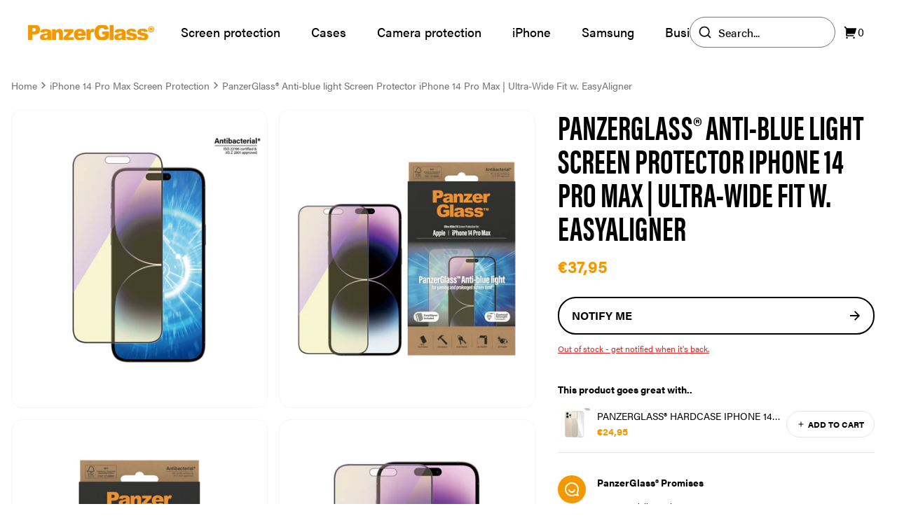

--- FILE ---
content_type: text/html; charset=utf-8
request_url: https://panzerglass.com/collections/iphone-14-pro-max-screen-protection/products/iphone-14-pro-max-2022-anti-bluelight
body_size: 34534
content:
<!doctype html>
<html lang="en">
  <head><meta charset="utf-8">
<meta http-equiv="X-UA-Compatible" content="IE=edge">
<meta name="viewport" content="width=device-width,initial-scale=1"><link
    rel="apple-touch-icon"
    sizes="180x180"
    href="//panzerglass.com/cdn/shop/files/PG-Fav-icon.svg?crop=center&height=180&v=1692609018&width=180"
  >
  <link
    rel="icon"
    type="image/png"
    sizes="32x32"
    href="//panzerglass.com/cdn/shop/files/PG-Fav-icon.svg?crop=center&height=32&v=1692609018&width=32"
  >
  <link
    rel="icon"
    type="image/png"
    sizes="16x16"
    href="//panzerglass.com/cdn/shop/files/PG-Fav-icon.svg?crop=center&height=16&v=1692609018&width=16"
  ><link rel="icon" href="PG-Fav-icon" type="image/svg+xml"><meta property="og:url" content="https://panzerglass.com/products/iphone-14-pro-max-2022-anti-bluelight">
<meta property="og:site_name" content="PanzerGlass International">
<meta property="og:type" content="product">
<meta property="og:title" content="PanzerGlass® Anti-blue light Screen Protector iPhone 14 Pro Max | Ultr">
<meta property="og:description" content="Protect your phone as well as your eyes with this Anti-blue light screen protector from PanzerGlass®. A true game changer for gamers and other screen lovers, this screen protector reduces the strong blue light from your phone that can cause eye strain, headache and fatigue.Accidental bumps against sharp-edged dangers i"><meta property="og:image:secure_url" content="https://panzerglass.com/cdn/shop/files/2794_0.jpg?crop=center&height=630&v=1751526000&width=1200">
  <meta property="og:image" content="https://panzerglass.com/cdn/shop/files/2794_0.jpg?crop=center&height=630&v=1751526000&width=1200">
  <meta content="1200" property="og:image:width">
  <meta content="630" property="og:image:height"><meta property="og:price:amount" content="37,95">
  <meta property="og:price:currency" content="EUR"><meta name="twitter:title" content="PanzerGlass International">
<meta name="twitter:description" content="PanzerGlass International"><meta content="https://panzerglass.com/cdn/shop/files/2794_0.jpg?crop=center&height=4096&v=1751526000&width=4096" name="twitter:image"><script type="application/ld+json">
  {
    "@context": "http://schema.org",
    "@type": "Product",
    "offers": [{
          "@type": "Offer",
          "name": "Default Title",
          "availability":"https://schema.org/OutOfStock",
          "price": 37.95,
          "priceCurrency": "EUR",
          "priceValidUntil": "2026-01-04","sku": "2794","url": "\/products\/iphone-14-pro-max-2022-anti-bluelight?variant=41676704415882"
        }
],
      "gtin13": "5711724027949",
      "productId": "5711724027949",
    "brand": {
      "@type": "Brand",
      "name": "PanzerGlass®"
    },
    "name": "PanzerGlass® Anti-blue light Screen Protector iPhone 14 Pro Max | Ultra-Wide Fit w. EasyAligner",
    "description": "Protect your phone as well as your eyes with this Anti-blue light screen protector from PanzerGlass®. A true game changer for gamers and other screen lovers, this screen protector reduces the strong blue light from your phone that can cause eye strain, headache and fatigue.Accidental bumps against sharp-edged dangers in your pocket or crushing falls onto stone-hard pavements are also no match for this scratch and shock-resistant screen protector, which provides high-level drop protection. It even has a smudge-free coating with antibacterial effect that reduces traces of fingerprints and kills up to 99.99% of all common surface bacteria.The screen protector comes with an EasyAligner that makes installation so simple you can do it perfectly on the first attempt… even if you’re all thumbs. And once it’s installed, you’ll never again fear the sight of your phone tumbling to the ground. This may not happen, but if it does, you’ll regret not having clicked “add to cart”.The Ultra-Wide Fit screen protector covers the entire front surface of your phone, while still leaving room for a case. It provides a complete and crystal-clear view of your screen and comes in FSC™-certified packaging that can be recycled.",
    "category": "Feature Glass - Smartphone",
    "url": "/products/iphone-14-pro-max-2022-anti-bluelight",
    "sku": "2794",
    "image": {
      "@type": "ImageObject",
      "url": "https:files/2794_0.jpg",
      "image": "https:files/2794_0.jpg",
      "name": "PanzerGlass® Anti-blue light Screen Protector iPhone 14 Pro Max | Ultra-Wide Fit w. EasyAligner",
      "width": 1667,
      "height": 1667
    }
  }
  </script><script type="application/ld+json">
{
  "@context": "http://schema.org",
  "@type": "BreadcrumbList",
  "itemListElement": [{
      "@type": "ListItem",
      "position": 1,
      "name": "Home",
      "item": "https:\/\/panzerglass.com"
    },{
          "@type": "ListItem",
          "position": 2,
          "name": "iPhone 14 Pro Max Screen Protection",
          "item": "https:\/\/panzerglass.com\/collections\/iphone-14-pro-max-screen-protection"
        }, {
          "@type": "ListItem",
          "position": 3,
          "name": "PanzerGlass® Anti-blue light Screen Protector iPhone 14 Pro Max | Ultra-Wide Fit w. EasyAligner",
          "item": "https:\/\/panzerglass.com\/products\/iphone-14-pro-max-2022-anti-bluelight"
        }]
}
</script>

<script type="application/ld+json">
  {
      "@context": "http://schema.org",
      "@type": "WebSite",
      "url": "https://panzerglass.com",
      "potentialAction": {
          "@type": "SearchAction",
          "target": "/search?&q={query}",
          "query-input": "required name=query"
      }
  }
</script>
<title>PanzerGlass® Anti-blue light Screen Protector iPhone 14 Pro Max | Ultr</title><meta name="description" content="Protect your phone as well as your eyes with this Anti-blue light screen protector from PanzerGlass®. A true game changer for gamers and other screen lovers, this screen protector reduces the strong blue light from your phone that can cause eye strain, headache and fatigue.Accidental bumps against sharp-edged dangers i"><link rel="canonical" href="https://panzerglass.com/products/iphone-14-pro-max-2022-anti-bluelight"><link href="https://panzerglass.com" hreflang="en-US" rel="alternate">
<link href="https://panzerglass.dk" hreflang="da" rel="alternate">
<link href="https://panzerglass.de" hreflang="de" rel="alternate">
<link href="https://panzerglass.co.uk" hreflang="en-GB" rel="alternate">
<link rel="stylesheet" href="https://use.typekit.net/sbu0aml.css"><link href="//panzerglass.com/cdn/shop/t/9/assets/app.css?v=82579759108648865761738135992" rel="stylesheet" type="text/css" media="all" /><style>
  .main--sticky {
    margin-top: 5rem;
  }@media (min-width: 1280px) {
      .main--sticky {
        margin-top: 6rem;
      }
    }</style><script>



window.theme = {
  cart:{
  item_count: 0,
  items: [],
  savings:0,
  subtotal:0,
  cart_total:0,
  attributes:null},
  strings: {
    upsellAdded: "Added",
    addToCart: "Add to cart",
    soldOut: "Sold out",
    chosenQuantity: "You have picked {{ count }} items",
    search: {
      noResults: "No results"
    },
    product: {
      form: {
        addToCart: "Add to cart",
        soldOut: "Sold out"
      },
      inventory: {
        outOfStock: "Out of stock"
      }
    },
    collection: {
      filter: {
        search: "Search...",
      },
      sort: {
        bestSelling: "Bestsellers",
        priceAscending: "Price ascending",
        priceDescending: "Price descending",
        createdAscending: "Created ascending",
        createdDescending: "Created descending",
      }
    },
    cart: {
      shipping: {
        threshold_not_reached: "Order items for {{ threshold }} more to get free shipping",
        threshold_reached: "You get free shipping on your order",
        shipping_free: "Free",
        shipping_tbd: "Calculated at checkout"
      }
    },
  },
  moneyFormat: "€{{amount_with_comma_separator}}",
  templates: {
    productItem: `

<div
  class="product-item"
  
  [%data_variant%]
  
  data-component="product-item">
  <div class="flex pb-3">[%product_labels%]</div>

  <div class="aspect-ratio aspect-ratio--1/1 product-item__image transition-transform">[%product_image%]</div>

  <div class="pt-4">[%product_status%]<p class="font-bold mb-1 line-clamp-2">[%product_title%]</p>

    <p class="text-sm text-neutral-500">[%product_vendorType%]</p>
  </div>

  <div class="flex flex-wrap gap-2 mt-auto justify-between items-center pt-4">
    <div class="relative flex flex-col grow">[%product_compareAtPrice%]<p class="font-bold text-panzer-400">[%product_price%]</p>
    </div><a href="/products/iphone-14-pro-max-2022-anti-bluelight" class="button button--medium button--black text-xs bg-neutral-200 text-neutral-500 hover:bg-neutral-200 hover:text-neutral-500 z-10">Notify me</a></div>

  <a
    href="[%product_url%]"
    aria-label="[%aria_label%]"
    class="absolute top-0 left-0 w-full h-full"></a>
</div>
`,
    lineItem: `<li
  class="cart__item relative grid grid-cols-[4rem_1fr] lg:grid-cols-[7.75rem_1fr] mb-6 last:mb-0"
  data-lineitem="[%key%]"
>
  <a href="[%url%]">
    <div class="aspect-ratio pt-[calc(10/7*100%)] lg:pt-[100%] rounded-lg">[%image%]</div>
  </a>
  <div class="flex flex-col h-full pl-5 pr-10">
    <a
      class="font-bold line-clamp-1"
      href="[%url%]"
    >[%title%]</a>[%compare_at_price%]<p class="font-bold" data-price>[%final_price%]</p>

    <div class="absolute bottom-0 right-0 flex mt-auto border lg:relative w-fit border-neutral-200">
      <span class="flex items-center justify-center border-r cursor-pointer w-7 h-7 border-neutral-200" data-decrease>-</span>
      <span class="flex items-center justify-center border-r w-7 h-7 border-neutral-200" data-quantity>[%quantity%]</span>
      <span class="flex items-center justify-center cursor-pointer w-7 h-7" data-increase>+</span>
    </div>
  </div>
  <div class="absolute top-0 right-0 flex items-center justify-center bg-white border rounded-full cursor-pointer w-9 h-9 border-neutral-200" data-remove>
    <span><svg class="w-[1em] h-[1em] " viewBox="0 0 20 20" fill="none" xmlns="http://www.w3.org/2000/svg">
      <path d="M13.3333 4.99996V4.33329C13.3333 3.39987 13.3333 2.93316 13.1517 2.57664C12.9919 2.26304 12.7369 2.00807 12.4233 1.84828C12.0668 1.66663 11.6001 1.66663 10.6667 1.66663H9.33333C8.39991 1.66663 7.9332 1.66663 7.57668 1.84828C7.26308 2.00807 7.00811 2.26304 6.84832 2.57664C6.66667 2.93316 6.66667 3.39987 6.66667 4.33329V4.99996M8.33333 9.58329V13.75M11.6667 9.58329V13.75M2.5 4.99996H17.5M15.8333 4.99996V14.3333C15.8333 15.7334 15.8333 16.4335 15.5608 16.9683C15.3212 17.4387 14.9387 17.8211 14.4683 18.0608C13.9335 18.3333 13.2335 18.3333 11.8333 18.3333H8.16667C6.76654 18.3333 6.06647 18.3333 5.53169 18.0608C5.06129 17.8211 4.67883 17.4387 4.43915 16.9683C4.16667 16.4335 4.16667 15.7334 4.16667 14.3333V4.99996" stroke="currentColor" stroke-width="1.2" stroke-linejoin="round"/>
    </svg></span>
  </div>

  <div class="cart__item--overlay" data-overlay data-active="false"></div>
</li>
`,
    lineItemPlaceholder: `<li
  class="relative grid grid-cols-[4rem_1fr] lg:grid-cols-[7.75rem_1fr] mb-6 last:mb-0"
  data-lineitem="[%key%]"
>
  <div class="aspect-ratio pt-[calc(10/7*100%)] lg:pt-[100%] rounded-lg animate-pulse"></div>
  <div class="flex flex-col h-full pl-5 pr-10">
    <div class="w-3/4 h-6 mb-1 bg-neutral-200 animate-pulse rounded-lg"></div>
    <div class="w-14 h-6 bg-neutral-200 animate-pulse rounded-lg"></div>
    <div class="absolute bottom-0 right-0 md:relative mt-auto flex w-20 h-6 bg-neutral-200 animate-pulse rounded-lg"></div>
  </div>
  <div class="absolute top-0 right-0 w-9 h-9 rounded-full bg-neutral-200 animate-pulse"></div>
</li>
`
  },
  icons: {
    checkmark: `<svg class="w-[1em] h-[1em] " xmlns="http://www.w3.org/2000/svg" viewBox="0 0 24 24">
      <path fill="none" d="M0 0h24v24H0z"/>
      <path d="M10 15.172l9.192-9.193 1.415 1.414L10 18l-6.364-6.364 1.414-1.414z" fill="currentColor"/>
    </svg>`,
  },
  clerkApiKey: "kEMjoSE1OyiDqRTT9khEvyLVpzgXtzPp",
  shops: [{
  shopifyDomain: 'panzerglass-dk.myshopify.com',
  domain: 'panzerglass.dk',
  countryCode: 'DK',
  flagIcon: "\/\/panzerglass.com\/cdn\/shop\/t\/9\/assets\/flag_dk.svg?v=54256925612621012501736511794",
  title: 'Denmark',
  currency: 'DKK',
},
{
  shopifyDomain: 'panzerglass-ge.myshopify.com',
  domain: 'panzerglass.de',
  countryCode: 'DE',
  flagIcon: "\/\/panzerglass.com\/cdn\/shop\/t\/9\/assets\/flag_de.svg?v=1306140276901448251736511789",
  title: 'Germany',
  currency: 'EUR',
},
{
  shopifyDomain: 'panzerglass-uk.myshopify.com',
  domain: 'panzerglass.co.uk',
  countryCode: 'GB',
  flagIcon: "\/\/panzerglass.com\/cdn\/shop\/t\/9\/assets\/flag_gb.svg?v=64935461616617563461736511794",
  title: 'United Kingdom',
  currency: 'GBP',
},
{
  shopifyDomain: 'panzerglass-international.myshopify.com',
  domain: 'panzerglass.com',
  countryCode: 'INTERNATIONAL',
  flagIcon: "\/\/panzerglass.com\/cdn\/shop\/t\/9\/assets\/flag_eu.svg?v=98531498310546031781736511759",
  title: 'International',
  currency: 'EUR',
}
]
};



</script>

<script src="//panzerglass.com/cdn/shop/t/9/assets/shared.js?v=162492186525813856051736511780" async></script>
<script src="//panzerglass.com/cdn/shop/t/9/assets/app.js?v=68954011845593361831739950335" async></script><script src="//panzerglass.com/cdn/shop/t/9/assets/product.js?v=104805060133547481951736511768" async></script><!-- Google Tag Manager -->
<script>(function(w,d,s,l,i){w[l]=w[l]||[];w[l].push({'gtm.start':
new Date().getTime(),event:'gtm.js'});var f=d.getElementsByTagName(s)[0],
j=d.createElement(s),dl=l!='dataLayer'?'&l='+l:'';j.async=true;j.src=
'https://www.googletagmanager.com/gtm.js?id='+i+dl;f.parentNode.insertBefore(j,f);
})(window,document,'script','dataLayer','GTM-N2NS3X3');</script>
<!-- End Google Tag Manager -->
<!-- Start of Clerk.io E-commerce Personalisation tool - www.clerk.io -->
  <script type="text/javascript">
    (function(w,d){
      var e=d.createElement('script');e.type='text/javascript';e.async=true;
      e.src=(d.location.protocol=='https:'?'https':'http')+'://cdn.clerk.io/clerk.js';
      var s=d.getElementsByTagName('script')[0];s.parentNode.insertBefore(e,s);
      w.__clerk_q=w.__clerk_q||[];w.Clerk=w.Clerk||function(){w.__clerk_q.push(arguments)};
    })(window,document);

    Clerk('config', {
      key:"kEMjoSE1OyiDqRTT9khEvyLVpzgXtzPp",
      formatters: {
        currency_converter: function(price) {
          var converted_price = (price*Shopify.currency.rate);
          return (converted_price).toString();
        }
      },
      globals: {
        currency_iso: "EUR",
        currency_symbol: "€"
      }
    });
  </script>
  <!-- End of Clerk.io E-commerce Personalisation tool - www.clerk.io --><script>window.performance && window.performance.mark && window.performance.mark('shopify.content_for_header.start');</script><meta name="facebook-domain-verification" content="brt13tsjaiqerl848frjmfk31odx3r">
<meta id="shopify-digital-wallet" name="shopify-digital-wallet" content="/27454832778/digital_wallets/dialog">
<meta name="shopify-checkout-api-token" content="a5078b0c5921971e8d02a5b922817458">
<meta id="in-context-paypal-metadata" data-shop-id="27454832778" data-venmo-supported="false" data-environment="production" data-locale="en_US" data-paypal-v4="true" data-currency="EUR">
<link rel="alternate" type="application/json+oembed" href="https://panzerglass.com/products/iphone-14-pro-max-2022-anti-bluelight.oembed">
<script async="async" src="/checkouts/internal/preloads.js?locale=en-DE"></script>
<script id="shopify-features" type="application/json">{"accessToken":"a5078b0c5921971e8d02a5b922817458","betas":["rich-media-storefront-analytics"],"domain":"panzerglass.com","predictiveSearch":true,"shopId":27454832778,"locale":"en"}</script>
<script>var Shopify = Shopify || {};
Shopify.shop = "panzerglass-international.myshopify.com";
Shopify.locale = "en";
Shopify.currency = {"active":"EUR","rate":"1.0"};
Shopify.country = "DE";
Shopify.theme = {"name":"Grafikr \/ Production","id":130238513290,"schema_name":"Panzerglass | DEUS","schema_version":"1.0","theme_store_id":null,"role":"main"};
Shopify.theme.handle = "null";
Shopify.theme.style = {"id":null,"handle":null};
Shopify.cdnHost = "panzerglass.com/cdn";
Shopify.routes = Shopify.routes || {};
Shopify.routes.root = "/";</script>
<script type="module">!function(o){(o.Shopify=o.Shopify||{}).modules=!0}(window);</script>
<script>!function(o){function n(){var o=[];function n(){o.push(Array.prototype.slice.apply(arguments))}return n.q=o,n}var t=o.Shopify=o.Shopify||{};t.loadFeatures=n(),t.autoloadFeatures=n()}(window);</script>
<script id="shop-js-analytics" type="application/json">{"pageType":"product"}</script>
<script defer="defer" async type="module" src="//panzerglass.com/cdn/shopifycloud/shop-js/modules/v2/client.init-shop-cart-sync_DtuiiIyl.en.esm.js"></script>
<script defer="defer" async type="module" src="//panzerglass.com/cdn/shopifycloud/shop-js/modules/v2/chunk.common_CUHEfi5Q.esm.js"></script>
<script type="module">
  await import("//panzerglass.com/cdn/shopifycloud/shop-js/modules/v2/client.init-shop-cart-sync_DtuiiIyl.en.esm.js");
await import("//panzerglass.com/cdn/shopifycloud/shop-js/modules/v2/chunk.common_CUHEfi5Q.esm.js");

  window.Shopify.SignInWithShop?.initShopCartSync?.({"fedCMEnabled":true,"windoidEnabled":true});

</script>
<script>(function() {
  var isLoaded = false;
  function asyncLoad() {
    if (isLoaded) return;
    isLoaded = true;
    var urls = ["https:\/\/ecommplugins-scripts.trustpilot.com\/v2.1\/js\/header.min.js?settings=eyJrZXkiOiJ4THR2QjYxTG5Yblp5QVFRIn0=\u0026shop=panzerglass-international.myshopify.com","https:\/\/ecommplugins-trustboxsettings.trustpilot.com\/panzerglass-international.myshopify.com.js?settings=1586958760721\u0026shop=panzerglass-international.myshopify.com","https:\/\/cdn.nfcube.com\/instafeed-6af33d85c54ce99d49c6a4721585259e.js?shop=panzerglass-international.myshopify.com","https:\/\/tools.luckyorange.com\/core\/lo.js?site-id=20a0d6ef\u0026shop=panzerglass-international.myshopify.com","https:\/\/config.gorgias.chat\/bundle-loader\/01GYCCT5S5ZWT9KK4QW72HQQ1B?source=shopify1click\u0026shop=panzerglass-international.myshopify.com","https:\/\/cdn.9gtb.com\/loader.js?g_cvt_id=259b4d0a-fffd-40c2-bb6e-61ca431ab536\u0026shop=panzerglass-international.myshopify.com"];
    for (var i = 0; i < urls.length; i++) {
      var s = document.createElement('script');
      s.type = 'text/javascript';
      s.async = true;
      s.src = urls[i];
      var x = document.getElementsByTagName('script')[0];
      x.parentNode.insertBefore(s, x);
    }
  };
  if(window.attachEvent) {
    window.attachEvent('onload', asyncLoad);
  } else {
    window.addEventListener('load', asyncLoad, false);
  }
})();</script>
<script id="__st">var __st={"a":27454832778,"offset":3600,"reqid":"c841cc44-2b8a-42c0-9291-57fb04f13985-1766694171","pageurl":"panzerglass.com\/collections\/iphone-14-pro-max-screen-protection\/products\/iphone-14-pro-max-2022-anti-bluelight","u":"cae5224f041e","p":"product","rtyp":"product","rid":6998671556746};</script>
<script>window.ShopifyPaypalV4VisibilityTracking = true;</script>
<script id="captcha-bootstrap">!function(){'use strict';const t='contact',e='account',n='new_comment',o=[[t,t],['blogs',n],['comments',n],[t,'customer']],c=[[e,'customer_login'],[e,'guest_login'],[e,'recover_customer_password'],[e,'create_customer']],r=t=>t.map((([t,e])=>`form[action*='/${t}']:not([data-nocaptcha='true']) input[name='form_type'][value='${e}']`)).join(','),a=t=>()=>t?[...document.querySelectorAll(t)].map((t=>t.form)):[];function s(){const t=[...o],e=r(t);return a(e)}const i='password',u='form_key',d=['recaptcha-v3-token','g-recaptcha-response','h-captcha-response',i],f=()=>{try{return window.sessionStorage}catch{return}},m='__shopify_v',_=t=>t.elements[u];function p(t,e,n=!1){try{const o=window.sessionStorage,c=JSON.parse(o.getItem(e)),{data:r}=function(t){const{data:e,action:n}=t;return t[m]||n?{data:e,action:n}:{data:t,action:n}}(c);for(const[e,n]of Object.entries(r))t.elements[e]&&(t.elements[e].value=n);n&&o.removeItem(e)}catch(o){console.error('form repopulation failed',{error:o})}}const l='form_type',E='cptcha';function T(t){t.dataset[E]=!0}const w=window,h=w.document,L='Shopify',v='ce_forms',y='captcha';let A=!1;((t,e)=>{const n=(g='f06e6c50-85a8-45c8-87d0-21a2b65856fe',I='https://cdn.shopify.com/shopifycloud/storefront-forms-hcaptcha/ce_storefront_forms_captcha_hcaptcha.v1.5.2.iife.js',D={infoText:'Protected by hCaptcha',privacyText:'Privacy',termsText:'Terms'},(t,e,n)=>{const o=w[L][v],c=o.bindForm;if(c)return c(t,g,e,D).then(n);var r;o.q.push([[t,g,e,D],n]),r=I,A||(h.body.append(Object.assign(h.createElement('script'),{id:'captcha-provider',async:!0,src:r})),A=!0)});var g,I,D;w[L]=w[L]||{},w[L][v]=w[L][v]||{},w[L][v].q=[],w[L][y]=w[L][y]||{},w[L][y].protect=function(t,e){n(t,void 0,e),T(t)},Object.freeze(w[L][y]),function(t,e,n,w,h,L){const[v,y,A,g]=function(t,e,n){const i=e?o:[],u=t?c:[],d=[...i,...u],f=r(d),m=r(i),_=r(d.filter((([t,e])=>n.includes(e))));return[a(f),a(m),a(_),s()]}(w,h,L),I=t=>{const e=t.target;return e instanceof HTMLFormElement?e:e&&e.form},D=t=>v().includes(t);t.addEventListener('submit',(t=>{const e=I(t);if(!e)return;const n=D(e)&&!e.dataset.hcaptchaBound&&!e.dataset.recaptchaBound,o=_(e),c=g().includes(e)&&(!o||!o.value);(n||c)&&t.preventDefault(),c&&!n&&(function(t){try{if(!f())return;!function(t){const e=f();if(!e)return;const n=_(t);if(!n)return;const o=n.value;o&&e.removeItem(o)}(t);const e=Array.from(Array(32),(()=>Math.random().toString(36)[2])).join('');!function(t,e){_(t)||t.append(Object.assign(document.createElement('input'),{type:'hidden',name:u})),t.elements[u].value=e}(t,e),function(t,e){const n=f();if(!n)return;const o=[...t.querySelectorAll(`input[type='${i}']`)].map((({name:t})=>t)),c=[...d,...o],r={};for(const[a,s]of new FormData(t).entries())c.includes(a)||(r[a]=s);n.setItem(e,JSON.stringify({[m]:1,action:t.action,data:r}))}(t,e)}catch(e){console.error('failed to persist form',e)}}(e),e.submit())}));const S=(t,e)=>{t&&!t.dataset[E]&&(n(t,e.some((e=>e===t))),T(t))};for(const o of['focusin','change'])t.addEventListener(o,(t=>{const e=I(t);D(e)&&S(e,y())}));const B=e.get('form_key'),M=e.get(l),P=B&&M;t.addEventListener('DOMContentLoaded',(()=>{const t=y();if(P)for(const e of t)e.elements[l].value===M&&p(e,B);[...new Set([...A(),...v().filter((t=>'true'===t.dataset.shopifyCaptcha))])].forEach((e=>S(e,t)))}))}(h,new URLSearchParams(w.location.search),n,t,e,['guest_login'])})(!0,!0)}();</script>
<script integrity="sha256-4kQ18oKyAcykRKYeNunJcIwy7WH5gtpwJnB7kiuLZ1E=" data-source-attribution="shopify.loadfeatures" defer="defer" src="//panzerglass.com/cdn/shopifycloud/storefront/assets/storefront/load_feature-a0a9edcb.js" crossorigin="anonymous"></script>
<script data-source-attribution="shopify.dynamic_checkout.dynamic.init">var Shopify=Shopify||{};Shopify.PaymentButton=Shopify.PaymentButton||{isStorefrontPortableWallets:!0,init:function(){window.Shopify.PaymentButton.init=function(){};var t=document.createElement("script");t.src="https://panzerglass.com/cdn/shopifycloud/portable-wallets/latest/portable-wallets.en.js",t.type="module",document.head.appendChild(t)}};
</script>
<script data-source-attribution="shopify.dynamic_checkout.buyer_consent">
  function portableWalletsHideBuyerConsent(e){var t=document.getElementById("shopify-buyer-consent"),n=document.getElementById("shopify-subscription-policy-button");t&&n&&(t.classList.add("hidden"),t.setAttribute("aria-hidden","true"),n.removeEventListener("click",e))}function portableWalletsShowBuyerConsent(e){var t=document.getElementById("shopify-buyer-consent"),n=document.getElementById("shopify-subscription-policy-button");t&&n&&(t.classList.remove("hidden"),t.removeAttribute("aria-hidden"),n.addEventListener("click",e))}window.Shopify?.PaymentButton&&(window.Shopify.PaymentButton.hideBuyerConsent=portableWalletsHideBuyerConsent,window.Shopify.PaymentButton.showBuyerConsent=portableWalletsShowBuyerConsent);
</script>
<script data-source-attribution="shopify.dynamic_checkout.cart.bootstrap">document.addEventListener("DOMContentLoaded",(function(){function t(){return document.querySelector("shopify-accelerated-checkout-cart, shopify-accelerated-checkout")}if(t())Shopify.PaymentButton.init();else{new MutationObserver((function(e,n){t()&&(Shopify.PaymentButton.init(),n.disconnect())})).observe(document.body,{childList:!0,subtree:!0})}}));
</script>
<link id="shopify-accelerated-checkout-styles" rel="stylesheet" media="screen" href="https://panzerglass.com/cdn/shopifycloud/portable-wallets/latest/accelerated-checkout-backwards-compat.css" crossorigin="anonymous">
<style id="shopify-accelerated-checkout-cart">
        #shopify-buyer-consent {
  margin-top: 1em;
  display: inline-block;
  width: 100%;
}

#shopify-buyer-consent.hidden {
  display: none;
}

#shopify-subscription-policy-button {
  background: none;
  border: none;
  padding: 0;
  text-decoration: underline;
  font-size: inherit;
  cursor: pointer;
}

#shopify-subscription-policy-button::before {
  box-shadow: none;
}

      </style>

<script>window.performance && window.performance.mark && window.performance.mark('shopify.content_for_header.end');</script>
  <!-- BEGIN app block: shopify://apps/klaviyo-email-marketing-sms/blocks/klaviyo-onsite-embed/2632fe16-c075-4321-a88b-50b567f42507 -->












  <script async src="https://static.klaviyo.com/onsite/js/JkH3BP/klaviyo.js?company_id=JkH3BP"></script>
  <script>!function(){if(!window.klaviyo){window._klOnsite=window._klOnsite||[];try{window.klaviyo=new Proxy({},{get:function(n,i){return"push"===i?function(){var n;(n=window._klOnsite).push.apply(n,arguments)}:function(){for(var n=arguments.length,o=new Array(n),w=0;w<n;w++)o[w]=arguments[w];var t="function"==typeof o[o.length-1]?o.pop():void 0,e=new Promise((function(n){window._klOnsite.push([i].concat(o,[function(i){t&&t(i),n(i)}]))}));return e}}})}catch(n){window.klaviyo=window.klaviyo||[],window.klaviyo.push=function(){var n;(n=window._klOnsite).push.apply(n,arguments)}}}}();</script>

  
    <script id="viewed_product">
      if (item == null) {
        var _learnq = _learnq || [];

        var MetafieldReviews = null
        var MetafieldYotpoRating = null
        var MetafieldYotpoCount = null
        var MetafieldLooxRating = null
        var MetafieldLooxCount = null
        var okendoProduct = null
        var okendoProductReviewCount = null
        var okendoProductReviewAverageValue = null
        try {
          // The following fields are used for Customer Hub recently viewed in order to add reviews.
          // This information is not part of __kla_viewed. Instead, it is part of __kla_viewed_reviewed_items
          MetafieldReviews = {};
          MetafieldYotpoRating = null
          MetafieldYotpoCount = null
          MetafieldLooxRating = null
          MetafieldLooxCount = null

          okendoProduct = null
          // If the okendo metafield is not legacy, it will error, which then requires the new json formatted data
          if (okendoProduct && 'error' in okendoProduct) {
            okendoProduct = null
          }
          okendoProductReviewCount = okendoProduct ? okendoProduct.reviewCount : null
          okendoProductReviewAverageValue = okendoProduct ? okendoProduct.reviewAverageValue : null
        } catch (error) {
          console.error('Error in Klaviyo onsite reviews tracking:', error);
        }

        var item = {
          Name: "PanzerGlass® Anti-blue light Screen Protector iPhone 14 Pro Max | Ultra-Wide Fit w. EasyAligner",
          ProductID: 6998671556746,
          Categories: ["All products","All products3","Anti-Blue light Screen Protection","EyeCare Screen Protection","forside_Screen Protection","IFA","iPhone","iPhone 14 Pro Max","iPhone 14 Pro Max Screen Protection","iPhone 14 series | All products","Limited Lifetime Warranty","Nye produkter fra Navision","PanzerGlass® for Apple devices","Phones","Protect your iPhone 13 and 14","Screen Protection","Screen protection and cases for iPhone","Screen protection for smartphones","Smartphone","Valentine"],
          ImageURL: "https://panzerglass.com/cdn/shop/files/2794_0_grande.jpg?v=1751526000",
          URL: "https://panzerglass.com/products/iphone-14-pro-max-2022-anti-bluelight",
          Brand: "PanzerGlass®",
          Price: "€37,95",
          Value: "37,95",
          CompareAtPrice: "€0,00"
        };
        _learnq.push(['track', 'Viewed Product', item]);
        _learnq.push(['trackViewedItem', {
          Title: item.Name,
          ItemId: item.ProductID,
          Categories: item.Categories,
          ImageUrl: item.ImageURL,
          Url: item.URL,
          Metadata: {
            Brand: item.Brand,
            Price: item.Price,
            Value: item.Value,
            CompareAtPrice: item.CompareAtPrice
          },
          metafields:{
            reviews: MetafieldReviews,
            yotpo:{
              rating: MetafieldYotpoRating,
              count: MetafieldYotpoCount,
            },
            loox:{
              rating: MetafieldLooxRating,
              count: MetafieldLooxCount,
            },
            okendo: {
              rating: okendoProductReviewAverageValue,
              count: okendoProductReviewCount,
            }
          }
        }]);
      }
    </script>
  




  <script>
    window.klaviyoReviewsProductDesignMode = false
  </script>







<!-- END app block --><script src="https://cdn.shopify.com/extensions/019b28b1-2b8f-7f9b-8a32-4b0784a4238d/pre-order-28-64/assets/pre-order.min.js" type="text/javascript" defer="defer"></script>
<script src="https://cdn.shopify.com/extensions/04b3ce78-d13f-4468-a155-0222db3766d4/profy-banner-countdown-timer-115/assets/banner-script-min.js" type="text/javascript" defer="defer"></script>
<link href="https://monorail-edge.shopifysvc.com" rel="dns-prefetch">
<script>(function(){if ("sendBeacon" in navigator && "performance" in window) {try {var session_token_from_headers = performance.getEntriesByType('navigation')[0].serverTiming.find(x => x.name == '_s').description;} catch {var session_token_from_headers = undefined;}var session_cookie_matches = document.cookie.match(/_shopify_s=([^;]*)/);var session_token_from_cookie = session_cookie_matches && session_cookie_matches.length === 2 ? session_cookie_matches[1] : "";var session_token = session_token_from_headers || session_token_from_cookie || "";function handle_abandonment_event(e) {var entries = performance.getEntries().filter(function(entry) {return /monorail-edge.shopifysvc.com/.test(entry.name);});if (!window.abandonment_tracked && entries.length === 0) {window.abandonment_tracked = true;var currentMs = Date.now();var navigation_start = performance.timing.navigationStart;var payload = {shop_id: 27454832778,url: window.location.href,navigation_start,duration: currentMs - navigation_start,session_token,page_type: "product"};window.navigator.sendBeacon("https://monorail-edge.shopifysvc.com/v1/produce", JSON.stringify({schema_id: "online_store_buyer_site_abandonment/1.1",payload: payload,metadata: {event_created_at_ms: currentMs,event_sent_at_ms: currentMs}}));}}window.addEventListener('pagehide', handle_abandonment_event);}}());</script>
<script id="web-pixels-manager-setup">(function e(e,d,r,n,o){if(void 0===o&&(o={}),!Boolean(null===(a=null===(i=window.Shopify)||void 0===i?void 0:i.analytics)||void 0===a?void 0:a.replayQueue)){var i,a;window.Shopify=window.Shopify||{};var t=window.Shopify;t.analytics=t.analytics||{};var s=t.analytics;s.replayQueue=[],s.publish=function(e,d,r){return s.replayQueue.push([e,d,r]),!0};try{self.performance.mark("wpm:start")}catch(e){}var l=function(){var e={modern:/Edge?\/(1{2}[4-9]|1[2-9]\d|[2-9]\d{2}|\d{4,})\.\d+(\.\d+|)|Firefox\/(1{2}[4-9]|1[2-9]\d|[2-9]\d{2}|\d{4,})\.\d+(\.\d+|)|Chrom(ium|e)\/(9{2}|\d{3,})\.\d+(\.\d+|)|(Maci|X1{2}).+ Version\/(15\.\d+|(1[6-9]|[2-9]\d|\d{3,})\.\d+)([,.]\d+|)( \(\w+\)|)( Mobile\/\w+|) Safari\/|Chrome.+OPR\/(9{2}|\d{3,})\.\d+\.\d+|(CPU[ +]OS|iPhone[ +]OS|CPU[ +]iPhone|CPU IPhone OS|CPU iPad OS)[ +]+(15[._]\d+|(1[6-9]|[2-9]\d|\d{3,})[._]\d+)([._]\d+|)|Android:?[ /-](13[3-9]|1[4-9]\d|[2-9]\d{2}|\d{4,})(\.\d+|)(\.\d+|)|Android.+Firefox\/(13[5-9]|1[4-9]\d|[2-9]\d{2}|\d{4,})\.\d+(\.\d+|)|Android.+Chrom(ium|e)\/(13[3-9]|1[4-9]\d|[2-9]\d{2}|\d{4,})\.\d+(\.\d+|)|SamsungBrowser\/([2-9]\d|\d{3,})\.\d+/,legacy:/Edge?\/(1[6-9]|[2-9]\d|\d{3,})\.\d+(\.\d+|)|Firefox\/(5[4-9]|[6-9]\d|\d{3,})\.\d+(\.\d+|)|Chrom(ium|e)\/(5[1-9]|[6-9]\d|\d{3,})\.\d+(\.\d+|)([\d.]+$|.*Safari\/(?![\d.]+ Edge\/[\d.]+$))|(Maci|X1{2}).+ Version\/(10\.\d+|(1[1-9]|[2-9]\d|\d{3,})\.\d+)([,.]\d+|)( \(\w+\)|)( Mobile\/\w+|) Safari\/|Chrome.+OPR\/(3[89]|[4-9]\d|\d{3,})\.\d+\.\d+|(CPU[ +]OS|iPhone[ +]OS|CPU[ +]iPhone|CPU IPhone OS|CPU iPad OS)[ +]+(10[._]\d+|(1[1-9]|[2-9]\d|\d{3,})[._]\d+)([._]\d+|)|Android:?[ /-](13[3-9]|1[4-9]\d|[2-9]\d{2}|\d{4,})(\.\d+|)(\.\d+|)|Mobile Safari.+OPR\/([89]\d|\d{3,})\.\d+\.\d+|Android.+Firefox\/(13[5-9]|1[4-9]\d|[2-9]\d{2}|\d{4,})\.\d+(\.\d+|)|Android.+Chrom(ium|e)\/(13[3-9]|1[4-9]\d|[2-9]\d{2}|\d{4,})\.\d+(\.\d+|)|Android.+(UC? ?Browser|UCWEB|U3)[ /]?(15\.([5-9]|\d{2,})|(1[6-9]|[2-9]\d|\d{3,})\.\d+)\.\d+|SamsungBrowser\/(5\.\d+|([6-9]|\d{2,})\.\d+)|Android.+MQ{2}Browser\/(14(\.(9|\d{2,})|)|(1[5-9]|[2-9]\d|\d{3,})(\.\d+|))(\.\d+|)|K[Aa][Ii]OS\/(3\.\d+|([4-9]|\d{2,})\.\d+)(\.\d+|)/},d=e.modern,r=e.legacy,n=navigator.userAgent;return n.match(d)?"modern":n.match(r)?"legacy":"unknown"}(),u="modern"===l?"modern":"legacy",c=(null!=n?n:{modern:"",legacy:""})[u],f=function(e){return[e.baseUrl,"/wpm","/b",e.hashVersion,"modern"===e.buildTarget?"m":"l",".js"].join("")}({baseUrl:d,hashVersion:r,buildTarget:u}),m=function(e){var d=e.version,r=e.bundleTarget,n=e.surface,o=e.pageUrl,i=e.monorailEndpoint;return{emit:function(e){var a=e.status,t=e.errorMsg,s=(new Date).getTime(),l=JSON.stringify({metadata:{event_sent_at_ms:s},events:[{schema_id:"web_pixels_manager_load/3.1",payload:{version:d,bundle_target:r,page_url:o,status:a,surface:n,error_msg:t},metadata:{event_created_at_ms:s}}]});if(!i)return console&&console.warn&&console.warn("[Web Pixels Manager] No Monorail endpoint provided, skipping logging."),!1;try{return self.navigator.sendBeacon.bind(self.navigator)(i,l)}catch(e){}var u=new XMLHttpRequest;try{return u.open("POST",i,!0),u.setRequestHeader("Content-Type","text/plain"),u.send(l),!0}catch(e){return console&&console.warn&&console.warn("[Web Pixels Manager] Got an unhandled error while logging to Monorail."),!1}}}}({version:r,bundleTarget:l,surface:e.surface,pageUrl:self.location.href,monorailEndpoint:e.monorailEndpoint});try{o.browserTarget=l,function(e){var d=e.src,r=e.async,n=void 0===r||r,o=e.onload,i=e.onerror,a=e.sri,t=e.scriptDataAttributes,s=void 0===t?{}:t,l=document.createElement("script"),u=document.querySelector("head"),c=document.querySelector("body");if(l.async=n,l.src=d,a&&(l.integrity=a,l.crossOrigin="anonymous"),s)for(var f in s)if(Object.prototype.hasOwnProperty.call(s,f))try{l.dataset[f]=s[f]}catch(e){}if(o&&l.addEventListener("load",o),i&&l.addEventListener("error",i),u)u.appendChild(l);else{if(!c)throw new Error("Did not find a head or body element to append the script");c.appendChild(l)}}({src:f,async:!0,onload:function(){if(!function(){var e,d;return Boolean(null===(d=null===(e=window.Shopify)||void 0===e?void 0:e.analytics)||void 0===d?void 0:d.initialized)}()){var d=window.webPixelsManager.init(e)||void 0;if(d){var r=window.Shopify.analytics;r.replayQueue.forEach((function(e){var r=e[0],n=e[1],o=e[2];d.publishCustomEvent(r,n,o)})),r.replayQueue=[],r.publish=d.publishCustomEvent,r.visitor=d.visitor,r.initialized=!0}}},onerror:function(){return m.emit({status:"failed",errorMsg:"".concat(f," has failed to load")})},sri:function(e){var d=/^sha384-[A-Za-z0-9+/=]+$/;return"string"==typeof e&&d.test(e)}(c)?c:"",scriptDataAttributes:o}),m.emit({status:"loading"})}catch(e){m.emit({status:"failed",errorMsg:(null==e?void 0:e.message)||"Unknown error"})}}})({shopId: 27454832778,storefrontBaseUrl: "https://panzerglass.com",extensionsBaseUrl: "https://extensions.shopifycdn.com/cdn/shopifycloud/web-pixels-manager",monorailEndpoint: "https://monorail-edge.shopifysvc.com/unstable/produce_batch",surface: "storefront-renderer",enabledBetaFlags: ["2dca8a86","a0d5f9d2"],webPixelsConfigList: [{"id":"2580382082","configuration":"{\"accountID\":\"JkH3BP\",\"webPixelConfig\":\"eyJlbmFibGVBZGRlZFRvQ2FydEV2ZW50cyI6IHRydWV9\"}","eventPayloadVersion":"v1","runtimeContext":"STRICT","scriptVersion":"524f6c1ee37bacdca7657a665bdca589","type":"APP","apiClientId":123074,"privacyPurposes":["ANALYTICS","MARKETING"],"dataSharingAdjustments":{"protectedCustomerApprovalScopes":["read_customer_address","read_customer_email","read_customer_name","read_customer_personal_data","read_customer_phone"]}},{"id":"1468105090","configuration":"{\"siteId\":\"20a0d6ef\",\"environment\":\"production\",\"isPlusUser\":\"true\"}","eventPayloadVersion":"v1","runtimeContext":"STRICT","scriptVersion":"d38a2000dcd0eb072d7eed6a88122b6b","type":"APP","apiClientId":187969,"privacyPurposes":["ANALYTICS","MARKETING"],"capabilities":["advanced_dom_events"],"dataSharingAdjustments":{"protectedCustomerApprovalScopes":[]}},{"id":"403177816","configuration":"{\"pixel_id\":\"240551370674296\",\"pixel_type\":\"facebook_pixel\",\"metaapp_system_user_token\":\"-\"}","eventPayloadVersion":"v1","runtimeContext":"OPEN","scriptVersion":"ca16bc87fe92b6042fbaa3acc2fbdaa6","type":"APP","apiClientId":2329312,"privacyPurposes":["ANALYTICS","MARKETING","SALE_OF_DATA"],"dataSharingAdjustments":{"protectedCustomerApprovalScopes":["read_customer_address","read_customer_email","read_customer_name","read_customer_personal_data","read_customer_phone"]}},{"id":"107807064","eventPayloadVersion":"1","runtimeContext":"LAX","scriptVersion":"1","type":"CUSTOM","privacyPurposes":["ANALYTICS","MARKETING","SALE_OF_DATA"],"name":"Brandbassador"},{"id":"107839832","eventPayloadVersion":"1","runtimeContext":"LAX","scriptVersion":"1","type":"CUSTOM","privacyPurposes":["ANALYTICS","MARKETING","SALE_OF_DATA"],"name":"Clerk"},{"id":"117899608","eventPayloadVersion":"1","runtimeContext":"LAX","scriptVersion":"8","type":"CUSTOM","privacyPurposes":[],"name":"GTM checkout events"},{"id":"159318402","eventPayloadVersion":"v1","runtimeContext":"LAX","scriptVersion":"1","type":"CUSTOM","privacyPurposes":["MARKETING"],"name":"Meta pixel (migrated)"},{"id":"shopify-app-pixel","configuration":"{}","eventPayloadVersion":"v1","runtimeContext":"STRICT","scriptVersion":"0450","apiClientId":"shopify-pixel","type":"APP","privacyPurposes":["ANALYTICS","MARKETING"]},{"id":"shopify-custom-pixel","eventPayloadVersion":"v1","runtimeContext":"LAX","scriptVersion":"0450","apiClientId":"shopify-pixel","type":"CUSTOM","privacyPurposes":["ANALYTICS","MARKETING"]}],isMerchantRequest: false,initData: {"shop":{"name":"PanzerGlass International","paymentSettings":{"currencyCode":"EUR"},"myshopifyDomain":"panzerglass-international.myshopify.com","countryCode":"DK","storefrontUrl":"https:\/\/panzerglass.com"},"customer":null,"cart":null,"checkout":null,"productVariants":[{"price":{"amount":37.95,"currencyCode":"EUR"},"product":{"title":"PanzerGlass® Anti-blue light Screen Protector iPhone 14 Pro Max | Ultra-Wide Fit w. EasyAligner","vendor":"PanzerGlass®","id":"6998671556746","untranslatedTitle":"PanzerGlass® Anti-blue light Screen Protector iPhone 14 Pro Max | Ultra-Wide Fit w. EasyAligner","url":"\/products\/iphone-14-pro-max-2022-anti-bluelight","type":"Feature Glass - Smartphone"},"id":"41676704415882","image":{"src":"\/\/panzerglass.com\/cdn\/shop\/files\/2794_0.jpg?v=1751526000"},"sku":"2794","title":"Default Title","untranslatedTitle":"Default Title"}],"purchasingCompany":null},},"https://panzerglass.com/cdn","da62cc92w68dfea28pcf9825a4m392e00d0",{"modern":"","legacy":""},{"shopId":"27454832778","storefrontBaseUrl":"https:\/\/panzerglass.com","extensionBaseUrl":"https:\/\/extensions.shopifycdn.com\/cdn\/shopifycloud\/web-pixels-manager","surface":"storefront-renderer","enabledBetaFlags":"[\"2dca8a86\", \"a0d5f9d2\"]","isMerchantRequest":"false","hashVersion":"da62cc92w68dfea28pcf9825a4m392e00d0","publish":"custom","events":"[[\"page_viewed\",{}],[\"product_viewed\",{\"productVariant\":{\"price\":{\"amount\":37.95,\"currencyCode\":\"EUR\"},\"product\":{\"title\":\"PanzerGlass® Anti-blue light Screen Protector iPhone 14 Pro Max | Ultra-Wide Fit w. EasyAligner\",\"vendor\":\"PanzerGlass®\",\"id\":\"6998671556746\",\"untranslatedTitle\":\"PanzerGlass® Anti-blue light Screen Protector iPhone 14 Pro Max | Ultra-Wide Fit w. EasyAligner\",\"url\":\"\/products\/iphone-14-pro-max-2022-anti-bluelight\",\"type\":\"Feature Glass - Smartphone\"},\"id\":\"41676704415882\",\"image\":{\"src\":\"\/\/panzerglass.com\/cdn\/shop\/files\/2794_0.jpg?v=1751526000\"},\"sku\":\"2794\",\"title\":\"Default Title\",\"untranslatedTitle\":\"Default Title\"}}]]"});</script><script>
  window.ShopifyAnalytics = window.ShopifyAnalytics || {};
  window.ShopifyAnalytics.meta = window.ShopifyAnalytics.meta || {};
  window.ShopifyAnalytics.meta.currency = 'EUR';
  var meta = {"product":{"id":6998671556746,"gid":"gid:\/\/shopify\/Product\/6998671556746","vendor":"PanzerGlass®","type":"Feature Glass - Smartphone","handle":"iphone-14-pro-max-2022-anti-bluelight","variants":[{"id":41676704415882,"price":3795,"name":"PanzerGlass® Anti-blue light Screen Protector iPhone 14 Pro Max | Ultra-Wide Fit w. EasyAligner","public_title":null,"sku":"2794"}],"remote":false},"page":{"pageType":"product","resourceType":"product","resourceId":6998671556746,"requestId":"c841cc44-2b8a-42c0-9291-57fb04f13985-1766694171"}};
  for (var attr in meta) {
    window.ShopifyAnalytics.meta[attr] = meta[attr];
  }
</script>
<script class="analytics">
  (function () {
    var customDocumentWrite = function(content) {
      var jquery = null;

      if (window.jQuery) {
        jquery = window.jQuery;
      } else if (window.Checkout && window.Checkout.$) {
        jquery = window.Checkout.$;
      }

      if (jquery) {
        jquery('body').append(content);
      }
    };

    var hasLoggedConversion = function(token) {
      if (token) {
        return document.cookie.indexOf('loggedConversion=' + token) !== -1;
      }
      return false;
    }

    var setCookieIfConversion = function(token) {
      if (token) {
        var twoMonthsFromNow = new Date(Date.now());
        twoMonthsFromNow.setMonth(twoMonthsFromNow.getMonth() + 2);

        document.cookie = 'loggedConversion=' + token + '; expires=' + twoMonthsFromNow;
      }
    }

    var trekkie = window.ShopifyAnalytics.lib = window.trekkie = window.trekkie || [];
    if (trekkie.integrations) {
      return;
    }
    trekkie.methods = [
      'identify',
      'page',
      'ready',
      'track',
      'trackForm',
      'trackLink'
    ];
    trekkie.factory = function(method) {
      return function() {
        var args = Array.prototype.slice.call(arguments);
        args.unshift(method);
        trekkie.push(args);
        return trekkie;
      };
    };
    for (var i = 0; i < trekkie.methods.length; i++) {
      var key = trekkie.methods[i];
      trekkie[key] = trekkie.factory(key);
    }
    trekkie.load = function(config) {
      trekkie.config = config || {};
      trekkie.config.initialDocumentCookie = document.cookie;
      var first = document.getElementsByTagName('script')[0];
      var script = document.createElement('script');
      script.type = 'text/javascript';
      script.onerror = function(e) {
        var scriptFallback = document.createElement('script');
        scriptFallback.type = 'text/javascript';
        scriptFallback.onerror = function(error) {
                var Monorail = {
      produce: function produce(monorailDomain, schemaId, payload) {
        var currentMs = new Date().getTime();
        var event = {
          schema_id: schemaId,
          payload: payload,
          metadata: {
            event_created_at_ms: currentMs,
            event_sent_at_ms: currentMs
          }
        };
        return Monorail.sendRequest("https://" + monorailDomain + "/v1/produce", JSON.stringify(event));
      },
      sendRequest: function sendRequest(endpointUrl, payload) {
        // Try the sendBeacon API
        if (window && window.navigator && typeof window.navigator.sendBeacon === 'function' && typeof window.Blob === 'function' && !Monorail.isIos12()) {
          var blobData = new window.Blob([payload], {
            type: 'text/plain'
          });

          if (window.navigator.sendBeacon(endpointUrl, blobData)) {
            return true;
          } // sendBeacon was not successful

        } // XHR beacon

        var xhr = new XMLHttpRequest();

        try {
          xhr.open('POST', endpointUrl);
          xhr.setRequestHeader('Content-Type', 'text/plain');
          xhr.send(payload);
        } catch (e) {
          console.log(e);
        }

        return false;
      },
      isIos12: function isIos12() {
        return window.navigator.userAgent.lastIndexOf('iPhone; CPU iPhone OS 12_') !== -1 || window.navigator.userAgent.lastIndexOf('iPad; CPU OS 12_') !== -1;
      }
    };
    Monorail.produce('monorail-edge.shopifysvc.com',
      'trekkie_storefront_load_errors/1.1',
      {shop_id: 27454832778,
      theme_id: 130238513290,
      app_name: "storefront",
      context_url: window.location.href,
      source_url: "//panzerglass.com/cdn/s/trekkie.storefront.8f32c7f0b513e73f3235c26245676203e1209161.min.js"});

        };
        scriptFallback.async = true;
        scriptFallback.src = '//panzerglass.com/cdn/s/trekkie.storefront.8f32c7f0b513e73f3235c26245676203e1209161.min.js';
        first.parentNode.insertBefore(scriptFallback, first);
      };
      script.async = true;
      script.src = '//panzerglass.com/cdn/s/trekkie.storefront.8f32c7f0b513e73f3235c26245676203e1209161.min.js';
      first.parentNode.insertBefore(script, first);
    };
    trekkie.load(
      {"Trekkie":{"appName":"storefront","development":false,"defaultAttributes":{"shopId":27454832778,"isMerchantRequest":null,"themeId":130238513290,"themeCityHash":"17323126029377718385","contentLanguage":"en","currency":"EUR"},"isServerSideCookieWritingEnabled":true,"monorailRegion":"shop_domain","enabledBetaFlags":["65f19447"]},"Session Attribution":{},"S2S":{"facebookCapiEnabled":true,"source":"trekkie-storefront-renderer","apiClientId":580111}}
    );

    var loaded = false;
    trekkie.ready(function() {
      if (loaded) return;
      loaded = true;

      window.ShopifyAnalytics.lib = window.trekkie;

      var originalDocumentWrite = document.write;
      document.write = customDocumentWrite;
      try { window.ShopifyAnalytics.merchantGoogleAnalytics.call(this); } catch(error) {};
      document.write = originalDocumentWrite;

      window.ShopifyAnalytics.lib.page(null,{"pageType":"product","resourceType":"product","resourceId":6998671556746,"requestId":"c841cc44-2b8a-42c0-9291-57fb04f13985-1766694171","shopifyEmitted":true});

      var match = window.location.pathname.match(/checkouts\/(.+)\/(thank_you|post_purchase)/)
      var token = match? match[1]: undefined;
      if (!hasLoggedConversion(token)) {
        setCookieIfConversion(token);
        window.ShopifyAnalytics.lib.track("Viewed Product",{"currency":"EUR","variantId":41676704415882,"productId":6998671556746,"productGid":"gid:\/\/shopify\/Product\/6998671556746","name":"PanzerGlass® Anti-blue light Screen Protector iPhone 14 Pro Max | Ultra-Wide Fit w. EasyAligner","price":"37.95","sku":"2794","brand":"PanzerGlass®","variant":null,"category":"Feature Glass - Smartphone","nonInteraction":true,"remote":false},undefined,undefined,{"shopifyEmitted":true});
      window.ShopifyAnalytics.lib.track("monorail:\/\/trekkie_storefront_viewed_product\/1.1",{"currency":"EUR","variantId":41676704415882,"productId":6998671556746,"productGid":"gid:\/\/shopify\/Product\/6998671556746","name":"PanzerGlass® Anti-blue light Screen Protector iPhone 14 Pro Max | Ultra-Wide Fit w. EasyAligner","price":"37.95","sku":"2794","brand":"PanzerGlass®","variant":null,"category":"Feature Glass - Smartphone","nonInteraction":true,"remote":false,"referer":"https:\/\/panzerglass.com\/collections\/iphone-14-pro-max-screen-protection\/products\/iphone-14-pro-max-2022-anti-bluelight"});
      }
    });


        var eventsListenerScript = document.createElement('script');
        eventsListenerScript.async = true;
        eventsListenerScript.src = "//panzerglass.com/cdn/shopifycloud/storefront/assets/shop_events_listener-3da45d37.js";
        document.getElementsByTagName('head')[0].appendChild(eventsListenerScript);

})();</script>
  <script>
  if (!window.ga || (window.ga && typeof window.ga !== 'function')) {
    window.ga = function ga() {
      (window.ga.q = window.ga.q || []).push(arguments);
      if (window.Shopify && window.Shopify.analytics && typeof window.Shopify.analytics.publish === 'function') {
        window.Shopify.analytics.publish("ga_stub_called", {}, {sendTo: "google_osp_migration"});
      }
      console.error("Shopify's Google Analytics stub called with:", Array.from(arguments), "\nSee https://help.shopify.com/manual/promoting-marketing/pixels/pixel-migration#google for more information.");
    };
    if (window.Shopify && window.Shopify.analytics && typeof window.Shopify.analytics.publish === 'function') {
      window.Shopify.analytics.publish("ga_stub_initialized", {}, {sendTo: "google_osp_migration"});
    }
  }
</script>
<script
  defer
  src="https://panzerglass.com/cdn/shopifycloud/perf-kit/shopify-perf-kit-2.1.2.min.js"
  data-application="storefront-renderer"
  data-shop-id="27454832778"
  data-render-region="gcp-us-east1"
  data-page-type="product"
  data-theme-instance-id="130238513290"
  data-theme-name="Panzerglass | DEUS"
  data-theme-version="1.0"
  data-monorail-region="shop_domain"
  data-resource-timing-sampling-rate="10"
  data-shs="true"
  data-shs-beacon="true"
  data-shs-export-with-fetch="true"
  data-shs-logs-sample-rate="1"
  data-shs-beacon-endpoint="https://panzerglass.com/api/collect"
></script>
</head><body><div id="shopify-section-header" class="shopify-section"><div class="header--wrapper ">
  <header
    class="header header--noSticky"
    data-component="header"
    data-search-open="false"
  >
    <div class="header-grid header-grid--compact" data-container>
      <div class="header__logo  ">
        <a
          class="h-full flex items-center max-w-[180px]"
          href="/"
        ><div
            class="aspect-ratio w-full"
            style="padding-top: 11.976047904191617%;"
          ><img
              class="w-full"
              src="//panzerglass.com/cdn/shop/files/panzerglass_logo_orange.svg?v=744286039235738747"
              alt="PanzerGlass International"
            >
          </div>
        </a>
      </div>

      <ul
        class="hidden xl:flex self-center justify-self-center "
        data-navigation
      >
        
          <li class="cursor-pointer mr-3 last:mr-0 text-lg font-medium whitespace-nowrap group">
            <a
              class="header__link header__link--fit relative block px-4 py-6 group-hover:before:opacity-100 group-hover:text-white"
              href="/collections/screen-protection"
            >Screen protection</a>

            

<div class="megamenu hidden group-hover:flex">
  <div class="py-3">
    <div class="megamenu__wrapper">
      <ul class="megamenu__list">
        
          
          <li class="megamenu__list--item">
            <a
              class="megamenu__list--item--link"
              href="/collections/screen-protection-smartphones"
            >
              
                <div class="megamenu__list--item--image">
                  <div class="aspect-ratio aspect-ratio--1/1"><img src="[data-uri]"
       data-src="//panzerglass.com/cdn/shop/files/2784_04.jpg?v=1673974392&width={width}&height={height}&crop=center"
       data-aspectratio="1.0"
       data-sizes="auto"
       data-max-width="1667"
       data-max-height="1667"
       alt=""
       class="lazyload"
       decoding="async"
       ></div>
                </div>
              
              <p class="megamenu__list--item--text">
                Smartphone
              </p>
            </a>
          </li>
        
          
          <li class="megamenu__list--item">
            <a
              class="megamenu__list--item--link"
              href="/collections/watch"
            >
              
                <div class="megamenu__list--item--image">
                  <div class="aspect-ratio aspect-ratio--1/1"><img src="[data-uri]"
       data-src="//panzerglass.com/cdn/shop/products/3677_01.jpg?v=1700039021&width={width}&height={height}&crop=center"
       data-aspectratio="1.0"
       data-sizes="auto"
       data-max-width="2048"
       data-max-height="2048"
       alt="PanzerGlass® Screen Protector Full Body Apple Watch Ultra 2 | Ultra | 49mm | Transparent"
       class="lazyload"
       decoding="async"
       ></div>
                </div>
              
              <p class="megamenu__list--item--text">
                Smartwatch
              </p>
            </a>
          </li>
        
          
          <li class="megamenu__list--item">
            <a
              class="megamenu__list--item--link"
              href="/collections/tablet"
            >
              
                <div class="megamenu__list--item--image">
                  <div class="aspect-ratio aspect-ratio--1/1"><img src="[data-uri]"
       data-src="//panzerglass.com/cdn/shop/products/2799_01.jpg?v=1697633658&width={width}&height={height}&crop=center"
       data-aspectratio="1.0"
       data-sizes="auto"
       data-max-width="2048"
       data-max-height="2048"
       alt="PanzerGlass® Screen Protector iPad 10.9" (2022) | Ultra-Wide Fit"
       class="lazyload"
       decoding="async"
       ></div>
                </div>
              
              <p class="megamenu__list--item--text">
                Tablet
              </p>
            </a>
          </li>
        
          
          <li class="megamenu__list--item">
            <a
              class="megamenu__list--item--link"
              href="/collections/bundles"
            >
              
                <div class="megamenu__list--item--image">
                  <div class="aspect-ratio aspect-ratio--1/1"><img src="[data-uri]"
       data-src="//panzerglass.com/cdn/shop/files/b1340-2864-1286_0.jpg?v=1725913404&width={width}&height={height}&crop=center"
       data-aspectratio="1.0"
       data-sizes="auto"
       data-max-width="1200"
       data-max-height="1200"
       alt="CARE by PanzerGlass® Flagship 3-in-1 Bundle iPhone 16 Pro Max"
       class="lazyload"
       decoding="async"
       ></div>
                </div>
              
              <p class="megamenu__list--item--text">
                Bundles
              </p>
            </a>
          </li>
        
      </ul>
    </div>
  </div>
</div>

          </li>
        
          <li class="cursor-pointer mr-3 last:mr-0 text-lg font-medium whitespace-nowrap group">
            <a
              class="header__link header__link--fit relative block px-4 py-6 group-hover:before:opacity-100 group-hover:text-white"
              href="/collections/cases"
            >Cases</a>

            

<div class="megamenu hidden group-hover:flex">
  <div class="py-3">
    <div class="megamenu__wrapper">
      <ul class="megamenu__list">
        
          
          <li class="megamenu__list--item">
            <a
              class="megamenu__list--item--link"
              href="/collections/cases"
            >
              
                <div class="megamenu__list--item--image">
                  <div class="aspect-ratio aspect-ratio--1/1"><img src="[data-uri]"
       data-src="//panzerglass.com/cdn/shop/files/1384_0.jpg?v=1725910014&width={width}&height={height}&crop=center"
       data-aspectratio="1.0"
       data-sizes="auto"
       data-max-width="1200"
       data-max-height="1200"
       alt="CARE by PanzerGlass® Fashionable Case Blue w. MagSafe iPhone 16 Pro Max"
       class="lazyload"
       decoding="async"
       ></div>
                </div>
              
              <p class="megamenu__list--item--text">
                Cases
              </p>
            </a>
          </li>
        
          
          <li class="megamenu__list--item">
            <a
              class="megamenu__list--item--link"
              href="/collections/bundles"
            >
              
                <div class="megamenu__list--item--image">
                  <div class="aspect-ratio aspect-ratio--1/1"><img src="[data-uri]"
       data-src="//panzerglass.com/cdn/shop/files/b1340-2864-1286_0.jpg?v=1725913404&width={width}&height={height}&crop=center"
       data-aspectratio="1.0"
       data-sizes="auto"
       data-max-width="1200"
       data-max-height="1200"
       alt="CARE by PanzerGlass® Flagship 3-in-1 Bundle iPhone 16 Pro Max"
       class="lazyload"
       decoding="async"
       ></div>
                </div>
              
              <p class="megamenu__list--item--text">
                Bundles
              </p>
            </a>
          </li>
        
      </ul>
    </div>
  </div>
</div>

          </li>
        
          <li class="cursor-pointer mr-3 last:mr-0 text-lg font-medium whitespace-nowrap group">
            <a
              class="header__link header__link--fit relative block px-4 py-6 group-hover:before:opacity-100 group-hover:text-white"
              href="/collections/camera-lens-protectors"
            >Camera protection</a>

            

<div class="megamenu hidden group-hover:flex">
  <div class="py-3">
    <div class="megamenu__wrapper">
      <ul class="megamenu__list">
        
          
          <li class="megamenu__list--item">
            <a
              class="megamenu__list--item--link"
              href="/collections/hoops%C2%AE"
            >
              
                <div class="megamenu__list--item--image">
                  <div class="aspect-ratio aspect-ratio--1/1"><img src="[data-uri]"
       data-src="//panzerglass.com/cdn/shop/files/1284_0.jpg?v=1725910191&width={width}&height={height}&crop=center"
       data-aspectratio="1.0"
       data-sizes="auto"
       data-max-width="1200"
       data-max-height="1200"
       alt="PanzerGlass® Hoops® Black Camera Lens Protector iPhone 16 Pro | 16 Pro Max"
       class="lazyload"
       decoding="async"
       ></div>
                </div>
              
              <p class="megamenu__list--item--text">
                Hoops®
              </p>
            </a>
          </li>
        
          
          <li class="megamenu__list--item">
            <a
              class="megamenu__list--item--link"
              href="/collections/pictureperfect"
            >
              
                <div class="megamenu__list--item--image">
                  <div class="aspect-ratio aspect-ratio--1/1"><img src="[data-uri]"
       data-src="//panzerglass.com/cdn/shop/files/1280_0.jpg?v=1725910173&width={width}&height={height}&crop=center"
       data-aspectratio="1.0"
       data-sizes="auto"
       data-max-width="1200"
       data-max-height="1200"
       alt="PanzerGlass® PicturePerfect Camera Lens Protector iPhone 16 Pro | 16 Pro Max"
       class="lazyload"
       decoding="async"
       ></div>
                </div>
              
              <p class="megamenu__list--item--text">
                PicturePerfect
              </p>
            </a>
          </li>
        
          
          <li class="megamenu__list--item">
            <a
              class="megamenu__list--item--link"
              href="/collections/fender"
            >
              
                <div class="megamenu__list--item--image">
                  <div class="aspect-ratio aspect-ratio--1/1"><img src="[data-uri]"
       data-src="//panzerglass.com/cdn/shop/files/pg91919_01.jpg?v=1764320680&width={width}&height={height}&crop=center"
       data-aspectratio="1.0"
       data-sizes="auto"
       data-max-width="1200"
       data-max-height="1200"
       alt="PanzerGlass® Fender Camera Protector Cosmic Orange iPhone 17 Pro"
       class="lazyload"
       decoding="async"
       ></div>
                </div>
              
              <p class="megamenu__list--item--text">
                Fender
              </p>
            </a>
          </li>
        
      </ul>
    </div>
  </div>
</div>

          </li>
        
          <li class="cursor-pointer mr-3 last:mr-0 text-lg font-medium whitespace-nowrap group">
            <a
              class="header__link header__link--fit relative block px-4 py-6 group-hover:before:opacity-100 group-hover:text-white"
              href="/collections/screen-protection-iphone"
            >iPhone</a>

            

<div class="megamenu hidden group-hover:flex">
  <div class="py-3">
    <div class="megamenu__wrapper">
      <ul class="megamenu__list">
        
          
          <li class="megamenu__list--item">
            <a
              class="megamenu__list--item--link"
              href="/collections/iphone-17-line-up"
            >
              
                <div class="megamenu__list--item--image">
                  <div class="aspect-ratio aspect-ratio--1/1"><img src="[data-uri]"
       data-src="//panzerglass.com/cdn/shop/files/pg99748_01.jpg?v=1757313634&width={width}&height={height}&crop=center"
       data-aspectratio="1.0"
       data-sizes="auto"
       data-max-width="1200"
       data-max-height="1200"
       alt="PanzerGlass® Screen Protector iPhone 17 Pro | Ultra-Wide Fit w. EasyAligner"
       class="lazyload"
       decoding="async"
       ></div>
                </div>
              
              <p class="megamenu__list--item--text">
                17 Series
              </p>
            </a>
          </li>
        
          
          <li class="megamenu__list--item">
            <a
              class="megamenu__list--item--link"
              href="/collections/iphone-16-line-up"
            >
              
                <div class="megamenu__list--item--image">
                  <div class="aspect-ratio aspect-ratio--1/1"><img src="[data-uri]"
       data-src="//panzerglass.com/cdn/shop/files/2861_0.jpg?v=1725910349&width={width}&height={height}&crop=center"
       data-aspectratio="1.0"
       data-sizes="auto"
       data-max-width="1200"
       data-max-height="1200"
       alt="PanzerGlass® Screen Protector iPhone 16 | 15 | Ultra-Wide Fit"
       class="lazyload"
       decoding="async"
       ></div>
                </div>
              
              <p class="megamenu__list--item--text">
                16 Series
              </p>
            </a>
          </li>
        
          
          <li class="megamenu__list--item">
            <a
              class="megamenu__list--item--link"
              href="/collections/iphone-15-line-up"
            >
              
                <div class="megamenu__list--item--image">
                  <div class="aspect-ratio aspect-ratio--1/1"><img src="[data-uri]"
       data-src="//panzerglass.com/cdn/shop/files/2812_02-menu.png?v=1694676929&width={width}&height={height}&crop=center"
       data-aspectratio="1.0"
       data-sizes="auto"
       data-max-width="1667"
       data-max-height="1667"
       alt=""
       class="lazyload"
       decoding="async"
       ></div>
                </div>
              
              <p class="megamenu__list--item--text">
                15 series
              </p>
            </a>
          </li>
        
          
          <li class="megamenu__list--item">
            <a
              class="megamenu__list--item--link"
              href="/collections/iphone-14-series-all-products"
            >
              
                <div class="megamenu__list--item--image">
                  <div class="aspect-ratio aspect-ratio--1/1"><img src="[data-uri]"
       data-src="//panzerglass.com/cdn/shop/files/2784_04_2.jpg?v=1681306314&width={width}&height={height}&crop=center"
       data-aspectratio="1.0"
       data-sizes="auto"
       data-max-width="2048"
       data-max-height="2048"
       alt=""
       class="lazyload"
       decoding="async"
       ></div>
                </div>
              
              <p class="megamenu__list--item--text">
                14 series
              </p>
            </a>
          </li>
        
          
          <li class="megamenu__list--item">
            <a
              class="megamenu__list--item--link"
              href="/collections/iphone-13-series-all-products"
            >
              
                <div class="megamenu__list--item--image">
                  <div class="aspect-ratio aspect-ratio--1/1"><img src="[data-uri]"
       data-src="//panzerglass.com/cdn/shop/files/2783_04_1.jpg?v=1681306408&width={width}&height={height}&crop=center"
       data-aspectratio="1.0"
       data-sizes="auto"
       data-max-width="2048"
       data-max-height="2048"
       alt=""
       class="lazyload"
       decoding="async"
       ></div>
                </div>
              
              <p class="megamenu__list--item--text">
                13 series
              </p>
            </a>
          </li>
        
          
          <li class="megamenu__list--item">
            <a
              class="megamenu__list--item--link"
              href="/collections/iphone-12-series"
            >
              
                <div class="megamenu__list--item--image">
                  <div class="aspect-ratio aspect-ratio--1/1"><img src="[data-uri]"
       data-src="//panzerglass.com/cdn/shop/files/2711_02.jpg?v=1681306486&width={width}&height={height}&crop=center"
       data-aspectratio="1.0"
       data-sizes="auto"
       data-max-width="2048"
       data-max-height="2048"
       alt=""
       class="lazyload"
       decoding="async"
       ></div>
                </div>
              
              <p class="megamenu__list--item--text">
                12 series
              </p>
            </a>
          </li>
        
          
          <li class="megamenu__list--item">
            <a
              class="megamenu__list--item--link"
              href="/collections/iphone-11-series"
            >
              
                <div class="megamenu__list--item--image">
                  <div class="aspect-ratio aspect-ratio--1/1"><img src="[data-uri]"
       data-src="//panzerglass.com/cdn/shop/files/2697_02.jpg?v=1681306638&width={width}&height={height}&crop=center"
       data-aspectratio="1.0"
       data-sizes="auto"
       data-max-width="2048"
       data-max-height="2048"
       alt=""
       class="lazyload"
       decoding="async"
       ></div>
                </div>
              
              <p class="megamenu__list--item--text">
                11 series
              </p>
            </a>
          </li>
        
      </ul>
    </div>
  </div>
</div>

          </li>
        
          <li class="cursor-pointer mr-3 last:mr-0 text-lg font-medium whitespace-nowrap group">
            <a
              class="header__link header__link--fit relative block px-4 py-6 group-hover:before:opacity-100 group-hover:text-white"
              href="/collections/samsung-galaxy-screen-protection"
            >Samsung</a>

            

<div class="megamenu hidden group-hover:flex">
  <div class="py-3">
    <div class="megamenu__wrapper">
      <ul class="megamenu__list">
        
          
          <li class="megamenu__list--item">
            <a
              class="megamenu__list--item--link"
              href="/collections/samsung-galaxy-s25-series"
            >
              
                <div class="megamenu__list--item--image">
                  <div class="aspect-ratio aspect-ratio--1/1"><img src="[data-uri]"
       data-src="//panzerglass.com/cdn/shop/files/pgruwfcg38488_01.jpg?v=1737575391&width={width}&height={height}&crop=center"
       data-aspectratio="1.0"
       data-sizes="auto"
       data-max-width="2048"
       data-max-height="2048"
       alt="PanzerGlass® Ceramic Screen Protector Samsung Galaxy S25 Ultra | Ultra-Wide Fit"
       class="lazyload"
       decoding="async"
       ></div>
                </div>
              
              <p class="megamenu__list--item--text">
                S25 Series
              </p>
            </a>
          </li>
        
          
          <li class="megamenu__list--item">
            <a
              class="megamenu__list--item--link"
              href="/collections/samsung-galaxy-s24-series"
            >
              
                <div class="megamenu__list--item--image">
                  <div class="aspect-ratio aspect-ratio--1/1"><img src="[data-uri]"
       data-src="//panzerglass.com/cdn/shop/files/7352_01.jpg?v=1751526566&width={width}&height={height}&crop=center"
       data-aspectratio="1.0"
       data-sizes="auto"
       data-max-width="1667"
       data-max-height="1667"
       alt="PanzerGlass® Screen Protector Samsung Galaxy S24 Ultra | Ultra-Wide Fit w. EasyAligner"
       class="lazyload"
       decoding="async"
       ></div>
                </div>
              
              <p class="megamenu__list--item--text">
                S24 Series
              </p>
            </a>
          </li>
        
          
          <li class="megamenu__list--item">
            <a
              class="megamenu__list--item--link"
              href="/collections/samsung-galaxy-s23"
            >
              
                <div class="megamenu__list--item--image">
                  <div class="aspect-ratio aspect-ratio--1/1"><img src="[data-uri]"
       data-src="//panzerglass.com/cdn/shop/files/7317_01_116c9c19-4940-4516-ad4f-36a688e66f5c.jpg?v=1681305901&width={width}&height={height}&crop=center"
       data-aspectratio="1.0"
       data-sizes="auto"
       data-max-width="2048"
       data-max-height="2048"
       alt=""
       class="lazyload"
       decoding="async"
       ></div>
                </div>
              
              <p class="megamenu__list--item--text">
                S23 series
              </p>
            </a>
          </li>
        
          
          <li class="megamenu__list--item">
            <a
              class="megamenu__list--item--link"
              href="/collections/all-samsung-galaxy-s22-models"
            >
              
                <div class="megamenu__list--item--image">
                  <div class="aspect-ratio aspect-ratio--1/1"><img src="[data-uri]"
       data-src="//panzerglass.com/cdn/shop/files/7293_07.jpg?v=1681306771&width={width}&height={height}&crop=center"
       data-aspectratio="1.0"
       data-sizes="auto"
       data-max-width="2048"
       data-max-height="2048"
       alt=""
       class="lazyload"
       decoding="async"
       ></div>
                </div>
              
              <p class="megamenu__list--item--text">
                S22 series
              </p>
            </a>
          </li>
        
          
          <li class="megamenu__list--item">
            <a
              class="megamenu__list--item--link"
              href="/collections/samsung-galaxy-s21-series"
            >
              
                <div class="megamenu__list--item--image">
                  <div class="aspect-ratio aspect-ratio--1/1"><img src="[data-uri]"
       data-src="//panzerglass.com/cdn/shop/files/7258_02.jpg?v=1681306082&width={width}&height={height}&crop=center"
       data-aspectratio="1.0"
       data-sizes="auto"
       data-max-width="2048"
       data-max-height="2048"
       alt=""
       class="lazyload"
       decoding="async"
       ></div>
                </div>
              
              <p class="megamenu__list--item--text">
                S21 series
              </p>
            </a>
          </li>
        
          
          <li class="megamenu__list--item">
            <a
              class="megamenu__list--item--link"
              href="/collections/samsung-galaxy-s20-series"
            >
              
                <div class="megamenu__list--item--image">
                  <div class="aspect-ratio aspect-ratio--1/1"><img src="[data-uri]"
       data-src="//panzerglass.com/cdn/shop/files/7230_02.jpg?v=1681306135&width={width}&height={height}&crop=center"
       data-aspectratio="1.0"
       data-sizes="auto"
       data-max-width="2048"
       data-max-height="2048"
       alt=""
       class="lazyload"
       decoding="async"
       ></div>
                </div>
              
              <p class="megamenu__list--item--text">
                S20 series
              </p>
            </a>
          </li>
        
      </ul>
    </div>
  </div>
</div>

          </li>
        
          <li class="cursor-pointer mr-3 last:mr-0 text-lg font-medium whitespace-nowrap group">
            <a
              class="header__link header__link--fit relative block px-4 py-6 group-hover:before:opacity-100 group-hover:text-white"
              href="/pages/for-business"
            >Business</a>

            

<div class="megamenu hidden group-hover:flex">
  <div class="py-3">
    <div class="megamenu__wrapper">
      <ul class="megamenu__list">
        
          
          <li class="megamenu__list--item">
            <a
              class="megamenu__list--item--link"
              href="/pages/for-business"
            >
              
                <div class="megamenu__list--item--image">
                  <div class="aspect-ratio aspect-ratio--1/1"><img src="[data-uri]"
       data-src="//panzerglass.com/cdn/shop/files/corporate_website_images_generic_250215_RETO__06_d55dd7a3-3374-44a6-aa6c-a6bd15cd0f58.jpg?v=1741255736&width={width}&height={height}&crop=center"
       data-aspectratio="1.0"
       data-sizes="auto"
       data-max-width="1300"
       data-max-height="1300"
       alt=""
       class="lazyload"
       decoding="async"
       ></div>
                </div>
              
              <p class="megamenu__list--item--text">
                Solutions
              </p>
            </a>
          </li>
        
          
          <li class="megamenu__list--item">
            <a
              class="megamenu__list--item--link"
              href="https://panzerglass.com/pages/sustainability"
            >
              
                <div class="megamenu__list--item--image">
                  <div class="aspect-ratio aspect-ratio--1/1"><img src="[data-uri]"
       data-src="//panzerglass.com/cdn/shop/files/2870_0.jpg?v=1725910387&width={width}&height={height}&crop=center"
       data-aspectratio="1.0"
       data-sizes="auto"
       data-max-width="1200"
       data-max-height="1200"
       alt="PanzerGlass® Eco MATRIX Screen Protector iPhone 16 Pro | Ultra-Wide Fit"
       class="lazyload"
       decoding="async"
       ></div>
                </div>
              
              <p class="megamenu__list--item--text">
                Sustainability
              </p>
            </a>
          </li>
        
      </ul>
    </div>
  </div>
</div>

          </li>
        
      </ul>

      <ul
        class="flex self-center justify-self-end "
        data-utility
      ><li
              class="relative cursor-pointer w-11 xl:w-auto h-14 flex items-center justify-center header__link header__link--round mr-1 "
              data-open="search"
            >
              <label
                class="hidden xl:block relative h-11 cursor-text w-52"
                data-search-label
              >
                <span class="absolute left-0 top-0 translate-y-[calc(50%+2px)] translate-x-3 text-xl text-black"><svg class="w-[1em] h-[1em] " viewBox="0 0 20 20" fill="none" xmlns="http://www.w3.org/2000/svg">
      <path d="M15.0257 13.8475L18.5948 17.4159L17.4157 18.595L13.8473 15.0259C12.5196 16.0902 10.8682 16.6691 9.1665 16.6667C5.0265 16.6667 1.6665 13.3067 1.6665 9.16669C1.6665 5.02669 5.0265 1.66669 9.1665 1.66669C13.3065 1.66669 16.6665 5.02669 16.6665 9.16669C16.6689 10.8684 16.09 12.5198 15.0257 13.8475ZM13.354 13.2292C14.4116 12.1416 15.0022 10.6837 14.9998 9.16669C14.9998 5.94335 12.389 3.33335 9.1665 3.33335C5.94317 3.33335 3.33317 5.94335 3.33317 9.16669C3.33317 12.3892 5.94317 15 9.1665 15C10.6835 15.0024 12.1414 14.4118 13.229 13.3542L13.354 13.2292Z" fill="currentColor"/>
    </svg></span>
                <input
                  class="pl-10 w-full h-full rounded-full border border-neutral-500 text-black placeholder:text-black placeholder:font-medium cursor-text"
                  type="text"
                  placeholder="Search..."
                >
              </label>
              <span class="block xl:hidden text-xl"><svg class="w-[1em] h-[1em] " viewBox="0 0 20 20" fill="none" xmlns="http://www.w3.org/2000/svg">
      <path d="M15.0257 13.8475L18.5948 17.4159L17.4157 18.595L13.8473 15.0259C12.5196 16.0902 10.8682 16.6691 9.1665 16.6667C5.0265 16.6667 1.6665 13.3067 1.6665 9.16669C1.6665 5.02669 5.0265 1.66669 9.1665 1.66669C13.3065 1.66669 16.6665 5.02669 16.6665 9.16669C16.6689 10.8684 16.09 12.5198 15.0257 13.8475ZM13.354 13.2292C14.4116 12.1416 15.0022 10.6837 14.9998 9.16669C14.9998 5.94335 12.389 3.33335 9.1665 3.33335C5.94317 3.33335 3.33317 5.94335 3.33317 9.16669C3.33317 12.3892 5.94317 15 9.1665 15C10.6835 15.0024 12.1414 14.4118 13.229 13.3542L13.354 13.2292Z" fill="currentColor"/>
    </svg></span>
            </li><li
          class="relative cursor-pointer w-11 h-14 flex items-center justify-center header__link header__link--round"
          data-open="cart"
        >
          <span class="text-xl"><svg class="w-[1em] h-[1em] " viewBox="0 0 20 20" fill="none" xmlns="http://www.w3.org/2000/svg">
      <path d="M3.33336 5.34501L0.630859 2.64334L1.81003 1.46417L4.51169 4.16667H17.2134C17.3432 4.16666 17.4713 4.19702 17.5874 4.25531C17.7035 4.31361 17.8043 4.39823 17.8819 4.50242C17.9594 4.60661 18.0116 4.72749 18.0341 4.85541C18.0566 4.98333 18.049 5.11475 18.0117 5.23917L16.0117 11.9058C15.9602 12.0776 15.8548 12.2281 15.711 12.3352C15.5671 12.4422 15.3926 12.5 15.2134 12.5H5.00003V14.1667H14.1667V15.8333H4.16669C3.94568 15.8333 3.73372 15.7455 3.57744 15.5893C3.42116 15.433 3.33336 15.221 3.33336 15V5.34501ZM4.58336 19.1667C4.25184 19.1667 3.9339 19.035 3.69948 18.8006C3.46506 18.5661 3.33336 18.2482 3.33336 17.9167C3.33336 17.5852 3.46506 17.2672 3.69948 17.0328C3.9339 16.7984 4.25184 16.6667 4.58336 16.6667C4.91488 16.6667 5.23282 16.7984 5.46724 17.0328C5.70166 17.2672 5.83336 17.5852 5.83336 17.9167C5.83336 18.2482 5.70166 18.5661 5.46724 18.8006C5.23282 19.035 4.91488 19.1667 4.58336 19.1667ZM14.5834 19.1667C14.2518 19.1667 13.9339 19.035 13.6995 18.8006C13.4651 18.5661 13.3334 18.2482 13.3334 17.9167C13.3334 17.5852 13.4651 17.2672 13.6995 17.0328C13.9339 16.7984 14.2518 16.6667 14.5834 16.6667C14.9149 16.6667 15.2328 16.7984 15.4672 17.0328C15.7017 17.2672 15.8334 17.5852 15.8334 17.9167C15.8334 18.2482 15.7017 18.5661 15.4672 18.8006C15.2328 19.035 14.9149 19.1667 14.5834 19.1667Z" fill="currentColor"/>
    </svg></span>
          <span data-lineitems-count>0</span>
        </li>
        <li class="xl:hidden cursor-pointer w-11 h-14 flex items-center justify-center" data-open="mobile-navigation">
          <span class="text-xl"><svg class="w-[1em] h-[1em] " viewBox="0 0 20 20" fill="none" xmlns="http://www.w3.org/2000/svg">
      <path d="M2.5 3.33334H17.5V5.00001H2.5V3.33334ZM2.5 9.16668H17.5V10.8333H2.5V9.16668ZM2.5 15H17.5V16.6667H2.5V15Z" fill="currentColor"/>
    </svg></span>
        </li>
      </ul>
    </div>

    <div
      class="search__input search__input--expand"
      data-component="search"
      hidden
    >
      <div class="search__input--fill"></div>
      <form
        data-search-form
        class="with-duration"
        action="/search"
        method="get"
        role="search"
      >
        <label class="relative w-full h-11 cursor-text">
          <span class="absolute flex items-center justify-center h-11 w-11 left-0 top-0 text-xl text-black"><svg class="w-[1em] h-[1em] " viewBox="0 0 20 20" fill="none" xmlns="http://www.w3.org/2000/svg">
      <path d="M15.0257 13.8475L18.5948 17.4159L17.4157 18.595L13.8473 15.0259C12.5196 16.0902 10.8682 16.6691 9.1665 16.6667C5.0265 16.6667 1.6665 13.3067 1.6665 9.16669C1.6665 5.02669 5.0265 1.66669 9.1665 1.66669C13.3065 1.66669 16.6665 5.02669 16.6665 9.16669C16.6689 10.8684 16.09 12.5198 15.0257 13.8475ZM13.354 13.2292C14.4116 12.1416 15.0022 10.6837 14.9998 9.16669C14.9998 5.94335 12.389 3.33335 9.1665 3.33335C5.94317 3.33335 3.33317 5.94335 3.33317 9.16669C3.33317 12.3892 5.94317 15 9.1665 15C10.6835 15.0024 12.1414 14.4118 13.229 13.3542L13.354 13.2292Z" fill="currentColor"/>
    </svg></span>
          <span
            class="absolute flex items-center justify-center h-11 w-11 right-0 top-0 text-xl text-black cursor-pointer"
            data-close
          ><svg class="w-[1em] h-[1em] " viewBox="0 0 20 20" fill="none" xmlns="http://www.w3.org/2000/svg">
      <path d="M10.0001 8.82166L14.1251 4.69666L15.3034 5.87499L11.1784 9.99999L15.3034 14.125L14.1251 15.3033L10.0001 11.1783L5.87511 15.3033L4.69678 14.125L8.82178 9.99999L4.69678 5.87499L5.87511 4.69666L10.0001 8.82166Z" fill="currentColor"/>
    </svg></span>
          <input
            class="w-full h-full rounded-full border border-neutral-500 text-black placeholder:text-black placeholder:font-medium focus:ring-panzer-400 focus:border-panzer-400 outline-none"
            type="text"
            name="q"
            placeholder="Search..."
            data-input
          >
        </label>
      </form>
      <div class="search__input--fill with-duration"></div>
    </div>

    <div
      data-search-grid
      data-component="search-overlay"
      hidden
    >
      <div class="grid xl:grid-cols-[200px_1fr_200px] gap-4 mx-auto max-w-6xl h-full overflow-auto">
        <div class="order-2 xl:order-1">
          
        </div>
        <div class="flex flex-col order-1 xl:order-2">
          <p class="font-bold mb-4 text-black">
            Products
          </p>
          <div
            class="grid xl:grid-cols-2 gap-4"
            data-clerk-products
          ></div>
          <button
            class="button button--medium button--black self-center mt-6 hidden xl:block"
            data-show-results
            hidden
          >
            Show <span data-hits>0</span> results
          </button>
        </div>
        <div class="order-3"></div>
      </div>

      <div class="pt-4 bg-white xl:hidden">
        <button
          class="button button--medium button--black w-full text-center"
          data-show-results
          hidden
        >
          Show <span data-hits>0</span> results
        </button>
      </div>
    </div>
  </header>

  <div
    class="header--gradient"
    
      hidden
    
  ></div>
  <div class="fixed top-0 left-0 w-full h-full bg-black/30 -z-10" data-active="false" data-search-overlay></div><div
  class="quickfinder drawer drawer--right w-full flex flex-col"
  data-component="navigation-mobile"
  aria-modal="true"
  role="dialog"
  hidden
>
  <header class="flex px-4 pt-4 z-20">
    <button
      class="flex w-11 h-11 rounded-full transition-shadow duration-200 shadow-panzer-regular hover:shadow-panzer-hover items-center justify-center text-2xl mr-4"
      data-back
      hidden
    ><svg class="w-[1em] h-[1em] " viewBox="0 0 20 20" fill="none" xmlns="http://www.w3.org/2000/svg">
      <path d="M6.52325 9.16667H16.6666V10.8333H6.52325L10.9933 15.3033L9.81492 16.4817L3.33325 10L9.81492 3.51834L10.9933 4.69667L6.52325 9.16667Z" fill="currentColor"/>
    </svg></button>

    <button
      class="flex ml-auto w-11 h-11 rounded-full transition-shadow duration-200 shadow-panzer-regular hover:shadow-panzer-hover items-center justify-center text-2xl"
      data-close
    ><svg class="w-[1em] h-[1em] " viewBox="0 0 20 20" fill="none" xmlns="http://www.w3.org/2000/svg">
      <path d="M10.0001 8.82166L14.1251 4.69666L15.3034 5.87499L11.1784 9.99999L15.3034 14.125L14.1251 15.3033L10.0001 11.1783L5.87511 15.3033L4.69678 14.125L8.82178 9.99999L4.69678 5.87499L5.87511 4.69666L10.0001 8.82166Z" fill="currentColor"/>
    </svg></button>
  </header>

  <div class="relative h-full pt-6 px-4 overflow-hidden">
    <div class="h-full overflow-y-auto overflow-x-hidden pb-8" data-scroll-lock-scrollable>
      <p class="font-medium uppercase">Menu</p>
      <ul>
        
          
          <li
            class="cursor-pointer text-[56px] font-bold font-heading uppercase leading-none text-panzer-400"
            data-open-menu="screen-protection-0"
          >
            
              <p class="block py-2">Screen protection</p><div
  class="bg-white absolute top-0 left-0 w-full h-full pt-6 px-4 z-10 overflow-hidden"
  data-menu="screen-protection-0"
  hidden
>
  <div class="h-full overflow-y-auto overflow-x-hidden" data-scroll-lock-scrollable>
    <p class="!text-base !font-medium !font-sans uppercase opacity-0 select-none">Menu</p>
    <ul>
      
        
        <li class="cursor-pointer text-[56px] font-bold font-heading uppercase leading-none">
          <a class="flex items-center py-2" href="/collections/screen-protection-smartphones">
            
              <div class="w-10 h-10 mr-4">
                <div class="aspect-ratio aspect-ratio--1/1"><img src="[data-uri]"
       data-src="//panzerglass.com/cdn/shop/files/2784_04.jpg?v=1673974392&width={width}&height={height}&crop=center"
       data-aspectratio="1.0"
       data-sizes="auto"
       data-max-width="1667"
       data-max-height="1667"
       alt=""
       class="lazyload"
       decoding="async"
       ></div>
              </div>
            
            <p class="mt-auto">Smartphone</p>
          </a>
        </li>
      
        
        <li class="cursor-pointer text-[56px] font-bold font-heading uppercase leading-none">
          <a class="flex items-center py-2" href="/collections/watch">
            
              <div class="w-10 h-10 mr-4">
                <div class="aspect-ratio aspect-ratio--1/1"><img src="[data-uri]"
       data-src="//panzerglass.com/cdn/shop/products/3677_01.jpg?v=1700039021&width={width}&height={height}&crop=center"
       data-aspectratio="1.0"
       data-sizes="auto"
       data-max-width="2048"
       data-max-height="2048"
       alt="PanzerGlass® Screen Protector Full Body Apple Watch Ultra 2 | Ultra | 49mm | Transparent"
       class="lazyload"
       decoding="async"
       ></div>
              </div>
            
            <p class="mt-auto">Smartwatch</p>
          </a>
        </li>
      
        
        <li class="cursor-pointer text-[56px] font-bold font-heading uppercase leading-none">
          <a class="flex items-center py-2" href="/collections/tablet">
            
              <div class="w-10 h-10 mr-4">
                <div class="aspect-ratio aspect-ratio--1/1"><img src="[data-uri]"
       data-src="//panzerglass.com/cdn/shop/products/2799_01.jpg?v=1697633658&width={width}&height={height}&crop=center"
       data-aspectratio="1.0"
       data-sizes="auto"
       data-max-width="2048"
       data-max-height="2048"
       alt="PanzerGlass® Screen Protector iPad 10.9" (2022) | Ultra-Wide Fit"
       class="lazyload"
       decoding="async"
       ></div>
              </div>
            
            <p class="mt-auto">Tablet</p>
          </a>
        </li>
      
        
        <li class="cursor-pointer text-[56px] font-bold font-heading uppercase leading-none">
          <a class="flex items-center py-2" href="/collections/bundles">
            
              <div class="w-10 h-10 mr-4">
                <div class="aspect-ratio aspect-ratio--1/1"><img src="[data-uri]"
       data-src="//panzerglass.com/cdn/shop/files/b1340-2864-1286_0.jpg?v=1725913404&width={width}&height={height}&crop=center"
       data-aspectratio="1.0"
       data-sizes="auto"
       data-max-width="1200"
       data-max-height="1200"
       alt="CARE by PanzerGlass® Flagship 3-in-1 Bundle iPhone 16 Pro Max"
       class="lazyload"
       decoding="async"
       ></div>
              </div>
            
            <p class="mt-auto">Bundles</p>
          </a>
        </li>
      
    </ul>
  </div>
</div>

          </li>
        
          
          <li
            class="cursor-pointer text-[56px] font-bold font-heading uppercase leading-none "
            data-open-menu="cases-1"
          >
            
              <p class="block py-2">Cases</p><div
  class="bg-white absolute top-0 left-0 w-full h-full pt-6 px-4 z-10 overflow-hidden"
  data-menu="cases-1"
  hidden
>
  <div class="h-full overflow-y-auto overflow-x-hidden" data-scroll-lock-scrollable>
    <p class="!text-base !font-medium !font-sans uppercase opacity-0 select-none">Menu</p>
    <ul>
      
        
        <li class="cursor-pointer text-[56px] font-bold font-heading uppercase leading-none">
          <a class="flex items-center py-2" href="/collections/cases">
            
              <div class="w-10 h-10 mr-4">
                <div class="aspect-ratio aspect-ratio--1/1"><img src="[data-uri]"
       data-src="//panzerglass.com/cdn/shop/files/1384_0.jpg?v=1725910014&width={width}&height={height}&crop=center"
       data-aspectratio="1.0"
       data-sizes="auto"
       data-max-width="1200"
       data-max-height="1200"
       alt="CARE by PanzerGlass® Fashionable Case Blue w. MagSafe iPhone 16 Pro Max"
       class="lazyload"
       decoding="async"
       ></div>
              </div>
            
            <p class="mt-auto">Cases</p>
          </a>
        </li>
      
        
        <li class="cursor-pointer text-[56px] font-bold font-heading uppercase leading-none">
          <a class="flex items-center py-2" href="/collections/bundles">
            
              <div class="w-10 h-10 mr-4">
                <div class="aspect-ratio aspect-ratio--1/1"><img src="[data-uri]"
       data-src="//panzerglass.com/cdn/shop/files/b1340-2864-1286_0.jpg?v=1725913404&width={width}&height={height}&crop=center"
       data-aspectratio="1.0"
       data-sizes="auto"
       data-max-width="1200"
       data-max-height="1200"
       alt="CARE by PanzerGlass® Flagship 3-in-1 Bundle iPhone 16 Pro Max"
       class="lazyload"
       decoding="async"
       ></div>
              </div>
            
            <p class="mt-auto">Bundles</p>
          </a>
        </li>
      
    </ul>
  </div>
</div>

          </li>
        
          
          <li
            class="cursor-pointer text-[56px] font-bold font-heading uppercase leading-none "
            data-open-menu="camera-protection-2"
          >
            
              <p class="block py-2">Camera protection</p><div
  class="bg-white absolute top-0 left-0 w-full h-full pt-6 px-4 z-10 overflow-hidden"
  data-menu="camera-protection-2"
  hidden
>
  <div class="h-full overflow-y-auto overflow-x-hidden" data-scroll-lock-scrollable>
    <p class="!text-base !font-medium !font-sans uppercase opacity-0 select-none">Menu</p>
    <ul>
      
        
        <li class="cursor-pointer text-[56px] font-bold font-heading uppercase leading-none">
          <a class="flex items-center py-2" href="/collections/hoops%C2%AE">
            
              <div class="w-10 h-10 mr-4">
                <div class="aspect-ratio aspect-ratio--1/1"><img src="[data-uri]"
       data-src="//panzerglass.com/cdn/shop/files/1284_0.jpg?v=1725910191&width={width}&height={height}&crop=center"
       data-aspectratio="1.0"
       data-sizes="auto"
       data-max-width="1200"
       data-max-height="1200"
       alt="PanzerGlass® Hoops® Black Camera Lens Protector iPhone 16 Pro | 16 Pro Max"
       class="lazyload"
       decoding="async"
       ></div>
              </div>
            
            <p class="mt-auto">Hoops®</p>
          </a>
        </li>
      
        
        <li class="cursor-pointer text-[56px] font-bold font-heading uppercase leading-none">
          <a class="flex items-center py-2" href="/collections/pictureperfect">
            
              <div class="w-10 h-10 mr-4">
                <div class="aspect-ratio aspect-ratio--1/1"><img src="[data-uri]"
       data-src="//panzerglass.com/cdn/shop/files/1280_0.jpg?v=1725910173&width={width}&height={height}&crop=center"
       data-aspectratio="1.0"
       data-sizes="auto"
       data-max-width="1200"
       data-max-height="1200"
       alt="PanzerGlass® PicturePerfect Camera Lens Protector iPhone 16 Pro | 16 Pro Max"
       class="lazyload"
       decoding="async"
       ></div>
              </div>
            
            <p class="mt-auto">PicturePerfect</p>
          </a>
        </li>
      
        
        <li class="cursor-pointer text-[56px] font-bold font-heading uppercase leading-none">
          <a class="flex items-center py-2" href="/collections/fender">
            
              <div class="w-10 h-10 mr-4">
                <div class="aspect-ratio aspect-ratio--1/1"><img src="[data-uri]"
       data-src="//panzerglass.com/cdn/shop/files/pg91919_01.jpg?v=1764320680&width={width}&height={height}&crop=center"
       data-aspectratio="1.0"
       data-sizes="auto"
       data-max-width="1200"
       data-max-height="1200"
       alt="PanzerGlass® Fender Camera Protector Cosmic Orange iPhone 17 Pro"
       class="lazyload"
       decoding="async"
       ></div>
              </div>
            
            <p class="mt-auto">Fender</p>
          </a>
        </li>
      
    </ul>
  </div>
</div>

          </li>
        
          
          <li
            class="cursor-pointer text-[56px] font-bold font-heading uppercase leading-none "
            data-open-menu="iphone-3"
          >
            
              <p class="block py-2">iPhone</p><div
  class="bg-white absolute top-0 left-0 w-full h-full pt-6 px-4 z-10 overflow-hidden"
  data-menu="iphone-3"
  hidden
>
  <div class="h-full overflow-y-auto overflow-x-hidden" data-scroll-lock-scrollable>
    <p class="!text-base !font-medium !font-sans uppercase opacity-0 select-none">Menu</p>
    <ul>
      
        
        <li class="cursor-pointer text-[56px] font-bold font-heading uppercase leading-none">
          <a class="flex items-center py-2" href="/collections/iphone-17-line-up">
            
              <div class="w-10 h-10 mr-4">
                <div class="aspect-ratio aspect-ratio--1/1"><img src="[data-uri]"
       data-src="//panzerglass.com/cdn/shop/files/pg99748_01.jpg?v=1757313634&width={width}&height={height}&crop=center"
       data-aspectratio="1.0"
       data-sizes="auto"
       data-max-width="1200"
       data-max-height="1200"
       alt="PanzerGlass® Screen Protector iPhone 17 Pro | Ultra-Wide Fit w. EasyAligner"
       class="lazyload"
       decoding="async"
       ></div>
              </div>
            
            <p class="mt-auto">17 Series</p>
          </a>
        </li>
      
        
        <li class="cursor-pointer text-[56px] font-bold font-heading uppercase leading-none">
          <a class="flex items-center py-2" href="/collections/iphone-16-line-up">
            
              <div class="w-10 h-10 mr-4">
                <div class="aspect-ratio aspect-ratio--1/1"><img src="[data-uri]"
       data-src="//panzerglass.com/cdn/shop/files/2861_0.jpg?v=1725910349&width={width}&height={height}&crop=center"
       data-aspectratio="1.0"
       data-sizes="auto"
       data-max-width="1200"
       data-max-height="1200"
       alt="PanzerGlass® Screen Protector iPhone 16 | 15 | Ultra-Wide Fit"
       class="lazyload"
       decoding="async"
       ></div>
              </div>
            
            <p class="mt-auto">16 Series</p>
          </a>
        </li>
      
        
        <li class="cursor-pointer text-[56px] font-bold font-heading uppercase leading-none">
          <a class="flex items-center py-2" href="/collections/iphone-15-line-up">
            
              <div class="w-10 h-10 mr-4">
                <div class="aspect-ratio aspect-ratio--1/1"><img src="[data-uri]"
       data-src="//panzerglass.com/cdn/shop/files/2812_02-menu.png?v=1694676929&width={width}&height={height}&crop=center"
       data-aspectratio="1.0"
       data-sizes="auto"
       data-max-width="1667"
       data-max-height="1667"
       alt=""
       class="lazyload"
       decoding="async"
       ></div>
              </div>
            
            <p class="mt-auto">15 series</p>
          </a>
        </li>
      
        
        <li class="cursor-pointer text-[56px] font-bold font-heading uppercase leading-none">
          <a class="flex items-center py-2" href="/collections/iphone-14-series-all-products">
            
              <div class="w-10 h-10 mr-4">
                <div class="aspect-ratio aspect-ratio--1/1"><img src="[data-uri]"
       data-src="//panzerglass.com/cdn/shop/files/2784_04_2.jpg?v=1681306314&width={width}&height={height}&crop=center"
       data-aspectratio="1.0"
       data-sizes="auto"
       data-max-width="2048"
       data-max-height="2048"
       alt=""
       class="lazyload"
       decoding="async"
       ></div>
              </div>
            
            <p class="mt-auto">14 series</p>
          </a>
        </li>
      
        
        <li class="cursor-pointer text-[56px] font-bold font-heading uppercase leading-none">
          <a class="flex items-center py-2" href="/collections/iphone-13-series-all-products">
            
              <div class="w-10 h-10 mr-4">
                <div class="aspect-ratio aspect-ratio--1/1"><img src="[data-uri]"
       data-src="//panzerglass.com/cdn/shop/files/2783_04_1.jpg?v=1681306408&width={width}&height={height}&crop=center"
       data-aspectratio="1.0"
       data-sizes="auto"
       data-max-width="2048"
       data-max-height="2048"
       alt=""
       class="lazyload"
       decoding="async"
       ></div>
              </div>
            
            <p class="mt-auto">13 series</p>
          </a>
        </li>
      
        
        <li class="cursor-pointer text-[56px] font-bold font-heading uppercase leading-none">
          <a class="flex items-center py-2" href="/collections/iphone-12-series">
            
              <div class="w-10 h-10 mr-4">
                <div class="aspect-ratio aspect-ratio--1/1"><img src="[data-uri]"
       data-src="//panzerglass.com/cdn/shop/files/2711_02.jpg?v=1681306486&width={width}&height={height}&crop=center"
       data-aspectratio="1.0"
       data-sizes="auto"
       data-max-width="2048"
       data-max-height="2048"
       alt=""
       class="lazyload"
       decoding="async"
       ></div>
              </div>
            
            <p class="mt-auto">12 series</p>
          </a>
        </li>
      
        
        <li class="cursor-pointer text-[56px] font-bold font-heading uppercase leading-none">
          <a class="flex items-center py-2" href="/collections/iphone-11-series">
            
              <div class="w-10 h-10 mr-4">
                <div class="aspect-ratio aspect-ratio--1/1"><img src="[data-uri]"
       data-src="//panzerglass.com/cdn/shop/files/2697_02.jpg?v=1681306638&width={width}&height={height}&crop=center"
       data-aspectratio="1.0"
       data-sizes="auto"
       data-max-width="2048"
       data-max-height="2048"
       alt=""
       class="lazyload"
       decoding="async"
       ></div>
              </div>
            
            <p class="mt-auto">11 series</p>
          </a>
        </li>
      
    </ul>
  </div>
</div>

          </li>
        
          
          <li
            class="cursor-pointer text-[56px] font-bold font-heading uppercase leading-none "
            data-open-menu="samsung-4"
          >
            
              <p class="block py-2">Samsung</p><div
  class="bg-white absolute top-0 left-0 w-full h-full pt-6 px-4 z-10 overflow-hidden"
  data-menu="samsung-4"
  hidden
>
  <div class="h-full overflow-y-auto overflow-x-hidden" data-scroll-lock-scrollable>
    <p class="!text-base !font-medium !font-sans uppercase opacity-0 select-none">Menu</p>
    <ul>
      
        
        <li class="cursor-pointer text-[56px] font-bold font-heading uppercase leading-none">
          <a class="flex items-center py-2" href="/collections/samsung-galaxy-s25-series">
            
              <div class="w-10 h-10 mr-4">
                <div class="aspect-ratio aspect-ratio--1/1"><img src="[data-uri]"
       data-src="//panzerglass.com/cdn/shop/files/pgruwfcg38488_01.jpg?v=1737575391&width={width}&height={height}&crop=center"
       data-aspectratio="1.0"
       data-sizes="auto"
       data-max-width="2048"
       data-max-height="2048"
       alt="PanzerGlass® Ceramic Screen Protector Samsung Galaxy S25 Ultra | Ultra-Wide Fit"
       class="lazyload"
       decoding="async"
       ></div>
              </div>
            
            <p class="mt-auto">S25 Series</p>
          </a>
        </li>
      
        
        <li class="cursor-pointer text-[56px] font-bold font-heading uppercase leading-none">
          <a class="flex items-center py-2" href="/collections/samsung-galaxy-s24-series">
            
              <div class="w-10 h-10 mr-4">
                <div class="aspect-ratio aspect-ratio--1/1"><img src="[data-uri]"
       data-src="//panzerglass.com/cdn/shop/files/7352_01.jpg?v=1751526566&width={width}&height={height}&crop=center"
       data-aspectratio="1.0"
       data-sizes="auto"
       data-max-width="1667"
       data-max-height="1667"
       alt="PanzerGlass® Screen Protector Samsung Galaxy S24 Ultra | Ultra-Wide Fit w. EasyAligner"
       class="lazyload"
       decoding="async"
       ></div>
              </div>
            
            <p class="mt-auto">S24 Series</p>
          </a>
        </li>
      
        
        <li class="cursor-pointer text-[56px] font-bold font-heading uppercase leading-none">
          <a class="flex items-center py-2" href="/collections/samsung-galaxy-s23">
            
              <div class="w-10 h-10 mr-4">
                <div class="aspect-ratio aspect-ratio--1/1"><img src="[data-uri]"
       data-src="//panzerglass.com/cdn/shop/files/7317_01_116c9c19-4940-4516-ad4f-36a688e66f5c.jpg?v=1681305901&width={width}&height={height}&crop=center"
       data-aspectratio="1.0"
       data-sizes="auto"
       data-max-width="2048"
       data-max-height="2048"
       alt=""
       class="lazyload"
       decoding="async"
       ></div>
              </div>
            
            <p class="mt-auto">S23 series</p>
          </a>
        </li>
      
        
        <li class="cursor-pointer text-[56px] font-bold font-heading uppercase leading-none">
          <a class="flex items-center py-2" href="/collections/all-samsung-galaxy-s22-models">
            
              <div class="w-10 h-10 mr-4">
                <div class="aspect-ratio aspect-ratio--1/1"><img src="[data-uri]"
       data-src="//panzerglass.com/cdn/shop/files/7293_07.jpg?v=1681306771&width={width}&height={height}&crop=center"
       data-aspectratio="1.0"
       data-sizes="auto"
       data-max-width="2048"
       data-max-height="2048"
       alt=""
       class="lazyload"
       decoding="async"
       ></div>
              </div>
            
            <p class="mt-auto">S22 series</p>
          </a>
        </li>
      
        
        <li class="cursor-pointer text-[56px] font-bold font-heading uppercase leading-none">
          <a class="flex items-center py-2" href="/collections/samsung-galaxy-s21-series">
            
              <div class="w-10 h-10 mr-4">
                <div class="aspect-ratio aspect-ratio--1/1"><img src="[data-uri]"
       data-src="//panzerglass.com/cdn/shop/files/7258_02.jpg?v=1681306082&width={width}&height={height}&crop=center"
       data-aspectratio="1.0"
       data-sizes="auto"
       data-max-width="2048"
       data-max-height="2048"
       alt=""
       class="lazyload"
       decoding="async"
       ></div>
              </div>
            
            <p class="mt-auto">S21 series</p>
          </a>
        </li>
      
        
        <li class="cursor-pointer text-[56px] font-bold font-heading uppercase leading-none">
          <a class="flex items-center py-2" href="/collections/samsung-galaxy-s20-series">
            
              <div class="w-10 h-10 mr-4">
                <div class="aspect-ratio aspect-ratio--1/1"><img src="[data-uri]"
       data-src="//panzerglass.com/cdn/shop/files/7230_02.jpg?v=1681306135&width={width}&height={height}&crop=center"
       data-aspectratio="1.0"
       data-sizes="auto"
       data-max-width="2048"
       data-max-height="2048"
       alt=""
       class="lazyload"
       decoding="async"
       ></div>
              </div>
            
            <p class="mt-auto">S20 series</p>
          </a>
        </li>
      
    </ul>
  </div>
</div>

          </li>
        
          
          <li
            class="cursor-pointer text-[56px] font-bold font-heading uppercase leading-none "
            data-open-menu="business-5"
          >
            
              <p class="block py-2">Business</p><div
  class="bg-white absolute top-0 left-0 w-full h-full pt-6 px-4 z-10 overflow-hidden"
  data-menu="business-5"
  hidden
>
  <div class="h-full overflow-y-auto overflow-x-hidden" data-scroll-lock-scrollable>
    <p class="!text-base !font-medium !font-sans uppercase opacity-0 select-none">Menu</p>
    <ul>
      
        
        <li class="cursor-pointer text-[56px] font-bold font-heading uppercase leading-none">
          <a class="flex items-center py-2" href="/pages/for-business">
            
              <div class="w-10 h-10 mr-4">
                <div class="aspect-ratio aspect-ratio--1/1"><img src="[data-uri]"
       data-src="//panzerglass.com/cdn/shop/files/corporate_website_images_generic_250215_RETO__06_d55dd7a3-3374-44a6-aa6c-a6bd15cd0f58.jpg?v=1741255736&width={width}&height={height}&crop=center"
       data-aspectratio="1.0"
       data-sizes="auto"
       data-max-width="1300"
       data-max-height="1300"
       alt=""
       class="lazyload"
       decoding="async"
       ></div>
              </div>
            
            <p class="mt-auto">Solutions</p>
          </a>
        </li>
      
        
        <li class="cursor-pointer text-[56px] font-bold font-heading uppercase leading-none">
          <a class="flex items-center py-2" href="https://panzerglass.com/pages/sustainability">
            
              <div class="w-10 h-10 mr-4">
                <div class="aspect-ratio aspect-ratio--1/1"><img src="[data-uri]"
       data-src="//panzerglass.com/cdn/shop/files/2870_0.jpg?v=1725910387&width={width}&height={height}&crop=center"
       data-aspectratio="1.0"
       data-sizes="auto"
       data-max-width="1200"
       data-max-height="1200"
       alt="PanzerGlass® Eco MATRIX Screen Protector iPhone 16 Pro | Ultra-Wide Fit"
       class="lazyload"
       decoding="async"
       ></div>
              </div>
            
            <p class="mt-auto">Sustainability</p>
          </a>
        </li>
      
    </ul>
  </div>
</div>

          </li>
        
      </ul>

      
        

        
      
        

        
      
        

        
      
        

        
      
        

        
      
        

        
      
        

        
      
        

        
      
        

        
      
        

        
      
        

        
      
        

        
      
        

        
      
        

        
      
        

        
      
        

        
      
        

        
      
        

        
      
        

        
      
        

        
      
        

        
      
        

        
      
        

        
      
        

        
      
        

        
      
        

        
      
        

        
      
        

        
      
        

        
      
        

        
      
        

        
      

    </div>
  </div>
</div>
</div>


</div><div id="shopify-section-cart-drawer" class="shopify-section"><div class="relative z-[60]">
  <div
    class="drawer drawer--right cart__drawer"
    data-items="0"
    data-component="cart-drawer"
  >
    <div class="flex flex-col w-full h-full overflow-hidden bg-white">
      <header class="cart__drawer--header">
        <h2 class="font-heading font-bold uppercase text-3xl">
          Cart
          (<span data-lineitems-count>0</span>)
        </h2>
        <button
          class="flex w-11 h-11 rounded-full transition-shadow duration-200 shadow-panzer-regular hover:shadow-panzer-hover items-center justify-center text-2xl"
          data-close
        ><svg class="w-[1em] h-[1em] " viewBox="0 0 20 20" fill="none" xmlns="http://www.w3.org/2000/svg">
      <path d="M10.0001 8.82166L14.1251 4.69666L15.3034 5.87499L11.1784 9.99999L15.3034 14.125L14.1251 15.3033L10.0001 11.1783L5.87511 15.3033L4.69678 14.125L8.82178 9.99999L4.69678 5.87499L5.87511 4.69666L10.0001 8.82166Z" fill="currentColor"/>
    </svg></button>
      </header><div
          class="cart__drawer__shippingbar"
          data-threshold="3500"
        >
          <p
            class="uppercase font-medium pb-3 text-sm"
            data-shipping-status
          ></p>
          <div
            class="cart__drawer__shippingbar__progress"
            style="--progress: 10%;"
            data-shipping-bar
          ></div>
        </div><ul
        class="cart__drawer--list overflow-auto"
        data-scroll-lock-scrollable
      >
        <div
          class="cart__drawer--items"
          data-cart-items
        >
</div>
        <div
          class="cart__upsell--inline"
          data-active="false"
          data-component="cart-upsell"
        >
          <p class="font-bold text-sm uppercase px-8">
            Extra
          </p>
          <div data-upsell-items></div>
        </div>
      </ul>

      <div class="cart__drawer--empty">
        <p class="text-7xl font-black font-heading uppercase max-w-xs text-center mb-6">
          Your cart is empty
        </p>

        
          <a
            href="/collections/all-products"
            class="button button--medium button--black"
          >
            Explore
          </a>
        
      </div>

      <footer class="cart__drawer--footer mt-auto">
        <ul class="cart__totals">
          <li class="cart__totals--item">
            <p>Subtotal</p>
            <p data-subtotal>€0,00 EUR</p>
          </li>
          <li
            class="cart__totals--item"
            
              hidden
            
          >
            <p>Savings</p>
            <p data-savings>€0,00 EUR</p>
          </li>
          <li class="cart__totals--item">
            <p>Delivery</p>
            <p data-shipping>Free</p>
          </li>
          <li class="cart__totals--item font-bold">
            <p>Total</p>
            <p data-total>€0,00 EUR</p>
          </li>
        </ul>
        <form
          action="/cart"
          method="post"
          class="cart__footer"
        >
          <label class="cart__terms-label">
            <input type="checkbox" class="input__checkbox mr-2" data-terms-checkbox>
            <div>I accept <a href='/pages/panzerglass-terms-and-conditions' target='_blank'>terms of trade</a> and <a href='/pages/panzerglass-privacy-policy' target='_blank'>privacy policy</a>.</div>
          </label>

          <button
            class="button button--medium button--black w-full my-3"
            name="checkout"
            
              disabled
            
          >
            Go to checkout
          </button>

          <div class="flex items-center flex-col lg:flex-row">
  <p class="hidden">Payment methods</p>
  <ul class="flex flex-wrap -mt-2 -ml-2 !list-none">
    <li class="w-8 mt-2 ml-2">
        <div class="aspect-ratio aspect-ratio--4/3">
          <img
            src="//panzerglass.com/cdn/shop/files/payment_visa.svg?v=16387775292082574096"
            alt="Visa"
          >
        </div>
      </li><li class="w-8 mt-2 ml-2">
        <div class="aspect-ratio aspect-ratio--4/3">
          <img
            src="//panzerglass.com/cdn/shop/files/payment_mastercard.svg?v=17386260811119685015"
            alt="Mastercard"
          >
        </div>
      </li><li class="w-8 mt-2 ml-2">
        <div class="aspect-ratio aspect-ratio--4/3">
          <img
            src="//panzerglass.com/cdn/shop/files/payment_maestro.svg?v=16563797320526139971"
            alt="Maestro"
          >
        </div>
      </li><li class="w-8 mt-2 ml-2">
        <div class="aspect-ratio aspect-ratio--4/3">
          <img
            src="//panzerglass.com/cdn/shop/files/payment_applepay.svg?v=11352981978139815557"
            alt="Apple Pay"
          >
        </div>
      </li><li class="w-8 mt-2 ml-2">
        <div class="aspect-ratio aspect-ratio--4/3">
          <img
            src="//panzerglass.com/cdn/shop/files/payment_dinersclub.svg?v=13437648975341312297"
            alt="Diners club"
          >
        </div>
      </li><li class="w-8 mt-2 ml-2">
        <div class="aspect-ratio aspect-ratio--4/3">
          <img
            src="//panzerglass.com/cdn/shop/files/payment_paypal.svg?v=11250990198422606408"
            alt="PayPal"
          >
        </div>
      </li>
  </ul>

<div class="mt-1 lg:mt-0">
              
            </div>
          </div>
        </form>
      </footer>
    </div>

    <div
      class="cart__upsell--drawer"
      data-active="false"
      data-component="cart-upsell"
    >
      <header class="cart__drawer--header">
        <p class="font-heading font-bold uppercase text-3xl">
          Extra
        </p>
      </header>
      <div
        class="max-h-full overflow-auto px-8 py-6"
        data-upsell-items
        data-scroll-lock-scrollable
      ></div>
    </div>
  </div>
</div><div
  class="cart__terms"
  data-component="cart-terms"
  data-active="false"
>
  <div class="bg-white p-8 max-w-md rounded-2xl" data-content>
    <p class="mb-6 text-5xl uppercase font-bold font-heading">Terms &amp; Conditions</p>

    <p class="mb-6">To continue to checkout you must accept our <a href='/pages/panzerglass-terms-and-conditions' target='_blank'>terms of trade</a> and <a href='/pages/panzerglass-privacy-policy' target='_blank'>privacy policy</a>.</p>
    <div class="grid grid-cols-2 gap-5">
      <button data-deny class="button button--medium button--black w-full">Deny</button>
      <button data-accept class="button button--medium button--black w-full">Accept</button>
    </div>
  </div>
</div>

</div><main
      role="main"
      
        class="main--sticky"
      
    >
      <div id="shopify-section-template--15794921570442__main" class="shopify-section section section--normal"><div class="pb-6 text-neutral-500"><nav
  role="navigation"
  aria-label="breadcrumbs"
>
  <ol
    class="flex flex-nowrap overflow-x-auto whitespace-nowrap items-center text-sm z-10"
    hide-scrollbar
  >
    
      <li>
        <a href="/">
          Home
        </a>
      </li>
    

    <li>
    <span class="block text-lg"><svg class="w-[1em] h-[1em] " viewBox="0 0 24 24" fill="none" xmlns="http://www.w3.org/2000/svg">
      <path d="M13.172 12L8.222 7.05001L9.636 5.63601L16 12L9.636 18.364L8.222 16.95L13.172 12Z" fill="currentColor"/>
    </svg></span>
  </li>

    

    

    

    

    

    

    

      
        <li>
          <a href="/collections/iphone-14-pro-max-screen-protection" title="">iPhone 14 Pro Max Screen Protection</a>
        </li>

        <li>
    <span class="block text-lg"><svg class="w-[1em] h-[1em] " viewBox="0 0 24 24" fill="none" xmlns="http://www.w3.org/2000/svg">
      <path d="M13.172 12L8.222 7.05001L9.636 5.63601L16 12L9.636 18.364L8.222 16.95L13.172 12Z" fill="currentColor"/>
    </svg></span>
  </li>
      

      <li>
        <span>PanzerGlass® Anti-blue light Screen Protector iPhone 14 Pro Max | Ultra-Wide Fit w. EasyAligner</span>
      </li>
    

  </ol>
</nav>
</div>

<div class="product" data-component="product">
  <div class="grid lg:grid-cols-[1fr_500px] -mt-4 -ml-4">
    <div class="lg:mt-4 lg:ml-4"><div
  class="-mr-4 lg:mr-0"
  data-component="scrollbar"
>
  <div
    class="flex flex-nowrap lg:flex-wrap overflow-auto -ml-4 -mt-4 p-4 lg:mr-0 lg:p-0"
    hide-scrollbar
  >
    
      
          <a
            data-image-toggle
            href="//panzerglass.com/cdn/shop/files/2794_0.jpg?v=1751526000"
            class="flex-[calc(100%-1rem)_0_0] lg:flex-[50%_0_0]"
          >
            <div class="mt-4 ml-4 border border-neutral-100 rounded-2xl">
              <div class="aspect-ratio aspect-ratio--6/7"><img src="[data-uri]"
       data-src="//panzerglass.com/cdn/shop/files/2794_0.jpg?v=1751526000&width={width}&height={height}&crop=center"
       data-aspectratio="1.0"
       data-sizes="auto"
       data-max-width="1667"
       data-max-height="1667"
       alt="PanzerGlass® Anti-blue light Screen Protector iPhone 14 Pro Max | Ultra-Wide Fit w. EasyAligner"
       class="rounded-2xl lazyload"
       decoding="async"
       ></div>
            </div>
          </a>
        
    
      
          <a
            data-image-toggle
            href="//panzerglass.com/cdn/shop/files/2794_02.jpg?v=1752126627"
            class="flex-[calc(100%-1rem)_0_0] lg:flex-[50%_0_0]"
          >
            <div class="mt-4 ml-4 border border-neutral-100 rounded-2xl">
              <div class="aspect-ratio aspect-ratio--6/7"><img src="[data-uri]"
       data-src="//panzerglass.com/cdn/shop/files/2794_02.jpg?v=1752126627&width={width}&height={height}&crop=center"
       data-aspectratio="1.0"
       data-sizes="auto"
       data-max-width="1667"
       data-max-height="1667"
       alt="PanzerGlass® Anti-blue light Screen Protector iPhone 14 Pro Max | Ultra-Wide Fit w. EasyAligner"
       class="rounded-2xl lazyload"
       decoding="async"
       ></div>
            </div>
          </a>
        
    
      
          <a
            data-image-toggle
            href="//panzerglass.com/cdn/shop/files/2794_03.jpg?v=1752126627"
            class="flex-[calc(100%-1rem)_0_0] lg:flex-[50%_0_0]"
          >
            <div class="mt-4 ml-4 border border-neutral-100 rounded-2xl">
              <div class="aspect-ratio aspect-ratio--6/7"><img src="[data-uri]"
       data-src="//panzerglass.com/cdn/shop/files/2794_03.jpg?v=1752126627&width={width}&height={height}&crop=center"
       data-aspectratio="1.0"
       data-sizes="auto"
       data-max-width="1667"
       data-max-height="1667"
       alt="PanzerGlass® Anti-blue light Screen Protector iPhone 14 Pro Max | Ultra-Wide Fit w. EasyAligner"
       class="rounded-2xl lazyload"
       decoding="async"
       ></div>
            </div>
          </a>
        
    
      
          <a
            data-image-toggle
            href="//panzerglass.com/cdn/shop/files/2794_04.jpg?v=1752126627"
            class="flex-[calc(100%-1rem)_0_0] lg:flex-[50%_0_0]"
          >
            <div class="mt-4 ml-4 border border-neutral-100 rounded-2xl">
              <div class="aspect-ratio aspect-ratio--6/7"><img src="[data-uri]"
       data-src="//panzerglass.com/cdn/shop/files/2794_04.jpg?v=1752126627&width={width}&height={height}&crop=center"
       data-aspectratio="1.0"
       data-sizes="auto"
       data-max-width="1667"
       data-max-height="1667"
       alt="PanzerGlass® Anti-blue light Screen Protector iPhone 14 Pro Max | Ultra-Wide Fit w. EasyAligner"
       class="rounded-2xl lazyload"
       decoding="async"
       ></div>
            </div>
          </a>
        
    
      
          <a
            data-image-toggle
            href="//panzerglass.com/cdn/shop/files/2794_05.jpg?v=1752126627"
            class="flex-[calc(100%-1rem)_0_0] lg:flex-[50%_0_0]"
          >
            <div class="mt-4 ml-4 border border-neutral-100 rounded-2xl">
              <div class="aspect-ratio aspect-ratio--6/7"><img src="[data-uri]"
       data-src="//panzerglass.com/cdn/shop/files/2794_05.jpg?v=1752126627&width={width}&height={height}&crop=center"
       data-aspectratio="1.0"
       data-sizes="auto"
       data-max-width="1667"
       data-max-height="1667"
       alt="PanzerGlass® Anti-blue light Screen Protector iPhone 14 Pro Max | Ultra-Wide Fit w. EasyAligner"
       class="rounded-2xl lazyload"
       decoding="async"
       ></div>
            </div>
          </a>
        
    
      
          <a
            data-image-toggle
            href="//panzerglass.com/cdn/shop/files/2794_06.jpg?v=1752126627"
            class="flex-[calc(100%-1rem)_0_0] lg:flex-[50%_0_0]"
          >
            <div class="mt-4 ml-4 border border-neutral-100 rounded-2xl">
              <div class="aspect-ratio aspect-ratio--6/7"><img src="[data-uri]"
       data-src="//panzerglass.com/cdn/shop/files/2794_06.jpg?v=1752126627&width={width}&height={height}&crop=center"
       data-aspectratio="1.0"
       data-sizes="auto"
       data-max-width="1667"
       data-max-height="1667"
       alt="PanzerGlass® Anti-blue light Screen Protector iPhone 14 Pro Max | Ultra-Wide Fit w. EasyAligner"
       class="rounded-2xl lazyload"
       decoding="async"
       ></div>
            </div>
          </a>
        
    
      
          <a
            data-image-toggle
            href="//panzerglass.com/cdn/shop/files/2794_07.jpg?v=1752126627"
            class="flex-[calc(100%-1rem)_0_0] lg:flex-[50%_0_0]"
          >
            <div class="mt-4 ml-4 border border-neutral-100 rounded-2xl">
              <div class="aspect-ratio aspect-ratio--6/7"><img src="[data-uri]"
       data-src="//panzerglass.com/cdn/shop/files/2794_07.jpg?v=1752126627&width={width}&height={height}&crop=center"
       data-aspectratio="1.0"
       data-sizes="auto"
       data-max-width="1667"
       data-max-height="1667"
       alt="PanzerGlass® Anti-blue light Screen Protector iPhone 14 Pro Max | Ultra-Wide Fit w. EasyAligner"
       class="rounded-2xl lazyload"
       decoding="async"
       ></div>
            </div>
          </a>
        
    
      
          <a
            data-image-toggle
            href="//panzerglass.com/cdn/shop/files/2794_08.jpg?v=1752126627"
            class="flex-[calc(100%-1rem)_0_0] lg:flex-[50%_0_0]"
          >
            <div class="mt-4 ml-4 border border-neutral-100 rounded-2xl">
              <div class="aspect-ratio aspect-ratio--6/7"><img src="[data-uri]"
       data-src="//panzerglass.com/cdn/shop/files/2794_08.jpg?v=1752126627&width={width}&height={height}&crop=center"
       data-aspectratio="1.0"
       data-sizes="auto"
       data-max-width="1667"
       data-max-height="1667"
       alt="PanzerGlass® Anti-blue light Screen Protector iPhone 14 Pro Max | Ultra-Wide Fit w. EasyAligner"
       class="rounded-2xl lazyload"
       decoding="async"
       ></div>
            </div>
          </a>
        
    
  </div>

  <div class="scrollbar__slider--wrapper block lg:hidden">
    <div class="scrollbar__slider--indicator"></div>
  </div>
</div>

<div class="modal w-full h-full px-0 rounded-none" aria-modal="true" hidden data-component="product-lightbox">
  <button
    class="absolute right-6 top-6 w-11 h-11 rounded-full transition-shadow duration-200 shadow-panzer-regular hover:shadow-panzer-hover flex items-center justify-center text-2xl"
    data-close
  ><svg class="w-[1em] h-[1em] " viewBox="0 0 20 20" fill="none" xmlns="http://www.w3.org/2000/svg">
      <path d="M10.0001 8.82166L14.1251 4.69666L15.3034 5.87499L11.1784 9.99999L15.3034 14.125L14.1251 15.3033L10.0001 11.1783L5.87511 15.3033L4.69678 14.125L8.82178 9.99999L4.69678 5.87499L5.87511 4.69666L10.0001 8.82166Z" fill="currentColor"/>
    </svg></button>
  <div class="carousel--lightbox" data-slider>
    <div class="swiper-wrapper">
      
        <div class="swiper-slide">
          
<img src="[data-uri]"
       data-src="//panzerglass.com/cdn/shop/files/2794_0.jpg?v=1751526000&width={width}&crop=center"
       data-aspectratio=""
       data-sizes="auto"
       data-max-width="1667"
       data-max-height="1667"
       alt="PanzerGlass® Anti-blue light Screen Protector iPhone 14 Pro Max | Ultra-Wide Fit w. EasyAligner"
       class="max-w-full max-h-full absolute top-1/2 left-1/2 translate-y-[-50%] translate-x-[-50%] lazyload"
       decoding="async"
       >
        </div>
      
        <div class="swiper-slide">
          
<img src="[data-uri]"
       data-src="//panzerglass.com/cdn/shop/files/2794_02.jpg?v=1752126627&width={width}&crop=center"
       data-aspectratio=""
       data-sizes="auto"
       data-max-width="1667"
       data-max-height="1667"
       alt="PanzerGlass® Anti-blue light Screen Protector iPhone 14 Pro Max | Ultra-Wide Fit w. EasyAligner"
       class="max-w-full max-h-full absolute top-1/2 left-1/2 translate-y-[-50%] translate-x-[-50%] lazyload"
       decoding="async"
       >
        </div>
      
        <div class="swiper-slide">
          
<img src="[data-uri]"
       data-src="//panzerglass.com/cdn/shop/files/2794_03.jpg?v=1752126627&width={width}&crop=center"
       data-aspectratio=""
       data-sizes="auto"
       data-max-width="1667"
       data-max-height="1667"
       alt="PanzerGlass® Anti-blue light Screen Protector iPhone 14 Pro Max | Ultra-Wide Fit w. EasyAligner"
       class="max-w-full max-h-full absolute top-1/2 left-1/2 translate-y-[-50%] translate-x-[-50%] lazyload"
       decoding="async"
       >
        </div>
      
        <div class="swiper-slide">
          
<img src="[data-uri]"
       data-src="//panzerglass.com/cdn/shop/files/2794_04.jpg?v=1752126627&width={width}&crop=center"
       data-aspectratio=""
       data-sizes="auto"
       data-max-width="1667"
       data-max-height="1667"
       alt="PanzerGlass® Anti-blue light Screen Protector iPhone 14 Pro Max | Ultra-Wide Fit w. EasyAligner"
       class="max-w-full max-h-full absolute top-1/2 left-1/2 translate-y-[-50%] translate-x-[-50%] lazyload"
       decoding="async"
       >
        </div>
      
        <div class="swiper-slide">
          
<img src="[data-uri]"
       data-src="//panzerglass.com/cdn/shop/files/2794_05.jpg?v=1752126627&width={width}&crop=center"
       data-aspectratio=""
       data-sizes="auto"
       data-max-width="1667"
       data-max-height="1667"
       alt="PanzerGlass® Anti-blue light Screen Protector iPhone 14 Pro Max | Ultra-Wide Fit w. EasyAligner"
       class="max-w-full max-h-full absolute top-1/2 left-1/2 translate-y-[-50%] translate-x-[-50%] lazyload"
       decoding="async"
       >
        </div>
      
        <div class="swiper-slide">
          
<img src="[data-uri]"
       data-src="//panzerglass.com/cdn/shop/files/2794_06.jpg?v=1752126627&width={width}&crop=center"
       data-aspectratio=""
       data-sizes="auto"
       data-max-width="1667"
       data-max-height="1667"
       alt="PanzerGlass® Anti-blue light Screen Protector iPhone 14 Pro Max | Ultra-Wide Fit w. EasyAligner"
       class="max-w-full max-h-full absolute top-1/2 left-1/2 translate-y-[-50%] translate-x-[-50%] lazyload"
       decoding="async"
       >
        </div>
      
        <div class="swiper-slide">
          
<img src="[data-uri]"
       data-src="//panzerglass.com/cdn/shop/files/2794_07.jpg?v=1752126627&width={width}&crop=center"
       data-aspectratio=""
       data-sizes="auto"
       data-max-width="1667"
       data-max-height="1667"
       alt="PanzerGlass® Anti-blue light Screen Protector iPhone 14 Pro Max | Ultra-Wide Fit w. EasyAligner"
       class="max-w-full max-h-full absolute top-1/2 left-1/2 translate-y-[-50%] translate-x-[-50%] lazyload"
       decoding="async"
       >
        </div>
      
        <div class="swiper-slide">
          
<img src="[data-uri]"
       data-src="//panzerglass.com/cdn/shop/files/2794_08.jpg?v=1752126627&width={width}&crop=center"
       data-aspectratio=""
       data-sizes="auto"
       data-max-width="1667"
       data-max-height="1667"
       alt="PanzerGlass® Anti-blue light Screen Protector iPhone 14 Pro Max | Ultra-Wide Fit w. EasyAligner"
       class="max-w-full max-h-full absolute top-1/2 left-1/2 translate-y-[-50%] translate-x-[-50%] lazyload"
       decoding="async"
       >
        </div>
      
    </div>

    <div class="swiper-pagination flex">
      <span class="swiper-pagination-bullet swiper-pagination-bullet-active"></span>
    </div>

    <div class="swiper-lightbox--prev"><svg class="w-[1em] h-[1em] " viewBox="0 0 24 24" fill="none" xmlns="http://www.w3.org/2000/svg">
      <path d="M10.828 12L15.778 16.95L14.364 18.364L8 12L14.364 5.63599L15.778 7.04999L10.828 12Z" fill="currentColor"/>
    </svg></div>
    <div class="swiper-lightbox--next"><svg class="w-[1em] h-[1em] " viewBox="0 0 24 24" fill="none" xmlns="http://www.w3.org/2000/svg">
      <path d="M13.172 12L8.222 7.05001L9.636 5.63601L16 12L9.636 18.364L8.222 16.95L13.172 12Z" fill="currentColor"/>
    </svg></div>
  </div>
</div>
<div class="hidden lg:block">

</div>
    </div>

    <div class="product__aside" data-aside>
<h1 class="font-heading font-bold text-5xl uppercase mb-4">PanzerGlass® Anti-blue light Screen Protector iPhone 14 Pro Max | Ultra-Wide Fit w. EasyAligner</h1>

      <div class="space-x-2 mb-1">
        <del
          class="text-2xl text-neutral-500 font-medium"
          data-compare-at-price
          
            hidden
          
        >
          €0,00
        </del>
        <span
          class="text-2xl text-panzer-400 font-bold"
          data-price
        >
          €37,95
        </span>
      </div>

      
<form method="post" action="/cart/add" id="product_form_6998671556746" accept-charset="UTF-8" class="mt-6" enctype="multipart/form-data"><input type="hidden" name="form_type" value="product" /><input type="hidden" name="utf8" value="✓" /><select hidden name="id" id="product-6998671556746"><option
        selected="selected"
        value="41676704415882"
      >
        Default Title - €37,95
      </option></select>
  <input hidden data-quantity type="number" value="1"><button class="button button--medium peer" data-add-to-cart
      
        hidden
      
            disabled>
      <span data-text>Sold out</span>
      <span data-icon>
    <svg class="w-[1em] h-[1em] " viewBox="0 0 12 12" fill="none" xmlns="http://www.w3.org/2000/svg">
      <path d="M8.78166 5.33333L5.20566 1.75733L6.14833 0.814667L11.3337 6L6.14833 11.1853L5.20566 10.2427L8.78166 6.66667H0.666992V5.33333H8.78166Z" fill="currentColor"/>
    </svg></span>
    </button><button
      type="button"
      class="klaviyo-bis-trigger button button--medium bg-white border-2 border-black text-black text-left w-full peer-disabled:block peer-[:not([disabled])]:hidden"
    >
    <span class="flex justify-between items-center">
      <span data-text> Notify me </span>
      <span data-icon>
    <svg class="w-[1em] h-[1em] " viewBox="0 0 12 12" fill="none" xmlns="http://www.w3.org/2000/svg">
      <path d="M8.78166 5.33333L5.20566 1.75733L6.14833 0.814667L11.3337 6L6.14833 11.1853L5.20566 10.2427L8.78166 6.66667H0.666992V5.33333H8.78166Z" fill="currentColor"/>
    </svg></span>
    </span>
    </button><div class="relative flex flex-wrap mt-3">
    <span
      class="underline mr-3 text-xs"
      data-stock="false"
    >Out of stock - get notified when it&#39;s back.</span>

    <button
      data-quantity-trigger
      class="lg:relative"
      hidden
    >
      <p class="text-xs" data-quantity-status="false">
        <span class="underline" data-text>
          Want to buy more than 1?
        </span>
        <span> - </span>
        <span class="text-panzer-400 decoration-panzer-400 underline">
          Edit quantity
        </span>
      </p>
      
      
      <ul class="quantity__list" data-quantity-selector hidden>
        
          <li class="quantity__list--item" data-amount="1">1</li>
        
          <li class="quantity__list--item" data-amount="2">2</li>
        
          <li class="quantity__list--item" data-amount="3">3</li>
        
          <li class="quantity__list--item" data-amount="4">4</li>
        
          <li class="quantity__list--item" data-amount="5">5</li>
        
          <li class="quantity__list--item" data-amount="6">6</li>
        
          <li class="quantity__list--item" data-amount="7">7</li>
        
          <li class="quantity__list--item" data-amount="8">8</li>
        
          <li class="quantity__list--item" data-amount="9">9</li>
        
          <li class="quantity__list--item" data-amount="10">10</li>
        
      </ul>
    </button>
  </div><input type="hidden" name="product-id" value="6998671556746" /><input type="hidden" name="section-id" value="template--15794921570442__main" /></form>

  <div class="pt-10">
    <h2 class="font-bold text-sm">
      This product goes great with..
    </h2>
    <ul data-component="product-suggestions">
      <li
          class="flex flex-nowrap w-full space-x-2 border-b border-neutral-200 py-4"
          data-variant='{
    "id":41676703400074,
    "compare_at_price":0,
    "tags": [
      
        "14"
        ,
      
        "_suggestion:iphone-14-pro-max-2022"
        ,
      
        "_suggestion:iphone-14-pro-max-2022-anti-bluelight"
        ,
      
        "_suggestion:iphone-14-pro-max-2022-anti-reflective"
        ,
      
        "_suggestion:iphone-14-pro-max-2022-privacy"
        ,
      
        "_suggestion:pictureperfect-camera-lens-protection-for-iphone-14-pro-14-pro-max-2022"
        ,
      
        "Apple_model_iPhone 14 Pro Max"
        ,
      
        "device_Phone"
        ,
      
        "model_iPhone 14 Pro Max"
        ,
      
        "PIM_Brand_Apple"
        ,
      
        "PIM_BrandName_Apple"
        ,
      
        "PIM_CategoryId_17"
        ,
      
        "PIM_Device_Smartphone"
        ,
      
        "PIM_FitToModel_Apple_iPhone 14 Pro Max"
        ,
      
        "PIM_Model_iPhone 14 Pro Max"
        ,
      
        "PIM_ProductCategory_Smartphone"
        ,
      
        "PIM_ProductStatus_active"
        ,
      
        "PIM_ShopifyUpsellText_HardCase Transparent"
        ,
      
        "PIM_Solution_Case - Smartphone"
        ,
      
        "PIM_Strength2_3 x Military Grade"
        ,
      
        "PIM_Strength_3 x Military Grade Standard (MIL-STD-810H)"
        ,
      
        "type_Cases"
        
      
    ]
  }'
        >
          <div class="flex-[3rem_0_0] bg-neutral-200 rounded-lg">
            <div class="aspect-ratio aspect-ratio--1/1"><img src="[data-uri]"
       data-src="//panzerglass.com/cdn/shop/files/0404_0.jpg?v=1751525905&width={width}&height={height}&crop=center"
       data-aspectratio="1.0"
       data-sizes="auto"
       data-max-width="1667"
       data-max-height="1667"
       alt="PanzerGlass® HardCase iPhone 14 Pro Max | Clear"
       class="rounded-lg lazyload"
       decoding="async"
       ></div>
          </div>
          <div class="flex flex-col justify-center">
            <a
              class="text-sm line-clamp-1 uppercase"
              href="/products/hardcase-iphone-14-pro-max-2022"
            >
              PanzerGlass® HardCase iPhone 14 Pro Max | Clear
            </a>
            <div>
              <del
                class="text-sm leading-none text-neutral-500 font-medium"hidden>
                €0,00
              </del>
              <span class="text-sm leading-none text-panzer-400 font-bold">
                €24,95
              </span>
            </div>
          </div>
          <div class="flex items-center">
            <button
              class="button button--small button--white border border-neutral-200 text-xs flex items-center whitespace-nowrap"
              data-submit
            >
              <span class="mr-1"><svg class="w-[1em] h-[1em] " viewBox="0 0 16 16" fill="none" xmlns="http://www.w3.org/2000/svg">
      <path d="M7.3335 7.33334V3.33334H8.66683V7.33334H12.6668V8.66668H8.66683V12.6667H7.3335V8.66668H3.3335V7.33334H7.3335Z" fill="currentColor"/>
    </svg></span>
              Add to cart
            </button>
          </div>
        </li>
    </ul>
  </div>


  <div class="py-8 border-b border-neutral-200">
    
      <div class="grid grid-cols-[2.5rem_1fr]">
        <div class="flex items-center justify-center rounded-full bg-panzer-400 w-10 h-10">
          <span class="text-white text-2xl"><svg class="w-[1em] h-[1em] " viewBox="0 0 24 24" fill="none" xmlns="http://www.w3.org/2000/svg">
      <path d="M16.709 20.824L22 22L20.824 16.709C21.5985 15.2604 22.0025 13.6426 22 12C22 6.477 17.523 2 12 2C6.47699 2 1.99999 6.477 1.99999 12C1.99999 17.523 6.47699 22 12 22C13.6426 22.0025 15.2604 21.5985 16.709 20.824ZM16.419 18.711L15.766 19.061C14.6074 19.6801 13.3136 20.0027 12 20C10.4177 20 8.87102 19.5308 7.55543 18.6518C6.23983 17.7727 5.21445 16.5233 4.60895 15.0615C4.00345 13.5997 3.84502 11.9911 4.15371 10.4393C4.46239 8.88743 5.22431 7.46197 6.34313 6.34315C7.46195 5.22433 8.88742 4.4624 10.4393 4.15372C11.9911 3.84504 13.5996 4.00346 15.0615 4.60896C16.5233 5.21447 17.7727 6.23984 18.6517 7.55544C19.5308 8.87103 20 10.4177 20 12C20 13.334 19.675 14.618 19.06 15.766L18.711 16.419L19.366 19.366L16.419 18.711ZM17 12H15C15 12.7956 14.6839 13.5587 14.1213 14.1213C13.5587 14.6839 12.7956 15 12 15C11.2043 15 10.4413 14.6839 9.87867 14.1213C9.31606 13.5587 8.99999 12.7956 8.99999 12H6.99999C6.99999 13.3261 7.52677 14.5979 8.46445 15.5355C9.40214 16.4732 10.6739 17 12 17C13.3261 17 14.5978 16.4732 15.5355 15.5355C16.4732 14.5979 17 13.3261 17 12Z" fill="currentColor"/>
    </svg></span>
        </div>
        <div class="ml-4">
          <h2 class="text-sm font-bold mb-4">
            PanzerGlass® Promises
          </h2>
          <ul class="w-full max-w-xs grid grid-cols-2 -mt-4 -ml-4">
            <li class="flex items-center mt-4 ml-4"><img class="w-5 h-5" src="//panzerglass.com/cdn/shop/files/package.svg?v=1710795708958103191" alt="package">
        <span class="ml-2 text-xs">Free delivery above €35</span>
      </li><li class="flex items-center mt-4 ml-4"><img class="w-5 h-5" src="//panzerglass.com/cdn/shop/files/return_arrow.svg?v=9642008181912920007" alt="return_arrow">
        <span class="ml-2 text-xs">Free returns</span>
      </li><li class="flex items-center mt-4 ml-4"><img class="w-5 h-5" src="//panzerglass.com/cdn/shop/files/truck-01.svg?v=14194971047880913488" alt="truck-01">
        <span class="ml-2 text-xs">Safe delivery</span>
      </li><li class="flex items-center mt-4 ml-4"><img class="w-5 h-5" src="//panzerglass.com/cdn/shop/files/credit-card-shield.svg?v=16541699083269874759" alt="credit-card-shield">
        <span class="ml-2 text-xs">Safe payment</span>
      </li>
          </ul>
        </div>
      </div>
    

    
      <div class="grid grid-cols-[2.5rem_1fr] pt-8">
        <div class="flex items-center justify-center rounded-full bg-panzer-400 w-10 h-10">
          <span class="text-white text-2xl"><svg class="w-[1em] h-[1em] " viewBox="0 0 20 20" fill="none" xmlns="http://www.w3.org/2000/svg">
      <path d="M10.0001 15.2167L4.12259 18.5067L5.43509 11.9L0.489258 7.32666L7.17843 6.53333L10.0001 0.416664L12.8218 6.53333L19.5109 7.32666L14.5651 11.9L15.8776 18.5067L10.0001 15.2167Z" fill="currentColor"/>
    </svg></span>
        </div>
        <div class="ml-4">
          <h2 class="text-sm font-bold mb-4">
            Product features
          </h2>
          <ul class="w-full max-w-xs grid grid-cols-2 -mt-4 -ml-4 pb-4">
            <li class="flex items-center mt-4 ml-4">
        
          <img
            class="w-5 h-5 lazyload mr-2"
            src="https://panzerglass.cloud4.structpim.com/umbraco/api/media/getmedia?id=50412&width=20&height=20"
            alt="Drop protection"
          >
        
        <span class="text-xs">Drop protection</span>
      </li><li class="flex items-center mt-4 ml-4">
        
          <img
            class="w-5 h-5 lazyload mr-2"
            src="https://panzerglass.cloud4.structpim.com/umbraco/api/media/getmedia?id=29719&width=20&height=20"
            alt="Scratch resistant"
          >
        
        <span class="text-xs">Scratch resistant</span>
      </li><li class="flex items-center mt-4 ml-4">
        
          <img
            class="w-5 h-5 lazyload mr-2"
            src="https://panzerglass.cloud4.structpim.com/umbraco/api/media/getmedia?id=50413&width=20&height=20"
            alt="Easy installation"
          >
        
        <span class="text-xs">Easy installation</span>
      </li><li class="flex items-center mt-4 ml-4">
        
          <img
            class="w-5 h-5 lazyload mr-2"
            src="https://panzerglass.cloud4.structpim.com/umbraco/api/media/getmedia?id=28785&width=20&height=20"
            alt="Incl. EasyAligner"
          >
        
        <span class="text-xs">Incl. EasyAligner</span>
      </li>
          </ul>
          <button
            class="text-xs text-panzer-400 underline font-semibold"
            data-open="usp-drawer"
          >
            Read more about this product&#39;s features
          </button>
        </div>
      </div>
    
  </div>


<div
  class="border-b border-neutral-200"
  data-group="product-tab"
  data-component="accordion"
>
  <div class="accordion--header py-6 font-bold cursor-pointer flex justify-between items-center">
    <h2 class="text-base">Product description</h2>
    <div class="accordion__icon">
      <div class="accordion__icon--open"><svg class="w-[1em] h-[1em] " viewBox="0 0 16 16" fill="none" xmlns="http://www.w3.org/2000/svg">
      <path d="M7.3335 7.33334V3.33334H8.66683V7.33334H12.6668V8.66668H8.66683V12.6667H7.3335V8.66668H3.3335V7.33334H7.3335Z" fill="currentColor"/>
    </svg></div>
      <div class="accordion__icon--close"><svg class="w-[1em] h-[1em] " viewBox="0 0 16 16" fill="none" xmlns="http://www.w3.org/2000/svg">
      <path d="M3.33325 7.33337H12.6666V8.66671H3.33325V7.33337Z" fill="currentColor"/>
    </svg></div>
    </div>
  </div>
  <div class="accordion--content">
    <div class="rte text-sm mb-6">
      <p>Protect your phone as well as your eyes with this Anti-blue light screen protector from PanzerGlass®. A true game changer for gamers and other screen lovers, this screen protector reduces the strong blue light from your phone that can cause eye strain, headache and fatigue.</p><p>Accidental bumps against sharp-edged dangers in your pocket or crushing falls onto stone-hard pavements are also no match for this scratch and shock-resistant screen protector, which provides high-level drop protection. It even has a smudge-free coating with antibacterial effect that reduces traces of fingerprints and kills up to 99.99% of all common surface bacteria.</p><p>The screen protector comes with an EasyAligner that makes installation so simple you can do it perfectly on the first attempt… even if you’re all thumbs. And once it’s installed, you’ll never again fear the sight of your phone tumbling to the ground. This may not happen, but if it does, you’ll regret not having clicked “add to cart”.</p><p>The Ultra-Wide Fit screen protector covers the entire front surface of your phone, while still leaving room for a case. It provides a complete and crystal-clear view of your screen and comes in FSC™-certified packaging that can be recycled.</p>
    </div>
  </div>
</div>




  

  

  


    
<div
  class="border-b border-neutral-200"
  data-group="product-tab"
  data-component="accordion"
>
  <div class="accordion--header py-6 font-bold cursor-pointer flex justify-between items-center">
    <h2 class="text-base">Payment & Delivery</h2>
    <div class="accordion__icon">
      <div class="accordion__icon--open"><svg class="w-[1em] h-[1em] " viewBox="0 0 16 16" fill="none" xmlns="http://www.w3.org/2000/svg">
      <path d="M7.3335 7.33334V3.33334H8.66683V7.33334H12.6668V8.66668H8.66683V12.6667H7.3335V8.66668H3.3335V7.33334H7.3335Z" fill="currentColor"/>
    </svg></div>
      <div class="accordion__icon--close"><svg class="w-[1em] h-[1em] " viewBox="0 0 16 16" fill="none" xmlns="http://www.w3.org/2000/svg">
      <path d="M3.33325 7.33337H12.6666V8.66671H3.33325V7.33337Z" fill="currentColor"/>
    </svg></div>
    </div>
  </div>
  <div class="accordion--content">
    <div class="rte text-sm mb-6">
      
  <p class="uppercase text-xs font-bold">Payment methods</p>
  <ul class="flex flex-wrap -mt-2 -ml-2 !list-none">
    <li class="w-8 mt-2 ml-2">
        <div class="aspect-ratio aspect-ratio--4/3">
          <img
            src="//panzerglass.com/cdn/shop/files/payment_visa.svg?v=16387775292082574096"
            alt="Visa"
          >
        </div>
      </li><li class="w-8 mt-2 ml-2">
        <div class="aspect-ratio aspect-ratio--4/3">
          <img
            src="//panzerglass.com/cdn/shop/files/payment_mastercard.svg?v=17386260811119685015"
            alt="Mastercard"
          >
        </div>
      </li><li class="w-8 mt-2 ml-2">
        <div class="aspect-ratio aspect-ratio--4/3">
          <img
            src="//panzerglass.com/cdn/shop/files/payment_maestro.svg?v=16563797320526139971"
            alt="Maestro"
          >
        </div>
      </li><li class="w-8 mt-2 ml-2">
        <div class="aspect-ratio aspect-ratio--4/3">
          <img
            src="//panzerglass.com/cdn/shop/files/payment_applepay.svg?v=11352981978139815557"
            alt="Apple Pay"
          >
        </div>
      </li><li class="w-8 mt-2 ml-2">
        <div class="aspect-ratio aspect-ratio--4/3">
          <img
            src="//panzerglass.com/cdn/shop/files/payment_dinersclub.svg?v=13437648975341312297"
            alt="Diners club"
          >
        </div>
      </li><li class="w-8 mt-2 ml-2">
        <div class="aspect-ratio aspect-ratio--4/3">
          <img
            src="//panzerglass.com/cdn/shop/files/payment_paypal.svg?v=11250990198422606408"
            alt="PayPal"
          >
        </div>
      </li>
  </ul>


<p> </p>

  <p class="uppercase text-xs font-bold">Delivery methods</p>
  <ul class="flex flex-wrap -mt-2 -ml-2 !list-none">
    <li class="w-8 mt-2 ml-2">
        <div class="aspect-ratio aspect-ratio--4/3">
          <img
            src="//panzerglass.com/cdn/shop/files/DeutschePostLogo_1.svg?v=2969929150244884466"
            alt="Deutsche Post"
          >
        </div>
      </li><li class="w-8 mt-2 ml-2">
        <div class="aspect-ratio aspect-ratio--4/3">
          <img
            src="//panzerglass.com/cdn/shop/files/GLSlogo.svg?v=12275178661198358059"
            alt="GLS"
          >
        </div>
      </li><li class="w-8 mt-2 ml-2">
        <div class="aspect-ratio aspect-ratio--4/3">
          <img
            src="//panzerglass.com/cdn/shop/files/DHL-Logo.svg?v=12773130216453321029"
            alt="DHL"
          >
        </div>
      </li>
  </ul>


    </div>
  </div>
</div>



<div
  class="border-b border-neutral-200"
  data-group="product-tab"
  data-component="accordion"
>
  <div class="accordion--header py-6 font-bold cursor-pointer flex justify-between items-center">
    <h2 class="text-base">Installation video</h2>
    <div class="accordion__icon">
      <div class="accordion__icon--open"><svg class="w-[1em] h-[1em] " viewBox="0 0 16 16" fill="none" xmlns="http://www.w3.org/2000/svg">
      <path d="M7.3335 7.33334V3.33334H8.66683V7.33334H12.6668V8.66668H8.66683V12.6667H7.3335V8.66668H3.3335V7.33334H7.3335Z" fill="currentColor"/>
    </svg></div>
      <div class="accordion__icon--close"><svg class="w-[1em] h-[1em] " viewBox="0 0 16 16" fill="none" xmlns="http://www.w3.org/2000/svg">
      <path d="M3.33325 7.33337H12.6666V8.66671H3.33325V7.33337Z" fill="currentColor"/>
    </svg></div>
    </div>
  </div>
  <div class="accordion--content">
    <div class="rte text-sm mb-6">
      <div
      data-component="product-installation-video"
      data-video-url="https://www.youtube.com/watch?v=OSedTcxj-Eg">
    </div>
    </div>
  </div>
</div>


<div
  class="border-b border-neutral-200"
  data-group="product-tab"
  data-component="accordion"
>
  <div class="accordion--header py-6 font-bold cursor-pointer flex justify-between items-center">
    <h2 class="text-base">Fits to model</h2>
    <div class="accordion__icon">
      <div class="accordion__icon--open"><svg class="w-[1em] h-[1em] " viewBox="0 0 16 16" fill="none" xmlns="http://www.w3.org/2000/svg">
      <path d="M7.3335 7.33334V3.33334H8.66683V7.33334H12.6668V8.66668H8.66683V12.6667H7.3335V8.66668H3.3335V7.33334H7.3335Z" fill="currentColor"/>
    </svg></div>
      <div class="accordion__icon--close"><svg class="w-[1em] h-[1em] " viewBox="0 0 16 16" fill="none" xmlns="http://www.w3.org/2000/svg">
      <path d="M3.33325 7.33337H12.6666V8.66671H3.33325V7.33337Z" fill="currentColor"/>
    </svg></div>
    </div>
  </div>
  <div class="accordion--content">
    <div class="rte text-sm mb-6">
      <p>This product fits the following models:</p>
    <ul class="!list-none !p-0 flex flex-wrap !-mt-2 !-ml-2">
      <li class="rounded-xl font-medium border border-black mt-2 ml-2 px-2 py-1">
        Apple iPhone 14 Pro Max
      </li>
    </ul>
    </div>
  </div>
</div>


<div
  class="border-b border-neutral-200"
  data-group="product-tab"
  data-component="accordion"
>
  <div class="accordion--header py-6 font-bold cursor-pointer flex justify-between items-center">
    <h2 class="text-base">Information</h2>
    <div class="accordion__icon">
      <div class="accordion__icon--open"><svg class="w-[1em] h-[1em] " viewBox="0 0 16 16" fill="none" xmlns="http://www.w3.org/2000/svg">
      <path d="M7.3335 7.33334V3.33334H8.66683V7.33334H12.6668V8.66668H8.66683V12.6667H7.3335V8.66668H3.3335V7.33334H7.3335Z" fill="currentColor"/>
    </svg></div>
      <div class="accordion__icon--close"><svg class="w-[1em] h-[1em] " viewBox="0 0 16 16" fill="none" xmlns="http://www.w3.org/2000/svg">
      <path d="M3.33325 7.33337H12.6666V8.66671H3.33325V7.33337Z" fill="currentColor"/>
    </svg></div>
    </div>
  </div>
  <div class="accordion--content">
    <div class="rte text-sm mb-6">
      <ul class="!list-none !pl-0 space-y-2"><li>
          <span class="font-semibold">SKU&#58;</span>
          <span>2794</span>
        </li><li>
          <span class="font-semibold">Barcode&#58;</span>
          <span>5711724027949</span>
        </li></ul>
    </div>
  </div>
</div>

<div class="block lg:hidden">

</div>
    </div>
  </div>

  <script type="application/json" data-data>
    {"id":6998671556746,"title":"PanzerGlass® Anti-blue light Screen Protector iPhone 14 Pro Max | Ultra-Wide Fit w. EasyAligner","handle":"iphone-14-pro-max-2022-anti-bluelight","description":"\u003cp\u003eProtect your phone as well as your eyes with this Anti-blue light screen protector from PanzerGlass®. A true game changer for gamers and other screen lovers, this screen protector reduces the strong blue light from your phone that can cause eye strain, headache and fatigue.\u003c\/p\u003e\u003cp\u003eAccidental bumps against sharp-edged dangers in your pocket or crushing falls onto stone-hard pavements are also no match for this scratch and shock-resistant screen protector, which provides high-level drop protection. It even has a smudge-free coating with antibacterial effect that reduces traces of fingerprints and kills up to 99.99% of all common surface bacteria.\u003c\/p\u003e\u003cp\u003eThe screen protector comes with an EasyAligner that makes installation so simple you can do it perfectly on the first attempt… even if you’re all thumbs. And once it’s installed, you’ll never again fear the sight of your phone tumbling to the ground. This may not happen, but if it does, you’ll regret not having clicked “add to cart”.\u003c\/p\u003e\u003cp\u003eThe Ultra-Wide Fit screen protector covers the entire front surface of your phone, while still leaving room for a case. It provides a complete and crystal-clear view of your screen and comes in FSC™-certified packaging that can be recycled.\u003c\/p\u003e","published_at":"2025-12-12T11:23:17+01:00","created_at":"2022-08-24T10:17:00+02:00","vendor":"PanzerGlass®","type":"Feature Glass - Smartphone","tags":["14","_suggestion:clearcase-iphone-14-pro-max-2022","_suggestion:hardcase-iphone-14-pro-max-2022","_suggestion:hardcase-iphone-14-pro-plus-2022","_suggestion:hardcase-magsafe-compatible-iphone-14-pro-max-2022","_suggestion:pictureperfect-camera-lens-protection-for-iphone-14-pro-14-pro-max-2022","Apple_model_iPhone 14 Pro Max","device_Phone","model_iPhone 14 Pro Max","PIM_Brand_Apple","PIM_BrandName_Apple","PIM_CategoryId_36","PIM_Device_Smartphone","PIM_FitToModel_Apple_iPhone 14 Pro Max","PIM_Model_iPhone 14 Pro Max","PIM_ProductCategory_Smartphone","PIM_ProductStatus_active","PIM_ShopifyUpsellText_Anti-blue light w. EasyAligner","PIM_Solution_Feature Glass - Smartphone","PIM_Strength2_Strongest","PIM_Strength_Diamond strength - strongest","type_Screen Protection"],"price":3795,"price_min":3795,"price_max":3795,"available":false,"price_varies":false,"compare_at_price":0,"compare_at_price_min":0,"compare_at_price_max":0,"compare_at_price_varies":false,"variants":[{"id":41676704415882,"title":"Default Title","option1":"Default Title","option2":null,"option3":null,"sku":"2794","requires_shipping":true,"taxable":true,"featured_image":{"id":74819837264258,"product_id":6998671556746,"position":1,"created_at":"2025-07-03T09:00:00+02:00","updated_at":"2025-07-03T09:00:00+02:00","alt":"PanzerGlass® Anti-blue light Screen Protector iPhone 14 Pro Max | Ultra-Wide Fit w. EasyAligner","width":1667,"height":1667,"src":"\/\/panzerglass.com\/cdn\/shop\/files\/2794_0.jpg?v=1751526000","variant_ids":[41676704415882]},"available":false,"name":"PanzerGlass® Anti-blue light Screen Protector iPhone 14 Pro Max | Ultra-Wide Fit w. EasyAligner","public_title":null,"options":["Default Title"],"price":3795,"weight":76,"compare_at_price":0,"inventory_management":"shopify","barcode":"5711724027949","featured_media":{"alt":"PanzerGlass® Anti-blue light Screen Protector iPhone 14 Pro Max | Ultra-Wide Fit w. EasyAligner","id":64976621470082,"position":1,"preview_image":{"aspect_ratio":1.0,"height":1667,"width":1667,"src":"\/\/panzerglass.com\/cdn\/shop\/files\/2794_0.jpg?v=1751526000"}},"requires_selling_plan":false,"selling_plan_allocations":[],"quantity_rule":{"min":1,"max":null,"increment":1}}],"images":["\/\/panzerglass.com\/cdn\/shop\/files\/2794_0.jpg?v=1751526000","\/\/panzerglass.com\/cdn\/shop\/files\/2794_02.jpg?v=1752126627","\/\/panzerglass.com\/cdn\/shop\/files\/2794_03.jpg?v=1752126627","\/\/panzerglass.com\/cdn\/shop\/files\/2794_04.jpg?v=1752126627","\/\/panzerglass.com\/cdn\/shop\/files\/2794_05.jpg?v=1752126627","\/\/panzerglass.com\/cdn\/shop\/files\/2794_06.jpg?v=1752126627","\/\/panzerglass.com\/cdn\/shop\/files\/2794_07.jpg?v=1752126627","\/\/panzerglass.com\/cdn\/shop\/files\/2794_08.jpg?v=1752126627"],"featured_image":"\/\/panzerglass.com\/cdn\/shop\/files\/2794_0.jpg?v=1751526000","options":["Title"],"media":[{"alt":"PanzerGlass® Anti-blue light Screen Protector iPhone 14 Pro Max | Ultra-Wide Fit w. EasyAligner","id":64976621470082,"position":1,"preview_image":{"aspect_ratio":1.0,"height":1667,"width":1667,"src":"\/\/panzerglass.com\/cdn\/shop\/files\/2794_0.jpg?v=1751526000"},"aspect_ratio":1.0,"height":1667,"media_type":"image","src":"\/\/panzerglass.com\/cdn\/shop\/files\/2794_0.jpg?v=1751526000","width":1667},{"alt":"PanzerGlass® Anti-blue light Screen Protector iPhone 14 Pro Max | Ultra-Wide Fit w. EasyAligner","id":65022001316226,"position":2,"preview_image":{"aspect_ratio":1.0,"height":1667,"width":1667,"src":"\/\/panzerglass.com\/cdn\/shop\/files\/2794_02.jpg?v=1752126627"},"aspect_ratio":1.0,"height":1667,"media_type":"image","src":"\/\/panzerglass.com\/cdn\/shop\/files\/2794_02.jpg?v=1752126627","width":1667},{"alt":"PanzerGlass® Anti-blue light Screen Protector iPhone 14 Pro Max | Ultra-Wide Fit w. EasyAligner","id":65022001348994,"position":3,"preview_image":{"aspect_ratio":1.0,"height":1667,"width":1667,"src":"\/\/panzerglass.com\/cdn\/shop\/files\/2794_03.jpg?v=1752126627"},"aspect_ratio":1.0,"height":1667,"media_type":"image","src":"\/\/panzerglass.com\/cdn\/shop\/files\/2794_03.jpg?v=1752126627","width":1667},{"alt":"PanzerGlass® Anti-blue light Screen Protector iPhone 14 Pro Max | Ultra-Wide Fit w. EasyAligner","id":65022001381762,"position":4,"preview_image":{"aspect_ratio":1.0,"height":1667,"width":1667,"src":"\/\/panzerglass.com\/cdn\/shop\/files\/2794_04.jpg?v=1752126627"},"aspect_ratio":1.0,"height":1667,"media_type":"image","src":"\/\/panzerglass.com\/cdn\/shop\/files\/2794_04.jpg?v=1752126627","width":1667},{"alt":"PanzerGlass® Anti-blue light Screen Protector iPhone 14 Pro Max | Ultra-Wide Fit w. EasyAligner","id":65022001414530,"position":5,"preview_image":{"aspect_ratio":1.0,"height":1667,"width":1667,"src":"\/\/panzerglass.com\/cdn\/shop\/files\/2794_05.jpg?v=1752126627"},"aspect_ratio":1.0,"height":1667,"media_type":"image","src":"\/\/panzerglass.com\/cdn\/shop\/files\/2794_05.jpg?v=1752126627","width":1667},{"alt":"PanzerGlass® Anti-blue light Screen Protector iPhone 14 Pro Max | Ultra-Wide Fit w. EasyAligner","id":65022001447298,"position":6,"preview_image":{"aspect_ratio":1.0,"height":1667,"width":1667,"src":"\/\/panzerglass.com\/cdn\/shop\/files\/2794_06.jpg?v=1752126627"},"aspect_ratio":1.0,"height":1667,"media_type":"image","src":"\/\/panzerglass.com\/cdn\/shop\/files\/2794_06.jpg?v=1752126627","width":1667},{"alt":"PanzerGlass® Anti-blue light Screen Protector iPhone 14 Pro Max | Ultra-Wide Fit w. EasyAligner","id":65022001480066,"position":7,"preview_image":{"aspect_ratio":1.0,"height":1667,"width":1667,"src":"\/\/panzerglass.com\/cdn\/shop\/files\/2794_07.jpg?v=1752126627"},"aspect_ratio":1.0,"height":1667,"media_type":"image","src":"\/\/panzerglass.com\/cdn\/shop\/files\/2794_07.jpg?v=1752126627","width":1667},{"alt":"PanzerGlass® Anti-blue light Screen Protector iPhone 14 Pro Max | Ultra-Wide Fit w. EasyAligner","id":65022001512834,"position":8,"preview_image":{"aspect_ratio":1.0,"height":1667,"width":1667,"src":"\/\/panzerglass.com\/cdn\/shop\/files\/2794_08.jpg?v=1752126627"},"aspect_ratio":1.0,"height":1667,"media_type":"image","src":"\/\/panzerglass.com\/cdn\/shop\/files\/2794_08.jpg?v=1752126627","width":1667}],"requires_selling_plan":false,"selling_plan_groups":[],"content":"\u003cp\u003eProtect your phone as well as your eyes with this Anti-blue light screen protector from PanzerGlass®. A true game changer for gamers and other screen lovers, this screen protector reduces the strong blue light from your phone that can cause eye strain, headache and fatigue.\u003c\/p\u003e\u003cp\u003eAccidental bumps against sharp-edged dangers in your pocket or crushing falls onto stone-hard pavements are also no match for this scratch and shock-resistant screen protector, which provides high-level drop protection. It even has a smudge-free coating with antibacterial effect that reduces traces of fingerprints and kills up to 99.99% of all common surface bacteria.\u003c\/p\u003e\u003cp\u003eThe screen protector comes with an EasyAligner that makes installation so simple you can do it perfectly on the first attempt… even if you’re all thumbs. And once it’s installed, you’ll never again fear the sight of your phone tumbling to the ground. This may not happen, but if it does, you’ll regret not having clicked “add to cart”.\u003c\/p\u003e\u003cp\u003eThe Ultra-Wide Fit screen protector covers the entire front surface of your phone, while still leaving room for a case. It provides a complete and crystal-clear view of your screen and comes in FSC™-certified packaging that can be recycled.\u003c\/p\u003e"}
  </script>
</div>
  <div
    class="relative z-[60]"
    data-component="usp-drawer"
  >
    <div
      class="drawer drawer--right flex flex-col w-[32rem]"
      data-drawer
    >
      <header class="flex justify-end px-4 pt-4 md:px-8 md:pt-8 z-10">
        <button
          class="flex w-11 h-11 rounded-full transition-shadow duration-200 shadow-panzer-regular hover:shadow-panzer-hover items-center justify-center text-2xl"
          data-close
        ><svg class="w-[1em] h-[1em] " viewBox="0 0 20 20" fill="none" xmlns="http://www.w3.org/2000/svg">
      <path d="M10.0001 8.82166L14.1251 4.69666L15.3034 5.87499L11.1784 9.99999L15.3034 14.125L14.1251 15.3033L10.0001 11.1783L5.87511 15.3033L4.69678 14.125L8.82178 9.99999L4.69678 5.87499L5.87511 4.69666L10.0001 8.82166Z" fill="currentColor"/>
    </svg></button>
      </header>
      <div
        class="px-4 md:px-8 md:-mt-5 pb-4 h-full overflow-auto"
        data-scroll-lock-scrollable
      >
        <div class="grid grid-cols-[2.5rem_1fr] pt-8">
          <div class="flex items-center justify-center rounded-full bg-panzer-400 w-10 h-10">
            <span class="text-white text-2xl"><svg class="w-[1em] h-[1em] " viewBox="0 0 20 20" fill="none" xmlns="http://www.w3.org/2000/svg">
      <path d="M10.0001 15.2167L4.12259 18.5067L5.43509 11.9L0.489258 7.32666L7.17843 6.53333L10.0001 0.416664L12.8218 6.53333L19.5109 7.32666L14.5651 11.9L15.8776 18.5067L10.0001 15.2167Z" fill="currentColor"/>
    </svg></span>
          </div>
          <div class="ml-4">
            <h2 class="text-2xl font-bold mb-2">
              Product features
            </h2>
            <p class="text-sm pb-8">Out products are state of the art.<br>We work around the clock to keep your device safe</p>
            <ul class="w-fit grid -mt-4 -ml-4">
              <li class="flex flex-col mt-4 ml-4">
        <div class="flex items-center">
          
            <img
              class="w-5 h-5 lazyload mr-2"
              src="https://panzerglass.cloud4.structpim.com/umbraco/api/media/getmedia?id=50412&width=25&height=25"
              alt="Drop protection"
            >
          
          <h3 class="text-xs font-semibold">Drop protection</h3>
        </div>

        <p class="mt-1 text-xs">Protects against crushing falls onto stone-hard pavements, unforgiving bathroom floors, and other device-smashing surfaces.</p>
      </li><li class="flex flex-col mt-4 ml-4">
        <div class="flex items-center">
          
            <img
              class="w-5 h-5 lazyload mr-2"
              src="https://panzerglass.cloud4.structpim.com/umbraco/api/media/getmedia?id=29719&width=25&height=25"
              alt="Scratch resistant"
            >
          
          <h3 class="text-xs font-semibold">Scratch resistant</h3>
        </div>

        <p class="mt-1 text-xs">Protects your device from scratching caused by the hazards of everyday life.</p>
      </li><li class="flex flex-col mt-4 ml-4">
        <div class="flex items-center">
          
            <img
              class="w-5 h-5 lazyload mr-2"
              src="https://panzerglass.cloud4.structpim.com/umbraco/api/media/getmedia?id=50413&width=25&height=25"
              alt="Easy installation"
            >
          
          <h3 class="text-xs font-semibold">Easy installation</h3>
        </div>

        <p class="mt-1 text-xs">So easy to install you can do it even if you’re all thumbs.</p>
      </li><li class="flex flex-col mt-4 ml-4">
        <div class="flex items-center">
          
            <img
              class="w-5 h-5 lazyload mr-2"
              src="https://panzerglass.cloud4.structpim.com/umbraco/api/media/getmedia?id=28785&width=25&height=25"
              alt="Incl. EasyAligner"
            >
          
          <h3 class="text-xs font-semibold">Incl. EasyAligner</h3>
        </div>

        <p class="mt-1 text-xs">Comes with an EasyAligner that makes installation so simple you can do it perfectly even if you’re all thumbs.</p>
      </li><li class="flex flex-col mt-4 ml-4">
        <div class="flex items-center">
          
            <img
              class="w-5 h-5 lazyload mr-2"
              src="https://panzerglass.cloud4.structpim.com/umbraco/api/media/getmedia?id=26719&width=25&height=25"
              alt="Ultra-Wide Fit"
            >
          
          <h3 class="text-xs font-semibold">Ultra-Wide Fit</h3>
        </div>

        <p class="mt-1 text-xs">Covers the entire front surface of your device to provide a complete and clear view of your screen, while still leaving room for a case.</p>
      </li><li class="flex flex-col mt-4 ml-4">
        <div class="flex items-center">
          
            <img
              class="w-5 h-5 lazyload mr-2"
              src="https://panzerglass.cloud4.structpim.com/umbraco/api/media/getmedia?id=29722&width=25&height=25"
              alt="Shock resistant"
            >
          
          <h3 class="text-xs font-semibold">Shock resistant</h3>
        </div>

        <p class="mt-1 text-xs">Keeps your device safe from your everyday fumbling, dropping and screen cracking.</p>
      </li><li class="flex flex-col mt-4 ml-4">
        <div class="flex items-center">
          
            <img
              class="w-5 h-5 lazyload mr-2"
              src="https://panzerglass.cloud4.structpim.com/umbraco/api/media/getmedia?id=29652&width=25&height=25"
              alt="Anti-blue light"
            >
          
          <h3 class="text-xs font-semibold">Anti-blue light</h3>
        </div>

        <p class="mt-1 text-xs">Reduces the strong blue light from your screen, which can be hard on your eyes and disrupt your sleeping pattern if you use your device right before bed.</p>
      </li><li class="flex flex-col mt-4 ml-4">
        <div class="flex items-center">
          
            <img
              class="w-5 h-5 lazyload mr-2"
              src="https://panzerglass.cloud4.structpim.com/umbraco/api/media/getmedia?id=29686&width=25&height=25"
              alt="Eye protection"
            >
          
          <h3 class="text-xs font-semibold">Eye protection</h3>
        </div>

        <p class="mt-1 text-xs">Reduces the strong blue light from your screen that can cause eye strain, headache and fatigue.</p>
      </li><li class="flex flex-col mt-4 ml-4">
        <div class="flex items-center">
          
            <img
              class="w-5 h-5 lazyload mr-2"
              src="https://panzerglass.cloud4.structpim.com/umbraco/api/media/getmedia?id=29667&width=25&height=25"
              alt="Diamond strength - strongest"
            >
          
          <h3 class="text-xs font-semibold">Diamond strength - strongest</h3>
        </div>

        <p class="mt-1 text-xs">Diamond strength is a device’s best friend – and our absolute strongest screen protection glass.</p>
      </li><li class="flex flex-col mt-4 ml-4">
        <div class="flex items-center">
          
            <img
              class="w-5 h-5 lazyload mr-2"
              src="https://panzerglass.cloud4.structpim.com/umbraco/api/media/getmedia?id=26717&width=25&height=25"
              alt="Antibacterial"
            >
          
          <h3 class="text-xs font-semibold">Antibacterial</h3>
        </div>

        <p class="mt-1 text-xs">Proven to kill up to 99.99% of all common surface bacteria in accordance with ISO 22196 and JIS Z 2801.</p>
      </li><li class="flex flex-col mt-4 ml-4">
        <div class="flex items-center">
          
            <img
              class="w-5 h-5 lazyload mr-2"
              src="https://panzerglass.cloud4.structpim.com/umbraco/api/media/getmedia?id=29687&width=25&height=25"
              alt="Fingerprint resistant"
            >
          
          <h3 class="text-xs font-semibold">Fingerprint resistant</h3>
        </div>

        <p class="mt-1 text-xs">Repels oil and water, reducing traces of fingerprints as well as dirt, disinfectant gel and hand lotion.</p>
      </li>
            </ul>
          </div>
        </div>
      </div>
    </div>
  </div>

<script src="https://a.klaviyo.com/media/js/onsite/onsite.js"></script>

  <script>
    const additionalStyles = `
    @font-face {
    font-family:"acumin-pro-extra-condensed";
    src:url("//panzerglass.com/cdn/shop/t/9/assets/acumin-pro-extra-condensed.woff2?v=48991464695145289491701159810");
    font-display:swap;font-style:normal;font-weight:700;font-stretch:normal;
    }

    #container {
      border-radius: 16px;
    }
    .modal-title {
      text-align: left;
      font-family: "acumin-pro-extra-condensed";
      font-weight: 700;
      font-size: 3rem;
      line-height: 1;
      text-transform: uppercase;
    }
    .input-lg {
      padding: 18px 32px;
      border-radius: 999px;
      font-size: 18px;
      line-height: 28px;
      font-weight: 600;
      height: 60px;
      background-color: rgb(245, 245, 245);
      box-shadow: none;
      border: none;
    }
    .input-lg:focus-visible {
      outline-color: rgb(244, 152, 0);
    }
    .input-lg::placeholder {
      color: #000;
    }
    .btn {
      border-radius: 999px;
      padding: 18px 32px;
      text-transform: uppercase;
      text-align: left;
    }
    .submit-container {
      position: relative;
    }
    .submit-container::after {
      content: url("data:image/svg+xml,%3Csvg xmlns='http://www.w3.org/2000/svg' fill='none' viewBox='0 0 12 12'%3E%3Cpath fill='white' d='m8.7817 5.3333-3.576-3.576.9426-.9426L11.3337 6l-5.1854 5.1853-.9426-.9426 3.576-3.576H.667V5.3333h8.1147Z'/%3E%3C/svg%3E");
      width: 18px;
      position: absolute;
      top: 50%;
      right: 18px;
      translate: 0 -38%;
    }
    .form-group {
      margin-bottom: 16px;
    }
    #newsletter_subscription {
      padding-left: 18px;
    }
    #subscribe_for_newsletter {
      accent-color: rgb(244, 152, 0);
    }
  `;

    var klaviyo = klaviyo || [];
    klaviyo.init({
      account: "JkH3BP",
      list: 'XQRB3V',
      platform: "shopify"
    });
    klaviyo.enable("backinstock",{
      trigger: {
        replace_anchor: false
      },
      modal: {
        additional_styles: additionalStyles,
        font_family: '"canada-type-gibson", -apple-system, BlinkMacSystemFont, Segoe UI, Helvetica, Arial, sans-serif, "Apple Color Emoji", "Segoe UI Emoji";',
        headline: "{product_name}",
        body_content: "Sign up to get a notification when the product is back in stock.",
        email_field_label: "Email",
        button_label: "Notify me ",
        subscription_success_label: "Success! We&#39;ll let you know when it&#39;s back in stock.",
        newsletter_subscribe_label: " Sign up for our newsletter and look forward to exclusive offers, tips and tricks for taking care of your device, and direct updates about new products.",
        footer_content: '',
        drop_background_color: "#000",
        background_color: "#fff",
        text_color: "#222",
        button_text_color: "#fff",
        button_background_color: "#000",
        close_button_color: "#ccc",
        error_background_color: "#fcd6d7",
        error_text_color: "#C72E2F",
        success_background_color: "#d3efcd",
        success_text_color: "#1B9500",
        subscribe_checked: false
      }
    });
  </script>
</div><div id="shopify-section-template--15794921570442__16629679692d150f90" class="shopify-section section section--carousel"><section class="pb-6 md:pb-4">
  
    <header class="mb-4">
      <h2
        class="heading-5xl uppercase"
        style="color: #000000;"
      >
        Maybe you would like
      </h2>
    </header>
  

  <div
    class="carousel--collection"
    data-component="carousel"
  >
    <div
      class="swiper-wrapper"
      hide-scrollbar
    >
      
        <div class="swiper-slide">

<div
  class="product-item"
  
  data-variant='{
    "id":55645207232898,
    "compare_at_price":0,
    "tags": [
      
        "PIM_Brand_Apple"
        ,
      
        "PIM_BrandName_Apple"
        ,
      
        "PIM_CategoryId_36"
        ,
      
        "PIM_Device_Smartphone"
        ,
      
        "PIM_FitToModel_Apple_iPhone 17 Pro Max"
        ,
      
        "PIM_Model_iPhone 17 Pro Max"
        ,
      
        "PIM_ProductCategory_Smartphone"
        ,
      
        "PIM_ProductStatus_active"
        ,
      
        "PIM_ShopifyUpsellText_Privacy w. FASTFIT IN-A-BOX"
        ,
      
        "PIM_Solution_Feature Glass - Smartphone"
        
      
    ]
  }'
  
  data-component="product-item">
  <div class="flex pb-3">
</div>

  <div class="aspect-ratio aspect-ratio--1/1 product-item__image transition-transform"><img src="[data-uri]"
       data-src="//panzerglass.com/cdn/shop/files/pg35684_01.jpg?v=1757314291&width={width}&height={height}&crop=center"
       data-aspectratio="1.0"
       data-sizes="auto"
       data-max-width="1200"
       data-max-height="1200"
       alt="PanzerGlass® Privacy Screen Protector iPhone 17 Pro Max | Ultra-Wide Fit w. FASTFIT IN-A-BOX"
       class="lazyload"
       decoding="async"
       ></div>

  <div class="pt-4"><p class="font-bold mb-1 line-clamp-2">PanzerGlass® Privacy Screen Protector iPhone 17 Pro Max | Ultra-Wide Fit w. FASTFIT IN-A-BOX
</p>

    <p class="text-sm text-neutral-500">PanzerGlass® - Feature Glass - Smartphone
</p>
  </div>

  <div class="flex flex-wrap gap-2 mt-auto justify-between items-center pt-4">
    <div class="relative flex flex-col grow"><p class="font-bold text-panzer-400">€44,95
</p>
    </div><button
        class="button button--medium button--black text-xs disabled:bg-neutral-200 disabled:text-neutral-500 z-10 grow whitespace-nowrap"
        data-submit
>Add to cart
</button></div>

  <a
    href="/collections/iphone-14-pro-max-screen-protection/products/panzerglass%C2%AE-privacy-screen-protector-w-black-frame-iphone-17-pro-max-ultra-wide-fit-w-fastfit-in-a-box"
    aria-label="PanzerGlass® Privacy Screen Protector iPhone 17 Pro Max | Ultra-Wide Fit w. FASTFIT IN-A-BOX"
    class="absolute top-0 left-0 w-full h-full"></a>
</div>
</div>
      
        <div class="swiper-slide">

<div
  class="product-item"
  
  data-variant='{
    "id":56017027334530,
    "compare_at_price":0,
    "tags": [
      
        "PIM_Brand_Apple"
        ,
      
        "PIM_BrandName_Apple"
        ,
      
        "PIM_CategoryId_36"
        ,
      
        "PIM_Device_Smartphone"
        ,
      
        "PIM_FitToModel_Apple_iPhone 17 Pro"
        ,
      
        "PIM_Model_iPhone 17 Pro"
        ,
      
        "PIM_ProductCategory_Smartphone"
        ,
      
        "PIM_ProductStatus_active"
        ,
      
        "PIM_ShopifyUpsellText_Fender Cosmic Orange"
        ,
      
        "PIM_Solution_Camera Lens Protector"
        
      
    ]
  }'
  
  data-component="product-item">
  <div class="flex pb-3">
</div>

  <div class="aspect-ratio aspect-ratio--1/1 product-item__image transition-transform"><img src="[data-uri]"
       data-src="//panzerglass.com/cdn/shop/files/pg91919_01.jpg?v=1764320680&width={width}&height={height}&crop=center"
       data-aspectratio="1.0"
       data-sizes="auto"
       data-max-width="1200"
       data-max-height="1200"
       alt="PanzerGlass® Fender Camera Protector Cosmic Orange iPhone 17 Pro"
       class="lazyload"
       decoding="async"
       ></div>

  <div class="pt-4"><p class="font-bold mb-1 line-clamp-2">PanzerGlass® Fender Camera Protector Cosmic Orange iPhone 17 Pro
</p>

    <p class="text-sm text-neutral-500">PanzerGlass® - Camera Lens Protector
</p>
  </div>

  <div class="flex flex-wrap gap-2 mt-auto justify-between items-center pt-4">
    <div class="relative flex flex-col grow"><p class="font-bold text-panzer-400">€24,95
</p>
    </div><button
        class="button button--medium button--black text-xs disabled:bg-neutral-200 disabled:text-neutral-500 z-10 grow whitespace-nowrap"
        data-submit
>Add to cart
</button></div>

  <a
    href="/collections/iphone-14-pro-max-screen-protection/products/panzerglass%C2%AE-fender-camera-protector-cosmic-orange-iphone-17-pro"
    aria-label="PanzerGlass® Fender Camera Protector Cosmic Orange iPhone 17 Pro"
    class="absolute top-0 left-0 w-full h-full"></a>
</div>
</div>
      
        <div class="swiper-slide">

<div
  class="product-item"
  
  data-variant='{
    "id":55645205889410,
    "compare_at_price":0,
    "tags": [
      
        "PIM_Brand_Apple"
        ,
      
        "PIM_BrandName_Apple"
        ,
      
        "PIM_CategoryId_36"
        ,
      
        "PIM_Device_Smartphone"
        ,
      
        "PIM_FitToModel_Apple_iPhone 17 Pro"
        ,
      
        "PIM_Model_iPhone 17 Pro"
        ,
      
        "PIM_ProductCategory_Smartphone"
        ,
      
        "PIM_ProductStatus_active"
        ,
      
        "PIM_ShopifyUpsellText_Ceramic II w. EasyAligner"
        ,
      
        "PIM_Solution_Feature Glass - Smartphone"
        
      
    ]
  }'
  
  data-component="product-item">
  <div class="flex pb-3">
</div>

  <div class="aspect-ratio aspect-ratio--1/1 product-item__image transition-transform"><img src="[data-uri]"
       data-src="//panzerglass.com/cdn/shop/files/pg66155_01.jpg?v=1757314129&width={width}&height={height}&crop=center"
       data-aspectratio="1.0"
       data-sizes="auto"
       data-max-width="1200"
       data-max-height="1200"
       alt="PanzerGlass® Ceramic II Screen Protector iPhone 17 Pro | Ultra-Wide Fit w. EasyAligner"
       class="lazyload"
       decoding="async"
       ></div>

  <div class="pt-4"><p class="font-bold mb-1 line-clamp-2">PanzerGlass® Ceramic II Screen Protector iPhone 17 Pro | Ultra-Wide Fit w. EasyAligner
</p>

    <p class="text-sm text-neutral-500">PanzerGlass® - Feature Glass - Smartphone
</p>
  </div>

  <div class="flex flex-wrap gap-2 mt-auto justify-between items-center pt-4">
    <div class="relative flex flex-col grow"><p class="font-bold text-panzer-400">€49,95
</p>
    </div><button
        class="button button--medium button--black text-xs disabled:bg-neutral-200 disabled:text-neutral-500 z-10 grow whitespace-nowrap"
        data-submit
>Add to cart
</button></div>

  <a
    href="/collections/iphone-14-pro-max-screen-protection/products/panzerglass%C2%AE-ceramic-ii-screen-protector-iphone-17-pro-ultra-wide-fit-w-easyaligner"
    aria-label="PanzerGlass® Ceramic II Screen Protector iPhone 17 Pro | Ultra-Wide Fit w. EasyAligner"
    class="absolute top-0 left-0 w-full h-full"></a>
</div>
</div>
      
        <div class="swiper-slide">

<div
  class="product-item"
  
  data-variant='{
    "id":54895177335170,
    "compare_at_price":0,
    "tags": [
      
        "PIM_Brand_Samsung"
        ,
      
        "PIM_BrandName_Samsung"
        ,
      
        "PIM_CategoryId_36"
        ,
      
        "PIM_Device_Smartphone"
        ,
      
        "PIM_FitToModel_Samsung_Galaxy S25 Ultra"
        ,
      
        "PIM_Model_Galaxy S25 Ultra"
        ,
      
        "PIM_ProductCategory_Smartphone"
        ,
      
        "PIM_ProductStatus_active"
        ,
      
        "PIM_ShopifyUpsellText_Ultra-Wide Fit"
        ,
      
        "PIM_Solution_Feature Glass - Smartphone"
        
      
    ]
  }'
  
  data-component="product-item">
  <div class="flex pb-3">
</div>

  <div class="aspect-ratio aspect-ratio--1/1 product-item__image transition-transform"><img src="[data-uri]"
       data-src="//panzerglass.com/cdn/shop/files/pgruwfag38488_01_58f24422-156a-4835-ab42-69c4f8270c6b.jpg?v=1751528889&width={width}&height={height}&crop=center"
       data-aspectratio="1.0"
       data-sizes="auto"
       data-max-width="2048"
       data-max-height="2048"
       alt="PanzerGlass® All-in-One Screen Protector Samsung Galaxy S25 Ultra | Ultra Wide Fit"
       class="lazyload"
       decoding="async"
       ></div>

  <div class="pt-4"><p class="font-bold mb-1 line-clamp-2">PanzerGlass® All-in-One Screen Protector Samsung Galaxy S25 Ultra | Ultra Wide Fit
</p>

    <p class="text-sm text-neutral-500">PanzerGlass® - Feature Glass - Smartphone
</p>
  </div>

  <div class="flex flex-wrap gap-2 mt-auto justify-between items-center pt-4">
    <div class="relative flex flex-col grow"><p class="font-bold text-panzer-400">€49,95
</p>
    </div><button
        class="button button--medium button--black text-xs disabled:bg-neutral-200 disabled:text-neutral-500 z-10 grow whitespace-nowrap"
        data-submit
>Add to cart
</button></div>

  <a
    href="/collections/iphone-14-pro-max-screen-protection/products/panzerglass%C2%AE-all-in-one-screen-protector-samsung-galaxy-s-2025-ultra-ultra-wide-fit"
    aria-label="PanzerGlass® All-in-One Screen Protector Samsung Galaxy S25 Ultra | Ultra Wide Fit"
    class="absolute top-0 left-0 w-full h-full"></a>
</div>
</div>
      
        <div class="swiper-slide">

<div
  class="product-item"
  
  data-variant='{
    "id":54895171076482,
    "compare_at_price":0,
    "tags": [
      
        "PIM_Brand_Samsung"
        ,
      
        "PIM_BrandName_Samsung"
        ,
      
        "PIM_CategoryId_17"
        ,
      
        "PIM_Device_Smartphone"
        ,
      
        "PIM_FitToModel_Samsung_Galaxy S25 Ultra"
        ,
      
        "PIM_Model_Galaxy S25 Ultra"
        ,
      
        "PIM_ProductCategory_Smartphone"
        ,
      
        "PIM_ProductStatus_active"
        ,
      
        "PIM_ShopifyUpsellText_Heat Beat Black"
        ,
      
        "PIM_Solution_Case - Smartphone"
        
      
    ]
  }'
  
  data-component="product-item">
  <div class="flex pb-3">
</div>

  <div class="aspect-ratio aspect-ratio--1/1 product-item__image transition-transform"><img src="[data-uri]"
       data-src="//panzerglass.com/cdn/shop/files/crrfehbg38488_01_a0bbbf7d-0767-4de7-9df5-123cd5c0f0cb.jpg?v=1751528530&width={width}&height={height}&crop=center"
       data-aspectratio="1.0"
       data-sizes="auto"
       data-max-width="2048"
       data-max-height="2048"
       alt="CARE by PanzerGlass® Case Heat Beat Samsung Galaxy S25 Ultra"
       class="lazyload"
       decoding="async"
       ></div>

  <div class="pt-4"><p class="font-bold mb-1 line-clamp-2">CARE™ by PanzerGlass® Case Heat Beat Samsung Galaxy S25 Ultra
</p>

    <p class="text-sm text-neutral-500">CARE™ by PanzerGlass® - Case - Smartphone
</p>
  </div>

  <div class="flex flex-wrap gap-2 mt-auto justify-between items-center pt-4">
    <div class="relative flex flex-col grow"><p class="font-bold text-panzer-400">€34,95
</p>
    </div><button
        class="button button--medium button--black text-xs disabled:bg-neutral-200 disabled:text-neutral-500 z-10 grow whitespace-nowrap"
        data-submit
>Add to cart
</button></div>

  <a
    href="/collections/iphone-14-pro-max-screen-protection/products/care-by-panzerglass%C2%AE-feature-case-heat-beat-samsung-galaxy-s-2025-ultra"
    aria-label="CARE™ by PanzerGlass® Case Heat Beat Samsung Galaxy S25 Ultra"
    class="absolute top-0 left-0 w-full h-full"></a>
</div>
</div>
      
        <div class="swiper-slide">

<div
  class="product-item"
  
  data-variant='{
    "id":49820824240472,
    "compare_at_price":0,
    "tags": [
      
        "PIM_Brand_Apple"
        ,
      
        "PIM_BrandName_Apple"
        ,
      
        "PIM_CategoryId_36"
        ,
      
        "PIM_Device_Smartphone"
        ,
      
        "PIM_FitToModel_Apple_iPhone 16 Pro Max"
        ,
      
        "PIM_Model_iPhone 16 Pro Max"
        ,
      
        "PIM_ProductCategory_Smartphone"
        ,
      
        "PIM_ProductStatus_active"
        ,
      
        "PIM_ShopifyUpsellText_Privacy w. EasyAligner"
        ,
      
        "PIM_Solution_Feature Glass - Smartphone"
        
      
    ]
  }'
  
  data-component="product-item">
  <div class="flex pb-3">
</div>

  <div class="aspect-ratio aspect-ratio--1/1 product-item__image transition-transform"><img src="[data-uri]"
       data-src="//panzerglass.com/cdn/shop/files/p2864_0_883f72fa-82db-4713-97af-5037b780aaf2.jpg?v=1751527881&width={width}&height={height}&crop=center"
       data-aspectratio="1.0"
       data-sizes="auto"
       data-max-width="1200"
       data-max-height="1200"
       alt="PanzerGlass® Privacy Screen Protector iPhone 16 Pro Max | Ultra-Wide Fit w. EasyAligner"
       class="lazyload"
       decoding="async"
       ></div>

  <div class="pt-4"><p class="font-bold mb-1 line-clamp-2">PanzerGlass® Privacy Screen Protector iPhone 16 Pro Max | Ultra-Wide Fit w. EasyAligner
</p>

    <p class="text-sm text-neutral-500">PanzerGlass® - Feature Glass - Smartphone
</p>
  </div>

  <div class="flex flex-wrap gap-2 mt-auto justify-between items-center pt-4">
    <div class="relative flex flex-col grow"><p class="font-bold text-panzer-400">€39,95
</p>
    </div><button
        class="button button--medium button--black text-xs disabled:bg-neutral-200 disabled:text-neutral-500 z-10 grow whitespace-nowrap"
        data-submit
>Add to cart
</button></div>

  <a
    href="/collections/iphone-14-pro-max-screen-protection/products/panzerglass%C2%AE-privacy-screen-protector-iphone-24-6-9-pro-ultra-wide-fit"
    aria-label="PanzerGlass® Privacy Screen Protector iPhone 16 Pro Max | Ultra-Wide Fit w. EasyAligner"
    class="absolute top-0 left-0 w-full h-full"></a>
</div>
</div>
      
        <div class="swiper-slide">

<div
  class="product-item"
  
  data-variant='{
    "id":55645198975362,
    "compare_at_price":0,
    "tags": [
      
        "PIM_Brand_Apple"
        ,
      
        "PIM_BrandName_Apple"
        ,
      
        "PIM_CategoryId_17"
        ,
      
        "PIM_Device_Smartphone"
        ,
      
        "PIM_FitToModel_Apple_iPhone Air"
        ,
      
        "PIM_Model_iPhone Air"
        ,
      
        "PIM_ProductCategory_Smartphone"
        ,
      
        "PIM_ProductStatus_active"
        ,
      
        "PIM_ShopifyUpsellText_Samba Vanilla"
        ,
      
        "PIM_Solution_Case - Smartphone"
        
      
    ]
  }'
  
  data-component="product-item">
  <div class="flex pb-3">
</div>

  <div class="aspect-ratio aspect-ratio--1/1 product-item__image transition-transform"><img src="[data-uri]"
       data-src="//panzerglass.com/cdn/shop/files/cr21761_01.jpg?v=1757498230&width={width}&height={height}&crop=center"
       data-aspectratio="1.0"
       data-sizes="auto"
       data-max-width="1200"
       data-max-height="1200"
       alt="CARE™ by PanzerGlass® Samba Case Vanilla w. MagSafe iPhone Air"
       class="lazyload"
       decoding="async"
       ></div>

  <div class="pt-4"><p class="font-bold mb-1 line-clamp-2">CARE™ by PanzerGlass® Samba Case Vanilla w. MagSafe iPhone Air
</p>

    <p class="text-sm text-neutral-500">CARE™ by PanzerGlass® - Case - Smartphone
</p>
  </div>

  <div class="flex flex-wrap gap-2 mt-auto justify-between items-center pt-4">
    <div class="relative flex flex-col grow"><p class="font-bold text-panzer-400">€24,95
</p>
    </div><button
        class="button button--medium button--black text-xs disabled:bg-neutral-200 disabled:text-neutral-500 z-10 grow whitespace-nowrap"
        data-submit
>Add to cart
</button></div>

  <a
    href="/collections/iphone-14-pro-max-screen-protection/products/care-by-panzerglass%C2%AE-fashionable-case-samba-vanilla-w-magsafe-iphone-17-air"
    aria-label="CARE™ by PanzerGlass® Samba Case Vanilla w. MagSafe iPhone Air"
    class="absolute top-0 left-0 w-full h-full"></a>
</div>
</div>
      
        <div class="swiper-slide">

<div
  class="product-item"
  
  data-variant='{
    "id":47223444635992,
    "compare_at_price":0,
    "tags": [
      
        "PIM_Brand_Apple"
        ,
      
        "PIM_BrandName_Apple"
        ,
      
        "PIM_CategoryId_36"
        ,
      
        "PIM_Device_Smartphone"
        ,
      
        "PIM_FitToModel_Apple_iPhone 15 Pro"
        ,
      
        "PIM_FitToModel_Apple_iPhone 15 Pro Max"
        ,
      
        "PIM_Model_iPhone 15 Pro"
        ,
      
        "PIM_Model_iPhone 15 Pro Max"
        ,
      
        "PIM_ProductCategory_Smartphone"
        ,
      
        "PIM_ProductStatus_active"
        ,
      
        "PIM_ShopifyUpsellText_Hoops® Metal Black"
        ,
      
        "PIM_Solution_Camera Lens Protector"
        ,
      
        "PIM_Strength2_Stronger"
        ,
      
        "PIM_Strength_Platinum strength - stronger"
        
      
    ]
  }'
  
  data-component="product-item">
  <div class="flex pb-3">
</div>

  <div class="aspect-ratio aspect-ratio--1/1 product-item__image transition-transform"><img src="[data-uri]"
       data-src="//panzerglass.com/cdn/shop/products/1139_01.jpg?v=1697633650&width={width}&height={height}&crop=center"
       data-aspectratio="1.0"
       data-sizes="auto"
       data-max-width="2048"
       data-max-height="2048"
       alt="PanzerGlass® Hoops® Metal Camera Lens Protector Black iPhone 15 Pro | 15 Pro Max"
       class="lazyload"
       decoding="async"
       ></div>

  <div class="pt-4"><p class="font-bold mb-1 line-clamp-2">PanzerGlass® Hoops® Metal Camera Lens Protector Black iPhone 15 Pro | 15 Pro Max
</p>

    <p class="text-sm text-neutral-500">PanzerGlass® - Camera Lens Protector
</p>
  </div>

  <div class="flex flex-wrap gap-2 mt-auto justify-between items-center pt-4">
    <div class="relative flex flex-col grow"><p class="font-bold text-panzer-400">€19,95
</p>
    </div><button
        class="button button--medium button--black text-xs disabled:bg-neutral-200 disabled:text-neutral-500 z-10 grow whitespace-nowrap"
        data-submit
>Add to cart
</button></div>

  <a
    href="/collections/iphone-14-pro-max-screen-protection/products/panzerglass%E2%84%A2-hoops-camera-lens-protector-iphone-15-pro-15-pro-max"
    aria-label="PanzerGlass® Hoops® Metal Camera Lens Protector Black iPhone 15 Pro | 15 Pro Max"
    class="absolute top-0 left-0 w-full h-full"></a>
</div>
</div>
      
        <div class="swiper-slide">

<div
  class="product-item"
  
  data-variant='{
    "id":54955512856962,
    "compare_at_price":0,
    "tags": [
      
        "PIM_Brand_Apple"
        ,
      
        "PIM_BrandName_Apple"
        ,
      
        "PIM_CategoryId_36"
        ,
      
        "PIM_Device_Smartphone"
        ,
      
        "PIM_FitToModel_Apple_iPhone 13"
        ,
      
        "PIM_FitToModel_Apple_iPhone 13 Pro"
        ,
      
        "PIM_FitToModel_Apple_iPhone 14"
        ,
      
        "PIM_FitToModel_Apple_iPhone 16e"
        ,
      
        "PIM_Model_iPhone 13"
        ,
      
        "PIM_Model_iPhone 13 Pro"
        ,
      
        "PIM_Model_iPhone 14"
        ,
      
        "PIM_Model_iPhone 16e"
        ,
      
        "PIM_ProductCategory_Smartphone"
        ,
      
        "PIM_ProductStatus_active"
        ,
      
        "PIM_ShopifyUpsellText_Ultra-Wide Fit w. EasyAligner"
        ,
      
        "PIM_Solution_Clear Glass - Smartphone"
        
      
    ]
  }'
  
  data-component="product-item">
  <div class="flex pb-3">
  
    <ul class="product-item__label--list">
      <li class="product-item__label--label"><p class="product-item__label--label--title">
        Best
      </p>
    </li>
    </ul>
  
  

</div>

  <div class="aspect-ratio aspect-ratio--1/1 product-item__image transition-transform"><img src="[data-uri]"
       data-src="//panzerglass.com/cdn/shop/files/pgrnuwfg29845_0_d0e956f6-35cc-4e39-83b2-4d0aa2c883bf.jpg?v=1751529137&width={width}&height={height}&crop=center"
       data-aspectratio="1.0"
       data-sizes="auto"
       data-max-width="1200"
       data-max-height="1200"
       alt="PanzerGlass® Screen Protector iPhone 16e | 14 | 13 | 13 Pro | Ultra-Wide Fit w. Aligner"
       class="lazyload"
       decoding="async"
       ></div>

  <div class="pt-4"><p class="font-bold mb-1 line-clamp-2">PanzerGlass® Screen Protector iPhone 16e | 14 | 13 | 13 Pro | Ultra-Wide Fit w. EasyAligner
</p>

    <p class="text-sm text-neutral-500">PanzerGlass® - Clear Glass - Smartphone
</p>
  </div>

  <div class="flex flex-wrap gap-2 mt-auto justify-between items-center pt-4">
    <div class="relative flex flex-col grow"><p class="font-bold text-panzer-400">€34,95
</p>
    </div><button
        class="button button--medium button--black text-xs disabled:bg-neutral-200 disabled:text-neutral-500 z-10 grow whitespace-nowrap"
        data-submit
>Add to cart
</button></div>

  <a
    href="/collections/iphone-14-pro-max-screen-protection/products/panzerglass%C2%AE-screen-protector-iphone-se-2025-14-13-13-pro-ultra-wide-fit-w-aligner"
    aria-label="PanzerGlass® Screen Protector iPhone 16e | 14 | 13 | 13 Pro | Ultra-Wide Fit w. EasyAligner"
    class="absolute top-0 left-0 w-full h-full"></a>
</div>
</div>
      
        <div class="swiper-slide">

<div
  class="product-item"
  
  data-variant='{
    "id":49820664627544,
    "compare_at_price":0,
    "tags": [
      
        "PIM_Brand_Apple"
        ,
      
        "PIM_BrandName_Apple"
        ,
      
        "PIM_CategoryId_36"
        ,
      
        "PIM_Device_Smartphone"
        ,
      
        "PIM_FitToModel_Apple_iPhone 16 Pro"
        ,
      
        "PIM_FitToModel_Apple_iPhone 16 Pro Max"
        ,
      
        "PIM_Model_iPhone 16 Pro"
        ,
      
        "PIM_Model_iPhone 16 Pro Max"
        ,
      
        "PIM_ProductCategory_Smartphone"
        ,
      
        "PIM_ProductStatus_active"
        ,
      
        "PIM_ShopifyUpsellText_Hoops® Ceramic"
        ,
      
        "PIM_Solution_Camera Lens Protector"
        
      
    ]
  }'
  
  data-component="product-item">
  <div class="flex pb-3">
</div>

  <div class="aspect-ratio aspect-ratio--1/1 product-item__image transition-transform"><img src="[data-uri]"
       data-src="//panzerglass.com/cdn/shop/files/1282_0_7686ad13-5cdf-4f5b-a447-db16cb10a121.jpg?v=1751527175&width={width}&height={height}&crop=center"
       data-aspectratio="1.0"
       data-sizes="auto"
       data-max-width="1200"
       data-max-height="1200"
       alt="PanzerGlass® Hoops® Ceramic Camera Lens Protector iPhone 16 Pro | 16 Pro Max"
       class="lazyload"
       decoding="async"
       ></div>

  <div class="pt-4"><p class="font-bold mb-1 line-clamp-2">PanzerGlass® Hoops® Ceramic Camera Lens Protector iPhone 16 Pro | 16 Pro Max
</p>

    <p class="text-sm text-neutral-500">PanzerGlass® - Camera Lens Protector
</p>
  </div>

  <div class="flex flex-wrap gap-2 mt-auto justify-between items-center pt-4">
    <div class="relative flex flex-col grow"><p class="font-bold text-panzer-400">€24,95
</p>
    </div><button
        class="button button--medium button--black text-xs disabled:bg-neutral-200 disabled:text-neutral-500 z-10 grow whitespace-nowrap"
        data-submit
>Add to cart
</button></div>

  <a
    href="/collections/iphone-14-pro-max-screen-protection/products/panzerglass%C2%AE-hoops%E2%84%A2-ceramic-lens-protector-iphone-24-6-3-pro-6-9-pro"
    aria-label="PanzerGlass® Hoops® Ceramic Camera Lens Protector iPhone 16 Pro | 16 Pro Max"
    class="absolute top-0 left-0 w-full h-full"></a>
</div>
</div>
      
    </div>

    <div class="carousel--prev swiper-button-disabled"><svg class="w-[1em] h-[1em] " viewBox="0 0 24 24" fill="none" xmlns="http://www.w3.org/2000/svg">
      <path d="M10.828 12L15.778 16.95L14.364 18.364L8 12L14.364 5.63599L15.778 7.04999L10.828 12Z" fill="currentColor"/>
    </svg></div>

    <div class="carousel--next"><svg class="w-[1em] h-[1em] " viewBox="0 0 24 24" fill="none" xmlns="http://www.w3.org/2000/svg">
      <path d="M13.172 12L8.222 7.05001L9.636 5.63601L16 12L9.636 18.364L8.222 16.95L13.172 12Z" fill="currentColor"/>
    </svg></div>

    <div class="scrollbar__slider--wrapper">
      <div class="scrollbar__slider--indicator"></div>
    </div>
  </div>

  

</section>


</div>
    </main><div id="shopify-section-footer" class="shopify-section section section--footer"><footer class="w-full rounded-2xl rounded-b-none overflow-hidden bg-neutral-100 pt-14 lg:pt-16 pb-9 lg:pb-14 px-5 lg:px-6">
  <div class="grid lg:grid-cols-[1fr_1fr] gap-6">
    <div>
      
        
        <div class="w-48 mb-4">
          <div
            class="aspect-ratio"
            style="padding-top: 20.0%;"
          >
            <img
              class="w-full"
              src="//panzerglass.com/cdn/shop/files/panzerglass_logo_footer.svg?v=12914431112747787962"
              alt="panzerglass_logo_footer"
            >
          </div>
        </div>
      

      

      
        

        
            <div class="max-w-md"><div class="font-semibold text-2xl lg:text-3xl mb-4">
                  <p><a href="mailto:customercareuk@panzerglass.co.uk" title="Contact us">customercareeu@panzerglass.com</a></p>
                </div><div class="rte text-sm text-neutral-600">
                  <p>VAT no.: <strong>DK-34902380</strong><br/>Company Reg.: <strong>34902380</strong></p><p> </p><p><em>All trademarks, tradenames and logos displayed on this website are the property of PanzerGlass A/S. PanzerGlass A/S also owns and retains all rights to the content available on the website (including text, graphics, artwork, audio, video, documents, and other media formats). Any use of trademarks or contents without the prior written consent of PanzerGlass A/S is strictly prohibited</em></p>
                </div></div><div
  class="geoselector mt-12"
  data-component="geo-selector"
>
  <p class="uppercase font-bold text-xs mb-3">
    Country selector
  </p>

  <ul
    class="geoselector__list"
    data-countries
  ></ul>
</div>

      
        

        
      
        

        
      
        

        
      
    </div>

    <div class="grid lg:grid-cols-[1fr_1fr] gap-6">
      
        
        
      
        
        
            <div class="lg:pr-4">
              <p class="font-bold text-xs uppercase mb-2 lg:mb-4">information</p>
              <ul>
                
                  <li class="pb-1 lg:pb-2 last:pb-0">
                    <a class="font-light hover:text-panzer-400" href="https://careers.panzerglass.com/">
                      Career in PanzerGlass®
                    </a>
                  </li>
                
                  <li class="pb-1 lg:pb-2 last:pb-0">
                    <a class="font-light hover:text-panzer-400" href="https://panzerglass.com/pages/sustainability">
                      Sustainability
                    </a>
                  </li>
                
                  <li class="pb-1 lg:pb-2 last:pb-0">
                    <a class="font-light hover:text-panzer-400" href="/pages/panzerglass-terms-and-conditions">
                      Terms & Conditions
                    </a>
                  </li>
                
                  <li class="pb-1 lg:pb-2 last:pb-0">
                    <a class="font-light hover:text-panzer-400" href="/pages/accessibility-statement">
                      Accessibility Statement
                    </a>
                  </li>
                
                  <li class="pb-1 lg:pb-2 last:pb-0">
                    <a class="font-light hover:text-panzer-400" href="https://panzerglass.com/pages/information-and-conditions-for-communications-from-panzerglass">
                      Permission Policy
                    </a>
                  </li>
                
                  <li class="pb-1 lg:pb-2 last:pb-0">
                    <a class="font-light hover:text-panzer-400" href="/pages/panzerglass-privacy-policy">
                      Privacy Policy
                    </a>
                  </li>
                
                  <li class="pb-1 lg:pb-2 last:pb-0">
                    <a class="font-light hover:text-panzer-400" href="/pages/privacy-policy">
                      Cookie Policy 
                    </a>
                  </li>
                
                  <li class="pb-1 lg:pb-2 last:pb-0">
                    <a class="font-light hover:text-panzer-400" href="https://cdn.shopify.com/s/files/1/0270/0636/9845/files/PanzerGlass_Code_of_Conduct_2024_Signed.pdf?v=1752137721">
                      Code of Conduct
                    </a>
                  </li>
                
                  <li class="pb-1 lg:pb-2 last:pb-0">
                    <a class="font-light hover:text-panzer-400" href="https://panzerglass.whistleportal.net/#/">
                      Whistleblower
                    </a>
                  </li>
                
                  <li class="pb-1 lg:pb-2 last:pb-0">
                    <a class="font-light hover:text-panzer-400" href="https://cdn.shopify.com/s/files/1/0274/5483/2778/files/20250529_PanzerGlass_Stock_Rotation_Guidelines.pdf?v=1748847360">
                      Return Policy For Businesses
                    </a>
                  </li>
                
              </ul>

              
            </div>
        
      
        
        
            <div class="lg:pr-4">
              <p class="font-bold text-xs uppercase mb-2 lg:mb-4">Help & contact</p>
              <ul>
                
                  <li class="pb-1 lg:pb-2 last:pb-0">
                    <a class="font-light hover:text-panzer-400" href="/pages/faq-help-center">
                      FAQ
                    </a>
                  </li>
                
                  <li class="pb-1 lg:pb-2 last:pb-0">
                    <a class="font-light hover:text-panzer-400" href="/blogs/guides">
                      Installations guides
                    </a>
                  </li>
                
                  <li class="pb-1 lg:pb-2 last:pb-0">
                    <a class="font-light hover:text-panzer-400" href="https://panzerglass.com/pages/returns">
                      Returns Portal
                    </a>
                  </li>
                
                  <li class="pb-1 lg:pb-2 last:pb-0">
                    <a class="font-light hover:text-panzer-400" href="/pages/warranty">
                      Warranty Policies
                    </a>
                  </li>
                
                  <li class="pb-1 lg:pb-2 last:pb-0">
                    <a class="font-light hover:text-panzer-400" href="/pages/product-recall">
                      Product Recall
                    </a>
                  </li>
                
                  <li class="pb-1 lg:pb-2 last:pb-0">
                    <a class="font-light hover:text-panzer-400" href="/pages/legal-compliance">
                      Product Documentation
                    </a>
                  </li>
                
              </ul>

              
                

                <div class="mt-6">
                  <p class="font-bold text-xs uppercase mb-2 lg:mb-4">
                    Social media
                  </p>

                  <ul class="flex flex-wrap -mt-2 -ml-2"><li class="w-8 mt-2 ml-2">
                          <a
                            href="https://www.facebook.com/panzerglass/"
                            target="_blank"
                            class="blockaspect-ratio aspect-ratio--4/3"
                          ><img
                                src="https://cdn.shopify.com/s/files/1/0290/3500/3988/files/facebook1.svg?v=1673271331"
                                loading="lazy"
                                alt="Facebook"
                              ></a>
                        </li><li class="w-8 mt-2 ml-2">
                          <a
                            href="https://instagram.com/panzerglass"
                            target="_blank"
                            class="blockaspect-ratio aspect-ratio--4/3"
                          ><img
                                src="https://cdn.shopify.com/s/files/1/0290/3500/3988/files/instagram1.svg?v=1673271331"
                                loading="lazy"
                                alt="Instagram"
                              ></a>
                        </li><li class="w-8 mt-2 ml-2">
                          <a
                            href="https://www.youtube.com/@PanzerGlass-official"
                            target="_blank"
                            class="blockaspect-ratio aspect-ratio--4/3"
                          ><img
                                src="https://cdn.shopify.com/s/files/1/0290/3500/3988/files/youtube1.svg?v=1673271331"
                                loading="lazy"
                                alt="YouTube"
                              ></a>
                        </li><li class="w-8 mt-2 ml-2">
                          <a
                            href="https://www.linkedin.com/company/panzerglass"
                            target="_blank"
                            class="blockaspect-ratio aspect-ratio--4/3"
                          ><img
                                src="https://cdn.shopify.com/s/files/1/0290/3500/3988/files/linkedin1.svg?v=1673271331"
                                loading="lazy"
                                alt="Linkedin"
                              ></a>
                        </li></ul>
                </div>
              
            </div>
        
      
        
        
      
    </div>
  </div>

  <div class="flex flex-wrap pt-8 lg:pt-10 -mt-4 -ml-4 lg:-mt-14 lg:-ml-14">
      <div class="mt-4 ml-4 lg:mt-14 lg:ml-14">
        <p class="mb-3 uppercase text-xs">Payment methods</p>
        <ul class="flex flex-wrap -mt-2 -ml-2">
          <li class="w-8 mt-2 ml-2">
            <div class="aspect-ratio aspect-ratio--4/3">
              <img src="//panzerglass.com/cdn/shop/files/payment_visa.svg?v=16387775292082574096" alt="Visa">
            </div>
          </li><li class="w-8 mt-2 ml-2">
            <div class="aspect-ratio aspect-ratio--4/3">
              <img src="//panzerglass.com/cdn/shop/files/payment_mastercard.svg?v=17386260811119685015" alt="Mastercard">
            </div>
          </li><li class="w-8 mt-2 ml-2">
            <div class="aspect-ratio aspect-ratio--4/3">
              <img src="//panzerglass.com/cdn/shop/files/payment_maestro.svg?v=16563797320526139971" alt="Maestro">
            </div>
          </li><li class="w-8 mt-2 ml-2">
            <div class="aspect-ratio aspect-ratio--4/3">
              <img src="//panzerglass.com/cdn/shop/files/payment_applepay.svg?v=11352981978139815557" alt="Apple Pay">
            </div>
          </li><li class="w-8 mt-2 ml-2">
            <div class="aspect-ratio aspect-ratio--4/3">
              <img src="//panzerglass.com/cdn/shop/files/payment_dinersclub.svg?v=13437648975341312297" alt="Diners club">
            </div>
          </li><li class="w-8 mt-2 ml-2">
            <div class="aspect-ratio aspect-ratio--4/3">
              <img src="//panzerglass.com/cdn/shop/files/payment_paypal.svg?v=11250990198422606408" alt="PayPal">
            </div>
          </li>
        </ul>
      </div>
    

      <div class="mt-4 ml-4 lg:mt-14 lg:ml-14">
        <p class="mb-3 uppercase text-xs">Delivery methods</p>
        <ul class="flex flex-wrap -mt-2 -ml-2 max-w-[25rem]">
          <li class="w-8 mt-2 ml-2">
            <div class="aspect-ratio aspect-ratio--4/3">
              <img src="//panzerglass.com/cdn/shop/files/DeutschePostLogo_1.svg?v=2969929150244884466" alt="Deutsche Post">
            </div>
          </li><li class="w-8 mt-2 ml-2">
            <div class="aspect-ratio aspect-ratio--4/3">
              <img src="//panzerglass.com/cdn/shop/files/GLSlogo.svg?v=12275178661198358059" alt="GLS">
            </div>
          </li><li class="w-8 mt-2 ml-2">
            <div class="aspect-ratio aspect-ratio--4/3">
              <img src="//panzerglass.com/cdn/shop/files/DHL-Logo.svg?v=12773130216453321029" alt="DHL">
            </div>
          </li>
        </ul>
      </div>
    
</div>
</footer>


</div><div id="shopify-section-geo-popup" class="shopify-section"><div
  class="geopopup"
  data-component="geo-popup"
  data-excluded-paths="[&quot;\/pages\/sustainability&quot;,&quot;\/pages\/4-days-work-week&quot;,&quot;\/pages\/beyond-the-glass&quot;,&quot;\/pages\/b2b-landingpage&quot;,&quot;\/pages\/careers&quot;,&quot;\/pages\/for-business&quot;,&quot;\/pages\/on-demand&quot;]"
>
  <div
    class="modal max-w-2xl"
    role="dialog"
    aria-label=""
    aria-modal="true"
    hidden
    data-modal
  >
    <h2 class="geopopup__title text-5xl font-heading uppercase mb-4">
      <p><strong>Oops! </strong>Looks like you landed on the wrong page.</p>
    </h2>
    <p
      class="mb-4"
      data-text
    >
      You landed on the {{ country }} shop, but are located in {{ location }}, is this correct?
    </p>
    <p class="font-bold mb-4">Choose country:</p>
    <ul
      class="flex flex-wrap mb-8 -mt-2 -ml-2"
      data-countries
    ></ul>
    <div class="flex flex-col lg:flex-row -mt-4 -ml-4">
      <a
        href="https://panzerglass.com"
        class="button button--medium button--black px-8 mt-4 ml-4 w-full lg:w-auto text-center"
        data-go-to-country
      >Go to {{ country }} shop</a>
      <button
        class="button button--medium button--black px-8 mt-4 ml-4 w-full lg:w-auto text-center"
        data-close
      >Stay on this site</button>
    </div>
  </div>
</div>


</div><script async="" data-category-consent="cookie_cat_functional" data-consent-src="https://widget.emaerket.dk/js/81458082ce3918dc858456a4008fcce0" src="" type="text/javascript"></script>
      <script type="text/javascript">
  window.addEventListener('load', function(){
    function getPageType() {
      
          return "Product Detail Page";
      
    }

    
      window.dataLayer.push({
        "visitorType": "Guest"
      });
    

    
      window.dataLayer.push({
        "pageType": "product"
      });
    

    
      var product = {"id":6998671556746,"title":"PanzerGlass® Anti-blue light Screen Protector iPhone 14 Pro Max | Ultra-Wide Fit w. EasyAligner","handle":"iphone-14-pro-max-2022-anti-bluelight","description":"\u003cp\u003eProtect your phone as well as your eyes with this Anti-blue light screen protector from PanzerGlass®. A true game changer for gamers and other screen lovers, this screen protector reduces the strong blue light from your phone that can cause eye strain, headache and fatigue.\u003c\/p\u003e\u003cp\u003eAccidental bumps against sharp-edged dangers in your pocket or crushing falls onto stone-hard pavements are also no match for this scratch and shock-resistant screen protector, which provides high-level drop protection. It even has a smudge-free coating with antibacterial effect that reduces traces of fingerprints and kills up to 99.99% of all common surface bacteria.\u003c\/p\u003e\u003cp\u003eThe screen protector comes with an EasyAligner that makes installation so simple you can do it perfectly on the first attempt… even if you’re all thumbs. And once it’s installed, you’ll never again fear the sight of your phone tumbling to the ground. This may not happen, but if it does, you’ll regret not having clicked “add to cart”.\u003c\/p\u003e\u003cp\u003eThe Ultra-Wide Fit screen protector covers the entire front surface of your phone, while still leaving room for a case. It provides a complete and crystal-clear view of your screen and comes in FSC™-certified packaging that can be recycled.\u003c\/p\u003e","published_at":"2025-12-12T11:23:17+01:00","created_at":"2022-08-24T10:17:00+02:00","vendor":"PanzerGlass®","type":"Feature Glass - Smartphone","tags":["14","_suggestion:clearcase-iphone-14-pro-max-2022","_suggestion:hardcase-iphone-14-pro-max-2022","_suggestion:hardcase-iphone-14-pro-plus-2022","_suggestion:hardcase-magsafe-compatible-iphone-14-pro-max-2022","_suggestion:pictureperfect-camera-lens-protection-for-iphone-14-pro-14-pro-max-2022","Apple_model_iPhone 14 Pro Max","device_Phone","model_iPhone 14 Pro Max","PIM_Brand_Apple","PIM_BrandName_Apple","PIM_CategoryId_36","PIM_Device_Smartphone","PIM_FitToModel_Apple_iPhone 14 Pro Max","PIM_Model_iPhone 14 Pro Max","PIM_ProductCategory_Smartphone","PIM_ProductStatus_active","PIM_ShopifyUpsellText_Anti-blue light w. EasyAligner","PIM_Solution_Feature Glass - Smartphone","PIM_Strength2_Strongest","PIM_Strength_Diamond strength - strongest","type_Screen Protection"],"price":3795,"price_min":3795,"price_max":3795,"available":false,"price_varies":false,"compare_at_price":0,"compare_at_price_min":0,"compare_at_price_max":0,"compare_at_price_varies":false,"variants":[{"id":41676704415882,"title":"Default Title","option1":"Default Title","option2":null,"option3":null,"sku":"2794","requires_shipping":true,"taxable":true,"featured_image":{"id":74819837264258,"product_id":6998671556746,"position":1,"created_at":"2025-07-03T09:00:00+02:00","updated_at":"2025-07-03T09:00:00+02:00","alt":"PanzerGlass® Anti-blue light Screen Protector iPhone 14 Pro Max | Ultra-Wide Fit w. EasyAligner","width":1667,"height":1667,"src":"\/\/panzerglass.com\/cdn\/shop\/files\/2794_0.jpg?v=1751526000","variant_ids":[41676704415882]},"available":false,"name":"PanzerGlass® Anti-blue light Screen Protector iPhone 14 Pro Max | Ultra-Wide Fit w. EasyAligner","public_title":null,"options":["Default Title"],"price":3795,"weight":76,"compare_at_price":0,"inventory_management":"shopify","barcode":"5711724027949","featured_media":{"alt":"PanzerGlass® Anti-blue light Screen Protector iPhone 14 Pro Max | Ultra-Wide Fit w. EasyAligner","id":64976621470082,"position":1,"preview_image":{"aspect_ratio":1.0,"height":1667,"width":1667,"src":"\/\/panzerglass.com\/cdn\/shop\/files\/2794_0.jpg?v=1751526000"}},"requires_selling_plan":false,"selling_plan_allocations":[],"quantity_rule":{"min":1,"max":null,"increment":1}}],"images":["\/\/panzerglass.com\/cdn\/shop\/files\/2794_0.jpg?v=1751526000","\/\/panzerglass.com\/cdn\/shop\/files\/2794_02.jpg?v=1752126627","\/\/panzerglass.com\/cdn\/shop\/files\/2794_03.jpg?v=1752126627","\/\/panzerglass.com\/cdn\/shop\/files\/2794_04.jpg?v=1752126627","\/\/panzerglass.com\/cdn\/shop\/files\/2794_05.jpg?v=1752126627","\/\/panzerglass.com\/cdn\/shop\/files\/2794_06.jpg?v=1752126627","\/\/panzerglass.com\/cdn\/shop\/files\/2794_07.jpg?v=1752126627","\/\/panzerglass.com\/cdn\/shop\/files\/2794_08.jpg?v=1752126627"],"featured_image":"\/\/panzerglass.com\/cdn\/shop\/files\/2794_0.jpg?v=1751526000","options":["Title"],"media":[{"alt":"PanzerGlass® Anti-blue light Screen Protector iPhone 14 Pro Max | Ultra-Wide Fit w. EasyAligner","id":64976621470082,"position":1,"preview_image":{"aspect_ratio":1.0,"height":1667,"width":1667,"src":"\/\/panzerglass.com\/cdn\/shop\/files\/2794_0.jpg?v=1751526000"},"aspect_ratio":1.0,"height":1667,"media_type":"image","src":"\/\/panzerglass.com\/cdn\/shop\/files\/2794_0.jpg?v=1751526000","width":1667},{"alt":"PanzerGlass® Anti-blue light Screen Protector iPhone 14 Pro Max | Ultra-Wide Fit w. EasyAligner","id":65022001316226,"position":2,"preview_image":{"aspect_ratio":1.0,"height":1667,"width":1667,"src":"\/\/panzerglass.com\/cdn\/shop\/files\/2794_02.jpg?v=1752126627"},"aspect_ratio":1.0,"height":1667,"media_type":"image","src":"\/\/panzerglass.com\/cdn\/shop\/files\/2794_02.jpg?v=1752126627","width":1667},{"alt":"PanzerGlass® Anti-blue light Screen Protector iPhone 14 Pro Max | Ultra-Wide Fit w. EasyAligner","id":65022001348994,"position":3,"preview_image":{"aspect_ratio":1.0,"height":1667,"width":1667,"src":"\/\/panzerglass.com\/cdn\/shop\/files\/2794_03.jpg?v=1752126627"},"aspect_ratio":1.0,"height":1667,"media_type":"image","src":"\/\/panzerglass.com\/cdn\/shop\/files\/2794_03.jpg?v=1752126627","width":1667},{"alt":"PanzerGlass® Anti-blue light Screen Protector iPhone 14 Pro Max | Ultra-Wide Fit w. EasyAligner","id":65022001381762,"position":4,"preview_image":{"aspect_ratio":1.0,"height":1667,"width":1667,"src":"\/\/panzerglass.com\/cdn\/shop\/files\/2794_04.jpg?v=1752126627"},"aspect_ratio":1.0,"height":1667,"media_type":"image","src":"\/\/panzerglass.com\/cdn\/shop\/files\/2794_04.jpg?v=1752126627","width":1667},{"alt":"PanzerGlass® Anti-blue light Screen Protector iPhone 14 Pro Max | Ultra-Wide Fit w. EasyAligner","id":65022001414530,"position":5,"preview_image":{"aspect_ratio":1.0,"height":1667,"width":1667,"src":"\/\/panzerglass.com\/cdn\/shop\/files\/2794_05.jpg?v=1752126627"},"aspect_ratio":1.0,"height":1667,"media_type":"image","src":"\/\/panzerglass.com\/cdn\/shop\/files\/2794_05.jpg?v=1752126627","width":1667},{"alt":"PanzerGlass® Anti-blue light Screen Protector iPhone 14 Pro Max | Ultra-Wide Fit w. EasyAligner","id":65022001447298,"position":6,"preview_image":{"aspect_ratio":1.0,"height":1667,"width":1667,"src":"\/\/panzerglass.com\/cdn\/shop\/files\/2794_06.jpg?v=1752126627"},"aspect_ratio":1.0,"height":1667,"media_type":"image","src":"\/\/panzerglass.com\/cdn\/shop\/files\/2794_06.jpg?v=1752126627","width":1667},{"alt":"PanzerGlass® Anti-blue light Screen Protector iPhone 14 Pro Max | Ultra-Wide Fit w. EasyAligner","id":65022001480066,"position":7,"preview_image":{"aspect_ratio":1.0,"height":1667,"width":1667,"src":"\/\/panzerglass.com\/cdn\/shop\/files\/2794_07.jpg?v=1752126627"},"aspect_ratio":1.0,"height":1667,"media_type":"image","src":"\/\/panzerglass.com\/cdn\/shop\/files\/2794_07.jpg?v=1752126627","width":1667},{"alt":"PanzerGlass® Anti-blue light Screen Protector iPhone 14 Pro Max | Ultra-Wide Fit w. EasyAligner","id":65022001512834,"position":8,"preview_image":{"aspect_ratio":1.0,"height":1667,"width":1667,"src":"\/\/panzerglass.com\/cdn\/shop\/files\/2794_08.jpg?v=1752126627"},"aspect_ratio":1.0,"height":1667,"media_type":"image","src":"\/\/panzerglass.com\/cdn\/shop\/files\/2794_08.jpg?v=1752126627","width":1667}],"requires_selling_plan":false,"selling_plan_groups":[],"content":"\u003cp\u003eProtect your phone as well as your eyes with this Anti-blue light screen protector from PanzerGlass®. A true game changer for gamers and other screen lovers, this screen protector reduces the strong blue light from your phone that can cause eye strain, headache and fatigue.\u003c\/p\u003e\u003cp\u003eAccidental bumps against sharp-edged dangers in your pocket or crushing falls onto stone-hard pavements are also no match for this scratch and shock-resistant screen protector, which provides high-level drop protection. It even has a smudge-free coating with antibacterial effect that reduces traces of fingerprints and kills up to 99.99% of all common surface bacteria.\u003c\/p\u003e\u003cp\u003eThe screen protector comes with an EasyAligner that makes installation so simple you can do it perfectly on the first attempt… even if you’re all thumbs. And once it’s installed, you’ll never again fear the sight of your phone tumbling to the ground. This may not happen, but if it does, you’ll regret not having clicked “add to cart”.\u003c\/p\u003e\u003cp\u003eThe Ultra-Wide Fit screen protector covers the entire front surface of your phone, while still leaving room for a case. It provides a complete and crystal-clear view of your screen and comes in FSC™-certified packaging that can be recycled.\u003c\/p\u003e"};

      function getCurrentVariant(form) {
        var selects = []
        if (typeof form !== 'undefined') {
          selects = form.querySelectorAll('[name="id"]');
        } else {
          selects = document.querySelectorAll('form[action^="/cart/add"] select[name="id"]');
        }
        if (!selects.length) return product.variants[0];
        var selectedId = selects[0].value;
        if (!/^[0-9]+$/.test(selectedId)) return product.variants[0];
        return product.variants.filter(function(variant) {
          return variant.id == selectedId;
        })[0];
      }

      var variant = getCurrentVariant();
      if (variant) {
        window.dataLayer.push({
          "VariantCompareAtPrice": variant.compare_at_price / 100,
          "VariantPrice": variant.price / 100,
          "VariantInventoryQuantity": variant.inventory_quantity,
          "shopifyProductId": "shopify_US_6998671556746_" + ((variant && variant.id) || "")
        });
      }

      window.dataLayer.push({
        "event": "productDetailView",
        "ecommerce": {
          "currencyCode": "EUR",
          "detail": {
            "products": [{
              "name": product.title.replace("'", ''),
              "id": ((variant && variant.sku) || ""),
              "productId": product.id,
              "variantId": ((variant && variant.id) || ""),
              "shopifyId": "shopify_US_6998671556746_" + ((variant && variant.id) || ""),
              "price": product.price / 100,
              "brand": product.vendor.replace("'", ''),
              "variant": (variant && variant.title && (variant.title.replace("'", '')) || ""),
              
                "category": "iPhone 14 Pro Max Screen Protection",
              
            }]
          }
        }
      });

      var handleVariantChange = function(event) {
        var variant = getCurrentVariant();
        window.dataLayer.push({
          "event": "productDetailView",
          "ecommerce": {
            "currencyCode": "EUR",
            "detail": {
              "products": [{
                "name": product.title.replace("'", ''),
                "id": ((variant && variant.sku) || ""),
                "productId": product.id,
                "variantId": ((variant && variant.id) || ""),
                "shopifyId": "shopify_US_6998671556746_" + ((variant && variant.id) || ""),
                "price": product.price / 100,
                "brand": product.vendor.replace("'", ''),
                "variant": (variant && variant.title && (variant.title.replace("'", '')) || ""),
                
                    "category": "iPhone 14 Pro Max Screen Protection",
                
              }]
            }
          }
        });

        if (variant) {
          window.dataLayer.push({
            "VariantCompareAtPrice": variant.compare_at_price / 100,
            "VariantPrice": variant.price / 100,
            "VariantInventoryQuantity": variant.inventory_quantity,
            "shopifyProductId": "shopify_US_6998671556746_" + ((variant && variant.id) || "")
          });
        }
      };

      var formQuery = 'form[action^="/cart/add"] .single-option-selector'
      document.querySelectorAll(formQuery).forEach(function(select) {
        select.addEventListener('change', handleVariantChange);
      });

      var handleAddToCart = function handleAddToCart(form) {
        var variant = getCurrentVariant(form);
          window.dataLayer.push({
            "event": "addToCart",
            "ecommerce": {
              "currencyCode": ShopifyAnalytics.meta.currency,
              "add": {
                "products": [
                  {
                    "name": product.title.replace("'", ''),
                    "id": ((variant && variant.sku) || ""),
                    "productId": product.id,
                    "variantId": ((variant && variant.id) || ""),
                    "shopifyId": "shopify_US_6998671556746_" + ((variant && variant.id) || ""),
                    "price": ((variant && variant.price) / 100 || 0),
                    "brand": product.vendor.replace("'", ''),
                    "variant": (variant && variant.title && (variant.title.replace("'", '')) || ""),
                    "quantity": document.getElementById("Quantity") ? Number(document.getElementById("Quantity").value) : 1,
                    
                        "category": "iPhone 14 Pro Max Screen Protection",
                    
                  }
                ]
              }
            }
          });
        };
        // Find all forms on the page
        var forms = Array.from(document.querySelectorAll("form[action^='/cart/add']"));

        /**
          * Return all children with attribute name="add"
          * @param form form element
          */
        var getAddElements = function getAddElements(form) {
          return form.querySelectorAll('[name="add"]');
        };

        var getIDElements = function getIDElements(form) {
          return form.querySelectorAll('[id="name"]');
        };

        /**
          * Filter out forms to narrow down to only main form.
          *
          * Priority order:
          * 1. Element has the attr type^='/cart/add'
          * 2. Form contains a element with attr type='submit'
          * 3. If after a filtering step there are no forms return forms before the last filter
          *
          * @param forms array of form elements
          */
        var mainForms = function mainForms(forms) {
          var formsWithId = forms.filter(function(form) {
            return getIDElements(form).length > 0;
          });
          if (formsWithId.length === 0) return forms;
          return formsWithId;
        };

        /**
          * Attach an event listener to all forms (to their submit buttons or
          * to the submit event if there are no buttons)
          *
          * @param forms array of form elements
          * @param event eventlistener to trigger
          */
        var attachEvents = function attachEvents(forms, event) {
          // Don't do anything on pages with no forms
          if (forms.length === 0) return;

          forms.forEach(function(form) {
            var addToCartElements = getAddElements(form);
            addToCartElements.length > 0
              ? addToCartElements.forEach(function(addToCartElem) {
                  return addToCartElem.addEventListener('click', function() {
                    return event(form);
                  });
                })
              : form.addEventListener('submit', function() {
                  return event(form);
                });
          });
        };

        attachEvents(mainForms(forms), handleAddToCart);
    

    

    

    

    function handleProductClick(event) {
      if(typeof allProducts == "undefined") return;
      var target = event.target.matches('a[href*="/products/"]')
        ? event.target
        : event.target.closest('a[href*="/products/"]');
      var handle = getClickedProductHandle(target);
      var clickedProduct = allProducts.filter(function(product) {
        return encodeURIComponent(product.handle) === handle;
      });
      if (clickedProduct[0]) delete clickedProduct[0].list;
      if (clickedProduct[0]) delete clickedProduct[0].handle;
      window.dataLayer.push({
        "event": "productClick",
        "ecommerce": {
          currencyCode: "EUR",
          "click": {
            "actionField": {"list": getPageType()},
            "products": clickedProduct
          }
        },
      });
    }

    function getClickedProductHandle(element) {
      var arr = element.href.split('/products/');
      return arr[arr.length-1];
    }

    Array.prototype.slice.call(document.querySelectorAll('a[href*="/products/"]'))
      .forEach(function(select) {
        select.addEventListener('click', handleProductClick);
      });
  }, false);
</script>

    
<script type="text/javascript">
  window._learnq = window._learnq || [];

  function addedToCart() {
    fetch(`${window.location.origin}/cart.js`)
      .then(res => res.clone().json().then(data => {
        var cart = {
          total_price: data.total_price / 100,
          $value: data.total_price / 100,
          total_discount: data.total_discount,
          original_total_price: data.original_total_price / 100,
          items: data.items
        }
        if (item) {
          cart = Object.assign(cart, item)
        }
        _learnq.push(['track', 'Added to Cart', cart])
      }))
  }

  (function (ns, fetch) {
    ns.fetch = function () {
      const response = fetch.apply(this, arguments);
      response.then(res => {
        if (`${window.location.origin}/cart/add.js`
          .includes(res.url)) {
          addedToCart()
        }
      });
      return response
    }
  }(window, window.fetch))
</script>
<script>
  function setTrackingConsent() {
    window.Shopify.loadFeatures([{ name: 'consent-tracking-api', version: '0.1' }], function(error) {
      if (error) {
        throw error
      }
      var canTrackMarketing = false;
      if (window.CookieInformation) {
        canTrackMarketing = window.CookieInformation.getConsentGivenFor('cookie_cat_marketing')
        if (!canTrackMarketing) {
          canTrackMarketing = false;
        }
      }
      window.Shopify.customerPrivacy.setTrackingConsent(canTrackMarketing, function() {});
    });
  }
  setTrackingConsent();
  window.addEventListener('CookieInformationConsentGiven', setTrackingConsent, false);
</script>
<div id="shopify-block-AQkFycW5BY3ZtaXMya__16987187365865460165" class="shopify-block shopify-app-block"><div id="ez-pre-order"></div>

<script>
  const preOrderProduct = {"id":6998671556746,"title":"PanzerGlass® Anti-blue light Screen Protector iPhone 14 Pro Max | Ultra-Wide Fit w. EasyAligner","handle":"iphone-14-pro-max-2022-anti-bluelight","description":"\u003cp\u003eProtect your phone as well as your eyes with this Anti-blue light screen protector from PanzerGlass®. A true game changer for gamers and other screen lovers, this screen protector reduces the strong blue light from your phone that can cause eye strain, headache and fatigue.\u003c\/p\u003e\u003cp\u003eAccidental bumps against sharp-edged dangers in your pocket or crushing falls onto stone-hard pavements are also no match for this scratch and shock-resistant screen protector, which provides high-level drop protection. It even has a smudge-free coating with antibacterial effect that reduces traces of fingerprints and kills up to 99.99% of all common surface bacteria.\u003c\/p\u003e\u003cp\u003eThe screen protector comes with an EasyAligner that makes installation so simple you can do it perfectly on the first attempt… even if you’re all thumbs. And once it’s installed, you’ll never again fear the sight of your phone tumbling to the ground. This may not happen, but if it does, you’ll regret not having clicked “add to cart”.\u003c\/p\u003e\u003cp\u003eThe Ultra-Wide Fit screen protector covers the entire front surface of your phone, while still leaving room for a case. It provides a complete and crystal-clear view of your screen and comes in FSC™-certified packaging that can be recycled.\u003c\/p\u003e","published_at":"2025-12-12T11:23:17+01:00","created_at":"2022-08-24T10:17:00+02:00","vendor":"PanzerGlass®","type":"Feature Glass - Smartphone","tags":["14","_suggestion:clearcase-iphone-14-pro-max-2022","_suggestion:hardcase-iphone-14-pro-max-2022","_suggestion:hardcase-iphone-14-pro-plus-2022","_suggestion:hardcase-magsafe-compatible-iphone-14-pro-max-2022","_suggestion:pictureperfect-camera-lens-protection-for-iphone-14-pro-14-pro-max-2022","Apple_model_iPhone 14 Pro Max","device_Phone","model_iPhone 14 Pro Max","PIM_Brand_Apple","PIM_BrandName_Apple","PIM_CategoryId_36","PIM_Device_Smartphone","PIM_FitToModel_Apple_iPhone 14 Pro Max","PIM_Model_iPhone 14 Pro Max","PIM_ProductCategory_Smartphone","PIM_ProductStatus_active","PIM_ShopifyUpsellText_Anti-blue light w. EasyAligner","PIM_Solution_Feature Glass - Smartphone","PIM_Strength2_Strongest","PIM_Strength_Diamond strength - strongest","type_Screen Protection"],"price":3795,"price_min":3795,"price_max":3795,"available":false,"price_varies":false,"compare_at_price":0,"compare_at_price_min":0,"compare_at_price_max":0,"compare_at_price_varies":false,"variants":[{"id":41676704415882,"title":"Default Title","option1":"Default Title","option2":null,"option3":null,"sku":"2794","requires_shipping":true,"taxable":true,"featured_image":{"id":74819837264258,"product_id":6998671556746,"position":1,"created_at":"2025-07-03T09:00:00+02:00","updated_at":"2025-07-03T09:00:00+02:00","alt":"PanzerGlass® Anti-blue light Screen Protector iPhone 14 Pro Max | Ultra-Wide Fit w. EasyAligner","width":1667,"height":1667,"src":"\/\/panzerglass.com\/cdn\/shop\/files\/2794_0.jpg?v=1751526000","variant_ids":[41676704415882]},"available":false,"name":"PanzerGlass® Anti-blue light Screen Protector iPhone 14 Pro Max | Ultra-Wide Fit w. EasyAligner","public_title":null,"options":["Default Title"],"price":3795,"weight":76,"compare_at_price":0,"inventory_management":"shopify","barcode":"5711724027949","featured_media":{"alt":"PanzerGlass® Anti-blue light Screen Protector iPhone 14 Pro Max | Ultra-Wide Fit w. EasyAligner","id":64976621470082,"position":1,"preview_image":{"aspect_ratio":1.0,"height":1667,"width":1667,"src":"\/\/panzerglass.com\/cdn\/shop\/files\/2794_0.jpg?v=1751526000"}},"requires_selling_plan":false,"selling_plan_allocations":[],"quantity_rule":{"min":1,"max":null,"increment":1}}],"images":["\/\/panzerglass.com\/cdn\/shop\/files\/2794_0.jpg?v=1751526000","\/\/panzerglass.com\/cdn\/shop\/files\/2794_02.jpg?v=1752126627","\/\/panzerglass.com\/cdn\/shop\/files\/2794_03.jpg?v=1752126627","\/\/panzerglass.com\/cdn\/shop\/files\/2794_04.jpg?v=1752126627","\/\/panzerglass.com\/cdn\/shop\/files\/2794_05.jpg?v=1752126627","\/\/panzerglass.com\/cdn\/shop\/files\/2794_06.jpg?v=1752126627","\/\/panzerglass.com\/cdn\/shop\/files\/2794_07.jpg?v=1752126627","\/\/panzerglass.com\/cdn\/shop\/files\/2794_08.jpg?v=1752126627"],"featured_image":"\/\/panzerglass.com\/cdn\/shop\/files\/2794_0.jpg?v=1751526000","options":["Title"],"media":[{"alt":"PanzerGlass® Anti-blue light Screen Protector iPhone 14 Pro Max | Ultra-Wide Fit w. EasyAligner","id":64976621470082,"position":1,"preview_image":{"aspect_ratio":1.0,"height":1667,"width":1667,"src":"\/\/panzerglass.com\/cdn\/shop\/files\/2794_0.jpg?v=1751526000"},"aspect_ratio":1.0,"height":1667,"media_type":"image","src":"\/\/panzerglass.com\/cdn\/shop\/files\/2794_0.jpg?v=1751526000","width":1667},{"alt":"PanzerGlass® Anti-blue light Screen Protector iPhone 14 Pro Max | Ultra-Wide Fit w. EasyAligner","id":65022001316226,"position":2,"preview_image":{"aspect_ratio":1.0,"height":1667,"width":1667,"src":"\/\/panzerglass.com\/cdn\/shop\/files\/2794_02.jpg?v=1752126627"},"aspect_ratio":1.0,"height":1667,"media_type":"image","src":"\/\/panzerglass.com\/cdn\/shop\/files\/2794_02.jpg?v=1752126627","width":1667},{"alt":"PanzerGlass® Anti-blue light Screen Protector iPhone 14 Pro Max | Ultra-Wide Fit w. EasyAligner","id":65022001348994,"position":3,"preview_image":{"aspect_ratio":1.0,"height":1667,"width":1667,"src":"\/\/panzerglass.com\/cdn\/shop\/files\/2794_03.jpg?v=1752126627"},"aspect_ratio":1.0,"height":1667,"media_type":"image","src":"\/\/panzerglass.com\/cdn\/shop\/files\/2794_03.jpg?v=1752126627","width":1667},{"alt":"PanzerGlass® Anti-blue light Screen Protector iPhone 14 Pro Max | Ultra-Wide Fit w. EasyAligner","id":65022001381762,"position":4,"preview_image":{"aspect_ratio":1.0,"height":1667,"width":1667,"src":"\/\/panzerglass.com\/cdn\/shop\/files\/2794_04.jpg?v=1752126627"},"aspect_ratio":1.0,"height":1667,"media_type":"image","src":"\/\/panzerglass.com\/cdn\/shop\/files\/2794_04.jpg?v=1752126627","width":1667},{"alt":"PanzerGlass® Anti-blue light Screen Protector iPhone 14 Pro Max | Ultra-Wide Fit w. EasyAligner","id":65022001414530,"position":5,"preview_image":{"aspect_ratio":1.0,"height":1667,"width":1667,"src":"\/\/panzerglass.com\/cdn\/shop\/files\/2794_05.jpg?v=1752126627"},"aspect_ratio":1.0,"height":1667,"media_type":"image","src":"\/\/panzerglass.com\/cdn\/shop\/files\/2794_05.jpg?v=1752126627","width":1667},{"alt":"PanzerGlass® Anti-blue light Screen Protector iPhone 14 Pro Max | Ultra-Wide Fit w. EasyAligner","id":65022001447298,"position":6,"preview_image":{"aspect_ratio":1.0,"height":1667,"width":1667,"src":"\/\/panzerglass.com\/cdn\/shop\/files\/2794_06.jpg?v=1752126627"},"aspect_ratio":1.0,"height":1667,"media_type":"image","src":"\/\/panzerglass.com\/cdn\/shop\/files\/2794_06.jpg?v=1752126627","width":1667},{"alt":"PanzerGlass® Anti-blue light Screen Protector iPhone 14 Pro Max | Ultra-Wide Fit w. EasyAligner","id":65022001480066,"position":7,"preview_image":{"aspect_ratio":1.0,"height":1667,"width":1667,"src":"\/\/panzerglass.com\/cdn\/shop\/files\/2794_07.jpg?v=1752126627"},"aspect_ratio":1.0,"height":1667,"media_type":"image","src":"\/\/panzerglass.com\/cdn\/shop\/files\/2794_07.jpg?v=1752126627","width":1667},{"alt":"PanzerGlass® Anti-blue light Screen Protector iPhone 14 Pro Max | Ultra-Wide Fit w. EasyAligner","id":65022001512834,"position":8,"preview_image":{"aspect_ratio":1.0,"height":1667,"width":1667,"src":"\/\/panzerglass.com\/cdn\/shop\/files\/2794_08.jpg?v=1752126627"},"aspect_ratio":1.0,"height":1667,"media_type":"image","src":"\/\/panzerglass.com\/cdn\/shop\/files\/2794_08.jpg?v=1752126627","width":1667}],"requires_selling_plan":false,"selling_plan_groups":[],"content":"\u003cp\u003eProtect your phone as well as your eyes with this Anti-blue light screen protector from PanzerGlass®. A true game changer for gamers and other screen lovers, this screen protector reduces the strong blue light from your phone that can cause eye strain, headache and fatigue.\u003c\/p\u003e\u003cp\u003eAccidental bumps against sharp-edged dangers in your pocket or crushing falls onto stone-hard pavements are also no match for this scratch and shock-resistant screen protector, which provides high-level drop protection. It even has a smudge-free coating with antibacterial effect that reduces traces of fingerprints and kills up to 99.99% of all common surface bacteria.\u003c\/p\u003e\u003cp\u003eThe screen protector comes with an EasyAligner that makes installation so simple you can do it perfectly on the first attempt… even if you’re all thumbs. And once it’s installed, you’ll never again fear the sight of your phone tumbling to the ground. This may not happen, but if it does, you’ll regret not having clicked “add to cart”.\u003c\/p\u003e\u003cp\u003eThe Ultra-Wide Fit screen protector covers the entire front surface of your phone, while still leaving room for a case. It provides a complete and crystal-clear view of your screen and comes in FSC™-certified packaging that can be recycled.\u003c\/p\u003e"}

  if (preOrderProduct) {
    preOrderProduct.variants = []
    
      
        preOrderProduct.variants.push({
          ...{"id":41676704415882,"title":"Default Title","option1":"Default Title","option2":null,"option3":null,"sku":"2794","requires_shipping":true,"taxable":true,"featured_image":{"id":74819837264258,"product_id":6998671556746,"position":1,"created_at":"2025-07-03T09:00:00+02:00","updated_at":"2025-07-03T09:00:00+02:00","alt":"PanzerGlass® Anti-blue light Screen Protector iPhone 14 Pro Max | Ultra-Wide Fit w. EasyAligner","width":1667,"height":1667,"src":"\/\/panzerglass.com\/cdn\/shop\/files\/2794_0.jpg?v=1751526000","variant_ids":[41676704415882]},"available":false,"name":"PanzerGlass® Anti-blue light Screen Protector iPhone 14 Pro Max | Ultra-Wide Fit w. EasyAligner","public_title":null,"options":["Default Title"],"price":3795,"weight":76,"compare_at_price":0,"inventory_management":"shopify","barcode":"5711724027949","featured_media":{"alt":"PanzerGlass® Anti-blue light Screen Protector iPhone 14 Pro Max | Ultra-Wide Fit w. EasyAligner","id":64976621470082,"position":1,"preview_image":{"aspect_ratio":1.0,"height":1667,"width":1667,"src":"\/\/panzerglass.com\/cdn\/shop\/files\/2794_0.jpg?v=1751526000"}},"requires_selling_plan":false,"selling_plan_allocations":[],"quantity_rule":{"min":1,"max":null,"increment":1}},
          inventory_quantity: 0
        })
      
    
    window.preOrderProduct = preOrderProduct
  }
</script>


</div><div id="shopify-block-AYnZnYko3NHgxYVFGd__7860399670564181960" class="shopify-block shopify-app-block"><script>




  
  window.profyCollections= ",/collections/all-products,/collections/allk,/collections/anti-blue-light-screen-protection,/collections/eyecare-screen-protection,/collections/forside_screen-protection,/collections/ifa,/collections/iphone,/collections/iphone-14-pro-max,/collections/iphone-14-pro-max-screen-protection,/collections/iphone-14-series-all-products,/collections/limited-lifetime-warranty,/collections/nye-produkter-fra-navision,/collections/apple-2,/collections/phone,/collections/iphone-13-and-14,/collections/screen-protection,/collections/screen-protection-iphone,/collections/screen-protection-smartphones,/collections/smartphone,/collections/valentine".split(",");



  window.profyCustomerTags = [];



  window.profyBannerConfig = [{"id":"57dd499d-21cc-11f0-980e-563deafe4897","type":"countdown","shopDomain":"panzerglass-international.myshopify.com","name":"Spring Sale","status":"active","bannerContent":"{\"editorData\":\"<div>🔨 Get 20% off ALL screen protection<br></div>\",\"buttonText\":\"Shop Now\",\"buttonType\":\"none\",\"buttonCoupon\":\"COUPONCODE\",\"url\":\"\",\"newTabRedirect\":false}","bannerTarget":"{\"includeURLType\":\"none\",\"includeURL\":\"\",\"targetPages\":[\"home\",\"products\",\"pages\",\"collections\",\"cart\",\"blogs\",\"password\"],\"excludeURLType\":\"none\",\"excludeURL\":\"\",\"targetDevice\":[\"desktop\",\"mobile\",\"tablet\"],\"collectionURLType\":\"none\",\"collectionURL\":\"\",\"customerTagType\":\"none\",\"customerTag\":\"\"}","bannerStyle":"{\"align\":\"center\",\"height\":61,\"mobileHeight\":80,\"stickyHeaderClass\":\".header--wrapper\",\"fontSize\":16,\"fontWeight\":400,\"font\":\"inherit\",\"buttonWidth\":0,\"buttonHeight\":0,\"zindex\":100}","colorSettings":"{\"background\":{\"hue\":0,\"saturation\":0,\"brightness\":1,\"alpha\":1},\"textColor\":{\"hue\":216,\"saturation\":0,\"brightness\":0,\"alpha\":1},\"buttonColor\":{\"hue\":0,\"saturation\":0,\"brightness\":1},\"buttonBackground\":{\"hue\":216,\"saturation\":0.31,\"brightness\":0.19}}","backgroundDesign":"{\"backImg\":{\"isUpload\":false,\"selectedIndex\":1,\"customURL\":null,\"fileURL\":\"\",\"fileID\":null},\"opacity\":100,\"backZoom\":300,\"backIndex\":0}","closeButtonDesign":"{\"closeType\":\"classic\",\"closeSize\":13}","contentVisibility":"{\"position\":\"top\",\"isSticky\":true,\"close\":true,\"hideClose\":false}","visibilityDuration":"{\"startDate\":\"2024-11-27T09:45:42.904Z\",\"endDate\":\"2025-08-14T21:59:59.000Z\",\"geolocation\":[\"all\"],\"language\":[\"all\"],\"translateText\":true,\"showAfter\":0,\"hideAfter\":-1}","bannerTypeSettings":"{\"count-type\":\"end-date\",\"count-window\":{\"start\":0,\"end\":24},\"duration\":{\"dd\":0,\"hh\":8,\"mm\":0},\"count-placement\":\"right\",\"timer-design\":4,\"timezone\":0,\"label-gap\":\"2\",\"timer-digit-color\":{\"hue\":45.67164179104478,\"saturation\":0,\"brightness\":1,\"alpha\":1},\"timerLabel\":{\"dd\":\"\",\"hh\":\"\",\"mm\":\"\",\"ss\":\"\"},\"timer-label-color\":{\"hue\":0,\"saturation\":0,\"brightness\":0,\"alpha\":1},\"timer-background-color\":{\"hue\":0,\"saturation\":0,\"brightness\":0,\"alpha\":1},\"timer-border-color\":{\"hue\":0,\"brightness\":0,\"saturation\":0},\"hideZero\":false,\"buyerSession\":true,\"isGreen\":true}","bannerTypeData":"{}","customJSCode":"","customCSSCode":"#profy-820b5028-accb-11ef-999f-8a4bae29c3df-banner-form{\n  position: relative!important;\n}","lastActive":"2025-02-06T10:14:51.958Z","createdAt":"2025-04-25T11:56:37.000Z"},{"id":"820b5028-accb-11ef-999f-8a4bae29c3df","type":"countdown","shopDomain":"panzerglass-international.myshopify.com","name":"Black friday Internationa","status":"active","bannerContent":"{\"editorData\":\"<div>🔥 <strong>Hurry Up!</strong> 🔥 Black Week Ends in</div>\",\"buttonText\":\"Shop Now\",\"buttonType\":\"none\",\"buttonCoupon\":\"COUPONCODE\",\"url\":\"\",\"newTabRedirect\":false}","bannerTarget":"{\"includeURLType\":\"none\",\"includeURL\":\"\",\"targetPages\":[\"home\",\"products\",\"pages\",\"collections\",\"cart\",\"blogs\",\"password\"],\"excludeURLType\":\"none\",\"excludeURL\":\"\",\"targetDevice\":[\"desktop\",\"mobile\",\"tablet\"],\"collectionURLType\":\"none\",\"collectionURL\":\"\",\"customerTagType\":\"none\",\"customerTag\":\"\"}","bannerStyle":"{\"align\":\"center\",\"height\":61,\"mobileHeight\":80,\"stickyHeaderClass\":\".header--wrapper\",\"fontSize\":16,\"fontWeight\":400,\"font\":\"inherit\",\"buttonWidth\":0,\"buttonHeight\":0,\"zindex\":100}","colorSettings":"{\"background\":{\"hue\":0,\"saturation\":0,\"brightness\":1,\"alpha\":1},\"textColor\":{\"hue\":216,\"saturation\":0,\"brightness\":0,\"alpha\":1},\"buttonColor\":{\"hue\":0,\"saturation\":0,\"brightness\":1},\"buttonBackground\":{\"hue\":216,\"saturation\":0.31,\"brightness\":0.19}}","backgroundDesign":"{\"backImg\":{\"isUpload\":false,\"selectedIndex\":1,\"customURL\":null,\"fileURL\":\"\",\"fileID\":null},\"opacity\":100,\"backZoom\":300,\"backIndex\":0}","closeButtonDesign":"{\"closeType\":\"classic\",\"closeSize\":13}","contentVisibility":"{\"position\":\"top\",\"isSticky\":true,\"close\":true,\"hideClose\":false}","visibilityDuration":"{\"startDate\":\"2024-11-27T09:45:42.904Z\",\"endDate\":\"2025-12-01T22:59:59.000Z\",\"geolocation\":[\"all\"],\"language\":[\"all\"],\"translateText\":true,\"showAfter\":0,\"hideAfter\":-1}","bannerTypeSettings":"{\"count-type\":\"end-date\",\"count-window\":{\"start\":0,\"end\":24},\"duration\":{\"dd\":0,\"hh\":8,\"mm\":0},\"count-placement\":\"right\",\"timer-design\":4,\"timezone\":0,\"label-gap\":\"2\",\"timer-digit-color\":{\"hue\":45.67164179104478,\"saturation\":0,\"brightness\":1,\"alpha\":1},\"timerLabel\":{\"dd\":\"\",\"hh\":\"\",\"mm\":\"\",\"ss\":\"\"},\"timer-label-color\":{\"hue\":0,\"saturation\":0,\"brightness\":0,\"alpha\":1},\"timer-background-color\":{\"hue\":0,\"saturation\":0,\"brightness\":0,\"alpha\":1},\"timer-border-color\":{\"hue\":0,\"brightness\":0,\"saturation\":0},\"hideZero\":false,\"buyerSession\":true,\"isGreen\":true}","bannerTypeData":"{}","customJSCode":"","customCSSCode":"#profy-820b5028-accb-11ef-999f-8a4bae29c3df-banner-form{\n  position: relative!important;\n}","lastActive":"2025-02-06T10:15:22.229Z","createdAt":"2024-11-27T14:25:53.000Z"},{"id":"8f95afc8-cc18-11ef-999f-8a4bae29c3df","type":"countdown","shopDomain":"panzerglass-international.myshopify.com","name":"Jan Sale","status":"active","bannerContent":"{\"editorData\":\"<div>​<span style=\\\"color: rgb(0, 0, 0)\\\">⏳</span> Hurry Up! <span style=\\\"color: rgb(0, 0, 0)\\\">⏳</span> Sale Ends in</div>\",\"buttonText\":\"Shop Now\",\"buttonType\":\"none\",\"buttonCoupon\":\"COUPONCODE\",\"url\":\"\",\"newTabRedirect\":false}","bannerTarget":"{\"includeURLType\":\"none\",\"includeURL\":\"\",\"targetPages\":[\"home\",\"products\",\"pages\",\"collections\",\"cart\",\"blogs\",\"password\"],\"excludeURLType\":\"none\",\"excludeURL\":\"\",\"targetDevice\":[\"desktop\",\"mobile\",\"tablet\"],\"collectionURLType\":\"none\",\"collectionURL\":\"\",\"customerTagType\":\"none\",\"customerTag\":\"\"}","bannerStyle":"{\"align\":\"center\",\"height\":61,\"mobileHeight\":80,\"stickyHeaderClass\":\".header--wrapper\",\"fontSize\":16,\"fontWeight\":400,\"font\":\"inherit\",\"buttonWidth\":0,\"buttonHeight\":0,\"zindex\":100}","colorSettings":"{\"background\":{\"hue\":0,\"saturation\":0,\"brightness\":1,\"alpha\":1},\"textColor\":{\"hue\":216,\"saturation\":0,\"brightness\":0,\"alpha\":1},\"buttonColor\":{\"hue\":0,\"saturation\":0,\"brightness\":1},\"buttonBackground\":{\"hue\":216,\"saturation\":0.31,\"brightness\":0.19}}","backgroundDesign":"{\"backImg\":{\"isUpload\":false,\"selectedIndex\":1,\"customURL\":null,\"fileURL\":\"\",\"fileID\":null},\"opacity\":100,\"backZoom\":300,\"backIndex\":0}","closeButtonDesign":"{\"closeType\":\"classic\",\"closeSize\":13}","contentVisibility":"{\"position\":\"top\",\"isSticky\":true,\"close\":true,\"hideClose\":false}","visibilityDuration":"{\"startDate\":\"2024-11-27T09:45:42.904Z\",\"endDate\":\"2025-10-13T21:59:59.000Z\",\"geolocation\":[\"all\"],\"language\":[\"all\"],\"translateText\":true,\"showAfter\":0,\"hideAfter\":-1}","bannerTypeSettings":"{\"count-type\":\"end-date\",\"count-window\":{\"start\":0,\"end\":24},\"duration\":{\"dd\":0,\"hh\":8,\"mm\":0},\"count-placement\":\"right\",\"timer-design\":4,\"timezone\":0,\"label-gap\":\"2\",\"timer-digit-color\":{\"hue\":45.67164179104478,\"saturation\":0,\"brightness\":1,\"alpha\":1},\"timerLabel\":{\"dd\":\"\",\"hh\":\"\",\"mm\":\"\",\"ss\":\"\"},\"timer-label-color\":{\"hue\":0,\"saturation\":0,\"brightness\":0,\"alpha\":1},\"timer-background-color\":{\"hue\":0,\"saturation\":0,\"brightness\":0,\"alpha\":1},\"timer-border-color\":{\"hue\":0,\"brightness\":0,\"saturation\":0},\"hideZero\":false,\"buyerSession\":true,\"isGreen\":true}","bannerTypeData":"{}","customJSCode":"","customCSSCode":"#profy-820b5028-accb-11ef-999f-8a4bae29c3df-banner-form{\n  position: relative!important;\n}","lastActive":"2025-02-06T10:14:51.958Z","createdAt":"2025-01-06T10:25:33.000Z"}];

window.profyLocale =  "en";


  
  window.profyAppValue = {"id":"51830358017"};



  window.profyShop = Object.seal({"date":"2025-05-03T22:53:08.682Z","key":"vRbR/m5WIAsaAp4x6/NOLU/NX7K/sDuD1pVVuT7tcMtSBHeq+Q9pHBPYLGjt7Rk7rlKmimzNzVu5QUPEF+HTgDunYHMwWZzEv6ivaklDZZGe/dqZ+HkYHphzyyCh/[base64]/whjFDz3Unl","meta":"178254589002114","plan_name":"unlimited_monthly","imp":1})



  window.profyAppPlan = Object.seal({"plan_name":"unlimited_monthly"});


window.profyCountry = "DE"
</script>



</div></body>
</html>


--- FILE ---
content_type: text/css
request_url: https://panzerglass.com/cdn/shop/t/9/assets/app.css?v=82579759108648865761738135992
body_size: 12667
content:
*,:after,:before{border:0 solid #e5e7eb;box-sizing:border-box}:after,:before{--tw-content:""}html{-webkit-text-size-adjust:100%;font-feature-settings:normal;font-family:acumin-pro,sans-serif;font-variation-settings:normal;line-height:1.5;-moz-tab-size:4;-o-tab-size:4;tab-size:4}body{line-height:inherit;margin:0}hr{border-top-width:1px;color:inherit;height:0}abbr:where([title]){-webkit-text-decoration:underline dotted;text-decoration:underline dotted}h1,h2,h3,h4,h5,h6{font-size:inherit;font-weight:inherit}a{color:inherit;text-decoration:inherit}b,strong{font-weight:bolder}code,kbd,pre,samp{font-family:ui-monospace,SFMono-Regular,Menlo,Monaco,Consolas,Liberation Mono,Courier New,monospace;font-size:1em}small{font-size:80%}sub,sup{font-size:75%;line-height:0;position:relative;vertical-align:baseline}sub{bottom:-.25em}sup{top:-.5em}table{border-collapse:collapse;border-color:inherit;text-indent:0}button,input,optgroup,select,textarea{font-feature-settings:inherit;color:inherit;font-family:inherit;font-size:100%;font-variation-settings:inherit;font-weight:inherit;line-height:inherit;margin:0;padding:0}button,select{text-transform:none}[type=button],[type=reset],[type=submit],button{-webkit-appearance:button;background-color:transparent;background-image:none}:-moz-focusring{outline:auto}:-moz-ui-invalid{box-shadow:none}progress{vertical-align:baseline}::-webkit-inner-spin-button,::-webkit-outer-spin-button{height:auto}[type=search]{-webkit-appearance:textfield;outline-offset:-2px}::-webkit-search-decoration{-webkit-appearance:none}::-webkit-file-upload-button{-webkit-appearance:button;font:inherit}summary{display:list-item}blockquote,dd,dl,figure,h1,h2,h3,h4,h5,h6,hr,p,pre{margin:0}fieldset{margin:0}fieldset,legend{padding:0}menu,ol,ul{list-style:none;margin:0;padding:0}dialog{padding:0}textarea{resize:vertical}input::-moz-placeholder,textarea::-moz-placeholder{color:#9ca3af}input::placeholder,textarea::placeholder{color:#9ca3af}[role=button],button{cursor:pointer}:disabled{cursor:default}audio,canvas,embed,iframe,img,object,svg,video{display:block;vertical-align:middle}img,video{height:auto;max-width:100%}[hidden]{display:none}[multiple],[type=date],[type=datetime-local],[type=email],[type=month],[type=number],[type=password],[type=search],[type=tel],[type=text],[type=time],[type=url],[type=week],select,textarea{--tw-shadow:0 0 transparent;-webkit-appearance:none;-moz-appearance:none;appearance:none;background-color:#fff;border-color:#6b7280;border-radius:0;border-width:1px;font-size:1rem;line-height:1.5rem;padding:.5rem .75rem}[multiple]:focus,[type=date]:focus,[type=datetime-local]:focus,[type=email]:focus,[type=month]:focus,[type=number]:focus,[type=password]:focus,[type=search]:focus,[type=tel]:focus,[type=text]:focus,[type=time]:focus,[type=url]:focus,[type=week]:focus,select:focus,textarea:focus{--tw-ring-inset:var(--tw-empty, );--tw-ring-offset-width:0px;--tw-ring-offset-color:#fff;--tw-ring-color:#2563eb;--tw-ring-offset-shadow:var(--tw-ring-inset) 0 0 0 var(--tw-ring-offset-width) var(--tw-ring-offset-color);--tw-ring-shadow:var(--tw-ring-inset) 0 0 0 calc(1px + var(--tw-ring-offset-width)) var(--tw-ring-color);border-color:#2563eb;box-shadow:var(--tw-ring-offset-shadow),var(--tw-ring-shadow),var(--tw-shadow);outline:2px solid transparent;outline-offset:2px}input::-moz-placeholder,textarea::-moz-placeholder{color:#6b7280;opacity:1}input::placeholder,textarea::placeholder{color:#6b7280;opacity:1}::-webkit-datetime-edit-fields-wrapper{padding:0}::-webkit-date-and-time-value{min-height:1.5em}::-webkit-datetime-edit,::-webkit-datetime-edit-day-field,::-webkit-datetime-edit-hour-field,::-webkit-datetime-edit-meridiem-field,::-webkit-datetime-edit-millisecond-field,::-webkit-datetime-edit-minute-field,::-webkit-datetime-edit-month-field,::-webkit-datetime-edit-second-field,::-webkit-datetime-edit-year-field{padding-bottom:0;padding-top:0}select{background-image:url("data:image/svg+xml;charset=utf-8,%3Csvg xmlns='http://www.w3.org/2000/svg' fill='none' viewBox='0 0 20 20'%3E%3Cpath stroke='%236b7280' stroke-linecap='round' stroke-linejoin='round' stroke-width='1.5' d='m6 8 4 4 4-4'/%3E%3C/svg%3E");background-position:right .5rem center;background-repeat:no-repeat;background-size:1.5em 1.5em;padding-right:2.5rem;-webkit-print-color-adjust:exact;print-color-adjust:exact}[multiple]{background-image:none;background-position:0 0;background-repeat:repeat;background-size:auto auto;background-size:initial;padding-right:.75rem;-webkit-print-color-adjust:inherit;print-color-adjust:inherit}[type=checkbox],[type=radio]{--tw-shadow:0 0 transparent;-webkit-appearance:none;-moz-appearance:none;appearance:none;background-color:#fff;background-origin:border-box;border-color:#6b7280;border-width:1px;color:#2563eb;display:inline-block;flex-shrink:0;height:1rem;padding:0;-webkit-print-color-adjust:exact;print-color-adjust:exact;-webkit-user-select:none;-moz-user-select:none;user-select:none;vertical-align:middle;width:1rem}[type=checkbox]{border-radius:0}[type=radio]{border-radius:100%}[type=checkbox]:focus,[type=radio]:focus{--tw-ring-inset:var(--tw-empty, );--tw-ring-offset-width:2px;--tw-ring-offset-color:#fff;--tw-ring-color:#2563eb;--tw-ring-offset-shadow:var(--tw-ring-inset) 0 0 0 var(--tw-ring-offset-width) var(--tw-ring-offset-color);--tw-ring-shadow:var(--tw-ring-inset) 0 0 0 calc(2px + var(--tw-ring-offset-width)) var(--tw-ring-color);box-shadow:var(--tw-ring-offset-shadow),var(--tw-ring-shadow),var(--tw-shadow);outline:2px solid transparent;outline-offset:2px}[type=checkbox]:checked,[type=radio]:checked{background-color:currentColor;background-position:50%;background-repeat:no-repeat;background-size:100% 100%;border-color:transparent}[type=checkbox]:checked{background-image:url("data:image/svg+xml;charset=utf-8,%3Csvg xmlns='http://www.w3.org/2000/svg' fill='%23fff' viewBox='0 0 16 16'%3E%3Cpath d='M12.207 4.793a1 1 0 0 1 0 1.414l-5 5a1 1 0 0 1-1.414 0l-2-2a1 1 0 0 1 1.414-1.414L6.5 9.086l4.293-4.293a1 1 0 0 1 1.414 0z'/%3E%3C/svg%3E")}[type=radio]:checked{background-image:url("data:image/svg+xml;charset=utf-8,%3Csvg xmlns='http://www.w3.org/2000/svg' fill='%23fff' viewBox='0 0 16 16'%3E%3Ccircle cx='8' cy='8' r='3'/%3E%3C/svg%3E")}[type=checkbox]:checked:focus,[type=checkbox]:checked:hover,[type=radio]:checked:focus,[type=radio]:checked:hover{background-color:currentColor;border-color:transparent}[type=checkbox]:indeterminate{background-color:currentColor;background-image:url("data:image/svg+xml;charset=utf-8,%3Csvg xmlns='http://www.w3.org/2000/svg' fill='none' viewBox='0 0 16 16'%3E%3Cpath stroke='%23fff' stroke-linecap='round' stroke-linejoin='round' stroke-width='2' d='M4 8h8'/%3E%3C/svg%3E");background-position:50%;background-repeat:no-repeat;background-size:100% 100%;border-color:transparent}[type=checkbox]:indeterminate:focus,[type=checkbox]:indeterminate:hover{background-color:currentColor;border-color:transparent}[type=file]{background:transparent none repeat 0 0/auto auto padding-box border-box scroll;background:initial;border-color:inherit;border-radius:0;border-width:0;font-size:inherit;line-height:inherit;padding:0}[type=file]:focus{outline:1px solid ButtonText;outline:1px auto -webkit-focus-ring-color}body{-webkit-font-smoothing:antialiased;-moz-osx-font-smoothing:grayscale;font-family:acumin-pro,sans-serif;font-size:16px}[hidden]{display:none!important}:focus{outline-color:#f49800}.heading-7xl{font-family:acumin-pro-extra-condensed,sans-serif;font-size:80px;font-weight:700;line-height:64px}@media (min-width:768px){.heading-7xl{line-height:80px}}.heading-6xl{font-size:48px;line-height:48px}.heading-5xl,.heading-6xl{font-family:acumin-pro-extra-condensed,sans-serif;font-weight:700}.heading-5xl{font-size:32px;line-height:32px}.h1,h1{font-size:1.875rem;line-height:2.25rem;line-height:1}@media (min-width:1024px){.h1,h1{font-size:2.25rem;line-height:2.5rem;line-height:1}}.h2,h2{font-size:1.5rem;line-height:2rem}@media (min-width:1024px){.h2,h2{font-size:1.875rem;line-height:2.25rem}}.h3,h3{font-size:1.25rem;line-height:1.75rem}@media (min-width:1024px){.h3,h3{font-size:1.5rem;line-height:2rem}}.h4,h4{font-size:1.125rem;line-height:1.75rem}@media (min-width:1024px){.h4,h4{font-size:1.25rem;line-height:1.75rem}}.h5,h5{font-size:1rem;line-height:1.5rem}@media (min-width:1024px){.h5,h5{font-size:1.125rem;line-height:1.75rem}}.h6,h6{font-size:.875rem;line-height:1.25rem}@media (min-width:1024px){.h6,h6{font-size:1rem;line-height:1.5rem}}.rte ol,.rte p,.rte ul{word-wrap:break-word;margin-bottom:1rem}.rte ol:last-child,.rte p:last-child,.rte ul:last-child{margin-bottom:0}.rte ol,.rte ul{list-style-position:outside;margin-left:0;padding-left:1.25em}.rte ul{list-style-type:disc}.rte ol{list-style-type:decimal}.rte h1,.rte h2,.rte h3,.rte h4,.rte h5{font-weight:700;margin-bottom:.75em;margin-top:1.5em}.rte a{--tw-text-opacity:1;color:rgba(244,152,0,var(--tw-text-opacity));text-decoration-line:underline}.rte--seo h2{font-weight:600;margin-bottom:.5rem;text-transform:uppercase}.rte--seo p{--tw-text-opacity:1;color:rgba(64,64,64,var(--tw-text-opacity));font-size:.875rem;line-height:1.25rem}.rte--article iframe{margin-left:auto;margin-right:auto;width:100%!important}.rte--article img{border-radius:1rem;margin-bottom:1.5rem;margin-top:1.5rem}@media (min-width:1024px){.rte--article img{margin-bottom:3.5rem;margin-top:3.5rem}}.rte--page{max-width:51.25rem}#gorgias-chat-container{position:relative;z-index:50}div[id^=trustbadge-container-]{z-index:40!important}*,:after,:before{--tw-border-spacing-x:0;--tw-border-spacing-y:0;--tw-translate-x:0;--tw-translate-y:0;--tw-rotate:0;--tw-skew-x:0;--tw-skew-y:0;--tw-scale-x:1;--tw-scale-y:1;--tw-pan-x: ;--tw-pan-y: ;--tw-pinch-zoom: ;--tw-scroll-snap-strictness:proximity;--tw-gradient-from-position: ;--tw-gradient-via-position: ;--tw-gradient-to-position: ;--tw-ordinal: ;--tw-slashed-zero: ;--tw-numeric-figure: ;--tw-numeric-spacing: ;--tw-numeric-fraction: ;--tw-ring-inset: ;--tw-ring-offset-width:0px;--tw-ring-offset-color:#fff;--tw-ring-color:rgba(59,130,246,.5);--tw-ring-offset-shadow:0 0 transparent;--tw-ring-shadow:0 0 transparent;--tw-shadow:0 0 transparent;--tw-shadow-colored:0 0 transparent;--tw-blur: ;--tw-brightness: ;--tw-contrast: ;--tw-grayscale: ;--tw-hue-rotate: ;--tw-invert: ;--tw-saturate: ;--tw-sepia: ;--tw-drop-shadow: ;--tw-backdrop-blur: ;--tw-backdrop-brightness: ;--tw-backdrop-contrast: ;--tw-backdrop-grayscale: ;--tw-backdrop-hue-rotate: ;--tw-backdrop-invert: ;--tw-backdrop-opacity: ;--tw-backdrop-saturate: ;--tw-backdrop-sepia: }::backdrop{--tw-border-spacing-x:0;--tw-border-spacing-y:0;--tw-translate-x:0;--tw-translate-y:0;--tw-rotate:0;--tw-skew-x:0;--tw-skew-y:0;--tw-scale-x:1;--tw-scale-y:1;--tw-pan-x: ;--tw-pan-y: ;--tw-pinch-zoom: ;--tw-scroll-snap-strictness:proximity;--tw-gradient-from-position: ;--tw-gradient-via-position: ;--tw-gradient-to-position: ;--tw-ordinal: ;--tw-slashed-zero: ;--tw-numeric-figure: ;--tw-numeric-spacing: ;--tw-numeric-fraction: ;--tw-ring-inset: ;--tw-ring-offset-width:0px;--tw-ring-offset-color:#fff;--tw-ring-color:rgba(59,130,246,.5);--tw-ring-offset-shadow:0 0 transparent;--tw-ring-shadow:0 0 transparent;--tw-shadow:0 0 transparent;--tw-shadow-colored:0 0 transparent;--tw-blur: ;--tw-brightness: ;--tw-contrast: ;--tw-grayscale: ;--tw-hue-rotate: ;--tw-invert: ;--tw-saturate: ;--tw-sepia: ;--tw-drop-shadow: ;--tw-backdrop-blur: ;--tw-backdrop-brightness: ;--tw-backdrop-contrast: ;--tw-backdrop-grayscale: ;--tw-backdrop-hue-rotate: ;--tw-backdrop-invert: ;--tw-backdrop-opacity: ;--tw-backdrop-saturate: ;--tw-backdrop-sepia: }.container{margin-left:auto;margin-right:auto;padding-left:.5rem;padding-right:.5rem;width:100%}@media (min-width:640px){.container{max-width:640px}}@media (min-width:768px){.container{max-width:768px}}@media (min-width:1024px){.container{max-width:1024px}}@media (min-width:1280px){.container{max-width:1280px}}@media (min-width:1536px){.container{max-width:1536px}}.overlay{background-color:transparent;bottom:0;left:0;position:fixed;right:0;top:0;transition-duration:.3s;transition-property:all;transition-timing-function:cubic-bezier(.4,0,.2,1);z-index:50}.overlay--active{background-color:#0000004d}.drawer{bottom:0;position:fixed;top:0;transform:translate3d(var(--tw-translate-x),var(--tw-translate-y),0) rotate(var(--tw-rotate)) skew(var(--tw-skew-x)) skewY(var(--tw-skew-y)) scaleX(var(--tw-scale-x)) scaleY(var(--tw-scale-y));transition-duration:.3s;transition-property:color,background-color,border-color,text-decoration-color,fill,stroke,opacity,box-shadow,transform,filter,-webkit-backdrop-filter;transition-property:color,background-color,border-color,text-decoration-color,fill,stroke,opacity,box-shadow,transform,filter,backdrop-filter;transition-property:color,background-color,border-color,text-decoration-color,fill,stroke,opacity,box-shadow,transform,filter,backdrop-filter,-webkit-backdrop-filter;transition-timing-function:cubic-bezier(.4,0,.2,1);z-index:50}@media (prefers-reduced-motion:reduce){.drawer{opacity:0}}.drawer{--tw-bg-opacity:1;background-color:rgba(255,255,255,var(--tw-bg-opacity));max-width:100%;width:20rem}.drawer--right{--tw-translate-x:100%;right:0;transform:translate(var(--tw-translate-x),var(--tw-translate-y)) rotate(var(--tw-rotate)) skew(var(--tw-skew-x)) skewY(var(--tw-skew-y)) scaleX(var(--tw-scale-x)) scaleY(var(--tw-scale-y))}@media (prefers-reduced-motion:reduce){.drawer--right{--tw-translate-x:0px;transform:translate(var(--tw-translate-x),var(--tw-translate-y)) rotate(var(--tw-rotate)) skew(var(--tw-skew-x)) skewY(var(--tw-skew-y)) scaleX(var(--tw-scale-x)) scaleY(var(--tw-scale-y))}}.drawer--active{--tw-translate-x:0px;opacity:1;transform:translate(var(--tw-translate-x),var(--tw-translate-y)) rotate(var(--tw-rotate)) skew(var(--tw-skew-x)) skewY(var(--tw-skew-y)) scaleX(var(--tw-scale-x)) scaleY(var(--tw-scale-y))}.drawer--quickfinder{width:45rem}.drawer--filter{width:100%}.modal{--tw-bg-opacity:1;background-color:rgba(255,255,255,var(--tw-bg-opacity));border-radius:1rem;left:0;margin:auto;padding:3.5rem 2rem;position:fixed;right:0;top:0;z-index:60}@media (min-width:1024px){.modal{padding-left:3rem;padding-right:3rem}}.modal{--tw-translate-y:-100%;opacity:0;transform:translate(var(--tw-translate-x),var(--tw-translate-y)) rotate(var(--tw-rotate)) skew(var(--tw-skew-x)) skewY(var(--tw-skew-y)) scaleX(var(--tw-scale-x)) scaleY(var(--tw-scale-y));transform:translate3d(var(--tw-translate-x),var(--tw-translate-y),0) rotate(var(--tw-rotate)) skew(var(--tw-skew-x)) skewY(var(--tw-skew-y)) scaleX(var(--tw-scale-x)) scaleY(var(--tw-scale-y));transition-duration:.3s;transition-property:all;transition-timing-function:cubic-bezier(.4,0,.2,1)}@media (prefers-reduced-motion:reduce){.modal{--tw-translate-y:0px;transform:translate(var(--tw-translate-x),var(--tw-translate-y)) rotate(var(--tw-rotate)) skew(var(--tw-skew-x)) skewY(var(--tw-skew-y)) scaleX(var(--tw-scale-x)) scaleY(var(--tw-scale-y))}}.modal--active{--tw-translate-y:-50%;opacity:1;top:50%;transform:translate(var(--tw-translate-x),var(--tw-translate-y)) rotate(var(--tw-rotate)) skew(var(--tw-skew-x)) skewY(var(--tw-skew-y)) scaleX(var(--tw-scale-x)) scaleY(var(--tw-scale-y))}.section{margin-left:auto;margin-right:auto;max-width:90rem}.section--small{padding:1rem 1.5rem}@media (min-width:1280px){.section--small{padding-left:2.5rem;padding-right:2.5rem}}.section--normal{padding:1rem}.section--content{padding:2rem 1rem}@media (min-width:1024px){.section--content{padding-left:3.5rem;padding-right:3.5rem}}.section--footer{padding:1rem 1rem 0}.section--account{max-width:48rem;padding:1rem}.section--stackable{margin-bottom:1rem;margin-top:1rem;padding-left:1rem;padding-right:1rem}.section--404{height:100%;left:0;position:absolute;right:0;top:0;width:100%;z-index:-10}.section--carousel{overflow:hidden}.section--carousel header{padding-left:1rem;padding-right:1rem;padding-top:1rem}.form__container{display:grid;margin-left:-1rem;margin-top:-1rem}.form__container>*{margin-left:1rem;margin-top:1rem}.form__container input[type=checkbox]{--tw-border-opacity:1;--tw-text-opacity:1;border-color:rgba(212,212,212,var(--tw-border-opacity));border-radius:.25rem;border-width:1px;color:rgba(244,152,0,var(--tw-text-opacity));cursor:pointer;height:1rem;width:1rem}.form__container input[type=checkbox]:focus{--tw-ring-opacity:1;--tw-ring-color:rgba(244,152,0,var(--tw-ring-opacity))}.form__input{border-color:transparent;border-width:2px}.form__input::-moz-placeholder{--tw-text-opacity:1;color:rgba(0,0,0,var(--tw-text-opacity));font-size:1.125rem;font-weight:700;line-height:1.75rem}.form__input::placeholder{--tw-text-opacity:1;color:rgba(0,0,0,var(--tw-text-opacity));font-size:1.125rem;font-weight:700;line-height:1.75rem}.form__input:focus{--tw-border-opacity:1;--tw-ring-color:transparent;border-color:rgba(244,152,0,var(--tw-border-opacity))}.form__input{font-size:1.125rem;line-height:1.75rem}.form__input:not(:-moz-placeholder-shown):not(:focus):invalid{--tw-border-opacity:1;border-color:rgba(220,38,38,var(--tw-border-opacity))}.form__input:not(:placeholder-shown):not(:focus):invalid{--tw-border-opacity:1;border-color:rgba(220,38,38,var(--tw-border-opacity))}.form__input--text,.form__input--textarea{--tw-bg-opacity:1;background-color:rgba(245,245,245,var(--tw-bg-opacity));border-radius:1rem;padding:1rem 2rem;width:100%}.form__input--textarea{overflow:hidden;resize:none}.header{--tw-text-opacity:1;border-radius:1rem;color:rgba(255,255,255,var(--tw-text-opacity));margin-left:-.5rem;margin-right:-.5rem;margin-top:.5rem;position:relative;transition-duration:.2s;transition-property:all;transition-timing-function:cubic-bezier(.4,0,.2,1)}.header__logo{align-self:center;height:100%;justify-self:start;padding-left:.5rem;width:100%}@media (min-width:1280px){.header__logo{padding-left:0}}.header__logo--frontpage img{transition-duration:.2s;transition-property:opacity;transition-timing-function:cubic-bezier(.4,0,.2,1)}.header__logo--frontpage img:nth-child(2){opacity:0}.header-grid{display:grid;grid-template-columns:135px 1fr}@media (min-width:1280px){.header-grid--compact{grid-template-columns:200px 1fr 200px}.header-grid--grid{display:flex;flex-wrap:wrap}}.header__link:before{--tw-content:"";bottom:0;height:2.75rem;left:0;margin:auto;position:absolute;right:0;top:0}.header__link{z-index:10}.header__link:before{border-radius:9999px;content:var(--tw-content);opacity:0;transition-duration:.2s;transition-property:all;transition-timing-function:cubic-bezier(.4,0,.2,1);z-index:-10}.header__link:hover:before{content:var(--tw-content);opacity:1}.header__link--fit:before{content:var(--tw-content);width:100%}.header__link--round:before{content:var(--tw-content);width:2.75rem}.header--noSticky{--tw-text-opacity:1;color:rgba(0,0,0,var(--tw-text-opacity))}.header--noSticky .header__link:before{--tw-bg-opacity:1!important;background-color:rgba(244,152,0,var(--tw-bg-opacity))!important;content:var(--tw-content)!important}.header--noSticky .header__link:hover{--tw-text-opacity:1!important;color:rgba(255,255,255,var(--tw-text-opacity))!important}.header--gradient{--tw-gradient-from:rgba(0,0,0,.6) var(--tw-gradient-from-position);--tw-gradient-stops:var(--tw-gradient-from),var(--tw-gradient-to);--tw-gradient-to:transparent var(--tw-gradient-to-position);background-image:linear-gradient(to bottom,var(--tw-gradient-stops));display:block;height:calc(110% + var(--announcement-bar-height));left:0;margin-left:1rem;margin-right:1rem;position:absolute;top:calc(var(--announcement-bar-height)*-1);width:calc(100% - 2rem);z-index:-10}.header--wrapper{left:0;margin-left:auto;margin-right:auto;max-width:1440px;padding-left:1rem;padding-right:1rem;position:fixed;right:0;top:0;transition-duration:.2s;transition-property:all;transition-timing-function:cubic-bezier(.4,0,.2,1);width:100%;z-index:50}.header--wrapper[data-open=true]{z-index:9999}.header--wrapper [data-container]{padding-left:.5rem;padding-right:.5rem;transition-duration:.2s;transition-property:all;transition-timing-function:cubic-bezier(.4,0,.2,1)}@media (min-width:1280px){.header--wrapper [data-container]{padding:0 2rem}}.header--wrapper:not([data-sticky=true]) .header__link:before{--tw-backdrop-blur:blur(4px);-webkit-backdrop-filter:var(--tw-backdrop-blur) var(--tw-backdrop-brightness) var(--tw-backdrop-contrast) var(--tw-backdrop-grayscale) var(--tw-backdrop-hue-rotate) var(--tw-backdrop-invert) var(--tw-backdrop-opacity) var(--tw-backdrop-saturate) var(--tw-backdrop-sepia);backdrop-filter:var(--tw-backdrop-blur) var(--tw-backdrop-brightness) var(--tw-backdrop-contrast) var(--tw-backdrop-grayscale) var(--tw-backdrop-hue-rotate) var(--tw-backdrop-invert) var(--tw-backdrop-opacity) var(--tw-backdrop-saturate) var(--tw-backdrop-sepia);background-color:#ffffff1a;content:var(--tw-content)}.header--wrapper[data-sticky=true]{top:0!important}.header--wrapper[data-sticky=true] .header__logo--frontpage img:first-child(:not(:last-child)){opacity:0}.header--wrapper[data-sticky=true] .header__logo--frontpage img:nth-child(2){opacity:1}.header--wrapper[data-sticky=true] .header__link:before{--tw-bg-opacity:1;background-color:rgba(244,152,0,var(--tw-bg-opacity));content:var(--tw-content)}.header--wrapper[data-sticky=true] .header__link:hover{--tw-text-opacity:1;color:rgba(255,255,255,var(--tw-text-opacity))}.header--wrapper[data-sticky=true] .header{--tw-bg-opacity:1;--tw-shadow:0px 4px 10px rgba(0,0,0,.15);--tw-shadow-colored:0px 4px 10px var(--tw-shadow-color);background-color:rgba(255,255,255,var(--tw-bg-opacity));box-shadow:0 0 transparent,0 0 transparent,var(--tw-shadow);box-shadow:var(--tw-ring-offset-shadow,0 0 transparent),var(--tw-ring-shadow,0 0 transparent),var(--tw-shadow)}.header--wrapper[data-sticky=true] .header--gradient{display:none}.header--wrapper[data-sticky=true].header--wrapper{background-color:transparent}.header--wrapper[data-sticky=true] [data-container]{--tw-text-opacity:1;color:rgba(0,0,0,var(--tw-text-opacity))}.header .search__input{align-items:center;display:flex;height:100%;justify-content:flex-end;left:0;pointer-events:none;position:absolute;top:0;width:100%;z-index:50}.header .search__input [data-close]{opacity:0;transition-duration:.3s;transition-property:opacity;transition-timing-function:cubic-bezier(.4,0,.2,1)}.header .search__input [data-search-form]{display:flex;height:2.75rem;transition-duration:0ms;transition-property:all;transition-timing-function:cubic-bezier(.4,0,.2,1);width:100%}@media (min-width:1280px){.header .search__input [data-search-form]{width:13rem}}.header .search__input [data-search-form].with-duration{transition-duration:.3s}.header .search__input [data-search-form] [data-input]{padding-left:2.5rem}@media (min-width:1280px){.header .search__input--icon [data-search-form]{width:2.75rem}}.header .search__input--icon [data-search-form] [data-input]{padding-left:0}.header .search__input--icon [data-search-form] [data-input]::-moz-placeholder{opacity:0}.header .search__input--icon [data-search-form] [data-input]::placeholder{opacity:0}.header .search__input--fill{transition-duration:0ms;transition-property:all;transition-timing-function:cubic-bezier(.4,0,.2,1);width:0}@media (min-width:1280px){.header .search__input--fill:last-child{width:5rem}}.header .search__input--fill.with-duration{transition-duration:.3s}.header [data-search-grid]{--tw-translate-y: calc(100% + .5rem) ;bottom:0;display:flex;flex-direction:column;left:0;position:absolute;transform:translate(var(--tw-translate-x),var(--tw-translate-y)) rotate(var(--tw-rotate)) skew(var(--tw-skew-x)) skewY(var(--tw-skew-y)) scaleX(var(--tw-scale-x)) scaleY(var(--tw-scale-y));width:100%}@media (min-width:1280px){.header [data-search-grid]{--tw-translate-y:100%;transform:translate(var(--tw-translate-x),var(--tw-translate-y)) rotate(var(--tw-rotate)) skew(var(--tw-skew-x)) skewY(var(--tw-skew-y)) scaleX(var(--tw-scale-x)) scaleY(var(--tw-scale-y))}}.header [data-search-grid]{--tw-bg-opacity:1;--tw-shadow:0px 4px 10px rgba(0,0,0,.15);--tw-shadow-colored:0px 4px 10px var(--tw-shadow-color);background-color:rgba(255,255,255,var(--tw-bg-opacity));border-radius:1rem;box-shadow:0 0 transparent,0 0 transparent,var(--tw-shadow);box-shadow:var(--tw-ring-offset-shadow,0 0 transparent),var(--tw-ring-shadow,0 0 transparent),var(--tw-shadow);opacity:0;transition-duration:.3s;transition-property:all;transition-timing-function:cubic-bezier(.4,0,.2,1)}@media (min-width:1280px){.header [data-search-grid]{border-top-left-radius:0;border-top-right-radius:0}}.header [data-search-grid]{--tw-border-opacity:1;border-color:rgba(229,229,229,var(--tw-border-opacity));border-top-width:1px;padding:1rem}@media (min-width:1280px){.header [data-search-grid]{padding:1.5rem}}.header [data-search-grid]{-webkit-clip-path:inset(0 -20px -20px -20px);clip-path:inset(0 -20px -20px -20px);max-height:calc(100vh - 5rem)}.header[data-search-open=true]{--tw-shadow:0 0 transparent!important;--tw-shadow-colored:0 0 transparent!important;background-color:transparent!important;box-shadow:0 0 transparent,0 0 transparent,var(--tw-shadow)!important;box-shadow:var(--tw-ring-offset-shadow,0 0 transparent),var(--tw-ring-shadow,0 0 transparent),var(--tw-shadow)!important}@media (min-width:1280px){.header[data-search-open=true]{--tw-bg-opacity:1!important;--tw-shadow:0px 4px 10px rgba(0,0,0,.15)!important;--tw-shadow-colored:0px 4px 10px var(--tw-shadow-color)!important;background-color:rgba(255,255,255,var(--tw-bg-opacity))!important;box-shadow:0 0 transparent,0 0 transparent,var(--tw-shadow)!important;box-shadow:var(--tw-ring-offset-shadow,0 0 transparent),var(--tw-ring-shadow,0 0 transparent),var(--tw-shadow)!important}}.header[data-search-open=true] [data-navigation],.header[data-search-open=true] [data-utility]{opacity:0;pointer-events:none}.header[data-search-open=true] [data-search-grid]{opacity:1}.header[data-search-open=true] .search__input{opacity:1;pointer-events:auto}.header[data-search-open=true] .search__input [data-close]{opacity:1}.header[data-search-open=true] .search__input [data-search-form] [data-input]{padding-left:2.5rem}.header[data-search-open=true] .search__input [data-search-form] [data-input]::-moz-placeholder{opacity:1}.header[data-search-open=true] .search__input [data-search-form] [data-input]::placeholder{opacity:1}@media (min-width:1280px){.header[data-search-open=true] .search__input--expand .search__input--fill{width:calc(50% - 230px)}.header[data-search-open=true] .search__input--expand [data-search-form],.header[data-search-open=true] .search__input--icon [data-search-form]{width:460px}}[data-search-overlay]{opacity:0;pointer-events:none;transition-duration:.3s;transition-property:opacity;transition-timing-function:cubic-bezier(.4,0,.2,1)}[data-search-overlay][data-active=true]{opacity:1;pointer-events:auto}.announcement-bar{margin-left:auto;margin-right:auto;max-width:1440px;padding-left:1rem;padding-right:1rem;position:relative;width:100%;z-index:51}.announcement-bar__inner{padding-left:.5rem;padding-right:.5rem}@media (min-width:1024px){.announcement-bar__inner{padding-left:2rem;padding-right:2rem}}.announcement-bar__inner{background-color:var(--bg);color:var(--color)}.announcement-bar__inner ul{display:flex;flex-wrap:wrap;font-size:.875rem;font-weight:500;justify-content:space-around;line-height:1.25rem;padding-bottom:.25rem;padding-top:.25rem;text-transform:uppercase}.megamenu{--tw-translate-y:100%;bottom:0;cursor:default;justify-content:center;position:absolute;transform:translate(var(--tw-translate-x),var(--tw-translate-y)) rotate(var(--tw-rotate)) skew(var(--tw-skew-x)) skewY(var(--tw-skew-y)) scaleX(var(--tw-scale-x)) scaleY(var(--tw-scale-y))}.megamenu__wrapper{--tw-bg-opacity:1;--tw-shadow:0px 4px 10px rgba(0,0,0,.15);--tw-shadow-colored:0px 4px 10px var(--tw-shadow-color);background-color:rgba(255,255,255,var(--tw-bg-opacity));border-radius:1rem;box-shadow:0 0 transparent,0 0 transparent,var(--tw-shadow);box-shadow:var(--tw-ring-offset-shadow,0 0 transparent),var(--tw-ring-shadow,0 0 transparent),var(--tw-shadow);padding:1.5rem 2rem;width:-moz-fit-content;width:fit-content}.megamenu__list{grid-gap:1.25rem;display:grid;gap:1.25rem;grid-auto-columns:minmax(0,1fr);grid-auto-flow:column}.megamenu__list--item--image{height:2.5rem;margin-bottom:.5rem;transition-duration:.2s;transition-property:transform;transition-timing-function:cubic-bezier(.4,0,.2,1);width:2.5rem}.megamenu__list--item--text{margin-top:auto}.megamenu__list--item--link{--tw-text-opacity:1;align-items:center;color:rgba(0,0,0,var(--tw-text-opacity));display:flex;flex-direction:column;font-size:.875rem;font-weight:500;height:100%;line-height:1.25rem}.megamenu__list--item--link:hover .megamenu__list--item--text{text-decoration-line:underline}.megamenu__list--item--link:hover .megamenu__list--item--image{--tw-scale-x:1.05;--tw-scale-y:1.05;transform:translate(var(--tw-translate-x),var(--tw-translate-y)) rotate(var(--tw-rotate)) skew(var(--tw-skew-x)) skewY(var(--tw-skew-y)) scaleX(var(--tw-scale-x)) scaleY(var(--tw-scale-y))}.\!product .content__block strong,.product .content__block strong{--tw-text-opacity:1;color:rgba(244,152,0,var(--tw-text-opacity))}.\!product .quantity__list,.product .quantity__list{--tw-border-opacity:1;--tw-bg-opacity:1;background-color:rgba(255,255,255,var(--tw-bg-opacity));border-color:rgba(229,229,229,var(--tw-border-opacity));border-radius:1rem;border-width:1px;display:flex;width:-moz-fit-content;width:fit-content}.\!product .quantity__list,.product .quantity__list{bottom:0;left:0;margin-left:auto;margin-right:auto;position:absolute;right:0}.\!product .quantity__list,.product .quantity__list{--tw-translate-y: calc(100% + .5rem) ;--tw-shadow:0px 4px 10px rgba(0,0,0,.15);--tw-shadow-colored:0px 4px 10px var(--tw-shadow-color);box-shadow:0 0 transparent,0 0 transparent,var(--tw-shadow);box-shadow:var(--tw-ring-offset-shadow,0 0 transparent),var(--tw-ring-shadow,0 0 transparent),var(--tw-shadow);cursor:default;transform:translate(var(--tw-translate-x),var(--tw-translate-y)) rotate(var(--tw-rotate)) skew(var(--tw-skew-x)) skewY(var(--tw-skew-y)) scaleX(var(--tw-scale-x)) scaleY(var(--tw-scale-y))}.\!product .quantity__list--item{align-items:center;cursor:pointer;display:flex;justify-content:center;padding:.5rem}.\!product .quantity__list--item:first-child{margin-left:.5rem}.\!product .quantity__list--item:last-child{margin-right:.5rem}.product .quantity__list--item{align-items:center;cursor:pointer;display:flex;justify-content:center;padding:.5rem}.product .quantity__list--item:first-child{margin-left:.5rem}.product .quantity__list--item:last-child{margin-right:.5rem}.\!product .quantity__list--item:hover,.product .quantity__list--item:hover{--tw-text-opacity:1;color:rgba(244,152,0,var(--tw-text-opacity));text-decoration-line:underline}.\!product [data-quantity-status=false] span:not([data-text]),.product [data-quantity-status=false] span:not([data-text]){display:none}.\!product [data-add-to-cart],.product [data-add-to-cart]{align-items:center;display:flex;justify-content:space-between;width:100%}.\!product [data-add-to-cart]:not([disabled]){--tw-bg-opacity:1;--tw-text-opacity:1;background-color:rgba(0,0,0,var(--tw-bg-opacity));color:rgba(255,255,255,var(--tw-text-opacity))}.\!product [data-add-to-cart]:not([disabled]):hover{--tw-bg-opacity:1;background-color:rgba(63,63,70,var(--tw-bg-opacity))}.product [data-add-to-cart]:not([disabled]){--tw-bg-opacity:1;--tw-text-opacity:1;background-color:rgba(0,0,0,var(--tw-bg-opacity));color:rgba(255,255,255,var(--tw-text-opacity))}.product [data-add-to-cart]:not([disabled]):hover{--tw-bg-opacity:1;background-color:rgba(63,63,70,var(--tw-bg-opacity))}.\!product [data-add-to-cart][disabled],.product [data-add-to-cart][disabled]{--tw-bg-opacity:1;--tw-text-opacity:1;background-color:rgba(212,212,212,var(--tw-bg-opacity));color:rgba(163,163,163,var(--tw-text-opacity));cursor:not-allowed}.\!product [data-add-to-cart][disabled] [data-icon],.product [data-add-to-cart][disabled] [data-icon]{display:none}.\!product [data-stock=true],.product [data-stock=true]{--tw-text-opacity:1;color:rgba(34,197,94,var(--tw-text-opacity))}.\!product [data-stock=false],.product [data-stock=false]{--tw-text-opacity:1;color:rgba(220,38,38,var(--tw-text-opacity))}.product__aside{display:flex;flex-direction:column;height:-moz-fit-content;height:fit-content;margin-left:1rem;margin-top:1rem;overflow:hidden;position:sticky;top:7rem}@media (min-width:1024px){.product__aside{padding-left:1rem;padding-right:1rem}}.collection__seo h1,.collection__seo h2,.collection__seo h3,.collection__seo h4,.collection__seo h5,.collection__seo h6{margin-bottom:.5rem}.collection__sort[data-sort-trigger=true] .collection__sort--icon{--tw-rotate:180deg;transform:translate(var(--tw-translate-x),var(--tw-translate-y)) rotate(var(--tw-rotate)) skew(var(--tw-skew-x)) skewY(var(--tw-skew-y)) scaleX(var(--tw-scale-x)) scaleY(var(--tw-scale-y))}.collection__sort--button{border-radius:.5rem;margin-bottom:.25rem;padding:.25rem 1rem;text-align:left;white-space:nowrap}.collection__sort--button:last-child{margin-bottom:0}.collection__sort--button:hover{--tw-bg-opacity:1;background-color:rgba(245,245,245,var(--tw-bg-opacity))}.collection__sort--button[data-active=true]{--tw-bg-opacity:1;--tw-text-opacity:1;background-color:rgba(244,152,0,var(--tw-bg-opacity));color:rgba(255,255,255,var(--tw-text-opacity));font-weight:600}.collection__filter--title{font-size:.875rem;line-height:1.25rem}.collection__filter--group.accordion--header--active{--tw-border-opacity:1;border-color:rgba(82,82,82,var(--tw-border-opacity))}.collection__filter--group.accordion--header--active .collection__filter--title{text-decoration-line:underline}.collection__filter--search-input{--tw-border-opacity:1;border-color:rgba(229,229,229,var(--tw-border-opacity));border-width:1px;margin-top:1rem;width:100%}.collection__filter--list{margin-bottom:1rem;margin-top:1rem;max-height:8rem;overflow:auto}.collection__filter--list::-webkit-scrollbar{width:2px}.collection__filter--list::-webkit-scrollbar-track{--tw-bg-opacity:1;background-color:rgba(229,229,229,var(--tw-bg-opacity))}.collection__filter--list::-webkit-scrollbar-thumb{--tw-bg-opacity:1;background-color:rgba(0,0,0,var(--tw-bg-opacity))}.collection__filter--input{align-items:center;border-radius:.375rem;cursor:pointer;display:flex;padding:.25rem}.collection__filter--input:hover{--tw-bg-opacity:1;background-color:rgba(245,245,245,var(--tw-bg-opacity))}.collection__filter--input.is-disabled{display:none}.collection__filter--checkbox{--tw-border-opacity:1;align-items:center;border-color:rgba(229,229,229,var(--tw-border-opacity));border-radius:.25rem;border-width:1px;display:flex;height:1rem;justify-content:center;margin-right:.5rem;width:1rem}.collection__filter--checkbox svg{--tw-text-opacity:1;color:rgba(255,255,255,var(--tw-text-opacity));font-size:.75rem;line-height:1rem;opacity:0}.collection__filter--input.is-active .collection__filter--checkbox{--tw-bg-opacity:1;background-color:rgba(244,152,0,var(--tw-bg-opacity))}.collection__filter--input.is-active .collection__filter--checkbox svg{opacity:1}.customer__steps>.customer__step{display:none}.customer__steps>.customer__step:target{display:block}.customer__steps>.customer__step:target~.customer__step:last-child{display:none}.customer__steps>:last-child{display:block}.roi__container{margin:0 auto;max-width:900px;width:90%}@media (min-width:768px){.roi__container{max-width:1100px}}.roi--title{font-weight:700;margin-bottom:1.25rem}.roi--content{margin-bottom:3rem}.roi--content p{font-weight:400}.roi--content b,.roi--content strong{font-weight:700}.roi__form--title{margin-bottom:1.25rem}.roi__form .active-campaign__form{padding-bottom:.75rem;padding-top:.75rem;width:100%}.roi__form--conditions{text-align:center}.roi__top{margin-bottom:3.5rem;padding-top:1.25rem}@media (min-width:640px){.roi__top{padding-top:0}}.roi__top.center{text-align:center}.roi__top.right{text-align:right}.roi__bottom{margin-bottom:3.5rem;margin-top:3.5rem}.roi__bottom.center{text-align:center}.roi__bottom.right{text-align:right}.roi__thanks{padding-top:3rem}@media (min-width:1024px){.roi__thanks{padding-top:0}}.roi__thanks__container{margin-left:auto;margin-right:auto;max-width:1400px;padding-left:3rem;padding-right:3rem;width:100%}.roi__thanks__header{margin-bottom:1.25rem}.active-campaign__row{align-items:center;display:flex;flex-wrap:wrap;justify-content:space-between;margin-bottom:1.25rem}.active-campaign__row--fullwidth{height:40px;margin-bottom:1.25rem;width:100%}.active-campaign__input-wrap{height:40px;width:100%}.active-campaign__input-wrap:first-child{margin-bottom:1.25rem}@media (min-width:768px){.active-campaign__input-wrap:first-child{margin-bottom:0}.active-campaign__input-wrap{width:49%}}.active-campaign__input,.active-campaign__submit{border-radius:.125rem;height:100%;width:100%}.active-campaign__input{--tw-border-opacity:1;border-color:rgba(209,213,219,var(--tw-border-opacity));border-width:1px;font-size:1rem;line-height:1.5rem;padding:0 0 0 1rem}.active-campaign__input::-moz-placeholder{--tw-text-opacity:1;color:rgba(156,163,175,var(--tw-text-opacity));font-size:1rem;font-weight:300;line-height:1.5rem}.active-campaign__input::placeholder{--tw-text-opacity:1;color:rgba(156,163,175,var(--tw-text-opacity));font-size:1rem;font-weight:300;line-height:1.5rem}.active-campaign__input:active,.active-campaign__input:focus,.active-campaign__input:hover{--tw-border-opacity:1;border-color:rgba(0,0,0,var(--tw-border-opacity));outline:2px solid transparent;outline-offset:2px}.active-campaign__submit{--tw-bg-opacity:1;--tw-text-opacity:1;background-color:rgba(0,0,0,var(--tw-bg-opacity));border-style:none;color:rgba(255,255,255,var(--tw-text-opacity));font-size:1rem;font-weight:700;line-height:1.5rem}.button{border-radius:9999px;display:block;font-weight:700;text-transform:uppercase;transition-duration:.2s;transition-property:color,background-color,border-color,text-decoration-color,fill,stroke;transition-timing-function:cubic-bezier(.4,0,.2,1);width:-moz-fit-content;width:fit-content}.button--large{padding:1.125rem 2rem}.button--medium{padding:.8125rem 1.125rem}.button--small{padding:.625rem .875rem}.button--black{--tw-bg-opacity:1;--tw-text-opacity:1;background-color:rgba(0,0,0,var(--tw-bg-opacity));color:rgba(255,255,255,var(--tw-text-opacity))}.button--black:hover{--tw-bg-opacity:1;background-color:rgba(63,63,70,var(--tw-bg-opacity))}.button--white{--tw-bg-opacity:1;--tw-text-opacity:1;background-color:rgba(255,255,255,var(--tw-bg-opacity));color:rgba(0,0,0,var(--tw-text-opacity))}.button--white:hover{--tw-bg-opacity:1;background-color:rgba(229,229,229,var(--tw-bg-opacity))}.button--orange{--tw-bg-opacity:1;--tw-text-opacity:1;background-color:rgba(244,152,0,var(--tw-bg-opacity));color:rgba(255,255,255,var(--tw-text-opacity))}.button--orange:hover{--tw-bg-opacity:1;background-color:rgba(251,214,153,var(--tw-bg-opacity))}.button--upsell{--tw-bg-opacity:1;background-color:rgba(255,255,255,var(--tw-bg-opacity))}.button--upsell:hover{--tw-bg-opacity:1;background-color:rgba(250,250,250,var(--tw-bg-opacity))}.button--upsell{--tw-border-opacity:1;align-items:center;border-color:rgba(229,229,229,var(--tw-border-opacity));border-width:1px;display:flex;font-size:.75rem;justify-content:center;line-height:1rem;margin-top:.5rem;width:100%}.button--upsell:disabled{--tw-border-opacity:1;--tw-bg-opacity:1;--tw-text-opacity:1;background-color:rgba(212,212,212,var(--tw-bg-opacity));border-color:rgba(212,212,212,var(--tw-border-opacity));color:rgba(115,115,115,var(--tw-text-opacity))}.product-item{--tw-border-opacity:1;--tw-bg-opacity:1;background-color:rgba(255,255,255,var(--tw-bg-opacity));border-color:rgba(245,245,245,var(--tw-border-opacity));border-radius:1rem;border-width:1px;display:flex;flex-direction:column;height:100%;padding:1.5rem 2rem 2rem;position:relative}.product-item:hover .product-item__image{--tw-scale-x:1.05;--tw-scale-y:1.05;transform:translate(var(--tw-translate-x),var(--tw-translate-y)) rotate(var(--tw-rotate)) skew(var(--tw-skew-x)) skewY(var(--tw-skew-y)) scaleX(var(--tw-scale-x)) scaleY(var(--tw-scale-y))}.product-item__status--list{display:flex;flex-wrap:wrap;margin-bottom:.25rem;margin-left:-.5rem;margin-top:-.5rem}.product-item__status--label{font-size:.75rem;font-weight:700;line-height:1rem;margin-left:.5rem;margin-top:.5rem;text-transform:uppercase}.product-item__label--list{display:flex;flex-direction:row;flex-wrap:wrap;margin-left:-.5rem;margin-top:-.5rem}.product-item__label--label{align-items:center;display:flex;margin-left:.5rem;margin-top:.5rem}.product-item__label--label--icon{height:.75rem;margin-right:.25rem;width:.75rem}.product-item__label--label--title{font-size:.75rem;font-weight:600;line-height:1rem}.product-item__label--discount{--tw-bg-opacity:1;--tw-text-opacity:1;background-color:rgba(244,152,0,var(--tw-bg-opacity));border-radius:9999px;color:rgba(255,255,255,var(--tw-text-opacity));font-size:.75rem;font-weight:700;height:-moz-fit-content;height:fit-content;line-height:1rem;margin-left:auto;padding:.3125rem .5rem}.carousel--crossfade{height:100%;position:relative;width:100%}.carousel--crossfade .swiper-wrapper{display:flex;flex-direction:row;flex-wrap:nowrap;height:100%;width:100%}.carousel--crossfade .swiper-slide{flex-shrink:0;pointer-events:none;position:relative;width:100%}.carousel--crossfade .swiper-slide.swiper-slide-visible{pointer-events:auto}.carousel--crossfade .swiper-pagination{bottom:28px;display:flex;flex-direction:row;position:absolute;right:28px}@media (min-width:768px){.carousel--crossfade .swiper-pagination{bottom:40px;right:40px}}.carousel--crossfade .swiper-pagination-bullet{cursor:pointer;height:16px;margin-right:.25rem;position:relative;width:16px}.carousel--crossfade .swiper-pagination-bullet:last-child{margin-right:0}.carousel--crossfade .swiper-pagination-bullet:after{--tw-content:"";--tw-bg-opacity:1;background-color:rgba(255,255,255,var(--tw-bg-opacity));border-radius:9999px;bottom:0;content:var(--tw-content);height:10px;left:0;margin:auto;opacity:.4;position:absolute;right:0;top:0;transition-duration:.3s;transition-property:opacity;transition-timing-function:cubic-bezier(.4,0,.2,1);width:10px}.carousel--crossfade .swiper-pagination-bullet-active:after{content:var(--tw-content);opacity:1}.carousel--lightbox{height:100%;position:relative;width:100%}.carousel--lightbox .swiper-wrapper{display:flex;flex-direction:row;flex-wrap:nowrap;height:100%;width:100%}.carousel--lightbox .swiper-slide{flex-shrink:0;pointer-events:none;position:relative;width:100%}.carousel--lightbox .swiper-slide.swiper-slide-visible{pointer-events:auto}.carousel--lightbox .swiper-pagination{bottom:28px;display:flex;flex-direction:row;position:absolute;right:28px}@media (min-width:768px){.carousel--lightbox .swiper-pagination{bottom:40px;right:40px}}.carousel--lightbox .swiper-pagination-bullet{cursor:pointer;height:16px;margin-right:.25rem;position:relative;width:16px}.carousel--lightbox .swiper-pagination-bullet:last-child{margin-right:0}.carousel--lightbox .swiper-pagination-bullet:after{--tw-content:"";--tw-bg-opacity:1;background-color:rgba(0,0,0,var(--tw-bg-opacity));border-radius:9999px;bottom:0;content:var(--tw-content);height:10px;left:0;margin:auto;opacity:.4;position:absolute;right:0;top:0;transition-duration:.3s;transition-property:opacity;transition-timing-function:cubic-bezier(.4,0,.2,1);width:10px}.carousel--lightbox .swiper-pagination-bullet-active:after{content:var(--tw-content);opacity:1}.carousel--lightbox .swiper-lightbox--next,.carousel--lightbox .swiper-lightbox--prev{align-items:center;bottom:5rem;display:flex;height:2.5rem;justify-content:center;position:absolute;width:2.5rem}@media (min-width:768px){.carousel--lightbox .swiper-lightbox--next,.carousel--lightbox .swiper-lightbox--prev{bottom:0;top:0}}.carousel--lightbox .swiper-lightbox--next,.carousel--lightbox .swiper-lightbox--prev{--tw-bg-opacity:1;--tw-shadow:0px 4px 10px rgba(0,0,0,.15);--tw-shadow-colored:0px 4px 10px var(--tw-shadow-color);background-color:rgba(255,255,255,var(--tw-bg-opacity));border-radius:9999px;box-shadow:0 0 transparent,0 0 transparent,var(--tw-shadow);box-shadow:var(--tw-ring-offset-shadow,0 0 transparent),var(--tw-ring-shadow,0 0 transparent),var(--tw-shadow);cursor:pointer;font-size:1.5rem;line-height:2rem;margin:auto 1.5rem;transition-duration:.2s;transition-property:box-shadow;transition-timing-function:cubic-bezier(.4,0,.2,1)}.carousel--lightbox .swiper-lightbox--next:hover,.carousel--lightbox .swiper-lightbox--prev:hover{--tw-shadow:0px 6px 10px rgba(0,0,0,.18);--tw-shadow-colored:0px 6px 10px var(--tw-shadow-color);box-shadow:0 0 transparent,0 0 transparent,var(--tw-shadow);box-shadow:var(--tw-ring-offset-shadow,0 0 transparent),var(--tw-ring-shadow,0 0 transparent),var(--tw-shadow)}.carousel--lightbox .swiper-lightbox--prev{left:0}.carousel--lightbox .swiper-lightbox--next{right:0}.carousel--collection{height:100%;position:relative;width:100%}@media (min-width:1024px){.carousel--collection{padding-left:1rem;padding-right:1rem}}.carousel--collection .swiper-wrapper{display:flex;flex-direction:row;flex-wrap:nowrap;overflow:auto;padding-left:1rem;padding-right:1rem}@media (min-width:768px){.carousel--collection .swiper-wrapper{overflow:visible}}@media (min-width:1024px){.carousel--collection .swiper-wrapper{padding-left:0;padding-right:0}}.carousel--collection .swiper-slide{flex:20rem 0 0}@media (min-width:768px){.carousel--collection .swiper-slide{flex:calc(25% - .75rem) 0 0}}.carousel--collection .swiper-button-disabled{display:none!important}.carousel--collection .carousel--next,.carousel--collection .carousel--prev{align-items:center;bottom:0;display:none;height:2.5rem;justify-content:center;position:absolute;top:0;width:2.5rem}@media (min-width:768px){.carousel--collection .carousel--next,.carousel--collection .carousel--prev{display:flex}}.carousel--collection .carousel--next,.carousel--collection .carousel--prev{--tw-bg-opacity:1;--tw-shadow:0px 4px 10px rgba(0,0,0,.15);--tw-shadow-colored:0px 4px 10px var(--tw-shadow-color);background-color:rgba(255,255,255,var(--tw-bg-opacity));border-radius:9999px;cursor:pointer;font-size:1.5rem;line-height:2rem;margin:auto 1.5rem;transition-duration:.2s;transition-property:box-shadow;transition-timing-function:cubic-bezier(.4,0,.2,1)}.carousel--collection .carousel--next,.carousel--collection .carousel--next:hover,.carousel--collection .carousel--prev,.carousel--collection .carousel--prev:hover{box-shadow:0 0 transparent,0 0 transparent,var(--tw-shadow);box-shadow:var(--tw-ring-offset-shadow,0 0 transparent),var(--tw-ring-shadow,0 0 transparent),var(--tw-shadow)}.carousel--collection .carousel--next:hover,.carousel--collection .carousel--prev:hover{--tw-shadow:0px 6px 10px rgba(0,0,0,.18);--tw-shadow-colored:0px 6px 10px var(--tw-shadow-color)}.carousel--collection .carousel--prev{left:0}.carousel--collection .carousel--next{right:0}.carousel--collection:not(.swiper-initialized){margin-right:-1rem}.carousel--collection:not(.swiper-initialized) .swiper-wrapper{margin-left:-1rem;margin-top:-1rem}.carousel--collection:not(.swiper-initialized) .swiper-slide{margin-left:1rem;margin-top:1rem}.quickfinder [data-device][data-active=true] [data-brand]:not([data-active=true]),.quickfinder [data-device][data-active=true] [data-device-view]{display:none}.quickfinder [data-device][data-active=false] ul{display:grid;grid-template-columns:repeat(2,minmax(0,1fr))}@media (min-width:768px){.quickfinder [data-device][data-active=false] ul{grid-template-columns:repeat(4,minmax(0,1fr))}}.quickfinder [data-device][data-active=true] ul{height:100%}.quickfinder [data-brand][data-active=false] [data-model-view],.quickfinder [data-brand][data-active=true] .quickfinder__brand{display:none}.quickfinder [data-noresult=true]{display:block!important}.quickfinder__brand:hover>*>img{filter:invert(1)}.usp-section [data-current]{transition-duration:.2s;transition-property:opacity;transition-timing-function:cubic-bezier(.4,0,.2,1)}.usp-section [data-current=true]{opacity:1;pointer-events:auto}.usp-section [data-current=false]{opacity:0;pointer-events:none}.scrollbar__slider--wrapper{--tw-bg-opacity:1;background-color:rgba(229,229,229,var(--tw-bg-opacity));display:block;height:2px;margin-left:1rem;margin-right:1rem;margin-top:2rem}@media (min-width:768px){.scrollbar__slider--wrapper{display:none}}.scrollbar__slider--indicator{--tw-bg-opacity:1;background-color:rgba(0,0,0,var(--tw-bg-opacity));border-radius:9999px;height:2px;width:7rem}[hide-scrollbar]{-ms-overflow-style:none;scrollbar-width:none}[hide-scrollbar]::-webkit-scrollbar{display:none;height:0;opacity:0;visibility:hidden;width:0}.instafeed-shopify{display:flex!important;flex-direction:row!important;flex-wrap:nowrap!important;margin:-1rem 0 0 -1rem!important;overflow:auto;padding-left:1rem;padding-right:1rem}.instafeed-shopify a{flex:80% 0 0;margin-left:1rem;margin-top:1rem;z-index:0!important}@media (min-width:768px){.instafeed-shopify a{flex:1}}.instafeed-container{border-radius:1rem!important;overflow:hidden!important;padding-top:100%!important;width:100%!important}.quicklinks{position:relative}@media (min-width:768px){.quicklinks{margin-bottom:1.5rem}}.quicklinks:after{--tw-content:"";--tw-gradient-from:#fff var(--tw-gradient-from-position);--tw-gradient-to:hsla(0,0%,100%,0) var(--tw-gradient-to-position);--tw-gradient-stops:var(--tw-gradient-from),var(--tw-gradient-to);--tw-gradient-to:transparent var(--tw-gradient-to-position);background-image:linear-gradient(to left,var(--tw-gradient-stops));content:var(--tw-content);display:block;height:100%;pointer-events:none;position:absolute;right:0;top:0;transition-duration:.3s;transition-property:opacity;transition-timing-function:cubic-bezier(.4,0,.2,1);width:9rem;z-index:10}.quicklinks[data-show-after=true]:after{content:var(--tw-content);opacity:1}.quicklinks[data-show-after=false]:after{content:var(--tw-content);opacity:0}.quicklinks .swiper-wrapper{display:flex;overflow-x:scroll;position:relative}@media (min-width:768px){.quicklinks .swiper-wrapper{overflow-x:visible}}.quicklinks .swiper-slide{white-space:nowrap}@media (min-width:768px){.quicklinks:not(.swiper-initialized) .swiper-wrapper{margin-bottom:-.5rem;margin-left:-.5rem}}.quicklinks:not(.swiper-initialized) .swiper-slide{margin-left:.5rem}.quicklinks:not(.swiper-initialized) .swiper-slide:first-child{margin-left:1rem}.quicklinks:not(.swiper-initialized) .swiper-slide:last-child{margin-right:1rem}@media (min-width:768px){.quicklinks:not(.swiper-initialized) .swiper-slide{margin-bottom:.5rem}.quicklinks:not(.swiper-initialized) .swiper-slide:first-child{margin-left:.5rem}.quicklinks:not(.swiper-initialized) .swiper-slide:last-child{margin-right:0}}.quicklinks--link{--tw-border-opacity:1;--tw-bg-opacity:1;background-color:rgba(255,255,255,var(--tw-bg-opacity));border-color:rgba(229,229,229,var(--tw-border-opacity));border-radius:9999px;border-width:1px;display:flex;font-size:.875rem;font-weight:700;line-height:1.25rem;padding:.75rem 1.5rem}.quicklinks--link:hover{--tw-border-opacity:1;--tw-bg-opacity:1;--tw-text-opacity:1;background-color:rgba(0,0,0,var(--tw-bg-opacity));border-color:rgba(0,0,0,var(--tw-border-opacity));color:rgba(255,255,255,var(--tw-text-opacity))}.cart__drawer{max-width:42rem;width:100%}.cart__drawer--header{--tw-border-opacity:1;align-items:center;border-bottom-width:1px;border-color:rgba(229,229,229,var(--tw-border-opacity));display:flex;height:6rem;justify-content:space-between;padding:1.5rem 2rem}.cart__drawer__shippingbar{padding-left:2rem;padding-right:2rem;padding-top:1.5rem}.cart__drawer__shippingbar__progress{--tw-bg-opacity:1;background-color:rgba(229,229,229,var(--tw-bg-opacity));border-radius:9999px;height:.375rem;position:relative;width:100%}.cart__drawer__shippingbar__progress:after{--tw-bg-opacity:1;--tw-content:"";background-color:rgba(244,152,0,var(--tw-bg-opacity));border-radius:9999px;content:var(--tw-content);height:100%;left:0;position:absolute;top:0;transition-duration:.3s;transition-property:all;transition-timing-function:cubic-bezier(.4,0,.2,1);width:var(--progress)}.cart__drawer--items{padding:1.5rem 2rem}.cart__drawer--empty{align-items:center;display:none;flex-direction:column;height:100%;justify-content:center}.cart__drawer[data-items="0"] .cart__drawer--footer,.cart__drawer[data-items="0"] .cart__drawer--list,.cart__drawer[data-items="0"] .cart__drawer--shippingbar{display:none}.cart__drawer[data-items="0"] .cart__drawer--empty{display:flex}.cart__terms-label{align-items:center;cursor:pointer;display:flex}.cart__terms-label a{--tw-text-opacity:1;color:rgba(244,152,0,var(--tw-text-opacity));text-decoration-line:underline}.cart__terms{align-items:center;background-color:#0000004d;display:flex;height:100%;justify-content:center;left:0;position:fixed;top:0;width:100%;z-index:100}.cart__terms[data-active=false]{display:none}.cart__terms[data-active=true]{display:flex}.cart__terms a{--tw-text-opacity:1;color:rgba(244,152,0,var(--tw-text-opacity));text-decoration-line:underline}.cart__item--overlay{--tw-bg-opacity:1;background-color:rgba(255,255,255,var(--tw-bg-opacity));border-radius:.5rem;height:100%;left:0;position:absolute;top:0;width:100%}.cart__item--overlay[data-active=true]{opacity:.5;pointer-events:auto}.cart__item--overlay[data-active=false]{opacity:0;pointer-events:none}.cart__totals{--tw-border-opacity:1;--tw-bg-opacity:1;background-color:rgba(250,250,250,var(--tw-bg-opacity));border-color:rgba(229,229,229,var(--tw-border-opacity));border-top-width:1px;padding:1rem 1.5rem}.cart__totals--item{display:flex;justify-content:space-between;padding-bottom:.25rem}.cart__totals--item:last-child{padding-bottom:0}.cart__footer{--tw-border-opacity:1;border-color:rgba(229,229,229,var(--tw-border-opacity));border-top-width:1px;padding:1.5rem}.cart__upsell--drawer{--tw-border-opacity:1;--tw-bg-opacity:1;background-color:rgba(255,255,255,var(--tw-bg-opacity));border-color:rgba(229,229,229,var(--tw-border-opacity));border-right-width:1px;display:none;flex-direction:column;height:100%;left:0;position:absolute;top:0;transition-duration:.3s;transition-property:all;transition-timing-function:cubic-bezier(.4,0,.2,1);width:250px;z-index:-10}@media (min-width:1024px){.cart__upsell--drawer{display:flex}}.cart__upsell--drawer[data-active=false]{opacity:0;pointer-events:none}.cart__upsell--drawer[data-active=true]{--tw-translate-x:-100%;opacity:1;pointer-events:auto;transform:translate(var(--tw-translate-x),var(--tw-translate-y)) rotate(var(--tw-rotate)) skew(var(--tw-skew-x)) skewY(var(--tw-skew-y)) scaleX(var(--tw-scale-x)) scaleY(var(--tw-scale-y))}.cart__upsell--drawer ul li{padding-bottom:1.5rem}.cart__upsell--drawer ul li:last-child{padding-bottom:0}.cart__upsell--inline{--tw-border-opacity:1;border-color:rgba(229,229,229,var(--tw-border-opacity));border-top-width:1px;display:block;padding-top:1rem;transition-duration:.3s;transition-property:all;transition-timing-function:cubic-bezier(.4,0,.2,1)}@media (min-width:1024px){.cart__upsell--inline{display:none}}.cart__upsell--inline[data-active=false]{height:0;opacity:0;padding-top:0;pointer-events:none}.cart__upsell--inline[data-active=true]{height:auto;opacity:1;pointer-events:auto}.cart__upsell--inline ul{display:flex;flex-wrap:nowrap;overflow-x:auto;padding:1rem 2rem}.cart__upsell--inline ul li{flex:11.5rem 0 0;padding-right:.5rem}.cart__upsell--inline ul li:last-child{padding-right:0}.input__checkbox{--tw-border-opacity:1;--tw-text-opacity:1;border-color:rgba(212,212,212,var(--tw-border-opacity));border-radius:.25rem;border-width:1px;color:rgba(244,152,0,var(--tw-text-opacity));cursor:pointer;height:1rem;width:1rem}.input__checkbox:focus{--tw-ring-opacity:1;--tw-ring-color:rgba(244,152,0,var(--tw-ring-opacity))}.geoselector__list{border-radius:9999px;display:flex;flex-wrap:wrap;gap:.5rem;width:-moz-fit-content;width:fit-content}.geoselector__list--item{align-items:center;border-radius:9999px;display:flex;font-weight:500;height:3rem;justify-content:center;margin-right:.25rem;width:3rem}.geoselector__list--item:last-child{margin-right:0}@media (min-width:1024px){.geoselector__list--item{height:auto;padding:6px 14px;width:auto}}.geoselector__list--item{cursor:pointer}.geoselector__list--item:hover{--tw-bg-opacity:1;--tw-text-opacity:1;background-color:rgba(0,0,0,var(--tw-bg-opacity));color:rgba(255,255,255,var(--tw-text-opacity))}.geoselector__list--item[data-current=false]{--tw-bg-opacity:1;--tw-text-opacity:1;background-color:rgba(250,250,250,var(--tw-bg-opacity));color:rgba(0,0,0,var(--tw-text-opacity))}.geoselector__list--item:hover,.geoselector__list--item[data-current=true]{--tw-bg-opacity:1;--tw-text-opacity:1;background-color:rgba(0,0,0,var(--tw-bg-opacity));color:rgba(255,255,255,var(--tw-text-opacity))}.geoselector__list--icon{--tw-bg-opacity:1;align-items:center;background-color:rgba(250,250,250,var(--tw-bg-opacity));border-radius:9999px;display:flex;height:2.75rem;justify-content:center;padding:.75rem;width:2.75rem}.geoselector__list--icon:hover{--tw-bg-opacity:1;background-color:rgba(0,0,0,var(--tw-bg-opacity))}.geopopup__title strong{--tw-text-opacity:1;color:rgba(244,152,0,var(--tw-text-opacity))}.teamtailor-jobs__job{display:flex;flex-direction:column;justify-content:space-between;margin-bottom:0!important;padding:2rem;position:relative}.teamtailor-jobs__job:after{--tw-translate-x:-50%;--tw-content:"";background:linear-gradient(90deg,transparent,#d4d4d4 25%,#d4d4d4 75%,transparent);bottom:0;content:var(--tw-content);height:1px;left:50%;position:absolute;transform:translate(var(--tw-translate-x),var(--tw-translate-y)) rotate(var(--tw-rotate)) skew(var(--tw-skew-x)) skewY(var(--tw-skew-y)) scaleX(var(--tw-scale-x)) scaleY(var(--tw-scale-y));width:80%}.teamtailor-jobs__job:last-of-type:after{content:none}.teamtailor-jobs__job-wrapper{--tw-bg-opacity:1;background-color:rgba(245,245,245,var(--tw-bg-opacity));border-radius:1rem;display:grid;grid-template-columns:repeat(1,minmax(0,1fr));text-align:center}.teamtailor-jobs__job-title{--tw-text-opacity:1;color:rgba(244,152,0,var(--tw-text-opacity));font-size:1.25rem;line-height:1.75rem;margin-bottom:.5rem}.teamtailor-jobs__job-title:after{--tw-content:"";bottom:0;content:var(--tw-content);left:0;position:absolute;right:0;top:0}#coi-banner-wrapper{border-radius:1rem}.visible{visibility:visible}.static{position:static}.fixed{position:fixed}.absolute{position:absolute}.relative{position:relative}.sticky{position:sticky}.-right-\[0\.5rem\]{right:-.5rem}.bottom-0{bottom:0}.bottom-\[-1rem\]{bottom:-1rem}.bottom-\[30px\]{bottom:30px}.bottom-\[32px\]{bottom:32px}.left-0{left:0}.left-1\/2{left:50%}.right-0{right:0}.right-6{right:1.5rem}.right-\[26px\]{right:26px}.top-0{top:0}.top-1\/2{top:50%}.top-28{top:7rem}.top-6{top:1.5rem}.top-\[var\(--announcement-bar-height\)\]{top:var(--announcement-bar-height)}.-z-10{z-index:-10}.-z-\[1\]{z-index:-1}.z-10{z-index:10}.z-20{z-index:20}.z-50{z-index:50}.z-\[60\]{z-index:60}.order-1{order:1}.order-2{order:2}.order-3{order:3}.order-\[unset\]{order:0}.m-4{margin:1rem}.m-auto{margin:auto}.-mx-4{margin-left:-1rem;margin-right:-1rem}.mx-auto{margin-left:auto;margin-right:auto}.my-3{margin-bottom:.75rem;margin-top:.75rem}.\!-ml-2{margin-left:-.5rem!important}.\!-mt-2{margin-top:-.5rem!important}.-ml-12{margin-left:-3rem}.-ml-2{margin-left:-.5rem}.-ml-4{margin-left:-1rem}.-ml-\[18px\]{margin-left:-18px}.-mr-4{margin-right:-1rem}.-mt-12{margin-top:-3rem}.-mt-2{margin-top:-.5rem}.-mt-4{margin-top:-1rem}.-mt-\[18px\]{margin-top:-18px}.mb-1{margin-bottom:.25rem}.mb-10{margin-bottom:2.5rem}.mb-2{margin-bottom:.5rem}.mb-3{margin-bottom:.75rem}.mb-4{margin-bottom:1rem}.mb-6{margin-bottom:1.5rem}.mb-8{margin-bottom:2rem}.mb-9{margin-bottom:2.25rem}.mb-auto{margin-bottom:auto}.ml-12{margin-left:3rem}.ml-2{margin-left:.5rem}.ml-4{margin-left:1rem}.ml-\[18px\]{margin-left:18px}.ml-auto{margin-left:auto}.mr-1{margin-right:.25rem}.mr-2{margin-right:.5rem}.mr-3{margin-right:.75rem}.mr-4{margin-right:1rem}.mt-1{margin-top:.25rem}.mt-10{margin-top:2.5rem}.mt-12{margin-top:3rem}.mt-2{margin-top:.5rem}.mt-3{margin-top:.75rem}.mt-4{margin-top:1rem}.mt-6{margin-top:1.5rem}.mt-\[18px\]{margin-top:18px}.mt-auto{margin-top:auto}.line-clamp-1{-webkit-line-clamp:1}.line-clamp-1,.line-clamp-2{-webkit-box-orient:vertical;display:-webkit-box;overflow:hidden}.line-clamp-2{-webkit-line-clamp:2}.\!block{display:block!important}.block{display:block}.inline-block{display:inline-block}.inline{display:inline}.flex{display:flex}.grid{display:grid}.\!hidden{display:none!important}.hidden{display:none}.\!h-full{height:100%!important}.h-0{height:0}.h-0\.5{height:.125rem}.h-10{height:2.5rem}.h-11{height:2.75rem}.h-14{height:3.5rem}.h-20{height:5rem}.h-5{height:1.25rem}.h-6{height:1.5rem}.h-7{height:1.75rem}.h-9{height:2.25rem}.h-\[1em\]{height:1em}.h-\[25px\]{height:25px}.h-\[3\.625rem\]{height:3.625rem}.h-\[364px\]{height:364px}.h-\[400px\]{height:400px}.h-\[54px\]{height:54px}.h-fit{height:-moz-fit-content;height:fit-content}.h-full{height:100%}.max-h-9{max-height:2.25rem}.max-h-full{max-height:100%}.min-h-\[70vh\]{min-height:70vh}.\!w-full{width:100%!important}.w-1\/2{width:50%}.w-10{width:2.5rem}.w-11{width:2.75rem}.w-14{width:3.5rem}.w-2\/6{width:33.333333%}.w-20{width:5rem}.w-3\/4{width:75%}.w-4{width:1rem}.w-4\/5{width:80%}.w-48{width:12rem}.w-5{width:1.25rem}.w-52{width:13rem}.w-6{width:1.5rem}.w-7{width:1.75rem}.w-8{width:2rem}.w-9{width:2.25rem}.w-\[1em\]{width:1em}.w-\[3\.625rem\]{width:3.625rem}.w-\[32rem\]{width:32rem}.w-fit{width:-moz-fit-content;width:fit-content}.w-full{width:100%}.max-w-2xl{max-width:42rem}.max-w-3xl{max-width:48rem}.max-w-4xl{max-width:56rem}.max-w-6xl{max-width:72rem}.max-w-\[175px\]{max-width:175px}.max-w-\[180px\]{max-width:180px}.max-w-\[25rem\]{max-width:25rem}.max-w-\[51\.25rem\]{max-width:51.25rem}.max-w-\[60\%\]{max-width:60%}.max-w-\[800px\]{max-width:800px}.max-w-full{max-width:100%}.max-w-lg{max-width:32rem}.max-w-md{max-width:28rem}.max-w-xs{max-width:20rem}.flex-\[100\%_1_1\]{flex:100% 1 1}.flex-\[20rem_0_0\]{flex:20rem 0 0}.flex-\[3rem_0_0\]{flex:3rem 0 0}.flex-\[80\%_0_0\]{flex:80% 0 0}.flex-\[calc\(100\%-1rem\)_0_0\]{flex:calc(100% - 1rem) 0 0}.grow{flex-grow:1}.-translate-y-full{--tw-translate-y:-100%}.-translate-y-full,.translate-x-3{transform:translate(var(--tw-translate-x),var(--tw-translate-y)) rotate(var(--tw-rotate)) skew(var(--tw-skew-x)) skewY(var(--tw-skew-y)) scaleX(var(--tw-scale-x)) scaleY(var(--tw-scale-y))}.translate-x-3{--tw-translate-x:.75rem}.translate-x-\[-50\%\]{--tw-translate-x:-50%}.translate-x-\[-50\%\],.translate-x-full{transform:translate(var(--tw-translate-x),var(--tw-translate-y)) rotate(var(--tw-rotate)) skew(var(--tw-skew-x)) skewY(var(--tw-skew-y)) scaleX(var(--tw-scale-x)) scaleY(var(--tw-scale-y))}.translate-x-full{--tw-translate-x:100%}.translate-y-\[-50\%\]{--tw-translate-y:-50%}.translate-y-\[-50\%\],.translate-y-\[calc\(50\%\+2px\)\]{transform:translate(var(--tw-translate-x),var(--tw-translate-y)) rotate(var(--tw-rotate)) skew(var(--tw-skew-x)) skewY(var(--tw-skew-y)) scaleX(var(--tw-scale-x)) scaleY(var(--tw-scale-y))}.translate-y-\[calc\(50\%\+2px\)\]{--tw-translate-y: calc(50% + 2px) }.translate-y-full{--tw-translate-y:100%}.transform,.translate-y-full{transform:translate(var(--tw-translate-x),var(--tw-translate-y)) rotate(var(--tw-rotate)) skew(var(--tw-skew-x)) skewY(var(--tw-skew-y)) scaleX(var(--tw-scale-x)) scaleY(var(--tw-scale-y))}@keyframes pulse{50%{opacity:.5}}.animate-pulse{animation:pulse 2s cubic-bezier(.4,0,.6,1) infinite}.cursor-pointer{cursor:pointer}.cursor-text{cursor:text}.select-none{-webkit-user-select:none;-moz-user-select:none;user-select:none}.resize{resize:both}.scroll-mt-\[100vh\]{scroll-margin-top:100vh}.\!list-none{list-style-type:none!important}.grid-cols-2{grid-template-columns:repeat(2,minmax(0,1fr))}.grid-cols-\[2\.5rem_1fr\]{grid-template-columns:2.5rem 1fr}.grid-cols-\[20px_1fr\]{grid-template-columns:20px 1fr}.grid-cols-\[3\.5rem_1fr\]{grid-template-columns:3.5rem 1fr}.grid-cols-\[3\.75rem_1fr\]{grid-template-columns:3.75rem 1fr}.grid-cols-\[3fr_1fr\]{grid-template-columns:3fr 1fr}.grid-cols-\[3rem_1fr\]{grid-template-columns:3rem 1fr}.grid-cols-\[4rem_1fr\]{grid-template-columns:4rem 1fr}.grid-cols-\[82px_1fr\]{grid-template-columns:82px 1fr}.grid-cols-\[repeat\(6\,auto\)\]{grid-template-columns:repeat(6,auto)}.flex-row{flex-direction:row}.flex-col{flex-direction:column}.flex-wrap{flex-wrap:wrap}.flex-nowrap{flex-wrap:nowrap}.items-start{align-items:flex-start}.items-end{align-items:flex-end}.items-center{align-items:center}.justify-start{justify-content:flex-start}.justify-end{justify-content:flex-end}.justify-center{justify-content:center}.justify-between{justify-content:space-between}.justify-evenly{justify-content:space-evenly}.gap-2{gap:.5rem}.gap-4{gap:1rem}.gap-5{gap:1.25rem}.gap-6{gap:1.5rem}.space-x-2>:not([hidden])~:not([hidden]){--tw-space-x-reverse:0;margin-left:calc(.5rem*(1 - var(--tw-space-x-reverse)));margin-right:calc(.5rem*var(--tw-space-x-reverse))}.space-y-2>:not([hidden])~:not([hidden]){--tw-space-y-reverse:0;margin-bottom:calc(.5rem*var(--tw-space-y-reverse));margin-top:calc(.5rem*(1 - var(--tw-space-y-reverse)))}.self-end{align-self:flex-end}.self-center{align-self:center}.justify-self-end{justify-self:end}.justify-self-center{justify-self:center}.overflow-auto{overflow:auto}.overflow-hidden{overflow:hidden}.overflow-x-auto{overflow-x:auto}.overflow-y-auto{overflow-y:auto}.overflow-x-hidden{overflow-x:hidden}.hyphens-auto{-webkit-hyphens:auto;hyphens:auto}.whitespace-nowrap{white-space:nowrap}.break-words{word-wrap:break-word}.rounded-2xl{border-radius:1rem}.rounded-full{border-radius:9999px}.rounded-lg{border-radius:.5rem}.rounded-md{border-radius:.375rem}.rounded-none{border-radius:0}.rounded-xl{border-radius:.75rem}.rounded-b-2xl{border-bottom-left-radius:1rem;border-bottom-right-radius:1rem}.rounded-b-none{border-bottom-left-radius:0;border-bottom-right-radius:0}.rounded-l-2xl{border-bottom-left-radius:1rem;border-top-left-radius:1rem}.rounded-r-2xl{border-bottom-right-radius:1rem;border-top-right-radius:1rem}.border{border-width:1px}.border-2{border-width:2px}.border-b{border-bottom-width:1px}.border-r{border-right-width:1px}.border-none{border-style:none}.border-black{--tw-border-opacity:1;border-color:rgba(0,0,0,var(--tw-border-opacity))}.border-neutral-100{--tw-border-opacity:1;border-color:rgba(245,245,245,var(--tw-border-opacity))}.border-neutral-200{--tw-border-opacity:1;border-color:rgba(229,229,229,var(--tw-border-opacity))}.border-neutral-500{--tw-border-opacity:1;border-color:rgba(115,115,115,var(--tw-border-opacity))}.bg-black{--tw-bg-opacity:1;background-color:rgba(0,0,0,var(--tw-bg-opacity))}.bg-black\/30{background-color:#0000004d}.bg-neutral-100{--tw-bg-opacity:1;background-color:rgba(245,245,245,var(--tw-bg-opacity))}.bg-neutral-200{--tw-bg-opacity:1;background-color:rgba(229,229,229,var(--tw-bg-opacity))}.bg-neutral-300{--tw-bg-opacity:1;background-color:rgba(212,212,212,var(--tw-bg-opacity))}.bg-neutral-300\/25{background-color:#d4d4d440}.bg-panzer-400{--tw-bg-opacity:1;background-color:rgba(244,152,0,var(--tw-bg-opacity))}.bg-white{--tw-bg-opacity:1;background-color:rgba(255,255,255,var(--tw-bg-opacity))}.bg-gradient-to-t{background-image:linear-gradient(to top,var(--tw-gradient-stops))}.from-\[rgba\(0\,0\,0\,0\.6\)\]{--tw-gradient-from:rgba(0,0,0,.6) var(--tw-gradient-from-position);--tw-gradient-to:transparent var(--tw-gradient-to-position);--tw-gradient-stops:var(--tw-gradient-from),var(--tw-gradient-to)}.from-\[rgba\(0\,0\,0\,0\.66\)\]{--tw-gradient-from:rgba(0,0,0,.66) var(--tw-gradient-from-position);--tw-gradient-to:transparent var(--tw-gradient-to-position);--tw-gradient-stops:var(--tw-gradient-from),var(--tw-gradient-to)}.from-black{--tw-gradient-from:#000 var(--tw-gradient-from-position);--tw-gradient-to:transparent var(--tw-gradient-to-position);--tw-gradient-stops:var(--tw-gradient-from),var(--tw-gradient-to)}.to-transparent{--tw-gradient-to:transparent var(--tw-gradient-to-position)}.object-cover{-o-object-fit:cover;object-fit:cover}.\!p-0{padding:0!important}.p-2{padding:.5rem}.p-3{padding:.75rem}.p-4{padding:1rem}.p-5{padding:1.25rem}.p-6{padding:1.5rem}.p-8{padding:2rem}.p-\[10px\]{padding:10px}.px-0{padding-left:0;padding-right:0}.px-10{padding-left:2.5rem;padding-right:2.5rem}.px-2{padding-left:.5rem;padding-right:.5rem}.px-4{padding-left:1rem;padding-right:1rem}.px-5{padding-left:1.25rem;padding-right:1.25rem}.px-6{padding-left:1.5rem;padding-right:1.5rem}.px-8{padding-left:2rem;padding-right:2rem}.px-\[1\.125rem\]{padding-left:1.125rem;padding-right:1.125rem}.py-1{padding-bottom:.25rem;padding-top:.25rem}.py-12{padding-bottom:3rem;padding-top:3rem}.py-14{padding-bottom:3.5rem;padding-top:3.5rem}.py-2{padding-bottom:.5rem;padding-top:.5rem}.py-3{padding-bottom:.75rem;padding-top:.75rem}.py-4{padding-bottom:1rem;padding-top:1rem}.py-6{padding-bottom:1.5rem;padding-top:1.5rem}.py-8{padding-bottom:2rem;padding-top:2rem}.\!pl-0{padding-left:0!important}.pb-1{padding-bottom:.25rem}.pb-10{padding-bottom:2.5rem}.pb-16{padding-bottom:4rem}.pb-2{padding-bottom:.5rem}.pb-3{padding-bottom:.75rem}.pb-4{padding-bottom:1rem}.pb-6{padding-bottom:1.5rem}.pb-8{padding-bottom:2rem}.pb-9{padding-bottom:2.25rem}.pb-\[10px\]{padding-bottom:10px}.pl-10{padding-left:2.5rem}.pl-3{padding-left:.75rem}.pl-4{padding-left:1rem}.pl-5{padding-left:1.25rem}.pr-10{padding-right:2.5rem}.pt-10{padding-top:2.5rem}.pt-12{padding-top:3rem}.pt-14{padding-top:3.5rem}.pt-2{padding-top:.5rem}.pt-3{padding-top:.75rem}.pt-4{padding-top:1rem}.pt-6{padding-top:1.5rem}.pt-8{padding-top:2rem}.pt-\[150\%\]{padding-top:150%}.pt-\[210\%\]{padding-top:210%}.pt-\[calc\(10\/7\*100\%\)\]{padding-top:142.85714%}.text-left{text-align:left}.text-center{text-align:center}.text-right{text-align:right}.align-middle{vertical-align:middle}.\!font-sans{font-family:acumin-pro,sans-serif!important}.font-heading{font-family:acumin-pro-extra-condensed,sans-serif}.\!text-base{font-size:1rem!important;line-height:1.5rem!important}.text-2xl{font-size:1.5rem;line-height:2rem}.text-3xl{font-size:1.875rem;line-height:2.25rem}.text-4xl{font-size:2.25rem;line-height:2.5rem}.text-5xl{font-size:3rem;line-height:1}.text-7xl{font-size:4.5rem;line-height:1}.text-\[40px\]{font-size:40px}.text-\[48px\]{font-size:48px}.text-\[56px\]{font-size:56px}.text-base{font-size:1rem;line-height:1.5rem}.text-lg{font-size:1.125rem;line-height:1.75rem}.text-sm{font-size:.875rem;line-height:1.25rem}.text-xl{font-size:1.25rem;line-height:1.75rem}.text-xs{font-size:.75rem;line-height:1rem}.\!font-medium{font-weight:500!important}.font-black{font-weight:900}.font-bold{font-weight:700}.font-light{font-weight:300}.font-medium{font-weight:500}.font-semibold{font-weight:600}.uppercase{text-transform:uppercase}.capitalize{text-transform:capitalize}.normal-case{text-transform:none}.leading-5{line-height:1.25rem}.leading-none{line-height:1}.text-black{--tw-text-opacity:1;color:rgba(0,0,0,var(--tw-text-opacity))}.text-neutral-400{--tw-text-opacity:1;color:rgba(163,163,163,var(--tw-text-opacity))}.text-neutral-500{--tw-text-opacity:1;color:rgba(115,115,115,var(--tw-text-opacity))}.text-neutral-600{--tw-text-opacity:1;color:rgba(82,82,82,var(--tw-text-opacity))}.text-panzer-400{--tw-text-opacity:1;color:rgba(244,152,0,var(--tw-text-opacity))}.text-semantic-caution{--tw-text-opacity:1;color:rgba(250,204,21,var(--tw-text-opacity))}.text-semantic-danger{--tw-text-opacity:1;color:rgba(220,38,38,var(--tw-text-opacity))}.text-semantic-success{--tw-text-opacity:1;color:rgba(34,197,94,var(--tw-text-opacity))}.text-white{--tw-text-opacity:1;color:rgba(255,255,255,var(--tw-text-opacity))}.underline{text-decoration-line:underline}.line-through{text-decoration-line:line-through}.decoration-panzer-400{text-decoration-color:#f49800}.opacity-0{opacity:0}.shadow-panzer-regular{--tw-shadow:0px 4px 10px rgba(0,0,0,.15);--tw-shadow-colored:0px 4px 10px var(--tw-shadow-color);box-shadow:0 0 transparent,0 0 transparent,var(--tw-shadow);box-shadow:var(--tw-ring-offset-shadow,0 0 transparent),var(--tw-ring-shadow,0 0 transparent),var(--tw-shadow)}.outline-none{outline:2px solid transparent;outline-offset:2px}.outline{outline-style:solid}.blur{--tw-blur:blur(8px)}.blur,.filter{filter:var(--tw-blur) var(--tw-brightness) var(--tw-contrast) var(--tw-grayscale) var(--tw-hue-rotate) var(--tw-invert) var(--tw-saturate) var(--tw-sepia) var(--tw-drop-shadow)}.backdrop-blur-md{--tw-backdrop-blur:blur(12px);-webkit-backdrop-filter:var(--tw-backdrop-blur) var(--tw-backdrop-brightness) var(--tw-backdrop-contrast) var(--tw-backdrop-grayscale) var(--tw-backdrop-hue-rotate) var(--tw-backdrop-invert) var(--tw-backdrop-opacity) var(--tw-backdrop-saturate) var(--tw-backdrop-sepia);backdrop-filter:var(--tw-backdrop-blur) var(--tw-backdrop-brightness) var(--tw-backdrop-contrast) var(--tw-backdrop-grayscale) var(--tw-backdrop-hue-rotate) var(--tw-backdrop-invert) var(--tw-backdrop-opacity) var(--tw-backdrop-saturate) var(--tw-backdrop-sepia)}.transition{transition-duration:.15s;transition-property:color,background-color,border-color,text-decoration-color,fill,stroke,opacity,box-shadow,transform,filter,-webkit-backdrop-filter;transition-property:color,background-color,border-color,text-decoration-color,fill,stroke,opacity,box-shadow,transform,filter,backdrop-filter;transition-property:color,background-color,border-color,text-decoration-color,fill,stroke,opacity,box-shadow,transform,filter,backdrop-filter,-webkit-backdrop-filter;transition-timing-function:cubic-bezier(.4,0,.2,1)}.transition-colors{transition-duration:.15s;transition-property:color,background-color,border-color,text-decoration-color,fill,stroke;transition-timing-function:cubic-bezier(.4,0,.2,1)}.transition-shadow{transition-duration:.15s;transition-property:box-shadow;transition-timing-function:cubic-bezier(.4,0,.2,1)}.transition-transform{transition-duration:.15s;transition-property:transform;transition-timing-function:cubic-bezier(.4,0,.2,1)}.duration-200{transition-duration:.2s}.duration-300{transition-duration:.3s}.will-change-\[width\]{will-change:width}.aspect-ratio{display:block;height:0;overflow:hidden;position:relative}.aspect-ratio>*{height:100%;left:0;position:absolute;top:0;width:100%}.aspect-ratio>img,.aspect-ratio>picture{--tw-translate-y:-50%;height:auto;top:50%;transform:translate(var(--tw-translate-x),var(--tw-translate-y)) rotate(var(--tw-rotate)) skew(var(--tw-skew-x)) skewY(var(--tw-skew-y)) scaleX(var(--tw-scale-x)) scaleY(var(--tw-scale-y));width:100%}.aspect-ratio>picture img{width:100%}.aspect-ratio--1\/1{padding-top:100%}.aspect-ratio--2\/3{padding-top:150%}.aspect-ratio--13\/6{padding-top:46.15385%}.aspect-ratio--4\/7{padding-top:175%}.aspect-ratio--5\/3{padding-top:60%}.aspect-ratio--9\/7{padding-top:77.77778%}.aspect-ratio--4\/3{padding-top:75%}.aspect-ratio--6\/7{padding-top:116.66667%}.aspect-ratio--16\/9{padding-top:56.25%}.aspect-ratio--4\/5{padding-top:125%}.accordion--content{max-height:0;overflow:hidden;transition-duration:.15s;transition-property:all;transition-timing-function:cubic-bezier(.4,0,.2,1);width:100%}.accordion__icon .accordion__icon--open{display:block}.accordion__icon .accordion__icon--close,.accordion__icon.accordion__icon--active .accordion__icon--open{display:none}.accordion__icon.accordion__icon--active .accordion__icon--close{display:block}body.hidden-scroll{overflow:hidden}.sl-overlay{background:#fff;bottom:0;display:none;right:0;z-index:1035}.sl-overlay,.sl-wrapper{left:0;position:fixed;top:0}.sl-wrapper{height:100%;width:100%;z-index:1040}.sl-wrapper *{box-sizing:border-box}.sl-wrapper button{background:transparent;border:0;cursor:pointer;font-size:28px;padding:0}.sl-wrapper button:hover{opacity:.7}.sl-wrapper .sl-close{font-family:Arial,Baskerville,monospace;font-size:3rem;height:44px;line-height:44px;margin-right:-14px;margin-top:-14px;right:30px;width:44px}.sl-wrapper .sl-close,.sl-wrapper .sl-counter{color:#000;display:none;position:fixed;top:30px;z-index:10060}.sl-wrapper .sl-counter{font-size:1rem;left:30px}.sl-wrapper .sl-download{bottom:5px;color:#fff;display:none;font-size:1rem;position:fixed;text-align:center;width:100%;z-index:10060}.sl-wrapper .sl-download a{color:#fff}.sl-wrapper .sl-navigation{display:none;width:100%}.sl-wrapper .sl-navigation button{color:#000;display:block;font-family:Arial,Baskerville,monospace;height:44px;line-height:44px;margin-top:-22px;position:fixed;text-align:center;top:50%;width:22px;z-index:10060}.sl-wrapper .sl-navigation button.sl-next{font-size:2rem;right:5px}.sl-wrapper .sl-navigation button.sl-prev{font-size:2rem;left:5px}@media (min-width:35.5em){.sl-wrapper .sl-navigation button{width:44px}.sl-wrapper .sl-navigation button.sl-next{font-size:3rem;right:10px}.sl-wrapper .sl-navigation button.sl-prev{font-size:3rem;left:10px}}@media (min-width:50em){.sl-wrapper .sl-navigation button{width:44px}.sl-wrapper .sl-navigation button.sl-next{font-size:3rem;right:20px}.sl-wrapper .sl-navigation button.sl-prev{font-size:3rem;left:20px}}.sl-wrapper.sl-dir-rtl .sl-navigation{direction:ltr}.sl-wrapper .sl-image{position:fixed;touch-action:none;z-index:10000}.sl-wrapper .sl-image img{border:0;display:block;height:auto;margin:0;padding:0;width:100%}@media (min-width:35.5em){.sl-wrapper .sl-image img{border:0}}@media (min-width:50em){.sl-wrapper .sl-image img{border:0}}.sl-wrapper .sl-image iframe{background:#000;border:0}@media (min-width:35.5em){.sl-wrapper .sl-image iframe{border:0}}@media (min-width:50em){.sl-wrapper .sl-image iframe{border:0}}.sl-wrapper .sl-image .sl-caption{background:#000c;bottom:0;color:#fff;display:none;font-size:1rem;left:0;padding:10px;position:absolute;right:0}.sl-wrapper .sl-image .sl-caption.pos-top{bottom:auto;top:0}.sl-wrapper .sl-image .sl-caption.pos-outside{bottom:auto}.sl-spinner{animation:pulsate 1s ease-out infinite;border:5px solid #333;border-radius:40px;display:none;height:40px;left:50%;margin:-20px 0 0 -20px;opacity:0;position:fixed;top:50%;width:40px;z-index:1007}.sl-scrollbar-measure{height:50px;overflow:scroll;position:absolute;top:-9999px;width:50px}.sl-transition{transition:transform .2s ease}@keyframes pulsate{0%{opacity:0;transform:scale(.1)}50%{opacity:1}to{opacity:0;transform:scale(1.2)}}@media (min-width:768px){.md\:heading-7xl{font-family:acumin-pro-extra-condensed,sans-serif;font-size:80px;font-weight:700;line-height:64px}.md\:heading-7xl{line-height:80px}.md\:heading-6xl{font-size:48px;line-height:48px}.md\:heading-5xl,.md\:heading-6xl{font-family:acumin-pro-extra-condensed,sans-serif;font-weight:700}.md\:heading-5xl{font-size:32px;line-height:32px}}.placeholder\:font-medium::-moz-placeholder{font-weight:500}.placeholder\:font-medium::placeholder{font-weight:500}.placeholder\:text-black::-moz-placeholder{--tw-text-opacity:1;color:rgba(0,0,0,var(--tw-text-opacity))}.placeholder\:text-black::placeholder{--tw-text-opacity:1;color:rgba(0,0,0,var(--tw-text-opacity))}.last\:mb-0:last-child{margin-bottom:0}.last\:mr-0:last-child{margin-right:0}.last\:pb-0:last-child{padding-bottom:0}.target\:block:target{display:block}.hover\:bg-black:hover{--tw-bg-opacity:1;background-color:rgba(0,0,0,var(--tw-bg-opacity))}.hover\:bg-neutral-200:hover{--tw-bg-opacity:1;background-color:rgba(229,229,229,var(--tw-bg-opacity))}.hover\:bg-panzer-400:hover{--tw-bg-opacity:1;background-color:rgba(244,152,0,var(--tw-bg-opacity))}.hover\:font-bold:hover{font-weight:700}.hover\:text-neutral-500:hover{--tw-text-opacity:1;color:rgba(115,115,115,var(--tw-text-opacity))}.hover\:text-panzer-400:hover{--tw-text-opacity:1;color:rgba(244,152,0,var(--tw-text-opacity))}.hover\:text-white:hover{--tw-text-opacity:1;color:rgba(255,255,255,var(--tw-text-opacity))}.hover\:underline:hover{text-decoration-line:underline}.hover\:shadow-panzer-hover:hover{--tw-shadow:0px 6px 10px rgba(0,0,0,.18);--tw-shadow-colored:0px 6px 10px var(--tw-shadow-color);box-shadow:0 0 transparent,0 0 transparent,var(--tw-shadow);box-shadow:var(--tw-ring-offset-shadow,0 0 transparent),var(--tw-ring-shadow,0 0 transparent),var(--tw-shadow)}.focus\:border-panzer-400:focus{--tw-border-opacity:1;border-color:rgba(244,152,0,var(--tw-border-opacity))}.focus\:ring-1:focus{--tw-ring-offset-shadow:var(--tw-ring-inset) 0 0 0 var(--tw-ring-offset-width) var(--tw-ring-offset-color);--tw-ring-shadow:var(--tw-ring-inset) 0 0 0 calc(1px + var(--tw-ring-offset-width)) var(--tw-ring-color)}.focus\:ring-1:focus,.focus\:ring-2:focus{box-shadow:var(--tw-ring-offset-shadow),var(--tw-ring-shadow),0 0 transparent;box-shadow:var(--tw-ring-offset-shadow),var(--tw-ring-shadow),var(--tw-shadow,0 0 transparent)}.focus\:ring-2:focus{--tw-ring-offset-shadow:var(--tw-ring-inset) 0 0 0 var(--tw-ring-offset-width) var(--tw-ring-offset-color);--tw-ring-shadow:var(--tw-ring-inset) 0 0 0 calc(2px + var(--tw-ring-offset-width)) var(--tw-ring-color)}.focus\:ring-inset:focus{--tw-ring-inset:inset}.focus\:ring-panzer-400:focus{--tw-ring-opacity:1;--tw-ring-color:rgba(244,152,0,var(--tw-ring-opacity))}.disabled\:bg-neutral-200:disabled{--tw-bg-opacity:1;background-color:rgba(229,229,229,var(--tw-bg-opacity))}.disabled\:text-neutral-500:disabled{--tw-text-opacity:1;color:rgba(115,115,115,var(--tw-text-opacity))}.group:hover .group-hover\:flex{display:flex}.group:hover .group-hover\:text-white{--tw-text-opacity:1;color:rgba(255,255,255,var(--tw-text-opacity))}.group:hover .group-hover\:before\:opacity-100:before{content:var(--tw-content);opacity:1}.peer:disabled~.peer-disabled\:block{display:block}.peer:not([disabled])~.peer-\[\:not\(\[disabled\]\)\]\:hidden{display:none}@media (min-width:768px){.md\:absolute{position:absolute}.md\:relative{position:relative}.md\:left-0{left:0}.md\:left-auto{left:auto}.md\:right-0{right:0}.md\:top-0{top:0}.md\:order-1{order:1}.md\:order-2{order:2}.md\:order-\[unset\]{order:0}.md\:-ml-3{margin-left:-.75rem}.md\:-mt-3{margin-top:-.75rem}.md\:-mt-5{margin-top:-1.25rem}.md\:mb-0{margin-bottom:0}.md\:mb-2{margin-bottom:.5rem}.md\:ml-3{margin-left:.75rem}.md\:mr-8{margin-right:2rem}.md\:mt-3{margin-top:.75rem}.md\:block{display:block}.md\:flex{display:flex}.md\:grid{display:grid}.md\:hidden{display:none}.md\:h-0{height:0}.md\:h-28{height:7rem}.md\:h-auto{height:auto}.md\:h-full{height:100%}.md\:w-28{width:7rem}.md\:w-full{width:100%}.md\:max-w-\[75\%\]{max-width:75%}.md\:max-w-md{max-width:28rem}.md\:flex-\[1\]{flex:1}.md\:flex-\[23rem_1_1\]{flex:23rem 1 1}.md\:grid-cols-1{grid-template-columns:repeat(1,minmax(0,1fr))}.md\:grid-cols-2{grid-template-columns:repeat(2,minmax(0,1fr))}.md\:grid-cols-3{grid-template-columns:repeat(3,minmax(0,1fr))}.md\:grid-cols-4{grid-template-columns:repeat(4,minmax(0,1fr))}.md\:grid-cols-\[1\.3fr_1fr\]{grid-template-columns:1.3fr 1fr}.md\:grid-cols-\[1fr_1\.3fr\]{grid-template-columns:1fr 1.3fr}.md\:grid-cols-\[340px_1fr\]{grid-template-columns:340px 1fr}.md\:flex-row{flex-direction:row}.md\:flex-wrap{flex-wrap:wrap}.md\:items-center{align-items:center}.md\:border-none{border-style:none}.md\:bg-stone-800{--tw-bg-opacity:1;background-color:rgba(41,37,36,var(--tw-bg-opacity))}.md\:p-0{padding:0}.md\:p-10{padding:2.5rem}.md\:px-10{padding-left:2.5rem;padding-right:2.5rem}.md\:px-4{padding-left:1rem;padding-right:1rem}.md\:px-8{padding-left:2rem;padding-right:2rem}.md\:py-14{padding-bottom:3.5rem;padding-top:3.5rem}.md\:py-16{padding-bottom:4rem;padding-top:4rem}.md\:py-4{padding-bottom:1rem;padding-top:1rem}.md\:pb-0{padding-bottom:0}.md\:pb-4{padding-bottom:1rem}.md\:pl-0{padding-left:0}.md\:pt-0{padding-top:0}.md\:pt-8{padding-top:2rem}.md\:pt-\[45\%\]{padding-top:45%}.md\:pt-\[58\%\]{padding-top:58%}.md\:text-2xl{font-size:1.5rem;line-height:2rem}.md\:text-4xl{font-size:2.25rem;line-height:2.5rem}.md\:text-7xl{font-size:4.5rem;line-height:1}.md\:text-\[80px\]{font-size:80px}.md\:text-base{font-size:1rem;line-height:1.5rem}.md\:text-lg{font-size:1.125rem;line-height:1.75rem}.md\:text-sm{font-size:.875rem;line-height:1.25rem}.md\:text-xl{font-size:1.25rem;line-height:1.75rem}.md\:text-xs{font-size:.75rem;line-height:1rem}.md\:aspect-ratio--7\/2{padding-top:28.57143%}.md\:aspect-ratio--9\/4{padding-top:44.44444%}}@media (min-width:1024px){.lg\:relative{position:relative}.lg\:-ml-14{margin-left:-3.5rem}.lg\:-mt-14{margin-top:-3.5rem}.lg\:mb-14{margin-bottom:3.5rem}.lg\:mb-4{margin-bottom:1rem}.lg\:mb-6{margin-bottom:1.5rem}.lg\:ml-14{margin-left:3.5rem}.lg\:ml-4{margin-left:1rem}.lg\:ml-auto{margin-left:auto}.lg\:mr-0{margin-right:0}.lg\:mt-0{margin-top:0}.lg\:mt-14{margin-top:3.5rem}.lg\:mt-4{margin-top:1rem}.lg\:block{display:block}.lg\:flex{display:flex}.lg\:grid{display:grid}.lg\:hidden{display:none}.lg\:min-h-\[80vh\]{min-height:80vh}.lg\:w-auto{width:auto}.lg\:max-w-md{max-width:28rem}.lg\:max-w-xl{max-width:36rem}.lg\:flex-\[50\%_0_0\]{flex:50% 0 0}.lg\:flex-\[calc\(33\%-1rem\)_1_1\]{flex:calc(33% - 1rem) 1 1}.lg\:flex-\[calc\(50\%-1rem\)_1_1\]{flex:calc(50% - 1rem) 1 1}.lg\:flex-\[calc\(67\%-1rem\)_1_1\]{flex:calc(67% - 1rem) 1 1}.lg\:grid-cols-2{grid-template-columns:repeat(2,minmax(0,1fr))}.lg\:grid-cols-3{grid-template-columns:repeat(3,minmax(0,1fr))}.lg\:grid-cols-4{grid-template-columns:repeat(4,minmax(0,1fr))}.lg\:grid-cols-\[1fr_1fr\]{grid-template-columns:1fr 1fr}.lg\:grid-cols-\[1fr_500px\]{grid-template-columns:1fr 500px}.lg\:grid-cols-\[7\.75rem_1fr\]{grid-template-columns:7.75rem 1fr}.lg\:flex-row{flex-direction:row}.lg\:flex-wrap{flex-wrap:wrap}.lg\:p-0{padding:0}.lg\:p-10{padding:2.5rem}.lg\:p-14{padding:3.5rem}.lg\:px-6{padding-left:1.5rem;padding-right:1.5rem}.lg\:pb-14{padding-bottom:3.5rem}.lg\:pb-2{padding-bottom:.5rem}.lg\:pr-4{padding-right:1rem}.lg\:pt-10{padding-top:2.5rem}.lg\:pt-16{padding-top:4rem}.lg\:pt-\[100\%\]{padding-top:100%}.lg\:text-2xl{font-size:1.5rem;line-height:2rem}.lg\:text-3xl{font-size:1.875rem;line-height:2.25rem}.lg\:text-5xl{font-size:3rem;line-height:1}.lg\:text-7xl{font-size:4.5rem;line-height:1}.lg\:text-\[2rem\]{font-size:2rem}.lg\:text-\[5rem\]{font-size:5rem}.lg\:aspect-ratio--7\/2{padding-top:28.57143%}}@media (min-width:1280px){.xl\:order-1{order:1}.xl\:order-2{order:2}.xl\:order-9{order:9}.xl\:\!block{display:block!important}.xl\:block{display:block}.xl\:flex{display:flex}.xl\:\!hidden{display:none!important}.xl\:hidden{display:none}.xl\:w-auto{width:auto}.xl\:w-full{width:100%}.xl\:max-w-1\/2{max-width:50%}.xl\:flex-1{flex:1 1 0%}.xl\:basis-2\/3{flex-basis:66.666667%}.xl\:grid-cols-2{grid-template-columns:repeat(2,minmax(0,1fr))}.xl\:grid-cols-3{grid-template-columns:repeat(3,minmax(0,1fr))}.xl\:grid-cols-4{grid-template-columns:repeat(4,minmax(0,1fr))}.xl\:grid-cols-\[200px_1fr_200px\]{grid-template-columns:200px 1fr 200px}.xl\:justify-center{justify-content:center}.xl\:justify-between{justify-content:space-between}.xl\:px-4{padding-left:1rem;padding-right:1rem}.xl\:px-6{padding-left:1.5rem;padding-right:1.5rem}.xl\:px-8{padding-left:2rem;padding-right:2rem}.xl\:py-\[1\.125rem\]{padding-bottom:1.125rem;padding-top:1.125rem}.xl\:pt-32{padding-top:8rem}.xl\:text-7xl{font-size:4.5rem;line-height:1}.xl\:text-8xl{font-size:6rem;line-height:1}}@media (min-width:1536px){.\32xl\:mt-0{margin-top:0}.\32xl\:min-h-\[750px\]{min-height:750px}}
/*# sourceMappingURL=/cdn/shop/t/9/assets/app.css.map?v=82579759108648865761738135992 */


--- FILE ---
content_type: image/svg+xml
request_url: https://panzerglass.com/cdn/shop/files/payment_visa.svg?v=16387775292082574096
body_size: -125
content:
<svg width="32" height="23" viewBox="0 0 32 23" fill="none" xmlns="http://www.w3.org/2000/svg">
<rect x="0.5" y="0.5" width="31" height="21.4" rx="2.5" fill="white" stroke="#D9D9D9"/>
<path d="M25.4958 7.57324H24.1163C23.6993 7.57324 23.3785 7.71546 23.186 8.17769L20.5554 14.8266H22.4161C22.4161 14.8266 22.7369 13.9377 22.801 13.7244C22.9935 13.7244 24.8221 13.7244 25.0787 13.7244C25.1429 13.9732 25.3033 14.791 25.3033 14.791H26.9714L25.4958 7.57324ZM23.3143 12.231C23.4747 11.8044 24.0201 10.2044 24.0201 10.2044C24.0201 10.2399 24.1805 9.77769 24.2446 9.5288L24.373 10.1688C24.373 10.1688 24.7258 11.911 24.79 12.2666H23.3143V12.231Z" fill="#172B85"/>
<path d="M20.6837 12.4446C20.6837 13.9379 19.4647 14.9335 17.572 14.9335C16.77 14.9335 16 14.7557 15.583 14.5424L15.8396 12.9068L16.0642 13.0135C16.6417 13.2979 17.0266 13.4046 17.7324 13.4046C18.2457 13.4046 18.791 13.1912 18.791 12.6935C18.791 12.3735 18.5665 12.1601 17.8607 11.8046C17.187 11.449 16.2888 10.8801 16.2888 9.84902C16.2888 8.4268 17.5399 7.4668 19.3043 7.4668C19.978 7.4668 20.5554 7.60902 20.9083 7.7868L20.6517 9.35124L20.5233 9.20902C20.2025 9.0668 19.7855 8.92457 19.176 8.92457C18.5023 8.96013 18.1815 9.28013 18.1815 9.56457C18.1815 9.88457 18.5665 10.1335 19.176 10.4535C20.2025 10.9868 20.6837 11.5912 20.6837 12.4446Z" fill="#172B85"/>
<path d="M5.02856 7.64466L5.06064 7.50244H7.81953C8.2045 7.50244 8.49322 7.64466 8.58946 8.10689L9.19898 11.3069C8.58946 9.60022 7.17793 8.21355 5.02856 7.64466Z" fill="#F9B50B"/>
<path d="M13.0807 7.57364L10.2897 14.7914H8.39697L6.79297 8.74697C7.94785 9.56475 8.91026 10.8448 9.26314 11.7336L9.45562 12.4803L11.1879 7.53809H13.0807V7.57364Z" fill="#172B85"/>
<path d="M13.8184 7.53809H15.5828L14.46 14.7914H12.6956L13.8184 7.53809Z" fill="#172B85"/>
</svg>


--- FILE ---
content_type: image/svg+xml
request_url: https://panzerglass.com/cdn/shop/files/payment_applepay.svg?v=11352981978139815557
body_size: 221
content:
<svg width="32" height="23" viewBox="0 0 32 23" fill="none" xmlns="http://www.w3.org/2000/svg">
<rect x="0.5" y="0.5" width="31" height="21.4" rx="2.5" fill="white" stroke="#D9D9D9"/>
<path fill-rule="evenodd" clip-rule="evenodd" d="M8.74776 8.2033C8.47987 8.51855 8.05125 8.76721 7.62263 8.73168C7.56905 8.30542 7.7789 7.85252 8.02446 7.57279C8.29235 7.24865 8.76115 7.01776 9.14066 7C9.18531 7.44402 9.01118 7.87916 8.74776 8.2033ZM9.13615 8.81604C8.75854 8.79442 8.41399 8.92897 8.13569 9.03765C7.9566 9.10759 7.80494 9.16681 7.68956 9.16681C7.56008 9.16681 7.40216 9.10442 7.22485 9.03437C6.99251 8.94258 6.72689 8.83764 6.44835 8.84268C5.80988 8.85156 5.21606 9.21121 4.89014 9.784C4.22042 10.9296 4.71601 12.6257 5.3634 13.5582C5.6804 14.02 6.05991 14.5262 6.55997 14.5084C6.77996 14.5001 6.93821 14.4334 7.10199 14.3642C7.29054 14.2847 7.48641 14.202 7.79225 14.202C8.08748 14.202 8.27479 14.2825 8.45459 14.3598C8.62555 14.4333 8.78973 14.5038 9.03346 14.4995C9.55137 14.4906 9.8773 14.0377 10.1943 13.5759C10.5364 13.0803 10.6867 12.5966 10.7095 12.5232L10.7122 12.5147C10.7117 12.5142 10.7075 12.5123 10.7 12.5089L10.7 12.5089L10.7 12.5089C10.5856 12.4568 9.71156 12.0589 9.70318 10.9917C9.69476 10.096 10.3965 9.64224 10.5069 9.5708L10.5069 9.57079L10.507 9.57076C10.5137 9.56643 10.5182 9.56352 10.5202 9.56199C10.0738 8.90484 9.37725 8.8338 9.13615 8.81604ZM12.7214 14.4507V7.52836H15.3333C16.6817 7.52836 17.6238 8.45193 17.6238 9.80175C17.6238 11.1516 16.6638 12.084 15.2976 12.084H13.8019V14.4507H12.7214ZM13.8018 8.43418H15.0475C15.9851 8.43418 16.5208 8.93148 16.5208 9.80621C16.5208 10.6809 15.9851 11.1827 15.043 11.1827H13.8018V8.43418ZM21.1912 13.6204C20.9054 14.1621 20.2759 14.504 19.5972 14.504C18.5927 14.504 17.8917 13.909 17.8917 13.0121C17.8917 12.124 18.5703 11.6134 19.8249 11.5379L21.1733 11.458V11.0761C21.1733 10.5122 20.8027 10.2059 20.1419 10.2059C19.5972 10.2059 19.1999 10.4856 19.1195 10.9118H18.1462C18.1774 10.0149 19.0257 9.36222 20.1732 9.36222C21.4099 9.36222 22.2136 10.006 22.2136 11.0051V14.4507H21.2135V13.6204H21.1912ZM19.8874 13.6825C19.3114 13.6825 18.9453 13.4073 18.9453 12.9854C18.9453 12.5503 19.298 12.2972 19.9722 12.2572L21.1732 12.1818V12.5725C21.1732 13.2208 20.6196 13.6825 19.8874 13.6825ZM25.5309 14.7215C25.0978 15.9337 24.6022 16.3333 23.5485 16.3333C23.4682 16.3333 23.2003 16.3245 23.1378 16.3067V15.4764C23.2047 15.4853 23.3699 15.4941 23.4548 15.4941C23.9325 15.4941 24.2004 15.2943 24.3656 14.7748L24.4638 14.4685L22.6332 9.42881H23.7628L25.0353 13.5182H25.0576L26.3301 9.42881H27.4284L25.5309 14.7215Z" fill="black"/>
</svg>


--- FILE ---
content_type: image/svg+xml
request_url: https://panzerglass.com/cdn/shop/files/payment_maestro.svg?v=16563797320526139971
body_size: -657
content:
<svg width="32" height="23" viewBox="0 0 32 23" fill="none" xmlns="http://www.w3.org/2000/svg">
<rect x="0.5" y="0.5" width="31" height="21.4" rx="2.5" fill="white" stroke="#D9D9D9"/>
<path d="M18.2409 11.2001C18.2409 14.8083 15.3856 17.7334 11.8634 17.7334C8.34115 17.7334 5.48584 14.8083 5.48584 11.2001C5.48584 7.59182 8.34115 4.66675 11.8634 4.66675C15.3856 4.66675 18.2409 7.59182 18.2409 11.2001Z" fill="#ED0006"/>
<path d="M26.5143 11.2001C26.5143 14.8083 23.659 17.7334 20.1368 17.7334C16.6146 17.7334 13.7593 14.8083 13.7593 11.2001C13.7593 7.59182 16.6146 4.66675 20.1368 4.66675C23.659 4.66675 26.5143 7.59182 26.5143 11.2001Z" fill="#0099DF"/>
<path fill-rule="evenodd" clip-rule="evenodd" d="M16 16.1727C17.3712 14.9744 18.2407 13.1913 18.2407 11.2001C18.2407 9.20898 17.3712 7.42587 16 6.22754C14.6288 7.42587 13.7593 9.20898 13.7593 11.2001C13.7593 13.1913 14.6288 14.9744 16 16.1727Z" fill="#6C6BBD"/>
</svg>


--- FILE ---
content_type: image/svg+xml
request_url: https://panzerglass.com/cdn/shop/files/return_arrow.svg?v=9642008181912920007
body_size: -675
content:
<svg width="20" height="20" viewBox="0 0 20 20" fill="none" xmlns="http://www.w3.org/2000/svg">
<path d="M7.49967 11.6667L3.33301 7.5M3.33301 7.5L7.49967 3.33333M3.33301 7.5H8.66634C11.4666 7.5 12.8667 7.5 13.9363 8.04497C14.8771 8.52433 15.642 9.28924 16.1214 10.23C16.6663 11.2996 16.6663 12.6997 16.6663 15.5V16.6667" stroke="black" stroke-width="1.4" stroke-linecap="round" stroke-linejoin="round"/>
</svg>


--- FILE ---
content_type: image/svg+xml
request_url: https://panzerglass.com/cdn/shop/files/payment_paypal.svg?v=11250990198422606408
body_size: 310
content:
<svg width="32" height="23" viewBox="0 0 32 23" fill="none" xmlns="http://www.w3.org/2000/svg">
<rect x="0.5" y="0.5" width="31" height="21.4" rx="2.5" fill="white" stroke="#D9D9D9"/>
<path fill-rule="evenodd" clip-rule="evenodd" d="M13.828 16.8553L14.0337 15.5197L13.5756 15.5087H11.3882L12.9084 5.6527C12.9131 5.62286 12.9284 5.59515 12.9508 5.57544C12.9732 5.55573 13.0019 5.54492 13.0318 5.54492H16.7201C17.9447 5.54492 18.7897 5.80542 19.2308 6.31966C19.4377 6.5609 19.5694 6.81306 19.6332 7.09045C19.7 7.38159 19.7011 7.72937 19.6359 8.15362L19.6312 8.18448V8.45635L19.838 8.57618C20.0122 8.67068 20.1506 8.77879 20.2568 8.90257C20.4337 9.10889 20.5481 9.37108 20.5965 9.68181C20.6465 10.0014 20.63 10.3819 20.5481 10.8125C20.4537 11.3079 20.3012 11.7393 20.0951 12.0923C19.9057 12.4175 19.6642 12.6874 19.3775 12.8964C19.1038 13.0951 18.7787 13.2459 18.411 13.3424C18.0547 13.4372 17.6485 13.4851 17.203 13.4851H16.916C16.7108 13.4851 16.5114 13.5607 16.3549 13.6962C16.198 13.8345 16.0942 14.0234 16.0624 14.2301L16.0407 14.3504L15.6773 16.7046L15.6609 16.7909C15.6565 16.8183 15.649 16.8319 15.638 16.8412C15.6282 16.8496 15.6141 16.8553 15.6003 16.8553H13.828Z" fill="#28356A"/>
<path fill-rule="evenodd" clip-rule="evenodd" d="M20.0342 8.21606C20.0233 8.28803 20.0106 8.36157 19.9965 8.43714C19.5102 10.9908 17.846 11.8729 15.7207 11.8729H14.6386C14.3786 11.8729 14.1596 12.0659 14.1192 12.3281L13.4082 16.9394C13.3819 17.1116 13.5116 17.2667 13.6815 17.2667H15.6008C15.828 17.2667 16.0211 17.0979 16.0569 16.8687L16.0757 16.769L16.4371 14.4241L16.4603 14.2955C16.4957 14.0655 16.6892 13.8966 16.9164 13.8966H17.2035C19.063 13.8966 20.5187 13.1246 20.9442 10.8906C21.1219 9.95745 21.0299 9.17821 20.5596 8.63018C20.4173 8.46496 20.2407 8.32779 20.0342 8.21606Z" fill="#298FC2"/>
<path fill-rule="evenodd" clip-rule="evenodd" d="M19.525 8.00859C19.4506 7.9864 19.374 7.96635 19.2953 7.94822C19.2162 7.93054 19.1353 7.91488 19.0519 7.90114C18.7601 7.85294 18.4404 7.83008 18.098 7.83008H15.2071C15.1358 7.83008 15.0682 7.84652 15.0077 7.87625C14.8743 7.9418 14.7753 8.07087 14.7513 8.22888L14.1363 12.2119L14.1187 12.328C14.1591 12.0658 14.3781 11.8729 14.6381 11.8729H15.7202C17.8455 11.8729 19.5097 10.9903 19.996 8.43712C20.0106 8.36155 20.0228 8.28801 20.0337 8.21604C19.9107 8.14925 19.7774 8.09215 19.6339 8.0435C19.5984 8.03145 19.5619 8.01985 19.525 8.00859Z" fill="#22284F"/>
<path fill-rule="evenodd" clip-rule="evenodd" d="M14.7516 8.22887C14.7756 8.07086 14.8746 7.94179 15.008 7.8767C15.0689 7.84685 15.1361 7.83041 15.2073 7.83041H18.0982C18.4406 7.83041 18.7604 7.85338 19.0522 7.90159C19.1355 7.91521 19.2165 7.93098 19.2956 7.94866C19.3742 7.96668 19.4509 7.98684 19.5252 8.00892C19.5621 8.02018 19.5987 8.03189 19.6345 8.04349C19.778 8.09215 19.9114 8.1497 20.0344 8.21603C20.1791 7.27236 20.0332 6.62984 19.5342 6.04803C18.9841 5.40743 17.9913 5.1333 16.7208 5.1333H13.0324C12.7729 5.1333 12.5515 5.32622 12.5114 5.58886L10.9751 15.5462C10.9448 15.7432 11.0934 15.9209 11.2877 15.9209H13.5648L14.7516 8.22887Z" fill="#28356A"/>
</svg>


--- FILE ---
content_type: image/svg+xml
request_url: https://panzerglass.com/cdn/shop/files/truck-01.svg?v=14194971047880913488
body_size: -436
content:
<svg width="20" height="20" viewBox="0 0 20 20" fill="none" xmlns="http://www.w3.org/2000/svg">
<path d="M11.6667 5.83333H13.6145C13.8183 5.83333 13.9202 5.83333 14.0161 5.85635C14.1011 5.87677 14.1824 5.91044 14.257 5.95613C14.3411 6.00766 14.4131 6.07973 14.5573 6.22385L17.9429 9.60947C18.087 9.7536 18.1591 9.82566 18.2106 9.90976C18.2563 9.98432 18.29 10.0656 18.3104 10.1506C18.3334 10.2465 18.3334 10.3485 18.3334 10.5523V12.9167C18.3334 13.3049 18.3334 13.4991 18.27 13.6522C18.1854 13.8564 18.0232 14.0186 17.819 14.1032C17.6658 14.1667 17.4717 14.1667 17.0834 14.1667M12.9167 14.1667H11.6667M11.6667 14.1667V5.99999C11.6667 5.06657 11.6667 4.59986 11.4851 4.24334C11.3253 3.92974 11.0703 3.67477 10.7567 3.51498C10.4002 3.33333 9.9335 3.33333 9.00008 3.33333H4.33341C3.39999 3.33333 2.93328 3.33333 2.57676 3.51498C2.26316 3.67477 2.00819 3.92974 1.8484 4.24334C1.66675 4.59986 1.66675 5.06657 1.66675 5.99999V12.5C1.66675 13.4205 2.41294 14.1667 3.33341 14.1667M11.6667 14.1667H8.33341M8.33341 14.1667C8.33341 15.5474 7.21413 16.6667 5.83341 16.6667C4.4527 16.6667 3.33341 15.5474 3.33341 14.1667M8.33341 14.1667C8.33341 12.7859 7.21413 11.6667 5.83341 11.6667C4.4527 11.6667 3.33341 12.7859 3.33341 14.1667M17.0834 14.5833C17.0834 15.7339 16.1507 16.6667 15.0001 16.6667C13.8495 16.6667 12.9167 15.7339 12.9167 14.5833C12.9167 13.4327 13.8495 12.5 15.0001 12.5C16.1507 12.5 17.0834 13.4327 17.0834 14.5833Z" stroke="black" stroke-width="1.2" stroke-linecap="round" stroke-linejoin="round"/>
</svg>


--- FILE ---
content_type: image/svg+xml
request_url: https://panzerglass.com/cdn/shop/files/credit-card-shield.svg?v=16541699083269874759
body_size: -435
content:
<svg width="20" height="20" viewBox="0 0 20 20" fill="none" xmlns="http://www.w3.org/2000/svg">
<path d="M18.3332 8.33334H1.6665M18.3332 9.16667V6.83334C18.3332 5.89992 18.3332 5.43321 18.1515 5.07669C17.9917 4.76309 17.7368 4.50812 17.4232 4.34833C17.0666 4.16667 16.5999 4.16667 15.6665 4.16667H4.33317C3.39975 4.16667 2.93304 4.16667 2.57652 4.34833C2.26292 4.50812 2.00795 4.76308 1.84816 5.07669C1.6665 5.43321 1.6665 5.89992 1.6665 6.83334V13.1667C1.6665 14.1001 1.6665 14.5668 1.84816 14.9233C2.00795 15.2369 2.26292 15.4919 2.57652 15.6517C2.93304 15.8333 3.39975 15.8333 4.33317 15.8333H9.58317M14.9998 17.5C14.9998 17.5 17.4998 16.3084 17.4998 14.521V12.4357L15.6768 11.7843C15.2388 11.6274 14.7598 11.6274 14.3218 11.7843L12.4998 12.4357V14.521C12.4998 16.3084 14.9998 17.5 14.9998 17.5Z" stroke="black" stroke-width="1.2" stroke-linecap="square" stroke-linejoin="round"/>
</svg>


--- FILE ---
content_type: text/javascript
request_url: https://panzerglass.com/cdn/shop/t/9/assets/shared.js?v=162492186525813856051736511780
body_size: 80700
content:
(()=>{var t,e,r={298:(t,e,r)=>{"use strict";r.d(e,{Z:()=>l});r(6649),r(6078),r(2526),r(1817),r(1539),r(9653),r(9070),r(7941),r(7327),r(5003),r(9554),r(4747),r(9337),r(3321),r(2165),r(6992),r(8783),r(3948);function n(t){return n="function"==typeof Symbol&&"symbol"==typeof Symbol.iterator?function(t){return typeof t}:function(t){return t&&"function"==typeof Symbol&&t.constructor===Symbol&&t!==Symbol.prototype?"symbol":typeof t},n(t)}function i(t,e){var r=Object.keys(t);if(Object.getOwnPropertySymbols){var n=Object.getOwnPropertySymbols(t);e&&(n=n.filter((function(e){return Object.getOwnPropertyDescriptor(t,e).enumerable}))),r.push.apply(r,n)}return r}function o(t){for(var e=1;e<arguments.length;e++){var r=null!=arguments[e]?arguments[e]:{};e%2?i(Object(r),!0).forEach((function(e){u(t,e,r[e])})):Object.getOwnPropertyDescriptors?Object.defineProperties(t,Object.getOwnPropertyDescriptors(r)):i(Object(r)).forEach((function(e){Object.defineProperty(t,e,Object.getOwnPropertyDescriptor(r,e))}))}return t}function a(t,e){for(var r=0;r<e.length;r++){var n=e[r];n.enumerable=n.enumerable||!1,n.configurable=!0,"value"in n&&(n.writable=!0),Object.defineProperty(t,c(n.key),n)}}function u(t,e,r){return(e=c(e))in t?Object.defineProperty(t,e,{value:r,enumerable:!0,configurable:!0,writable:!0}):t[e]=r,t}function c(t){var e=function(t,e){if("object"!==n(t)||null===t)return t;var r=t[Symbol.toPrimitive];if(void 0!==r){var i=r.call(t,e||"default");if("object"!==n(i))return i;throw new TypeError("@@toPrimitive must return a primitive value.")}return("string"===e?String:Number)(t)}(t,"string");return"symbol"===n(e)?e:String(e)}var s={breakpoint:null,toggleIcon:null,singular:null,group:null},f=function(){function t(e,r){!function(t,e){if(!(t instanceof e))throw new TypeError("Cannot call a class as a function")}(this,t),u(this,"header",void 0),u(this,"content",void 0),u(this,"icon",void 0),u(this,"breakpoint",void 0),u(this,"singular",void 0),u(this,"group",void 0),u(this,"active",void 0),u(this,"container",void 0),u(this,"config",void 0),this.container=e,this.config=r,this.header=e.querySelector(".accordion--header"),this.content=e.querySelector(".accordion--content"),this.icon=this.config.toggleIcon?e.querySelector(r.toggleIcon):null,this.breakpoint=this.config.breakpoint?r.breakpoint:null,this.group=this.config.group,this.singular=this.config.singular,this.active=!1,this.init()}var e,r,n;return e=t,(r=[{key:"bindEventListeners",value:function(){var t=this;this.header.addEventListener("click",(function(){null!=t.breakpoint?t.handleBreakpoint():t.toggle()})),this.singular&&document.addEventListener("accordions:close",(function(e){var r=e.detail.group;t.group===r&&t!==e.detail.parent&&t.close()}))}},{key:"recalculateMaxHeight",value:function(){this.content.style.maxHeight&&(this.content.style.maxHeight="".concat(this.content.scrollHeight,"px"))}},{key:"toggle",value:function(){var t,e;this.active=!this.active,this.content.style.maxHeight?(null===(t=this.icon)||void 0===t||t.classList.remove("accordion__icon--active"),this.header.classList.remove("accordion--header--active"),this.content.setAttribute("aria-hidden","true"),this.content.style.maxHeight=null):(null===(e=this.icon)||void 0===e||e.classList.add("accordion__icon--active"),this.header.classList.add("accordion--header--active"),this.content.setAttribute("aria-hidden","false"),this.content.style.maxHeight="".concat(this.content.scrollHeight,"px"),this.singular&&document.dispatchEvent(new CustomEvent("accordions:close",{detail:{group:this.group,parent:this}})))}},{key:"open",value:function(){var t;null===(t=this.icon)||void 0===t||t.classList.add("accordion__icon--active"),this.content.setAttribute("aria-hidden","false"),this.content.style.maxHeight="".concat(this.content.scrollHeight,"px"),this.singular&&document.dispatchEvent(new CustomEvent("accordions:close",{detail:{group:this.group,parent:this}}))}},{key:"close",value:function(){var t;null===(t=this.icon)||void 0===t||t.classList.remove("accordion__icon--active"),this.header.classList.remove("accordion--header--active"),this.content.setAttribute("aria-hidden","true"),this.content.style.maxHeight=null}},{key:"handleBreakpoint",value:function(){var t=this;window.innerWidth<=this.breakpoint?this.close():this.open(),this.header.addEventListener("click",(function(){window.innerWidth<=t.breakpoint&&t.toggle()})),window.addEventListener("resize",(function(){window.innerWidth>t.breakpoint?t.open():t.active||t.close()}))}},{key:"init",value:function(){null!=this.breakpoint?this.handleBreakpoint():this.bindEventListeners(),this.recalculateMaxHeight()}}])&&a(e.prototype,r),n&&a(e,n),Object.defineProperty(e,"prototype",{writable:!1}),t}();const l=function(t,e){return new f(t,o(o({},s),e))}},9864:(t,e,r)=>{"use strict";r.d(e,{Z:()=>h});r(9826),r(1539),r(6992),r(1532),r(7941),r(189),r(1249),r(9554),r(4747),r(2222),r(4916),r(5306),r(8674),r(935),r(3710),r(9714),r(7327),r(6649),r(6078),r(2526),r(1817),r(9653),r(9070),r(5003),r(9337),r(3321),r(2165),r(8783),r(3948),r(2443),r(3680),r(3706),r(2703),r(8011),r(489),r(8309),r(8304),r(5069),r(7042);var n=r(7925),i=r(3221);function o(t){return o="function"==typeof Symbol&&"symbol"==typeof Symbol.iterator?function(t){return typeof t}:function(t){return t&&"function"==typeof Symbol&&t.constructor===Symbol&&t!==Symbol.prototype?"symbol":typeof t},o(t)}function a(){a=function(){return t};var t={},e=Object.prototype,r=e.hasOwnProperty,n=Object.defineProperty||function(t,e,r){t[e]=r.value},i="function"==typeof Symbol?Symbol:{},u=i.iterator||"@@iterator",c=i.asyncIterator||"@@asyncIterator",s=i.toStringTag||"@@toStringTag";function f(t,e,r){return Object.defineProperty(t,e,{value:r,enumerable:!0,configurable:!0,writable:!0}),t[e]}try{f({},"")}catch(t){f=function(t,e,r){return t[e]=r}}function l(t,e,r,i){var o=e&&e.prototype instanceof v?e:v,a=Object.create(o.prototype),u=new A(i||[]);return n(a,"_invoke",{value:O(t,r,u)}),a}function p(t,e,r){try{return{type:"normal",arg:t.call(e,r)}}catch(t){return{type:"throw",arg:t}}}t.wrap=l;var h={};function v(){}function d(){}function y(){}var g={};f(g,u,(function(){return this}));var m=Object.getPrototypeOf,b=m&&m(m(k([])));b&&b!==e&&r.call(b,u)&&(g=b);var w=y.prototype=v.prototype=Object.create(g);function _(t){["next","throw","return"].forEach((function(e){f(t,e,(function(t){return this._invoke(e,t)}))}))}function x(t,e){function i(n,a,u,c){var s=p(t[n],t,a);if("throw"!==s.type){var f=s.arg,l=f.value;return l&&"object"==o(l)&&r.call(l,"__await")?e.resolve(l.__await).then((function(t){i("next",t,u,c)}),(function(t){i("throw",t,u,c)})):e.resolve(l).then((function(t){f.value=t,u(f)}),(function(t){return i("throw",t,u,c)}))}c(s.arg)}var a;n(this,"_invoke",{value:function(t,r){function n(){return new e((function(e,n){i(t,r,e,n)}))}return a=a?a.then(n,n):n()}})}function O(t,e,r){var n="suspendedStart";return function(i,o){if("executing"===n)throw new Error("Generator is already running");if("completed"===n){if("throw"===i)throw o;return P()}for(r.method=i,r.arg=o;;){var a=r.delegate;if(a){var u=S(a,r);if(u){if(u===h)continue;return u}}if("next"===r.method)r.sent=r._sent=r.arg;else if("throw"===r.method){if("suspendedStart"===n)throw n="completed",r.arg;r.dispatchException(r.arg)}else"return"===r.method&&r.abrupt("return",r.arg);n="executing";var c=p(t,e,r);if("normal"===c.type){if(n=r.done?"completed":"suspendedYield",c.arg===h)continue;return{value:c.arg,done:r.done}}"throw"===c.type&&(n="completed",r.method="throw",r.arg=c.arg)}}}function S(t,e){var r=e.method,n=t.iterator[r];if(void 0===n)return e.delegate=null,"throw"===r&&t.iterator.return&&(e.method="return",e.arg=void 0,S(t,e),"throw"===e.method)||"return"!==r&&(e.method="throw",e.arg=new TypeError("The iterator does not provide a '"+r+"' method")),h;var i=p(n,t.iterator,e.arg);if("throw"===i.type)return e.method="throw",e.arg=i.arg,e.delegate=null,h;var o=i.arg;return o?o.done?(e[t.resultName]=o.value,e.next=t.nextLoc,"return"!==e.method&&(e.method="next",e.arg=void 0),e.delegate=null,h):o:(e.method="throw",e.arg=new TypeError("iterator result is not an object"),e.delegate=null,h)}function E(t){var e={tryLoc:t[0]};1 in t&&(e.catchLoc=t[1]),2 in t&&(e.finallyLoc=t[2],e.afterLoc=t[3]),this.tryEntries.push(e)}function j(t){var e=t.completion||{};e.type="normal",delete e.arg,t.completion=e}function A(t){this.tryEntries=[{tryLoc:"root"}],t.forEach(E,this),this.reset(!0)}function k(t){if(t){var e=t[u];if(e)return e.call(t);if("function"==typeof t.next)return t;if(!isNaN(t.length)){var n=-1,i=function e(){for(;++n<t.length;)if(r.call(t,n))return e.value=t[n],e.done=!1,e;return e.value=void 0,e.done=!0,e};return i.next=i}}return{next:P}}function P(){return{value:void 0,done:!0}}return d.prototype=y,n(w,"constructor",{value:y,configurable:!0}),n(y,"constructor",{value:d,configurable:!0}),d.displayName=f(y,s,"GeneratorFunction"),t.isGeneratorFunction=function(t){var e="function"==typeof t&&t.constructor;return!!e&&(e===d||"GeneratorFunction"===(e.displayName||e.name))},t.mark=function(t){return Object.setPrototypeOf?Object.setPrototypeOf(t,y):(t.__proto__=y,f(t,s,"GeneratorFunction")),t.prototype=Object.create(w),t},t.awrap=function(t){return{__await:t}},_(x.prototype),f(x.prototype,c,(function(){return this})),t.AsyncIterator=x,t.async=function(e,r,n,i,o){void 0===o&&(o=Promise);var a=new x(l(e,r,n,i),o);return t.isGeneratorFunction(r)?a:a.next().then((function(t){return t.done?t.value:a.next()}))},_(w),f(w,s,"Generator"),f(w,u,(function(){return this})),f(w,"toString",(function(){return"[object Generator]"})),t.keys=function(t){var e=Object(t),r=[];for(var n in e)r.push(n);return r.reverse(),function t(){for(;r.length;){var n=r.pop();if(n in e)return t.value=n,t.done=!1,t}return t.done=!0,t}},t.values=k,A.prototype={constructor:A,reset:function(t){if(this.prev=0,this.next=0,this.sent=this._sent=void 0,this.done=!1,this.delegate=null,this.method="next",this.arg=void 0,this.tryEntries.forEach(j),!t)for(var e in this)"t"===e.charAt(0)&&r.call(this,e)&&!isNaN(+e.slice(1))&&(this[e]=void 0)},stop:function(){this.done=!0;var t=this.tryEntries[0].completion;if("throw"===t.type)throw t.arg;return this.rval},dispatchException:function(t){if(this.done)throw t;var e=this;function n(r,n){return a.type="throw",a.arg=t,e.next=r,n&&(e.method="next",e.arg=void 0),!!n}for(var i=this.tryEntries.length-1;i>=0;--i){var o=this.tryEntries[i],a=o.completion;if("root"===o.tryLoc)return n("end");if(o.tryLoc<=this.prev){var u=r.call(o,"catchLoc"),c=r.call(o,"finallyLoc");if(u&&c){if(this.prev<o.catchLoc)return n(o.catchLoc,!0);if(this.prev<o.finallyLoc)return n(o.finallyLoc)}else if(u){if(this.prev<o.catchLoc)return n(o.catchLoc,!0)}else{if(!c)throw new Error("try statement without catch or finally");if(this.prev<o.finallyLoc)return n(o.finallyLoc)}}}},abrupt:function(t,e){for(var n=this.tryEntries.length-1;n>=0;--n){var i=this.tryEntries[n];if(i.tryLoc<=this.prev&&r.call(i,"finallyLoc")&&this.prev<i.finallyLoc){var o=i;break}}o&&("break"===t||"continue"===t)&&o.tryLoc<=e&&e<=o.finallyLoc&&(o=null);var a=o?o.completion:{};return a.type=t,a.arg=e,o?(this.method="next",this.next=o.finallyLoc,h):this.complete(a)},complete:function(t,e){if("throw"===t.type)throw t.arg;return"break"===t.type||"continue"===t.type?this.next=t.arg:"return"===t.type?(this.rval=this.arg=t.arg,this.method="return",this.next="end"):"normal"===t.type&&e&&(this.next=e),h},finish:function(t){for(var e=this.tryEntries.length-1;e>=0;--e){var r=this.tryEntries[e];if(r.finallyLoc===t)return this.complete(r.completion,r.afterLoc),j(r),h}},catch:function(t){for(var e=this.tryEntries.length-1;e>=0;--e){var r=this.tryEntries[e];if(r.tryLoc===t){var n=r.completion;if("throw"===n.type){var i=n.arg;j(r)}return i}}throw new Error("illegal catch attempt")},delegateYield:function(t,e,r){return this.delegate={iterator:k(t),resultName:e,nextLoc:r},"next"===this.method&&(this.arg=void 0),h}},t}function u(t,e,r,n,i,o,a){try{var u=t[o](a),c=u.value}catch(t){return void r(t)}u.done?e(c):Promise.resolve(c).then(n,i)}function c(t){return function(){var e=this,r=arguments;return new Promise((function(n,i){var o=t.apply(e,r);function a(t){u(o,n,i,a,c,"next",t)}function c(t){u(o,n,i,a,c,"throw",t)}a(void 0)}))}}function s(t,e){var r=Object.keys(t);if(Object.getOwnPropertySymbols){var n=Object.getOwnPropertySymbols(t);e&&(n=n.filter((function(e){return Object.getOwnPropertyDescriptor(t,e).enumerable}))),r.push.apply(r,n)}return r}function f(t,e){for(var r=0;r<e.length;r++){var n=e[r];n.enumerable=n.enumerable||!1,n.configurable=!0,"value"in n&&(n.writable=!0),Object.defineProperty(t,p(n.key),n)}}function l(t,e,r){return(e=p(e))in t?Object.defineProperty(t,e,{value:r,enumerable:!0,configurable:!0,writable:!0}):t[e]=r,t}function p(t){var e=function(t,e){if("object"!==o(t)||null===t)return t;var r=t[Symbol.toPrimitive];if(void 0!==r){var n=r.call(t,e||"default");if("object"!==o(n))return n;throw new TypeError("@@toPrimitive must return a primitive value.")}return("string"===e?String:Number)(t)}(t,"string");return"symbol"===o(e)?e:String(e)}const h=function(){function t(e){!function(t,e){if(!(t instanceof e))throw new TypeError("Cannot call a class as a function")}(this,t),l(this,"cartObject",void 0),l(this,"config",void 0),this.cartObject=window.theme.cart,this.config=function(t){for(var e=1;e<arguments.length;e++){var r=null!=arguments[e]?arguments[e]:{};e%2?s(Object(r),!0).forEach((function(e){l(t,e,r[e])})):Object.getOwnPropertyDescriptors?Object.defineProperties(t,Object.getOwnPropertyDescriptors(r)):s(Object(r)).forEach((function(e){Object.defineProperty(t,e,Object.getOwnPropertyDescriptor(r,e))}))}return t}({},e)}var e,r,o,u,p;return e=t,r=[{key:"attachListeners",value:function(t){var e=this,r=t.dataset.lineitem,n=t.querySelector("[data-increase]"),i=t.querySelector("[data-decrease]"),o=t.querySelector("[data-remove]");n.addEventListener("click",(function(){return e.updateQuantity(1,r)})),i.addEventListener("click",(function(){return e.updateQuantity(-1,r)})),o.addEventListener("click",(function(){return e.removeLineItem(r)}))}},{key:"removeLineItem",value:function(t){this.changeLineItem(t,{quantity:0})}},{key:"updateQuantity",value:function(t,e){var r=this.cartObject.items.find((function(t){return t.key===e}));this.changeLineItem(e,{quantity:r.quantity+t})}},{key:"addVariant",value:(p=c(a().mark((function t(e){var r,n,i=this;return a().wrap((function(t){for(;;)switch(t.prev=t.next){case 0:return r=structuredClone(this.cartObject),n={items:e.items.map((function(t){return{id:t.id,quantity:t.quantity}}))},e.items.forEach((function(t){if(!i.cartObject.items.find((function(e){return e.variant.id===t.id}))&&!i.config.lineItemListElement.querySelector('[data-lineitem="pl-'.concat(t.id,"-").concat(t.quantity,'"]'))){var e=theme.templates.lineItemPlaceholder;e=e.replace("[%key%]","pl-".concat(t.id,"-").concat(t.quantity)),i.config.lineItemListElement.insertAdjacentHTML("afterbegin",e)}})),document.dispatchEvent(new CustomEvent("cart:state:updated",{detail:1})),t.next=6,fetch("/cart/add.js",{method:"POST",headers:{"Content-Type":"application/json","X-Requested-With":"XMLHttpRequest"},body:JSON.stringify(n)}).then((function(t){if(200===t.status)return t.json();if(422===t.status)throw new Error("All products are already in your cart");throw new Error("Could not add product to cart")})).then((function(t){i.addToCartObject(t,e),t.items.forEach((function(t){if(r.items.find((function(e){return e.key===t.key})))i.updateLineItem(t.key);else{var e=i.cartObject.items.find((function(e){return e.key===t.key}));i.createLineItemElement(e);var n=i.config.lineItemListElement.querySelector('[data-lineitem="'.concat("pl-".concat(t.id,"-").concat(t.quantity),'"]'));n&&n.remove()}}))})).catch((function(t){return console.error(t)}));case 6:case"end":return t.stop()}}),t,this)}))),function(t){return p.apply(this,arguments)})},{key:"changeLineItem",value:(u=c(a().mark((function t(e,r){var n,i,o=this;return a().wrap((function(t){for(;;)switch(t.prev=t.next){case 0:return n={updates:l({},e,r.quantity)},(i=this.config.lineItemListElement.querySelector('[data-lineitem="'.concat(e,'"] [data-overlay]'))).setAttribute("data-active","true"),t.next=5,fetch("/cart/update.js",{method:"POST",credentials:"include",headers:{"Content-Type":"application/json","X-Requested-With":"XMLHttpRequest"},body:JSON.stringify(n)}).then((function(t){if(200===t.status)return t.json();throw new Error("Could not update")})).then((function(t){o.updateCartObject(e,t),o.updateLineItem(e),i.setAttribute("data-active","false")})).catch((function(t){return console.error(t)}));case 5:case"end":return t.stop()}}),t,this)}))),function(t,e){return u.apply(this,arguments)})},{key:"updateLineItem",value:function(t){var e=this.cartObject.items.find((function(e){return e.key===t})),r=this.config.lineItemListElement.querySelector('[data-lineitem="'.concat(t,'"]'));if(void 0!==e){r.querySelector("[data-quantity]").innerHTML="".concat(e.quantity),r.querySelector("[data-price]").innerHTML="".concat((0,i.Z)(e.price*e.quantity));var n=r.querySelector("[data-compare-at-price]");null!==n&&(n.innerHTML="".concat((0,i.Z)(e.variant.compare_at_price*e.quantity)))}else r.remove()}},{key:"createLineItemElement",value:function(t){var e=theme.templates.lineItem;e=(e=e.replace("[%key%]",t.key)).replaceAll("[%url%]",t.url),e=(e=""!==t.image.url||void 0!==t.image.url?e.replace("[%image%]",(0,n.BH)(t.image)):e.replace("[%image%]",'<div class="aspect-ratio aspect-ratio--1/1 bg-neutral-200"></div>')).replace("[%title%]",t.title),e=(e=(e=null!==t.variant.compare_at_price&&0!==t.variant.compare_at_price?e.replace("[%compare_at_price%]",'<del class="text-sm font-medium text-neutral-500" data-compare-at-price>'.concat((0,i.Z)(t.variant.compare_at_price*t.quantity),"</del>")):e.replace("[%compare_at_price%]","")).replace("[%final_price%]",(0,i.Z)(t.price*t.quantity).toString())).replace("[%quantity%]",t.quantity.toString()),this.config.lineItemListElement.insertAdjacentHTML("afterbegin",e);var r=this.config.lineItemListElement.querySelector('[data-lineitem="'.concat(t.key,'"]'));this.attachListeners(r)}},{key:"calculateSavings",value:function(){var t=0;return this.cartObject.items.forEach((function(e){e.variant.compare_at_price&&(t+=(e.variant.compare_at_price-e.price)*e.quantity)})),t}},{key:"calculateSubtotal",value:function(){var t=0;return this.cartObject.items.forEach((function(e){e.variant.compare_at_price?t+=e.variant.compare_at_price*e.quantity:t+=e.price*e.quantity})),t}},{key:"calculateTotal",value:function(){var t=0;return this.cartObject.items.forEach((function(e){t+=e.price*e.quantity})),t}},{key:"calculateItemCount",value:function(){var t=0;return this.cartObject.items.forEach((function(e){t+=e.quantity})),t}},{key:"addToCartObject",value:function(t,e){var r=this;t.items.forEach((function(t){var n=r.cartObject.items.find((function(e){return t.key===e.key}));if(void 0!==n)n.quantity=t.quantity;else{var i=e.items.find((function(e){return e.id===t.id})),o={id:t.id,image:{width:t.featured_image.width,height:t.featured_image.height,url:t.featured_image.url,alt:t.featured_image.alt},key:t.key,price:t.final_price,quantity:t.quantity,title:t.title,url:t.url,variant:{compare_at_price:i.compare_at_price,id:t.variant_id,title:t.variant_title},tags:i.tags};r.cartObject.items.unshift(o)}})),this.cartObject.savings=this.calculateSavings(),this.cartObject.subtotal=this.calculateSubtotal(),this.cartObject.item_count=this.calculateItemCount(),this.cartObject.cart_total=this.calculateTotal(),this.updateCartState(),document.dispatchEvent(new Event("cart:updated"))}},{key:"updateCartObject",value:function(t,e){var r=e.items.find((function(e){return e.key===t}));r?this.cartObject.items.find((function(e){return e.key===t})).quantity=r.quantity:this.cartObject.items=this.cartObject.items.filter((function(e){return e.key!==t})),this.cartObject.savings=this.calculateSavings(),this.cartObject.subtotal=this.calculateSubtotal(),this.cartObject.item_count=this.calculateItemCount(),this.cartObject.cart_total=this.calculateTotal(),this.updateCartState(),document.dispatchEvent(new Event("cart:updated"))}},{key:"calculateFreeShippingProgress",value:function(){if(null!==this.config.shippingBarStatus||null!==this.config.shippingProgressbar){var t=window.theme.strings.cart.shipping,e=this.cartObject.cart_total/this.config.shippingThreshold*100,r=Math.min(Math.max(e,0),100);if(this.config.shippingProgressbar.style.setProperty("--progress","".concat(r,"%")),this.cartObject.cart_total<this.config.shippingThreshold){var n=this.config.shippingThreshold-this.cartObject.cart_total,o=t.threshold_not_reached.replace("{{ threshold }}",(0,i.Z)(n).toString());this.config.shippingBarStatus.innerText=o,this.config.shippingDisplay.innerText=t.shipping_tbd}else this.config.shippingBarStatus.innerText=t.threshold_reached,this.config.shippingDisplay.innerText=t.shipping_free}}},{key:"updateCartState",value:function(){var t=this;this.config.lineItemCounters&&this.config.lineItemCounters.forEach((function(e){e.innerHTML=t.cartObject.item_count.toString()})),this.calculateFreeShippingProgress(),this.config.totalDisplay.innerText=(0,i.Z)(this.cartObject.cart_total).toString(),this.config.subtotalDisplay.innerText=(0,i.Z)(this.cartObject.subtotal).toString(),0===this.cartObject.savings?this.config.savingsDisplay.parentElement.hidden=!0:this.config.savingsDisplay.parentElement.hidden=!1,this.config.savingsDisplay.innerText=(0,i.Z)(this.cartObject.savings).toString(),this.cartObject.item_count>0?this.config.submitCheckoutButton.disabled=!1:this.config.submitCheckoutButton.disabled=!0,document.dispatchEvent(new CustomEvent("cart:state:updated",{detail:this.cartObject.item_count}))}},{key:"checkTerms",value:function(t){t.preventDefault(),this.config.termsCheckbox.checked?window.location.href="/checkout":document.dispatchEvent(new Event("cart:terms:open"))}},{key:"init",value:function(){var t=this;this.config.lineItemListElement.querySelectorAll("[data-lineitem]").forEach((function(e){return t.attachListeners(e)})),this.config.submitCheckoutButton.addEventListener("click",(function(e){return t.checkTerms(e)})),this.calculateFreeShippingProgress()}}],r&&f(e.prototype,r),o&&f(e,o),Object.defineProperty(e,"prototype",{writable:!1}),t}()},6189:(t,e,r)=>{"use strict";r.d(e,{Z:()=>i});var n=r(6486);const i=function(t,e,r){t.addEventListener("scroll",(0,n.throttle)((function(){var n,i,o,a;i=e,o=r,a=(n=t).scrollLeft/(n.scrollWidth-n.clientWidth)*100*(i.offsetWidth/o.offsetWidth-1),o.style.transform="translateX(".concat(a,"%)")}),10))}},3019:(t,e,r)=>{"use strict";r.d(e,{Z:()=>s});r(8304),r(4812),r(489),r(1539),r(2419),r(8011),r(9070),r(6649),r(6078),r(2526),r(1817),r(9653),r(2165),r(6992),r(8783),r(3948);function n(t){return n="function"==typeof Symbol&&"symbol"==typeof Symbol.iterator?function(t){return typeof t}:function(t){return t&&"function"==typeof Symbol&&t.constructor===Symbol&&t!==Symbol.prototype?"symbol":typeof t},n(t)}function i(t,e){for(var r=0;r<e.length;r++){var i=e[r];i.enumerable=i.enumerable||!1,i.configurable=!0,"value"in i&&(i.writable=!0),Object.defineProperty(t,(o=i.key,a=void 0,a=function(t,e){if("object"!==n(t)||null===t)return t;var r=t[Symbol.toPrimitive];if(void 0!==r){var i=r.call(t,e||"default");if("object"!==n(i))return i;throw new TypeError("@@toPrimitive must return a primitive value.")}return("string"===e?String:Number)(t)}(o,"string"),"symbol"===n(a)?a:String(a)),i)}var o,a}function o(t,e){return o=Object.setPrototypeOf?Object.setPrototypeOf.bind():function(t,e){return t.__proto__=e,t},o(t,e)}function a(t){var e=function(){if("undefined"==typeof Reflect||!Reflect.construct)return!1;if(Reflect.construct.sham)return!1;if("function"==typeof Proxy)return!0;try{return Boolean.prototype.valueOf.call(Reflect.construct(Boolean,[],(function(){}))),!0}catch(t){return!1}}();return function(){var r,i=u(t);if(e){var o=u(this).constructor;r=Reflect.construct(i,arguments,o)}else r=i.apply(this,arguments);return function(t,e){if(e&&("object"===n(e)||"function"==typeof e))return e;if(void 0!==e)throw new TypeError("Derived constructors may only return object or undefined");return function(t){if(void 0===t)throw new ReferenceError("this hasn't been initialised - super() hasn't been called");return t}(t)}(this,r)}}function u(t){return u=Object.setPrototypeOf?Object.getPrototypeOf.bind():function(t){return t.__proto__||Object.getPrototypeOf(t)},u(t)}var c=function(t){!function(t,e){if("function"!=typeof e&&null!==e)throw new TypeError("Super expression must either be null or a function");t.prototype=Object.create(e&&e.prototype,{constructor:{value:t,writable:!0,configurable:!0}}),Object.defineProperty(t,"prototype",{writable:!1}),e&&o(t,e)}(c,t);var e,r,n,u=a(c);function c(t){var e;return function(t,e){if(!(t instanceof e))throw new TypeError("Cannot call a class as a function")}(this,c),(e=u.call(this,t)).classes={active:"drawer--active"},e}return e=c,r&&i(e.prototype,r),n&&i(e,n),Object.defineProperty(e,"prototype",{writable:!1}),e}(r(5722).Z);const s=function(t){return new c(t)}},2355:(t,e,r)=>{"use strict";r.d(e,{Z:()=>p});r(6649),r(6078),r(2526),r(1817),r(1539),r(9653),r(9070),r(7941),r(7327),r(5003),r(9554),r(4747),r(9337),r(3321),r(8674),r(2165),r(6992),r(8783),r(3948),r(2443),r(3680),r(3706),r(2703),r(8011),r(489),r(8309),r(8304),r(5069),r(7042);var n=r(4976);function i(t){return i="function"==typeof Symbol&&"symbol"==typeof Symbol.iterator?function(t){return typeof t}:function(t){return t&&"function"==typeof Symbol&&t.constructor===Symbol&&t!==Symbol.prototype?"symbol":typeof t},i(t)}function o(){o=function(){return t};var t={},e=Object.prototype,r=e.hasOwnProperty,n=Object.defineProperty||function(t,e,r){t[e]=r.value},a="function"==typeof Symbol?Symbol:{},u=a.iterator||"@@iterator",c=a.asyncIterator||"@@asyncIterator",s=a.toStringTag||"@@toStringTag";function f(t,e,r){return Object.defineProperty(t,e,{value:r,enumerable:!0,configurable:!0,writable:!0}),t[e]}try{f({},"")}catch(t){f=function(t,e,r){return t[e]=r}}function l(t,e,r,i){var o=e&&e.prototype instanceof v?e:v,a=Object.create(o.prototype),u=new A(i||[]);return n(a,"_invoke",{value:O(t,r,u)}),a}function p(t,e,r){try{return{type:"normal",arg:t.call(e,r)}}catch(t){return{type:"throw",arg:t}}}t.wrap=l;var h={};function v(){}function d(){}function y(){}var g={};f(g,u,(function(){return this}));var m=Object.getPrototypeOf,b=m&&m(m(k([])));b&&b!==e&&r.call(b,u)&&(g=b);var w=y.prototype=v.prototype=Object.create(g);function _(t){["next","throw","return"].forEach((function(e){f(t,e,(function(t){return this._invoke(e,t)}))}))}function x(t,e){function o(n,a,u,c){var s=p(t[n],t,a);if("throw"!==s.type){var f=s.arg,l=f.value;return l&&"object"==i(l)&&r.call(l,"__await")?e.resolve(l.__await).then((function(t){o("next",t,u,c)}),(function(t){o("throw",t,u,c)})):e.resolve(l).then((function(t){f.value=t,u(f)}),(function(t){return o("throw",t,u,c)}))}c(s.arg)}var a;n(this,"_invoke",{value:function(t,r){function n(){return new e((function(e,n){o(t,r,e,n)}))}return a=a?a.then(n,n):n()}})}function O(t,e,r){var n="suspendedStart";return function(i,o){if("executing"===n)throw new Error("Generator is already running");if("completed"===n){if("throw"===i)throw o;return P()}for(r.method=i,r.arg=o;;){var a=r.delegate;if(a){var u=S(a,r);if(u){if(u===h)continue;return u}}if("next"===r.method)r.sent=r._sent=r.arg;else if("throw"===r.method){if("suspendedStart"===n)throw n="completed",r.arg;r.dispatchException(r.arg)}else"return"===r.method&&r.abrupt("return",r.arg);n="executing";var c=p(t,e,r);if("normal"===c.type){if(n=r.done?"completed":"suspendedYield",c.arg===h)continue;return{value:c.arg,done:r.done}}"throw"===c.type&&(n="completed",r.method="throw",r.arg=c.arg)}}}function S(t,e){var r=e.method,n=t.iterator[r];if(void 0===n)return e.delegate=null,"throw"===r&&t.iterator.return&&(e.method="return",e.arg=void 0,S(t,e),"throw"===e.method)||"return"!==r&&(e.method="throw",e.arg=new TypeError("The iterator does not provide a '"+r+"' method")),h;var i=p(n,t.iterator,e.arg);if("throw"===i.type)return e.method="throw",e.arg=i.arg,e.delegate=null,h;var o=i.arg;return o?o.done?(e[t.resultName]=o.value,e.next=t.nextLoc,"return"!==e.method&&(e.method="next",e.arg=void 0),e.delegate=null,h):o:(e.method="throw",e.arg=new TypeError("iterator result is not an object"),e.delegate=null,h)}function E(t){var e={tryLoc:t[0]};1 in t&&(e.catchLoc=t[1]),2 in t&&(e.finallyLoc=t[2],e.afterLoc=t[3]),this.tryEntries.push(e)}function j(t){var e=t.completion||{};e.type="normal",delete e.arg,t.completion=e}function A(t){this.tryEntries=[{tryLoc:"root"}],t.forEach(E,this),this.reset(!0)}function k(t){if(t){var e=t[u];if(e)return e.call(t);if("function"==typeof t.next)return t;if(!isNaN(t.length)){var n=-1,i=function e(){for(;++n<t.length;)if(r.call(t,n))return e.value=t[n],e.done=!1,e;return e.value=void 0,e.done=!0,e};return i.next=i}}return{next:P}}function P(){return{value:void 0,done:!0}}return d.prototype=y,n(w,"constructor",{value:y,configurable:!0}),n(y,"constructor",{value:d,configurable:!0}),d.displayName=f(y,s,"GeneratorFunction"),t.isGeneratorFunction=function(t){var e="function"==typeof t&&t.constructor;return!!e&&(e===d||"GeneratorFunction"===(e.displayName||e.name))},t.mark=function(t){return Object.setPrototypeOf?Object.setPrototypeOf(t,y):(t.__proto__=y,f(t,s,"GeneratorFunction")),t.prototype=Object.create(w),t},t.awrap=function(t){return{__await:t}},_(x.prototype),f(x.prototype,c,(function(){return this})),t.AsyncIterator=x,t.async=function(e,r,n,i,o){void 0===o&&(o=Promise);var a=new x(l(e,r,n,i),o);return t.isGeneratorFunction(r)?a:a.next().then((function(t){return t.done?t.value:a.next()}))},_(w),f(w,s,"Generator"),f(w,u,(function(){return this})),f(w,"toString",(function(){return"[object Generator]"})),t.keys=function(t){var e=Object(t),r=[];for(var n in e)r.push(n);return r.reverse(),function t(){for(;r.length;){var n=r.pop();if(n in e)return t.value=n,t.done=!1,t}return t.done=!0,t}},t.values=k,A.prototype={constructor:A,reset:function(t){if(this.prev=0,this.next=0,this.sent=this._sent=void 0,this.done=!1,this.delegate=null,this.method="next",this.arg=void 0,this.tryEntries.forEach(j),!t)for(var e in this)"t"===e.charAt(0)&&r.call(this,e)&&!isNaN(+e.slice(1))&&(this[e]=void 0)},stop:function(){this.done=!0;var t=this.tryEntries[0].completion;if("throw"===t.type)throw t.arg;return this.rval},dispatchException:function(t){if(this.done)throw t;var e=this;function n(r,n){return a.type="throw",a.arg=t,e.next=r,n&&(e.method="next",e.arg=void 0),!!n}for(var i=this.tryEntries.length-1;i>=0;--i){var o=this.tryEntries[i],a=o.completion;if("root"===o.tryLoc)return n("end");if(o.tryLoc<=this.prev){var u=r.call(o,"catchLoc"),c=r.call(o,"finallyLoc");if(u&&c){if(this.prev<o.catchLoc)return n(o.catchLoc,!0);if(this.prev<o.finallyLoc)return n(o.finallyLoc)}else if(u){if(this.prev<o.catchLoc)return n(o.catchLoc,!0)}else{if(!c)throw new Error("try statement without catch or finally");if(this.prev<o.finallyLoc)return n(o.finallyLoc)}}}},abrupt:function(t,e){for(var n=this.tryEntries.length-1;n>=0;--n){var i=this.tryEntries[n];if(i.tryLoc<=this.prev&&r.call(i,"finallyLoc")&&this.prev<i.finallyLoc){var o=i;break}}o&&("break"===t||"continue"===t)&&o.tryLoc<=e&&e<=o.finallyLoc&&(o=null);var a=o?o.completion:{};return a.type=t,a.arg=e,o?(this.method="next",this.next=o.finallyLoc,h):this.complete(a)},complete:function(t,e){if("throw"===t.type)throw t.arg;return"break"===t.type||"continue"===t.type?this.next=t.arg:"return"===t.type?(this.rval=this.arg=t.arg,this.method="return",this.next="end"):"normal"===t.type&&e&&(this.next=e),h},finish:function(t){for(var e=this.tryEntries.length-1;e>=0;--e){var r=this.tryEntries[e];if(r.finallyLoc===t)return this.complete(r.completion,r.afterLoc),j(r),h}},catch:function(t){for(var e=this.tryEntries.length-1;e>=0;--e){var r=this.tryEntries[e];if(r.tryLoc===t){var n=r.completion;if("throw"===n.type){var i=n.arg;j(r)}return i}}throw new Error("illegal catch attempt")},delegateYield:function(t,e,r){return this.delegate={iterator:k(t),resultName:e,nextLoc:r},"next"===this.method&&(this.arg=void 0),h}},t}function a(t,e,r,n,i,o,a){try{var u=t[o](a),c=u.value}catch(t){return void r(t)}u.done?e(c):Promise.resolve(c).then(n,i)}function u(t,e){var r=Object.keys(t);if(Object.getOwnPropertySymbols){var n=Object.getOwnPropertySymbols(t);e&&(n=n.filter((function(e){return Object.getOwnPropertyDescriptor(t,e).enumerable}))),r.push.apply(r,n)}return r}function c(t,e){for(var r=0;r<e.length;r++){var n=e[r];n.enumerable=n.enumerable||!1,n.configurable=!0,"value"in n&&(n.writable=!0),Object.defineProperty(t,f(n.key),n)}}function s(t,e,r){return(e=f(e))in t?Object.defineProperty(t,e,{value:r,enumerable:!0,configurable:!0,writable:!0}):t[e]=r,t}function f(t){var e=function(t,e){if("object"!==i(t)||null===t)return t;var r=t[Symbol.toPrimitive];if(void 0!==r){var n=r.call(t,e||"default");if("object"!==i(n))return n;throw new TypeError("@@toPrimitive must return a primitive value.")}return("string"===e?String:Number)(t)}(t,"string");return"symbol"===i(e)?e:String(e)}var l=function(){function t(e){!function(t,e){if(!(t instanceof e))throw new TypeError("Cannot call a class as a function")}(this,t),s(this,"player",void 0),s(this,"config",void 0),this.player=null,this.config=function(t){for(var e=1;e<arguments.length;e++){var r=null!=arguments[e]?arguments[e]:{};e%2?u(Object(r),!0).forEach((function(e){s(t,e,r[e])})):Object.getOwnPropertyDescriptors?Object.defineProperties(t,Object.getOwnPropertyDescriptors(r)):u(Object(r)).forEach((function(e){Object.defineProperty(t,e,Object.getOwnPropertyDescriptor(r,e))}))}return t}({},e)}var e,r,i,f,l;return e=t,r=[{key:"loadScript",value:(f=o().mark((function t(){return o().wrap((function(t){for(;;)switch(t.prev=t.next){case 0:return t.next=2,(0,n.Z)("youtube"===this.config.type?"//www.youtube.com/iframe_api":"//player.vimeo.com/api/player.js");case 2:case"end":return t.stop()}}),t,this)})),l=function(){var t=this,e=arguments;return new Promise((function(r,n){var i=f.apply(t,e);function o(t){a(i,r,n,o,u,"next",t)}function u(t){a(i,r,n,o,u,"throw",t)}o(void 0)}))},function(){return l.apply(this,arguments)})},{key:"setupPlayer",value:function(){var t=this;if("youtube"===this.config.type){if(window.YT){var e=document.createElement("div");e.classList.add("aspect-ratio","aspect-ratio--16/9");var r=document.createElement("div"),n=window.YT;n.ready((function(){var e={showinfo:0,controls:1,rel:0,iv_load_policy:3,loop:0,mute:0,playlist:t.config.videoId,playsinline:0,modestbranding:1,disablekb:0};t.player=new n.Player(r,{videoId:t.config.videoId,playerVars:e})})),e.append(r),this.config.container.append(e)}}else if("vimeo"===this.config.type&&window.Vimeo){var i=window.Vimeo;this.player=new i.Player(this.config.container,{id:+this.config.videoId,autoplay:!1,autopause:!1,muted:!1,background:!1,loop:!1,responsive:!0})}}},{key:"init",value:function(){var t=this;this.loadScript().then((function(){t.setupPlayer()}))}}],r&&c(e.prototype,r),i&&c(e,i),Object.defineProperty(e,"prototype",{writable:!1}),t}();const p=function(t){return new l(t)}},3221:(t,e,r)=>{"use strict";r.d(e,{Z:()=>p});r(1058),r(4916),r(5306),r(6977),r(2222),r(4723),r(6649),r(6078),r(2526),r(1817),r(1539),r(9653),r(9070),r(9753),r(2165),r(6992),r(8783),r(3948),r(7042),r(8309),r(1038);function n(t){return n="function"==typeof Symbol&&"symbol"==typeof Symbol.iterator?function(t){return typeof t}:function(t){return t&&"function"==typeof Symbol&&t.constructor===Symbol&&t!==Symbol.prototype?"symbol":typeof t},n(t)}function i(t){return function(t){if(Array.isArray(t))return u(t)}(t)||function(t){if("undefined"!=typeof Symbol&&null!=t[Symbol.iterator]||null!=t["@@iterator"])return Array.from(t)}(t)||a(t)||function(){throw new TypeError("Invalid attempt to spread non-iterable instance.\nIn order to be iterable, non-array objects must have a [Symbol.iterator]() method.")}()}function o(t,e){return function(t){if(Array.isArray(t))return t}(t)||function(t,e){var r=null==t?null:"undefined"!=typeof Symbol&&t[Symbol.iterator]||t["@@iterator"];if(null!=r){var n,i,o,a,u=[],c=!0,s=!1;try{if(o=(r=r.call(t)).next,0===e){if(Object(r)!==r)return;c=!1}else for(;!(c=(n=o.call(r)).done)&&(u.push(n.value),u.length!==e);c=!0);}catch(t){s=!0,i=t}finally{try{if(!c&&null!=r.return&&(a=r.return(),Object(a)!==a))return}finally{if(s)throw i}}return u}}(t,e)||a(t,e)||function(){throw new TypeError("Invalid attempt to destructure non-iterable instance.\nIn order to be iterable, non-array objects must have a [Symbol.iterator]() method.")}()}function a(t,e){if(t){if("string"==typeof t)return u(t,e);var r=Object.prototype.toString.call(t).slice(8,-1);return"Object"===r&&t.constructor&&(r=t.constructor.name),"Map"===r||"Set"===r?Array.from(t):"Arguments"===r||/^(?:Ui|I)nt(?:8|16|32)(?:Clamped)?Array$/.test(r)?u(t,e):void 0}}function u(t,e){(null==e||e>t.length)&&(e=t.length);for(var r=0,n=new Array(e);r<e;r++)n[r]=t[r];return n}function c(t,e){for(var r=0;r<e.length;r++){var n=e[r];n.enumerable=n.enumerable||!1,n.configurable=!0,"value"in n&&(n.writable=!0),Object.defineProperty(t,f(n.key),n)}}function s(t,e,r){return(e=f(e))in t?Object.defineProperty(t,e,{value:r,enumerable:!0,configurable:!0,writable:!0}):t[e]=r,t}function f(t){var e=function(t,e){if("object"!==n(t)||null===t)return t;var r=t[Symbol.toPrimitive];if(void 0!==r){var i=r.call(t,e||"default");if("object"!==n(i))return i;throw new TypeError("@@toPrimitive must return a primitive value.")}return("string"===e?String:Number)(t)}(t,"string");return"symbol"===n(e)?e:String(e)}var l=function(){function t(e,r){!function(t,e){if(!(t instanceof e))throw new TypeError("Cannot call a class as a function")}(this,t),s(this,"amount",void 0),s(this,"config",void 0),this.amount="string"==typeof e?parseInt(e.replace(/\D/g,""),10):e,this.config={format:r,regex:/{{\s*(\w+)\s*}}/,removeTrailingZeros:!1}}var e,r,n;return e=t,r=[{key:"removeTrailingZeros",value:function(){return this.config.removeTrailingZeros=!0,this}},{key:"formatNumber",value:function(t){var e=arguments.length>1&&void 0!==arguments[1]?arguments[1]:".",r=arguments.length>2&&void 0!==arguments[2]?arguments[2]:",",n=o((this.amount/100).toFixed(t).split("."),2),i=n[0],a=n[1],u=i.replace(/\B(?=(\d{3})+(?!\d))/g,e);return!a||this.config.removeTrailingZeros&&"00"===a||(u+="".concat(r).concat(a)),u}},{key:"toString",value:function(){var t;switch(this.config.format.match(this.config.regex)[1]){case"amount":t=[2];break;case"amount_no_decimals":t=[0];break;case"amount_with_comma_separator":t=[2,".",","];break;case"amount_with_space_separator":t=[2," ",","];break;case"amount_with_period_and_space_separator":t=[2," ","."];break;case"amount_no_decimals_with_comma_separator":t=[0,".",","];break;case"amount_no_decimals_with_space_separator":t=[0," "];break;case"amount_with_apostrophe_separator":t=[2,"'","."];break;default:throw new Error("Format of ".concat(this.config.format," is not a valid format"))}return this.config.format.replace(this.config.regex,this.formatNumber.apply(this,i(t)))}}],r&&c(e.prototype,r),n&&c(e,n),Object.defineProperty(e,"prototype",{writable:!1}),t}();const p=function(t){var e=arguments.length>1&&void 0!==arguments[1]?arguments[1]:theme.moneyFormat;return new l(t,e)}},7925:(t,e,r)=>{"use strict";r.d(e,{BH:()=>i});r(6992),r(1539),r(8783),r(3948),r(285),r(1637),r(3710),r(9714),r(2222);var n=function(t){var e,r=new URL(null!==(e=t.src)&&void 0!==e?e:t.url,"https://".concat(Shopify.cdnHost));return r.searchParams.append("width","{width}"),r.searchParams.append("height","{height}"),r.searchParams.append("crop","center"),decodeURI(r.toString())},i=function(t){var e,r=arguments.length>1&&void 0!==arguments[1]?arguments[1]:t.width/t.height;return'\n  <img\n    src="[data-uri]"\n    data-src="'.concat(n(t),'"\n    data-aspectratio="').concat(r,'"\n    data-sizes="auto"\n    data-max-width="').concat(t.width,'"\n    data-max-height="').concat(t.height,'"\n    alt="').concat(null!==(e=t.alt)&&void 0!==e?e:"",'"\n    class="lazyload"\n    decoding="async"\n  >\n')}},9890:(t,e,r)=>{"use strict";r.d(e,{H:()=>o});r(2222),r(4916),r(5306),r(935),r(1249);var n=r(7925),i=r(3221),o=function(t){var e=window.theme.templates.productItem,r="",o="";if(t.labels){for(var a=0;a<t.labels.length;a+=1){var u=t.labels[a],c=u.icon,s=u.displayName;o+='\n        <li class="product-item__label--label">\n          '.concat(c&&""!==c?'<img\n          src="[data-uri]"\n          data-src="https://panzerglass.cloud4.structpim.com/umbraco/api/media/getmedia?id='.concat(c,'&width=50&height=50"\n          alt="').concat(s,'"\n          class="product-item__label--label--icon lazyload"\n        >'):"",'\n          <p class="product-item__label--label--title">\n            ').concat(s,"\n          </p>\n        </li>\n      ")}r+='\n      <ul class="product-item__label--list">\n        '.concat(o,"\n      </ul>\n    ")}if(t.price<t.compareAtPrice){var f=Math.floor((t.compareAtPrice-t.price)/t.compareAtPrice*100);r+='\n      <span class="product-item__label--discount">\n        '.concat(f,"%\n      </span>\n    ")}e=e.replace("[%product_labels%]",r),e=t.image?e.replace("[%product_image%]",(0,n.BH)(t.image,1)):e.replace("[%product_image%]",'<div class="aspect-ratio aspect-ratio--1/1 bg-neutral-200"></div>'),e=(e=(e=(e=(e=(e=(e=t.available?e.replace("[%product_status%]",""):e.replace("[%product_status%]",'<div class="product-item__status--list">\n        <p class="product-item__status--label text-semantic-danger">\n          '.concat(window.theme.strings.product.inventory.outOfStock,"\n        </p>\n      </div>"))).replace("[%product_title%]",t.title)).replace("[%aria_label%]",t.title.replace('"',"'"))).replace("[%product_price%]","".concat((0,i.Z)(t.price)))).replaceAll("[%product_url%]",t.url)).replace("[%product_vendorType%]",(function(){return"".concat(t.vendor," - ").concat(t.type)}))).replace("[%product_compareAtPrice%]",(function(){return t.price<t.compareAtPrice?'\n      <p class="absolute top-0 left-0 whitespace-nowrap -translate-y-full text-neutral-500 line-through text-sm font-medium">\n        '.concat((0,i.Z)(t.compareAtPrice),"\n      </p>\n      "):""})),e=t.available?(e=e.replace("[%button_disabled%]","")).replace("[%submit_button_text%]",window.theme.strings.product.form.addToCart):(e=e.replace("[%button_disabled%]"," disabled ")).replace("[%submit_button_text%]",window.theme.strings.product.form.soldOut);var l=t.tags.map((function(t){return t.replace(/['"]/g,"")})),p={id:t.variantID,quantity:1,compare_at_price:t.compareAtPrice,tags:l};return e=t.clerk?e.replace("[%data_variant%]",'data-clerk-product-id="'.concat(t.id,"\" data-variant='").concat(JSON.stringify(p),"'")):e.replace("[%data_variant%]","data-variant='".concat(JSON.stringify(p),"'"))}},9664:(t,e,r)=>{"use strict";r(9554),r(1539),r(4747),r(1058),r(4916),r(5306),r(4678),r(9826),r(5069),r(1035);var n=r(7090),i=r.n(n),o=r(3279),a=r.n(o);i().cfg.loadHidden=!1;var u=[30,60,90,120,150,180,210,240,270,300,330,410,490,570,650,730,810,890,970,1050,1290,1530,1770,2090,2410,2730];document.addEventListener("lazyriasmodifyoptions",(function(t){if(t.target instanceof HTMLElement){var e=[{width:0,aspect:t.detail.aspectratio,element:t.target}];if(t.detail.isPicture)t.target.parentElement.querySelectorAll("source").forEach((function(t){e.push({width:parseInt(t.media.replace(/\D/g,""),10),aspect:parseFloat(t.dataset.aspectratio),element:t})}));var r=e.reverse().find((function(t){return window.innerWidth>=t.width})),n=parseInt(r.element.dataset.maxWidth,10),i=parseInt(r.element.dataset.maxHeight,10),o=[];u.forEach((function(t){r.aspect?t<=n&&t/r.aspect<=i&&o.push(t):t<=n&&o.push(t)})),t.detail.widths=o}}));window.addEventListener("resize",a()((function(){document.querySelectorAll("picture img.".concat(i().cfg.loadedClass)).forEach((function(t){t.classList.remove(i().cfg.loadedClass),t.classList.add(i().cfg.lazyClass)}))}),250))},5722:(t,e,r)=>{"use strict";r.d(e,{Z:()=>G});r(4812),r(2564),r(6649),r(6078),r(2526),r(1817),r(1539),r(9653),r(9070),r(2165),r(6992),r(8783),r(3948);var n=["input","select","textarea","a[href]","button","[tabindex]:not(slot)","audio[controls]","video[controls]",'[contenteditable]:not([contenteditable="false"])',"details>summary:first-of-type","details"],i=n.join(","),o="undefined"==typeof Element,a=o?function(){}:Element.prototype.matches||Element.prototype.msMatchesSelector||Element.prototype.webkitMatchesSelector,u=!o&&Element.prototype.getRootNode?function(t){return t.getRootNode()}:function(t){return t.ownerDocument},c=function(t,e,r){var n=Array.prototype.slice.apply(t.querySelectorAll(i));return e&&a.call(t,i)&&n.unshift(t),n=n.filter(r)},s=function t(e,r,n){for(var o=[],u=Array.from(e);u.length;){var c=u.shift();if("SLOT"===c.tagName){var s=c.assignedElements(),f=t(s.length?s:c.children,!0,n);n.flatten?o.push.apply(o,f):o.push({scopeParent:c,candidates:f})}else{a.call(c,i)&&n.filter(c)&&(r||!e.includes(c))&&o.push(c);var l=c.shadowRoot||"function"==typeof n.getShadowRoot&&n.getShadowRoot(c),p=!n.shadowRootFilter||n.shadowRootFilter(c);if(l&&p){var h=t(!0===l?c.children:l.children,!0,n);n.flatten?o.push.apply(o,h):o.push({scopeParent:c,candidates:h})}else u.unshift.apply(u,c.children)}}return o},f=function(t,e){return t.tabIndex<0&&(e||/^(AUDIO|VIDEO|DETAILS)$/.test(t.tagName)||t.isContentEditable)&&isNaN(parseInt(t.getAttribute("tabindex"),10))?0:t.tabIndex},l=function(t,e){return t.tabIndex===e.tabIndex?t.documentOrder-e.documentOrder:t.tabIndex-e.tabIndex},p=function(t){return"INPUT"===t.tagName},h=function(t){return function(t){return p(t)&&"radio"===t.type}(t)&&!function(t){if(!t.name)return!0;var e,r=t.form||u(t),n=function(t){return r.querySelectorAll('input[type="radio"][name="'+t+'"]')};if("undefined"!=typeof window&&void 0!==window.CSS&&"function"==typeof window.CSS.escape)e=n(window.CSS.escape(t.name));else try{e=n(t.name)}catch(t){return console.error("Looks like you have a radio button with a name attribute containing invalid CSS selector characters and need the CSS.escape polyfill: %s",t.message),!1}var i=function(t,e){for(var r=0;r<t.length;r++)if(t[r].checked&&t[r].form===e)return t[r]}(e,t.form);return!i||i===t}(t)},v=function(t){var e=t.getBoundingClientRect(),r=e.width,n=e.height;return 0===r&&0===n},d=function(t,e){var r=e.displayCheck,n=e.getShadowRoot;if("hidden"===getComputedStyle(t).visibility)return!0;var i=a.call(t,"details>summary:first-of-type")?t.parentElement:t;if(a.call(i,"details:not([open]) *"))return!0;if(r&&"full"!==r&&"legacy-full"!==r){if("non-zero-area"===r)return v(t)}else{if("function"==typeof n){for(var o=t;t;){var c=t.parentElement,s=u(t);if(c&&!c.shadowRoot&&!0===n(c))return v(t);t=t.assignedSlot?t.assignedSlot:c||s===t.ownerDocument?c:s.host}t=o}if(function(t){for(var e,r=u(t).host,n=!!(null!==(e=r)&&void 0!==e&&e.ownerDocument.contains(r)||t.ownerDocument.contains(t));!n&&r;){var i;n=!(null===(i=r=u(r).host)||void 0===i||!i.ownerDocument.contains(r))}return n}(t))return!t.getClientRects().length;if("legacy-full"!==r)return!0}return!1},y=function(t,e){return!(e.disabled||function(t){return p(t)&&"hidden"===t.type}(e)||d(e,t)||function(t){return"DETAILS"===t.tagName&&Array.prototype.slice.apply(t.children).some((function(t){return"SUMMARY"===t.tagName}))}(e)||function(t){if(/^(INPUT|BUTTON|SELECT|TEXTAREA)$/.test(t.tagName))for(var e=t.parentElement;e;){if("FIELDSET"===e.tagName&&e.disabled){for(var r=0;r<e.children.length;r++){var n=e.children.item(r);if("LEGEND"===n.tagName)return!!a.call(e,"fieldset[disabled] *")||!n.contains(t)}return!0}e=e.parentElement}return!1}(e))},g=function(t,e){return!(h(e)||f(e)<0||!y(t,e))},m=function(t){var e=parseInt(t.getAttribute("tabindex"),10);return!!(isNaN(e)||e>=0)},b=function t(e){var r=[],n=[];return e.forEach((function(e,i){var o=!!e.scopeParent,a=o?e.scopeParent:e,u=f(a,o),c=o?t(e.candidates):a;0===u?o?r.push.apply(r,c):r.push(a):n.push({documentOrder:i,tabIndex:u,item:e,isScope:o,content:c})})),n.sort(l).reduce((function(t,e){return e.isScope?t.push.apply(t,e.content):t.push(e.content),t}),[]).concat(r)},w=function(t,e){var r;return r=(e=e||{}).getShadowRoot?s([t],e.includeContainer,{filter:g.bind(null,e),flatten:!1,getShadowRoot:e.getShadowRoot,shadowRootFilter:m}):c(t,e.includeContainer,g.bind(null,e)),b(r)},_=function(t,e){if(e=e||{},!t)throw new Error("No node provided");return!1!==a.call(t,i)&&g(e,t)},x=n.concat("iframe").join(","),O=function(t,e){if(e=e||{},!t)throw new Error("No node provided");return!1!==a.call(t,x)&&y(e,t)};function S(t,e){var r=Object.keys(t);if(Object.getOwnPropertySymbols){var n=Object.getOwnPropertySymbols(t);e&&(n=n.filter((function(e){return Object.getOwnPropertyDescriptor(t,e).enumerable}))),r.push.apply(r,n)}return r}function E(t){for(var e=1;e<arguments.length;e++){var r=null!=arguments[e]?arguments[e]:{};e%2?S(Object(r),!0).forEach((function(e){j(t,e,r[e])})):Object.getOwnPropertyDescriptors?Object.defineProperties(t,Object.getOwnPropertyDescriptors(r)):S(Object(r)).forEach((function(e){Object.defineProperty(t,e,Object.getOwnPropertyDescriptor(r,e))}))}return t}function j(t,e,r){return(e=function(t){var e=function(t,e){if("object"!=typeof t||null===t)return t;var r=t[Symbol.toPrimitive];if(void 0!==r){var n=r.call(t,e||"default");if("object"!=typeof n)return n;throw new TypeError("@@toPrimitive must return a primitive value.")}return("string"===e?String:Number)(t)}(t,"string");return"symbol"==typeof e?e:String(e)}(e))in t?Object.defineProperty(t,e,{value:r,enumerable:!0,configurable:!0,writable:!0}):t[e]=r,t}var A=function(t,e){if(t.length>0){var r=t[t.length-1];r!==e&&r.pause()}var n=t.indexOf(e);-1===n||t.splice(n,1),t.push(e)},k=function(t,e){var r=t.indexOf(e);-1!==r&&t.splice(r,1),t.length>0&&t[t.length-1].unpause()},P=function(t){return"Tab"===t.key||9===t.keyCode},L=function(t){return P(t)&&!t.shiftKey},T=function(t){return P(t)&&t.shiftKey},R=function(t){return setTimeout(t,0)},I=function(t,e){var r=-1;return t.every((function(t,n){return!e(t)||(r=n,!1)})),r},C=function(t){for(var e=arguments.length,r=new Array(e>1?e-1:0),n=1;n<e;n++)r[n-1]=arguments[n];return"function"==typeof t?t.apply(void 0,r):t},N=function(t){return t.target.shadowRoot&&"function"==typeof t.composedPath?t.composedPath()[0]:t.target},F=[],z=function(t,e){var r,n=(null==e?void 0:e.document)||document,i=(null==e?void 0:e.trapStack)||F,o=E({returnFocusOnDeactivate:!0,escapeDeactivates:!0,delayInitialFocus:!0,isKeyForward:L,isKeyBackward:T},e),a={containers:[],containerGroups:[],tabbableGroups:[],nodeFocusedBeforeActivation:null,mostRecentlyFocusedNode:null,active:!1,paused:!1,delayInitialFocusTimer:void 0},u=function(t,e,r){return t&&void 0!==t[e]?t[e]:o[r||e]},f=function(t){return a.containerGroups.findIndex((function(e){var r=e.container,n=e.tabbableNodes;return r.contains(t)||n.find((function(e){return e===t}))}))},l=function(t){var e=o[t];if("function"==typeof e){for(var r=arguments.length,i=new Array(r>1?r-1:0),a=1;a<r;a++)i[a-1]=arguments[a];e=e.apply(void 0,i)}if(!0===e&&(e=void 0),!e){if(void 0===e||!1===e)return e;throw new Error("`".concat(t,"` was specified but was not a node, or did not return a node"))}var u=e;if("string"==typeof e&&!(u=n.querySelector(e)))throw new Error("`".concat(t,"` as selector refers to no known node"));return u},p=function(){var t=l("initialFocus");if(!1===t)return!1;if(void 0===t)if(f(n.activeElement)>=0)t=n.activeElement;else{var e=a.tabbableGroups[0];t=e&&e.firstTabbableNode||l("fallbackFocus")}if(!t)throw new Error("Your focus-trap needs to have at least one focusable element");return t},h=function(){if(a.containerGroups=a.containers.map((function(t){var e,r,n=w(t,o.tabbableOptions),i=(e=t,(r=(r=o.tabbableOptions)||{}).getShadowRoot?s([e],r.includeContainer,{filter:y.bind(null,r),flatten:!0,getShadowRoot:r.getShadowRoot}):c(e,r.includeContainer,y.bind(null,r)));return{container:t,tabbableNodes:n,focusableNodes:i,firstTabbableNode:n.length>0?n[0]:null,lastTabbableNode:n.length>0?n[n.length-1]:null,nextTabbableNode:function(t){var e=!(arguments.length>1&&void 0!==arguments[1])||arguments[1],r=i.findIndex((function(e){return e===t}));if(!(r<0))return e?i.slice(r+1).find((function(t){return _(t,o.tabbableOptions)})):i.slice(0,r).reverse().find((function(t){return _(t,o.tabbableOptions)}))}}})),a.tabbableGroups=a.containerGroups.filter((function(t){return t.tabbableNodes.length>0})),a.tabbableGroups.length<=0&&!l("fallbackFocus"))throw new Error("Your focus-trap must have at least one container with at least one tabbable node in it at all times")},v=function t(e){!1!==e&&e!==n.activeElement&&(e&&e.focus?(e.focus({preventScroll:!!o.preventScroll}),a.mostRecentlyFocusedNode=e,function(t){return t.tagName&&"input"===t.tagName.toLowerCase()&&"function"==typeof t.select}(e)&&e.select()):t(p()))},d=function(t){var e=l("setReturnFocus",t);return e||!1!==e&&t},g=function(t){var e=N(t);f(e)>=0||(C(o.clickOutsideDeactivates,t)?r.deactivate({returnFocus:o.returnFocusOnDeactivate&&!O(e,o.tabbableOptions)}):C(o.allowOutsideClick,t)||t.preventDefault())},m=function(t){var e=N(t),r=f(e)>=0;r||e instanceof Document?r&&(a.mostRecentlyFocusedNode=e):(t.stopImmediatePropagation(),v(a.mostRecentlyFocusedNode||p()))},b=function(t){if(!(e=t,"Escape"!==e.key&&"Esc"!==e.key&&27!==e.keyCode||!1===C(o.escapeDeactivates,t)))return t.preventDefault(),void r.deactivate();var e;(o.isKeyForward(t)||o.isKeyBackward(t))&&function(t){var e=arguments.length>1&&void 0!==arguments[1]&&arguments[1],r=N(t);h();var n=null;if(a.tabbableGroups.length>0){var i=f(r),u=i>=0?a.containerGroups[i]:void 0;if(i<0)n=e?a.tabbableGroups[a.tabbableGroups.length-1].lastTabbableNode:a.tabbableGroups[0].firstTabbableNode;else if(e){var c=I(a.tabbableGroups,(function(t){var e=t.firstTabbableNode;return r===e}));if(c<0&&(u.container===r||O(r,o.tabbableOptions)&&!_(r,o.tabbableOptions)&&!u.nextTabbableNode(r,!1))&&(c=i),c>=0){var s=0===c?a.tabbableGroups.length-1:c-1;n=a.tabbableGroups[s].lastTabbableNode}else P(t)||(n=u.nextTabbableNode(r,!1))}else{var p=I(a.tabbableGroups,(function(t){var e=t.lastTabbableNode;return r===e}));if(p<0&&(u.container===r||O(r,o.tabbableOptions)&&!_(r,o.tabbableOptions)&&!u.nextTabbableNode(r))&&(p=i),p>=0){var d=p===a.tabbableGroups.length-1?0:p+1;n=a.tabbableGroups[d].firstTabbableNode}else P(t)||(n=u.nextTabbableNode(r))}}else n=l("fallbackFocus");n&&(P(t)&&t.preventDefault(),v(n))}(t,o.isKeyBackward(t))},x=function(t){var e=N(t);f(e)>=0||C(o.clickOutsideDeactivates,t)||C(o.allowOutsideClick,t)||(t.preventDefault(),t.stopImmediatePropagation())},S=function(){if(a.active)return A(i,r),a.delayInitialFocusTimer=o.delayInitialFocus?R((function(){v(p())})):v(p()),n.addEventListener("focusin",m,!0),n.addEventListener("mousedown",g,{capture:!0,passive:!1}),n.addEventListener("touchstart",g,{capture:!0,passive:!1}),n.addEventListener("click",x,{capture:!0,passive:!1}),n.addEventListener("keydown",b,{capture:!0,passive:!1}),r},j=function(){if(a.active)return n.removeEventListener("focusin",m,!0),n.removeEventListener("mousedown",g,!0),n.removeEventListener("touchstart",g,!0),n.removeEventListener("click",x,!0),n.removeEventListener("keydown",b,!0),r};return(r={get active(){return a.active},get paused(){return a.paused},activate:function(t){if(a.active)return this;var e=u(t,"onActivate"),r=u(t,"onPostActivate"),i=u(t,"checkCanFocusTrap");i||h(),a.active=!0,a.paused=!1,a.nodeFocusedBeforeActivation=n.activeElement,e&&e();var o=function(){i&&h(),S(),r&&r()};return i?(i(a.containers.concat()).then(o,o),this):(o(),this)},deactivate:function(t){if(!a.active)return this;var e=E({onDeactivate:o.onDeactivate,onPostDeactivate:o.onPostDeactivate,checkCanReturnFocus:o.checkCanReturnFocus},t);clearTimeout(a.delayInitialFocusTimer),a.delayInitialFocusTimer=void 0,j(),a.active=!1,a.paused=!1,k(i,r);var n=u(e,"onDeactivate"),c=u(e,"onPostDeactivate"),s=u(e,"checkCanReturnFocus"),f=u(e,"returnFocus","returnFocusOnDeactivate");n&&n();var l=function(){R((function(){f&&v(d(a.nodeFocusedBeforeActivation)),c&&c()}))};return f&&s?(s(d(a.nodeFocusedBeforeActivation)).then(l,l),this):(l(),this)},pause:function(){return a.paused||!a.active||(a.paused=!0,j()),this},unpause:function(){return a.paused&&a.active?(a.paused=!1,h(),S(),this):this},updateContainerElements:function(t){var e=[].concat(t).filter(Boolean);return a.containers=e.map((function(t){return"string"==typeof t?n.querySelector(t):t})),a.active&&h(),this}}).updateContainerElements(t),r},D=r(9351),M=r(7668);function U(t){return U="function"==typeof Symbol&&"symbol"==typeof Symbol.iterator?function(t){return typeof t}:function(t){return t&&"function"==typeof Symbol&&t.constructor===Symbol&&t!==Symbol.prototype?"symbol":typeof t},U(t)}function B(t,e){for(var r=0;r<e.length;r++){var n=e[r];n.enumerable=n.enumerable||!1,n.configurable=!0,"value"in n&&(n.writable=!0),Object.defineProperty(t,H(n.key),n)}}function q(t,e,r){return(e=H(e))in t?Object.defineProperty(t,e,{value:r,enumerable:!0,configurable:!0,writable:!0}):t[e]=r,t}function H(t){var e=function(t,e){if("object"!==U(t)||null===t)return t;var r=t[Symbol.toPrimitive];if(void 0!==r){var n=r.call(t,e||"default");if("object"!==U(n))return n;throw new TypeError("@@toPrimitive must return a primitive value.")}return("string"===e?String:Number)(t)}(t,"string");return"symbol"===U(e)?e:String(e)}var G=function(){function t(e){if(function(t,e){if(!(t instanceof e))throw new TypeError("Cannot call a class as a function")}(this,t),q(this,"isActive",void 0),q(this,"container",void 0),q(this,"focusTrap",void 0),q(this,"classes",void 0),this.container="string"==typeof e?document.querySelector(e):e,!(this.container instanceof HTMLElement))throw new TypeError("string"==typeof e?"Could not find element matching selector: ".concat(e):"HTMLElement was not passed to constructor. Instead ".concat(e," was passed"));this.isActive=!1,this.container.hidden=!0,this.focusTrap=z(this.container,{allowOutsideClick:!0}),this.clickEvent=this.clickEvent.bind(this),this.keydownEvent=this.keydownEvent.bind(this),this.addEventListeners=this.addEventListeners.bind(this)}var e,r,n;return e=t,(r=[{key:"addEventListeners",value:function(){document.addEventListener("touchstart",this.clickEvent),document.addEventListener("click",this.clickEvent),document.addEventListener("keydown",this.keydownEvent),this.focusTrap.activate()}},{key:"removeEventListeners",value:function(){document.removeEventListener("touchstart",this.clickEvent),document.removeEventListener("click",this.clickEvent),document.removeEventListener("keydown",this.keydownEvent),this.focusTrap.deactivate()}},{key:"clickEvent",value:function(t){t.target instanceof Node&&t.target===D.bG&&(t.stopPropagation(),this.close())}},{key:"keydownEvent",value:function(t){"Escape"===t.key&&this.close()}},{key:"toggle",value:function(){this.isActive?this.close():this.open()}},{key:"open",value:function(){var t=this;this.isActive||(this.dispatchEvent("open"),this.isActive=!0,this.container.hidden=!1,(0,M.vK)(this.container),this.container.classList.add(this.classes.active),(0,D.$Z)(),setTimeout((function(){t.addEventListeners()}),0),(0,M.ld)(this.container,(function(){t.isActive&&t.dispatchEvent("opened")}),{once:!0}))}},{key:"close",value:function(){var t=this;this.isActive&&(this.dispatchEvent("close"),this.isActive=!1,this.container.classList.remove(this.classes.active),(0,D.Cp)(),this.removeEventListeners(),(0,M.ld)(this.container,(function(){t.isActive||(t.container.hidden=!0,t.dispatchEvent("closed"))}),{once:!0}))}},{key:"dispatchEvent",value:function(t){var e=new Event(t);this.container.dispatchEvent(e)}},{key:"on",value:function(t,e){this.container.addEventListener(t,(function(t){return e(t)}))}}])&&B(e.prototype,r),n&&B(e,n),Object.defineProperty(e,"prototype",{writable:!1}),t}()},4516:(t,e,r)=>{"use strict";r.d(e,{Z:()=>y});r(9554),r(1539),r(4747),r(6210),r(489),r(4812),r(9826),r(8309),r(9753),r(8674),r(2222),r(6992),r(8783),r(3948),r(4944),r(3792),r(1249),r(7327),r(561),r(2772),r(189),r(7042),r(4916),r(5306),r(2707),r(1058),r(9600),r(6699),r(6541),r(1637),r(4765),r(2023),r(5069),r(3710),r(9714),r(6649),r(6078),r(2526),r(1817),r(9653),r(9070),r(2165),r(2443),r(3680),r(3706),r(2703),r(8011),r(8304),r(1038),r(7941),r(5003),r(9337),r(3321);function n(t){return n="function"==typeof Symbol&&"symbol"==typeof Symbol.iterator?function(t){return typeof t}:function(t){return t&&"function"==typeof Symbol&&t.constructor===Symbol&&t!==Symbol.prototype?"symbol":typeof t},n(t)}function i(t,e){var r=Object.keys(t);if(Object.getOwnPropertySymbols){var n=Object.getOwnPropertySymbols(t);e&&(n=n.filter((function(e){return Object.getOwnPropertyDescriptor(t,e).enumerable}))),r.push.apply(r,n)}return r}function o(t){for(var e=1;e<arguments.length;e++){var r=null!=arguments[e]?arguments[e]:{};e%2?i(Object(r),!0).forEach((function(e){a(t,e,r[e])})):Object.getOwnPropertyDescriptors?Object.defineProperties(t,Object.getOwnPropertyDescriptors(r)):i(Object(r)).forEach((function(e){Object.defineProperty(t,e,Object.getOwnPropertyDescriptor(r,e))}))}return t}function a(t,e,r){return(e=v(e))in t?Object.defineProperty(t,e,{value:r,enumerable:!0,configurable:!0,writable:!0}):t[e]=r,t}function u(t,e){return function(t){if(Array.isArray(t))return t}(t)||function(t,e){var r=null==t?null:"undefined"!=typeof Symbol&&t[Symbol.iterator]||t["@@iterator"];if(null!=r){var n,i,o,a,u=[],c=!0,s=!1;try{if(o=(r=r.call(t)).next,0===e){if(Object(r)!==r)return;c=!1}else for(;!(c=(n=o.call(r)).done)&&(u.push(n.value),u.length!==e);c=!0);}catch(t){s=!0,i=t}finally{try{if(!c&&null!=r.return&&(a=r.return(),Object(a)!==a))return}finally{if(s)throw i}}return u}}(t,e)||s(t,e)||function(){throw new TypeError("Invalid attempt to destructure non-iterable instance.\nIn order to be iterable, non-array objects must have a [Symbol.iterator]() method.")}()}function c(t){return function(t){if(Array.isArray(t))return f(t)}(t)||function(t){if("undefined"!=typeof Symbol&&null!=t[Symbol.iterator]||null!=t["@@iterator"])return Array.from(t)}(t)||s(t)||function(){throw new TypeError("Invalid attempt to spread non-iterable instance.\nIn order to be iterable, non-array objects must have a [Symbol.iterator]() method.")}()}function s(t,e){if(t){if("string"==typeof t)return f(t,e);var r=Object.prototype.toString.call(t).slice(8,-1);return"Object"===r&&t.constructor&&(r=t.constructor.name),"Map"===r||"Set"===r?Array.from(t):"Arguments"===r||/^(?:Ui|I)nt(?:8|16|32)(?:Clamped)?Array$/.test(r)?f(t,e):void 0}}function f(t,e){(null==e||e>t.length)&&(e=t.length);for(var r=0,n=new Array(e);r<e;r++)n[r]=t[r];return n}function l(){l=function(){return t};var t={},e=Object.prototype,r=e.hasOwnProperty,i=Object.defineProperty||function(t,e,r){t[e]=r.value},o="function"==typeof Symbol?Symbol:{},a=o.iterator||"@@iterator",u=o.asyncIterator||"@@asyncIterator",c=o.toStringTag||"@@toStringTag";function s(t,e,r){return Object.defineProperty(t,e,{value:r,enumerable:!0,configurable:!0,writable:!0}),t[e]}try{s({},"")}catch(t){s=function(t,e,r){return t[e]=r}}function f(t,e,r,n){var o=e&&e.prototype instanceof v?e:v,a=Object.create(o.prototype),u=new A(n||[]);return i(a,"_invoke",{value:O(t,r,u)}),a}function p(t,e,r){try{return{type:"normal",arg:t.call(e,r)}}catch(t){return{type:"throw",arg:t}}}t.wrap=f;var h={};function v(){}function d(){}function y(){}var g={};s(g,a,(function(){return this}));var m=Object.getPrototypeOf,b=m&&m(m(k([])));b&&b!==e&&r.call(b,a)&&(g=b);var w=y.prototype=v.prototype=Object.create(g);function _(t){["next","throw","return"].forEach((function(e){s(t,e,(function(t){return this._invoke(e,t)}))}))}function x(t,e){function o(i,a,u,c){var s=p(t[i],t,a);if("throw"!==s.type){var f=s.arg,l=f.value;return l&&"object"==n(l)&&r.call(l,"__await")?e.resolve(l.__await).then((function(t){o("next",t,u,c)}),(function(t){o("throw",t,u,c)})):e.resolve(l).then((function(t){f.value=t,u(f)}),(function(t){return o("throw",t,u,c)}))}c(s.arg)}var a;i(this,"_invoke",{value:function(t,r){function n(){return new e((function(e,n){o(t,r,e,n)}))}return a=a?a.then(n,n):n()}})}function O(t,e,r){var n="suspendedStart";return function(i,o){if("executing"===n)throw new Error("Generator is already running");if("completed"===n){if("throw"===i)throw o;return P()}for(r.method=i,r.arg=o;;){var a=r.delegate;if(a){var u=S(a,r);if(u){if(u===h)continue;return u}}if("next"===r.method)r.sent=r._sent=r.arg;else if("throw"===r.method){if("suspendedStart"===n)throw n="completed",r.arg;r.dispatchException(r.arg)}else"return"===r.method&&r.abrupt("return",r.arg);n="executing";var c=p(t,e,r);if("normal"===c.type){if(n=r.done?"completed":"suspendedYield",c.arg===h)continue;return{value:c.arg,done:r.done}}"throw"===c.type&&(n="completed",r.method="throw",r.arg=c.arg)}}}function S(t,e){var r=e.method,n=t.iterator[r];if(void 0===n)return e.delegate=null,"throw"===r&&t.iterator.return&&(e.method="return",e.arg=void 0,S(t,e),"throw"===e.method)||"return"!==r&&(e.method="throw",e.arg=new TypeError("The iterator does not provide a '"+r+"' method")),h;var i=p(n,t.iterator,e.arg);if("throw"===i.type)return e.method="throw",e.arg=i.arg,e.delegate=null,h;var o=i.arg;return o?o.done?(e[t.resultName]=o.value,e.next=t.nextLoc,"return"!==e.method&&(e.method="next",e.arg=void 0),e.delegate=null,h):o:(e.method="throw",e.arg=new TypeError("iterator result is not an object"),e.delegate=null,h)}function E(t){var e={tryLoc:t[0]};1 in t&&(e.catchLoc=t[1]),2 in t&&(e.finallyLoc=t[2],e.afterLoc=t[3]),this.tryEntries.push(e)}function j(t){var e=t.completion||{};e.type="normal",delete e.arg,t.completion=e}function A(t){this.tryEntries=[{tryLoc:"root"}],t.forEach(E,this),this.reset(!0)}function k(t){if(t){var e=t[a];if(e)return e.call(t);if("function"==typeof t.next)return t;if(!isNaN(t.length)){var n=-1,i=function e(){for(;++n<t.length;)if(r.call(t,n))return e.value=t[n],e.done=!1,e;return e.value=void 0,e.done=!0,e};return i.next=i}}return{next:P}}function P(){return{value:void 0,done:!0}}return d.prototype=y,i(w,"constructor",{value:y,configurable:!0}),i(y,"constructor",{value:d,configurable:!0}),d.displayName=s(y,c,"GeneratorFunction"),t.isGeneratorFunction=function(t){var e="function"==typeof t&&t.constructor;return!!e&&(e===d||"GeneratorFunction"===(e.displayName||e.name))},t.mark=function(t){return Object.setPrototypeOf?Object.setPrototypeOf(t,y):(t.__proto__=y,s(t,c,"GeneratorFunction")),t.prototype=Object.create(w),t},t.awrap=function(t){return{__await:t}},_(x.prototype),s(x.prototype,u,(function(){return this})),t.AsyncIterator=x,t.async=function(e,r,n,i,o){void 0===o&&(o=Promise);var a=new x(f(e,r,n,i),o);return t.isGeneratorFunction(r)?a:a.next().then((function(t){return t.done?t.value:a.next()}))},_(w),s(w,c,"Generator"),s(w,a,(function(){return this})),s(w,"toString",(function(){return"[object Generator]"})),t.keys=function(t){var e=Object(t),r=[];for(var n in e)r.push(n);return r.reverse(),function t(){for(;r.length;){var n=r.pop();if(n in e)return t.value=n,t.done=!1,t}return t.done=!0,t}},t.values=k,A.prototype={constructor:A,reset:function(t){if(this.prev=0,this.next=0,this.sent=this._sent=void 0,this.done=!1,this.delegate=null,this.method="next",this.arg=void 0,this.tryEntries.forEach(j),!t)for(var e in this)"t"===e.charAt(0)&&r.call(this,e)&&!isNaN(+e.slice(1))&&(this[e]=void 0)},stop:function(){this.done=!0;var t=this.tryEntries[0].completion;if("throw"===t.type)throw t.arg;return this.rval},dispatchException:function(t){if(this.done)throw t;var e=this;function n(r,n){return a.type="throw",a.arg=t,e.next=r,n&&(e.method="next",e.arg=void 0),!!n}for(var i=this.tryEntries.length-1;i>=0;--i){var o=this.tryEntries[i],a=o.completion;if("root"===o.tryLoc)return n("end");if(o.tryLoc<=this.prev){var u=r.call(o,"catchLoc"),c=r.call(o,"finallyLoc");if(u&&c){if(this.prev<o.catchLoc)return n(o.catchLoc,!0);if(this.prev<o.finallyLoc)return n(o.finallyLoc)}else if(u){if(this.prev<o.catchLoc)return n(o.catchLoc,!0)}else{if(!c)throw new Error("try statement without catch or finally");if(this.prev<o.finallyLoc)return n(o.finallyLoc)}}}},abrupt:function(t,e){for(var n=this.tryEntries.length-1;n>=0;--n){var i=this.tryEntries[n];if(i.tryLoc<=this.prev&&r.call(i,"finallyLoc")&&this.prev<i.finallyLoc){var o=i;break}}o&&("break"===t||"continue"===t)&&o.tryLoc<=e&&e<=o.finallyLoc&&(o=null);var a=o?o.completion:{};return a.type=t,a.arg=e,o?(this.method="next",this.next=o.finallyLoc,h):this.complete(a)},complete:function(t,e){if("throw"===t.type)throw t.arg;return"break"===t.type||"continue"===t.type?this.next=t.arg:"return"===t.type?(this.rval=this.arg=t.arg,this.method="return",this.next="end"):"normal"===t.type&&e&&(this.next=e),h},finish:function(t){for(var e=this.tryEntries.length-1;e>=0;--e){var r=this.tryEntries[e];if(r.finallyLoc===t)return this.complete(r.completion,r.afterLoc),j(r),h}},catch:function(t){for(var e=this.tryEntries.length-1;e>=0;--e){var r=this.tryEntries[e];if(r.tryLoc===t){var n=r.completion;if("throw"===n.type){var i=n.arg;j(r)}return i}}throw new Error("illegal catch attempt")},delegateYield:function(t,e,r){return this.delegate={iterator:k(t),resultName:e,nextLoc:r},"next"===this.method&&(this.arg=void 0),h}},t}function p(t,e,r,n,i,o,a){try{var u=t[o](a),c=u.value}catch(t){return void r(t)}u.done?e(c):Promise.resolve(c).then(n,i)}function h(t,e){for(var r=0;r<e.length;r++){var n=e[r];n.enumerable=n.enumerable||!1,n.configurable=!0,"value"in n&&(n.writable=!0),Object.defineProperty(t,v(n.key),n)}}function v(t){var e=function(t,e){if("object"!==n(t)||null===t)return t;var r=t[Symbol.toPrimitive];if(void 0!==r){var i=r.call(t,e||"default");if("object"!==n(i))return i;throw new TypeError("@@toPrimitive must return a primitive value.")}return("string"===e?String:Number)(t)}(t,"string");return"symbol"===n(e)?e:String(e)}var d=function(){function t(e,r){var n=this;!function(t,e){if(!(t instanceof e))throw new TypeError("Cannot call a class as a function")}(this,t),this.initialConfig=e,this.publicInterface=r,Object.getOwnPropertyNames(Object.getPrototypeOf(this)).forEach((function(t){n[t]=n[t].bind(n)})),this.lastChanged=null,this.initListener(),this.createFlow(),this.start()}var e,r,n,i,a;return e=t,r=[{key:"initListener",value:function(){var t=this,e=document.createElement("script");this.emit=function(t){return e.dispatchEvent(new Event(t))},this.on=function(r,n){return e.addEventListener(r,(function(){return n(t.publicInterface)}))},this.publicInterface.emit=this.emit,this.publicInterface.on=this.on}},{key:"createFlow",value:function(){var t=this;this.on("fetchProducts",this.renderFilters),this.on("renderFilters",this.processURLParams),this.on("processURLParams",this.setValues),this.on("setValues",this.filterProducts),this.on("filterProducts",(function(){t.updateFilters(),t.setPagination()})),this.on("setPagination",(function(){t.firstRender?(t.initFilters(),t.initPagination()):t.writeURLParams(),t.renderProducts("total")})),this.on("itemChanged",this.filterProducts),this.on("pageChanged",(function(){t.writeURLParams(),t.renderProducts("page")})),this.on("reset",(function(){return t.reset()}))}},{key:"start",value:function(){var t,e,r,n,i,o,a,u,c,s,f,l,p,h=this.initialConfig,v=this.publicInterface,d=h.filters;if(null==d||!d.length)return console.error("ERROR: no filters in config");if(d.find((function(t){return d.find((function(e){return e.name===t.name&&e!==t}))})))return console.error("ERROR: two or more filters have identical names");var y=h.defaultSort;return"manual"!==y&&"best-selling"!==y||(y="featured"),d.forEach((function(t){Array.isArray(t.groupEl)||(t.groupEl=[t.groupEl]),Array.isArray(t.renderFunc)||(t.renderFunc=[t.renderFunc]),Array.isArray(t.removeFunc)||(t.removeFunc=[t.removeFunc])})),this.config={shop:window.Shopify.shop,collection:{handle:(null===(t=h.collection)||void 0===t?void 0:t.handle)||null,productCount:(null===(e=h.collection)||void 0===e?void 0:e.productCount)||null},classes:{group:(null===(r=h.classes)||void 0===r?void 0:r.group)||"js-group",item:(null===(n=h.classes)||void 0===n?void 0:n.item)||"js-item",itemActive:(null===(i=h.classes)||void 0===i?void 0:i.itemActive)||"is-active",itemDisabled:(null===(o=h.classes)||void 0===o?void 0:o.itemDisabled)||"is-disabled"},defaultSort:y||"featured",render:{func:(null===(a=h.render)||void 0===a?void 0:a.func)||null,args:(null===(u=h.render)||void 0===u?void 0:u.args)||null,output:(null===(c=h.render)||void 0===c?void 0:c.output)||null},prerender:h.prerender||!1,reset:{element:(null===(s=h.reset)||void 0===s?void 0:s.element)||null}},this.pagination={type:(null===(f=h.pagination)||void 0===f?void 0:f.type)||null,element:(null===(l=h.pagination)||void 0===l?void 0:l.element)||null,pageSize:(null===(p=h.pagination)||void 0===p?void 0:p.pageSize)||12},this.firstRender=!0,this.filters=h.filters||[],v.config=this.config,v.pagination=this.pagination,v.filters=this.filters,this.fetchProducts()}},{key:"fetchProducts",value:(i=l().mark((function t(){var e,r,n,i,o,a,u;return l().wrap((function(t){for(;;)switch(t.prev=t.next){case 0:if(e=this.config.collection,r=e.handle,n=e.productCount,r){t.next=3;break}return t.abrupt("return",console.error("ERROR: no collection handle in config"));case 3:if(n){t.next=5;break}return t.abrupt("return",console.error("ERROR: no collection product count in config"));case 5:for(i=[],o=Math.ceil(n/1e3),a=1;a<=o;a+=1)i.push(fetch("/collections/".concat(r,"?view=data&page=").concat(a)).then((function(t){return t.json()})));return t.next=10,Promise.all(i).then((function(t){return t.flat()}));case 10:return u=t.sent,this.products={initial:u},this.publicInterface.products=this.products,t.abrupt("return",this.emit("fetchProducts"));case 14:case"end":return t.stop()}}),t,this)})),a=function(){var t=this,e=arguments;return new Promise((function(r,n){var o=i.apply(t,e);function a(t){p(o,r,n,a,u,"next",t)}function u(t){p(o,r,n,a,u,"throw",t)}a(void 0)}))},function(){return a.apply(this,arguments)})},{key:"renderFilters",value:function(){var t=this,e=this.products.initial,r=this.filters,n=this.config.classes,i=n.group,o=n.item;return r.forEach((function(r){var n,a=r.name,u=r.type,s=r.groupEl,f=r.renderFunc,l=r.removeFunc,p=r.optionName,h=r.prefix,v=e.map((function(t){return t.tags})).flat(),d=r.omit||[],y=r.includeOnly||v;switch(u){case"sort":n=function(){if(!r.vals||!r.vals.length)return console.error("ERROR: no values for ".concat(a));var e=r.vals.map((function(t){return t})),n=e.filter((function(t){return"featured"===t.val}));return"featured"!==t.config.defaultSort&&n.length&&n.forEach((function(t){e.splice(e.indexOf(t),1)})),e};break;case"type":n=function(){return e.map((function(t){return t.product_type}))};break;case"vendor":n=function(){return e.map((function(t){return t.vendor}))};break;case"option":n=function(){return e.map((function(t){var e=t.options.find((function(t){return t.name.toLowerCase()===p.toLowerCase()}));return e?c(null==e?void 0:e.values.map((function(t){return t}))):void 0})).flat()};break;case"tag":n=function(){return v.filter((function(t){return-1!==y.indexOf(t)})).filter((function(t){return-1===d.indexOf(t)}))};break;case"tagPrefix":n=function(){var t=c(new Set(e.map((function(t){return c(new Set(t.tags.filter((function(t){return t.slice(0,h.length)===h})).map((function(t){return t.replace(h,"")}))))})).flat())),r=[],n=[];return t.forEach((function(t){isNaN(t.charAt(0))?n.push(t):r.push(t)})),n.sort(),[].concat(n,r).map((function(t){return{val:"".concat(h).concat(t),title:t}}))};break;case"price":n=function(){var t=c(new Set(e.map((function(t){return parseInt(t.price,10)}))));return[Math.min.apply(Math,c(t)),Math.max.apply(Math,c(t))]};break;default:n=function(){return[null]}}var g=c(new Set(n())).filter((function(t){return null!=t&&""!==t}));["type","vendor","option","tag","tagPrefix"].includes(u)&&(g=g.every((function(t){return"string"==typeof t||"string"==typeof t.title}))?g.sort((function(t,e){var r=(t.title||t).split("_").slice(-1)[0].toLowerCase(),n=(e.title||e).split("_").slice(-1)[0].toLowerCase();return isNaN(r.charAt(0))||isNaN(n.charAt(0))?isNaN(r.charAt(0))?isNaN(n.charAt(0))?r.localeCompare(n):-1:1:0})):g.sort(),r.sortOrder&&(g=g.sort((function(t,e){return r.sortOrder.indexOf(t)>r.sortOrder.indexOf(e)?1:r.sortOrder.indexOf(t)<r.sortOrder.indexOf(e)?-1:0})))),g.length?function(e){f.length!==s.length?console.error("ERROR: found ".concat(f.length," render function(s) for ").concat(a,", but needed ").concat(s.length)):("price"===u&&(t.prices={min:e[0],max:e[1]},t.publicInterface.prices=t.prices),s.forEach((function(t,r){t.classList.add(i);var n="SELECT"===t.tagName;n&&t.classList.add(o),t.innerHTML="price"===u?f[r](e[0],e[1],o,a):e.map((function(t){return f[r](t,n?"":o,a)})).join("")})))}(g):l.length!==s.length?console.error("ERROR: found ".concat(l.length," remove function(s) for ").concat(a,", but needed ").concat(s.length)):s.forEach((function(t,e){return l[e](t)}))})),this.emit("renderFilters")}},{key:"processURLParams",value:function(){var t=new URLSearchParams(window.location.search),e=c(new Set(c(t.keys()))),r=this.filters,n=e.filter((function(t){return r.find((function(e){return e.name===t}))})).map((function(e){return{name:e,vals:t.getAll(e)}})),i=parseInt(t.get("p"),10)||1;return this.queries=n,this.pagination.currentPage=i,this.publicInterface.queries=this.queries,this.emit("processURLParams")}},{key:"setValues",value:function(){var t=this,e=this.filters,r=this.queries,n=this.config.classes,i=n.item,o=n.itemActive;return e.forEach((function(e){var n=e.name,a=e.type,s=e.groupEl,f=[];s.forEach((function(t){f=f.concat(t.classList.contains(i)?[t]:c(t.querySelectorAll(".".concat(i))))}));var l=r.find((function(t){return t.name===n})),p=l?l.vals:[];f.forEach((function(e){var r="SELECT"===e.tagName,n="price"===a?p.length:p.includes(e.dataset.value);if("sort"===a&&r&&!p.length&&(e.value=t.config.defaultSort),r&&p.length){var i=u(p,1);e.value=i[0]}if(!r&&n&&e.classList.add(o),"price"===a&&n){var c=u(p[0].split("-"),2);e.dataset.min=c[0],e.dataset.max=c[1]}}))})),this.emit("setValues")}},{key:"filterProducts",value:function(){var t=this.filters,e=this.queries,r=c(this.products.initial);return e.forEach((function(e){var n,i=e.name,o=e.vals,a=t.find((function(t){return t.name===i})),c=a.type,s=u(null===(n=o[0])||void 0===n?void 0:n.split("-"),2),f=s[0],l=s[1];switch(f=parseInt(f,10),l=parseInt(l,10),c){case"sort":r=function(t,e){var r,n=function(t,e){var r=t.toLowerCase(),n=e.toLowerCase();return r>n?1:r<n?-1:0};switch(e){case"featured":case"best-selling":r=t;break;case"title-ascending":r=t.sort((function(t,e){var r=t.title,i=e.title;return n(r,i)}));break;case"title-descending":r=t.sort((function(t,e){var r=t.title,i=e.title;return n(r,i)})).reverse();break;case"created-ascending":r=t.sort((function(t,e){var r=t.created_at,n=e.created_at;return new Date(r).getTime()-new Date(n).getTime()}));break;case"created-descending":r=t.sort((function(t,e){var r=t.created_at,n=e.created_at;return new Date(n).getTime()-new Date(r).getTime()}));break;case"price-ascending":r=t.sort((function(t,e){return t.price-e.price}));break;case"price-descending":r=t.sort((function(t,e){var r=t.price;return e.price-r}));break;default:console.error('ERROR: invalid sort order: "'.concat(e,'"'))}return r}(r,o[0]);break;case"type":r=r.filter((function(t){return o.includes(t.product_type)}));break;case"vendor":r=r.filter((function(t){return o.includes(t.vendor)}));break;case"option":r=r.filter((function(t){var e=t.options.find((function(t){return t.name.toLowerCase()===a.optionName.toLowerCase()}));return null!=e&&e.values.find((function(t){return o.includes(t)}))?t:void 0}));break;case"tag":case"tagPrefix":r=r.filter((function(t){return t.tags.find((function(t){return o.includes(t)}))}));break;case"price":r=r.filter((function(t){var e=parseInt(t.price,10);return e>=f&&e<=l}));break;default:console.error("ERROR: invalid filter type ".concat(c))}})),this.products.filtered=r,this.emit("filterProducts")}},{key:"updateFilters",value:function(){var t=this,e=this.config.classes,r=e.item,n=e.itemDisabled;this.filters.filter((function(e){return!["sort","price"].includes(e.type)&&e.name!==t.lastChanged})).forEach((function(e){e.groupEl.forEach((function(i){i.querySelectorAll(".".concat(r)).forEach((function(r){var i=r.dataset.value,o=t.products.filtered.find((function(t){var r;switch(e.type){case"type":r=t.product_type===i;break;case"vendor":r=t.vendor===i;break;case"option":var n=t.options.find((function(t){return t.name.toLowerCase()===e.optionName.toLowerCase()}));r=n&&n.values.find((function(t){return t===i}));break;case"tag":case"tagPrefix":r=t.tags.includes(i);break;default:r=!1}return r}));r.classList[o?"remove":"add"](n)}))}))}))}},{key:"setPagination",value:function(){var t=this.products.filtered,e=this.pagination,r=c(t),n=[];do{n.push(r.splice(0,parseInt(e.pageSize,10)))}while(r.length);var i=this.firstRender?e.currentPage:1,o=Math.min(i*e.pageSize,t.length);return this.products.paginated=n,this.pagination.currentPage=i,this.pagination.pagesTotal=n.length,this.pagination.viewed=o,this.emit("setPagination")}},{key:"initFilters",value:function(){var t,e=this,r=this.filters,n=this.queries,i=this.config.classes,o=i.item,a=i.itemActive;return r.forEach((function(t){var r=t.name,i=t.type,u=t.groupEl,s=t.singular,f="price"===i,l=function(t,r,n){f||(n?r.forEach((function(e){e.classList[e===t?"add":"remove"](a)})):t.classList.toggle(a)),f&&function(t){var r=parseInt(t.dataset.min,10),n=parseInt(t.dataset.max,10),i=e.prices,o=i.min,u=i.max;t.classList[r!==o||n!==u?"add":"remove"](a)}(t)};u.forEach((function(i,p){var h=i.classList.contains(o)?[i]:c(i.querySelectorAll(".".concat(o)));h.forEach((function(i,v){var d="SELECT"===i.tagName,y=d||s;i.addEventListener(d||f?"change":"click",(function(){var s;d&&(s=i.value),d||f||(s=i.dataset.value),f&&(s="".concat(i.dataset.min,"-").concat(i.dataset.max)),d||l(i,h,y),u.length>1&&u.filter((function(t,e){return e!==p})).forEach((function(t){var e=t.classList.contains(o)?[t]:c(t.querySelectorAll(".".concat(o)));d||l(e[v],e,y),d&&(e[v].value=s)})),d||i.classList.contains(a)?function(t,e,r,i){var o=n.find((function(e){return e.name===t}))||{name:t};(r||i)&&o.vals&&(o.vals=[e]),r||i||!o.vals||o.vals.push(e),o.vals||(n.push(o),o.vals=[e])}(r,s,y,f):function(t,e){var r=n.find((function(e){return e.name===t}));if(r){var i=r.vals.indexOf(e);if(r.vals.splice(i,1),!r.vals.length){var o=n.indexOf(r);n.splice(o,1)}}}(r,s);var g=e.queries.find((function(e){return e.name===t.name}));e.lastChanged=g?t.name:null,e.emit("itemChanged")}))}))}))})),null===(t=this.config.reset.element)||void 0===t||t.forEach((function(t){t.addEventListener("click",(function(){return e.emit("reset")}))})),this.emit("initFilters")}},{key:"initPagination",value:function(){var t=this,e=this.pagination,r=e.type,n=e.element,i=e.pageSize;if(!r)return console.error("ERROR: no pagination type in config");if(!n)return console.error("ERROR: no pagination element in config");var o=function(){var e=t.pagination,n=e.pagesTotal,o=e.currentPage;if(o<n){o+=1;var a=Math.min(o*i,t.products.filtered.length);t.pagination.currentPage=o,t.pagination.viewed=a,t.emit("pageChanged")}else"button"===r&&console.warn("WARNING: no more pages, you might want to hide the pagination button")};return"button"===r?n.addEventListener("click",o):"scroll"===r&&new IntersectionObserver(o,{}).observe(n),this.emit("initPagination")}},{key:"writeURLParams",value:function(){var t=this.queries.map((function(t){return t.vals.map((function(e){return[t.name,e]}))})).flat(),e=new URLSearchParams(t),r=this.pagination.currentPage;r>1&&e.set("p",r);var n=e.toString();window.history.replaceState({},"","".concat(window.location.pathname).concat(n.length?"?":"").concat(n)),this.emit("writeURLParams")}},{key:"renderProducts",value:function(t){var e=this.products,r=this.pagination.currentPage,n=this.config.render,i=n.output,a=n.func,u=n.args;return i?a?("total"===t?(!this.config.prerender||!this.firstRender||this.queries.length||1!==this.pagination.currentPage)&&(i.innerHTML=e.paginated.slice(0,r).flat().map((function(t){return a(o({product:t},u))})).join(""),this.firstRender=!1):"page"===t&&e.paginated[r-1].forEach((function(t){var e=document.createElement("div");i.appendChild(e),e.outerHTML=a(o({product:t},u))})),this.firstRender&&(this.firstRender=!1),this.emit("renderProducts")):console.error("ERROR: no render function in config"):console.error("ERROR: no output element in config")}},{key:"reset",value:function(){var t=this,e=this.config.classes,r=e.item,n=e.itemActive;return this.filters.forEach((function(e){var i=e.groupEl,o=[];i.forEach((function(t){o=o.concat(t.classList.contains(r)?[t]:c(t.querySelectorAll(".".concat(r))))})),o.forEach((function(r){var i="SELECT"===r.tagName;i||r.classList.remove(n),i&&("sort"===e.type&&c(r.options).find((function(e){return e.value===t.config.defaultSort}))?r.value=t.config.defaultSort:r.value=r.options[0].value),"price"===e.type&&(r.dataset.min=t.prices.min,r.dataset.max=t.prices.max)}))})),this.queries.splice(0,this.queries.length),this.emit("itemChanged")}}],r&&h(e.prototype,r),n&&h(e,n),Object.defineProperty(e,"prototype",{writable:!1}),t}();const y=function(t){var e={};return new d(t,e),e}},4976:(t,e,r)=>{"use strict";r.d(e,{Z:()=>u});r(1539),r(8674),r(9554),r(4747),r(9720),r(9753),r(2526),r(1817),r(2165),r(6992),r(8783),r(3948),r(7042),r(8309),r(1038),r(4916);function n(t,e){return function(t){if(Array.isArray(t))return t}(t)||function(t,e){var r=null==t?null:"undefined"!=typeof Symbol&&t[Symbol.iterator]||t["@@iterator"];if(null!=r){var n,i,o,a,u=[],c=!0,s=!1;try{if(o=(r=r.call(t)).next,0===e){if(Object(r)!==r)return;c=!1}else for(;!(c=(n=o.call(r)).done)&&(u.push(n.value),u.length!==e);c=!0);}catch(t){s=!0,i=t}finally{try{if(!c&&null!=r.return&&(a=r.return(),Object(a)!==a))return}finally{if(s)throw i}}return u}}(t,e)||function(t,e){if(!t)return;if("string"==typeof t)return i(t,e);var r=Object.prototype.toString.call(t).slice(8,-1);"Object"===r&&t.constructor&&(r=t.constructor.name);if("Map"===r||"Set"===r)return Array.from(t);if("Arguments"===r||/^(?:Ui|I)nt(?:8|16|32)(?:Clamped)?Array$/.test(r))return i(t,e)}(t,e)||function(){throw new TypeError("Invalid attempt to destructure non-iterable instance.\nIn order to be iterable, non-array objects must have a [Symbol.iterator]() method.")}()}function i(t,e){(null==e||e>t.length)&&(e=t.length);for(var r=0,n=new Array(e);r<e;r++)n[r]=t[r];return n}var o={},a={};const u=function(t,e){return new Promise((function(r,i){var u=Object.prototype.hasOwnProperty.call(a,t),c=Object.prototype.hasOwnProperty.call(o,t);if(u)r(a[t]);else if(c)o[t].addEventListener("load",(function(t){r(t.target)}),{once:!0});else{var s=document.createElement("script");s.src=t,s.async=!0,e&&Object.entries(e).forEach((function(t){var e=n(t,2),r=e[0],i=e[1];s.setAttribute(r,i)})),s.onload=function(){r(s),a[t]=s,delete o[t]},s.onerror=function(e){i(e),delete o[t]},o[t]=s,document.head.appendChild(s)}}))}},6970:(t,e,r)=>{"use strict";r.d(e,{Z:()=>s});r(8304),r(4812),r(489),r(1539),r(2419),r(8011),r(9070),r(6649),r(6078),r(2526),r(1817),r(9653),r(2165),r(6992),r(8783),r(3948);function n(t){return n="function"==typeof Symbol&&"symbol"==typeof Symbol.iterator?function(t){return typeof t}:function(t){return t&&"function"==typeof Symbol&&t.constructor===Symbol&&t!==Symbol.prototype?"symbol":typeof t},n(t)}function i(t,e){for(var r=0;r<e.length;r++){var i=e[r];i.enumerable=i.enumerable||!1,i.configurable=!0,"value"in i&&(i.writable=!0),Object.defineProperty(t,(o=i.key,a=void 0,a=function(t,e){if("object"!==n(t)||null===t)return t;var r=t[Symbol.toPrimitive];if(void 0!==r){var i=r.call(t,e||"default");if("object"!==n(i))return i;throw new TypeError("@@toPrimitive must return a primitive value.")}return("string"===e?String:Number)(t)}(o,"string"),"symbol"===n(a)?a:String(a)),i)}var o,a}function o(t,e){return o=Object.setPrototypeOf?Object.setPrototypeOf.bind():function(t,e){return t.__proto__=e,t},o(t,e)}function a(t){var e=function(){if("undefined"==typeof Reflect||!Reflect.construct)return!1;if(Reflect.construct.sham)return!1;if("function"==typeof Proxy)return!0;try{return Boolean.prototype.valueOf.call(Reflect.construct(Boolean,[],(function(){}))),!0}catch(t){return!1}}();return function(){var r,i=u(t);if(e){var o=u(this).constructor;r=Reflect.construct(i,arguments,o)}else r=i.apply(this,arguments);return function(t,e){if(e&&("object"===n(e)||"function"==typeof e))return e;if(void 0!==e)throw new TypeError("Derived constructors may only return object or undefined");return function(t){if(void 0===t)throw new ReferenceError("this hasn't been initialised - super() hasn't been called");return t}(t)}(this,r)}}function u(t){return u=Object.setPrototypeOf?Object.getPrototypeOf.bind():function(t){return t.__proto__||Object.getPrototypeOf(t)},u(t)}var c=function(t){!function(t,e){if("function"!=typeof e&&null!==e)throw new TypeError("Super expression must either be null or a function");t.prototype=Object.create(e&&e.prototype,{constructor:{value:t,writable:!0,configurable:!0}}),Object.defineProperty(t,"prototype",{writable:!1}),e&&o(t,e)}(c,t);var e,r,n,u=a(c);function c(t){var e;return function(t,e){if(!(t instanceof e))throw new TypeError("Cannot call a class as a function")}(this,c),(e=u.call(this,t)).classes={active:"modal--active"},e}return e=c,r&&i(e.prototype,r),n&&i(e,n),Object.defineProperty(e,"prototype",{writable:!1}),e}(r(5722).Z);const s=function(t){return new c(t)}},7668:(t,e,r)=>{"use strict";r.d(e,{ZH:()=>a,cn:()=>o,ld:()=>u,vK:()=>c});r(9753),r(4678),r(3210),r(2526),r(1817),r(1539),r(2165),r(6992),r(8783),r(3948),r(1038),r(7042),r(8309),r(4916);function n(t){return function(t){if(Array.isArray(t))return i(t)}(t)||function(t){if("undefined"!=typeof Symbol&&null!=t[Symbol.iterator]||null!=t["@@iterator"])return Array.from(t)}(t)||function(t,e){if(!t)return;if("string"==typeof t)return i(t,e);var r=Object.prototype.toString.call(t).slice(8,-1);"Object"===r&&t.constructor&&(r=t.constructor.name);if("Map"===r||"Set"===r)return Array.from(t);if("Arguments"===r||/^(?:Ui|I)nt(?:8|16|32)(?:Clamped)?Array$/.test(r))return i(t,e)}(t)||function(){throw new TypeError("Invalid attempt to spread non-iterable instance.\nIn order to be iterable, non-array objects must have a [Symbol.iterator]() method.")}()}function i(t,e){(null==e||e>t.length)&&(e=t.length);for(var r=0,n=new Array(e);r<e;r++)n[r]=t[r];return n}var o=function(t,e){var r;return Array.isArray(e)?(r=t.classList).add.apply(r,n(e)):t.classList.add(e)},a=function(t){for(;t.firstChild;)t.removeChild(t.firstChild)},u=function(t,e){var r=arguments.length>2&&void 0!==arguments[2]?arguments[2]:{};0!==parseFloat(getComputedStyle(t).getPropertyValue("transition-duration")||"0")?t.addEventListener("transitionend",(function(t){e(t)}),r):e()},c=function(t){t.offsetHeight}},7787:(t,e,r)=>{"use strict";r.d(e,{Z:()=>l});r(2222),r(9554),r(1539),r(4747),r(4916),r(5306),r(1249),r(3710),r(9714),r(6992),r(8783),r(3948),r(1637),r(4765),r(1058),r(9826),r(2479),r(6649),r(6078),r(2526),r(1817),r(9653),r(9070),r(7941),r(7327),r(5003),r(9337),r(3321),r(2165);var n=r(7668);function i(t){return i="function"==typeof Symbol&&"symbol"==typeof Symbol.iterator?function(t){return typeof t}:function(t){return t&&"function"==typeof Symbol&&t.constructor===Symbol&&t!==Symbol.prototype?"symbol":typeof t},i(t)}function o(t,e){var r=Object.keys(t);if(Object.getOwnPropertySymbols){var n=Object.getOwnPropertySymbols(t);e&&(n=n.filter((function(e){return Object.getOwnPropertyDescriptor(t,e).enumerable}))),r.push.apply(r,n)}return r}function a(t){for(var e=1;e<arguments.length;e++){var r=null!=arguments[e]?arguments[e]:{};e%2?o(Object(r),!0).forEach((function(e){c(t,e,r[e])})):Object.getOwnPropertyDescriptors?Object.defineProperties(t,Object.getOwnPropertyDescriptors(r)):o(Object(r)).forEach((function(e){Object.defineProperty(t,e,Object.getOwnPropertyDescriptor(r,e))}))}return t}function u(t,e){for(var r=0;r<e.length;r++){var n=e[r];n.enumerable=n.enumerable||!1,n.configurable=!0,"value"in n&&(n.writable=!0),Object.defineProperty(t,s(n.key),n)}}function c(t,e,r){return(e=s(e))in t?Object.defineProperty(t,e,{value:r,enumerable:!0,configurable:!0,writable:!0}):t[e]=r,t}function s(t){var e=function(t,e){if("object"!==i(t)||null===t)return t;var r=t[Symbol.toPrimitive];if(void 0!==r){var n=r.call(t,e||"default");if("object"!==i(n))return n;throw new TypeError("@@toPrimitive must return a primitive value.")}return("string"===e?String:Number)(t)}(t,"string");return"symbol"===i(e)?e:String(e)}var f=function(){function t(e,r){if(function(t,e){if(!(t instanceof e))throw new TypeError("Cannot call a class as a function")}(this,t),c(this,"select",void 0),c(this,"selects",void 0),c(this,"config",void 0),c(this,"selectedOptions",void 0),this.select="string"==typeof e?document.querySelector(e):e,this.selects=[],this.selectedOptions={},this.config=a(a({selectFirstAvailableVariant:!0,showSelectors:!0,updateHistory:!0},r),{},{elements:a({wrapperElement:"div"},r.elements?r.elements:{})}),!(this.select instanceof HTMLSelectElement))throw"string"==typeof e?null===this.select?new TypeError("Could not find element matching selector: ".concat(e)):new TypeError("Selector matching: ".concat(e,", found ").concat(this.select," instead of HTMLSelectElement")):new TypeError("HTMLSelectElement was not passed to constructor. Instead ".concat(e," was passed"));this.setInitialSelectedOptions(),this.createSelectors()}var e,r,i;return e=t,i=[{key:"updateHistory",value:function(t){var e=new URLSearchParams(window.location.search);t?e.set("variant",t.id.toString()):e.delete("variant");var r=e.toString();window.history.replaceState(null,null,r?"?".concat(r):window.location.pathname)}}],(r=[{key:"setOption",value:function(t,e){var r=this.selects[t];r.value=e,r.dispatchEvent(new Event("change"))}},{key:"setInitialSelectedOptions",value:function(){var t=this,e=this.findSelectedVariant();e?(e.options.forEach((function(e,r){t.selectedOptions["option".concat(r+1)]=e})),this.selectVariant(this.selectedOptions)):this.config.data.options.forEach((function(e,r){t.selectedOptions["option".concat(r+1)]=null}))}},{key:"createSelectors",value:function(){var t=this;this.select.hidden=!0;var e=this.findSelectedVariant(),r=this.config.showSelectors,i=this.config.elements,o=i.selectClass,a=i.wrapperElement,u=i.wrapperClass,c=this.config.data.variants;this.config.data.options.forEach((function(i,s){var f=document.createElement(a),l=document.createElement("select");f.hidden=!r,u&&(0,n.cn)(f,u),o&&(0,n.cn)(l,o),null===e&&l.insertAdjacentHTML("beforeend",'<option value="">'.concat(theme.strings.selectOption.replace("{{ option }}",i.toLocaleLowerCase()),"</option>")),c.map((function(t){return t["option".concat(s+1)]})).forEach((function(t){l.insertAdjacentHTML("beforeend",e?'<option value="'.concat(t,'" ').concat(e.options[s]===t?"selected":"",">").concat(t,"</option>"):'<option value="'.concat(t,'">').concat(t,"</option>"))})),l.addEventListener("change",(function(){t.selectedOptions["option".concat(s+1)]=l.value,t.selectVariant(t.selectedOptions)})),f.insertAdjacentElement("beforeend",l),t.select.insertAdjacentElement("beforebegin",f),t.selects.push(l)}))}},{key:"selectVariant",value:function(e){var r=this.config.updateHistory,n=this.findVariantByOptions(e);r&&t.updateHistory(n),this.config.onVariantSelected(null!=n?n:null),n&&(this.select.value=n.id.toString(),this.select.dispatchEvent(new Event("change")))}},{key:"findSelectedVariant",value:function(){var t,e=null,r=this.config,n=r.data,i=r.selectFirstAvailableVariant,o=new URLSearchParams(window.location.search);return o.has("variant")&&(e=this.findVariantByID(parseInt(o.get("variant"),10))),i&&null===e&&(e=null!==(t=n.variants.find((function(t){return t.available})))&&void 0!==t?t:n.variants[0]),e}},{key:"findVariantByID",value:function(t){return this.config.data.variants.find((function(e){return e.id===t}))||null}},{key:"findVariantByOptions",value:function(t){var e=this.config.data.variants,r=JSON.stringify(Object.values(t));return e.find((function(t){return JSON.stringify(t.options)===r}))||null}}])&&u(e.prototype,r),i&&u(e,i),Object.defineProperty(e,"prototype",{writable:!1}),t}();const l=function(t,e){return new f(t,e)}},5145:(t,e,r)=>{"use strict";r.d(e,{Z:()=>c});r(1058),r(6649),r(6078),r(2526),r(1817),r(1539),r(9653),r(9070),r(2165),r(6992),r(8783),r(3948);function n(t){return n="function"==typeof Symbol&&"symbol"==typeof Symbol.iterator?function(t){return typeof t}:function(t){return t&&"function"==typeof Symbol&&t.constructor===Symbol&&t!==Symbol.prototype?"symbol":typeof t},n(t)}function i(t,e){for(var r=0;r<e.length;r++){var n=e[r];n.enumerable=n.enumerable||!1,n.configurable=!0,"value"in n&&(n.writable=!0),Object.defineProperty(t,a(n.key),n)}}function o(t,e,r){return(e=a(e))in t?Object.defineProperty(t,e,{value:r,enumerable:!0,configurable:!0,writable:!0}):t[e]=r,t}function a(t){var e=function(t,e){if("object"!==n(t)||null===t)return t;var r=t[Symbol.toPrimitive];if(void 0!==r){var i=r.call(t,e||"default");if("object"!==n(i))return i;throw new TypeError("@@toPrimitive must return a primitive value.")}return("string"===e?String:Number)(t)}(t,"string");return"symbol"===n(e)?e:String(e)}var u=function(){function t(e){!function(t,e){if(!(t instanceof e))throw new TypeError("Cannot call a class as a function")}(this,t),o(this,"element",void 0),o(this,"lastKnownY",void 0),o(this,"currentTop",void 0),o(this,"initialTopOffset",void 0),this.element=e,this.lastKnownY=window.scrollY,this.currentTop=0,this.initialTopOffset=parseInt(window.getComputedStyle(this.element).top,10),this.attachListeners()}var e,r,n;return e=t,(r=[{key:"checkPosition",value:function(){var t=this.element.getBoundingClientRect().top+window.scrollY-this.element.offsetTop+this.initialTopOffset,e=this.element.clientHeight-window.innerHeight;window.scrollY<this.lastKnownY?this.currentTop-=window.scrollY-this.lastKnownY:this.currentTop+=this.lastKnownY-window.scrollY,this.currentTop=Math.min(Math.max(this.currentTop,-e),t,this.initialTopOffset),this.lastKnownY=window.scrollY,this.element.style.top="".concat(this.currentTop,"px")}},{key:"attachListeners",value:function(){var t=this;window.addEventListener("scroll",(function(){return t.checkPosition()}))}}])&&i(e.prototype,r),n&&i(e,n),Object.defineProperty(e,"prototype",{writable:!1}),t}();const c=function(t){return new u(t)}},9351:(t,e,r)=>{"use strict";r.d(e,{$Z:()=>f,Cp:()=>l,bG:()=>p});r(4812),r(3710),r(1539),r(9714),r(6649),r(6078),r(2526),r(1817),r(9653),r(9070),r(2165),r(6992),r(8783),r(3948);var n=r(7668),i=r(5727);function o(t){return o="function"==typeof Symbol&&"symbol"==typeof Symbol.iterator?function(t){return typeof t}:function(t){return t&&"function"==typeof Symbol&&t.constructor===Symbol&&t!==Symbol.prototype?"symbol":typeof t},o(t)}function a(t,e){for(var r=0;r<e.length;r++){var n=e[r];n.enumerable=n.enumerable||!1,n.configurable=!0,"value"in n&&(n.writable=!0),Object.defineProperty(t,c(n.key),n)}}function u(t,e,r){return(e=c(e))in t?Object.defineProperty(t,e,{value:r,enumerable:!0,configurable:!0,writable:!0}):t[e]=r,t}function c(t){var e=function(t,e){if("object"!==o(t)||null===t)return t;var r=t[Symbol.toPrimitive];if(void 0!==r){var n=r.call(t,e||"default");if("object"!==o(n))return n;throw new TypeError("@@toPrimitive must return a primitive value.")}return("string"===e?String:Number)(t)}(t,"string");return"symbol"===o(e)?e:String(e)}var s=new(function(){function t(){var e=this;!function(t,e){if(!(t instanceof e))throw new TypeError("Cannot call a class as a function")}(this,t),u(this,"element",void 0),u(this,"classes",void 0),u(this,"isActive",void 0),this.classes={active:"overlay--active"},this.isActive=!1,this.element=document.createElement("div"),this.element.hidden=!0,this.element.classList.add("overlay"),(0,i.Z)((function(){return document.body.appendChild(e.element)})),this.toggle=this.toggle.bind(this),this.show=this.show.bind(this),this.hide=this.hide.bind(this)}var e,r,o;return e=t,r=[{key:"toggle",value:function(){this.element.classList.contains(this.classes.active)?this.hide():this.show()}},{key:"show",value:function(){var t=arguments.length>0&&void 0!==arguments[0]?arguments[0]:null;this.isActive=!0,this.element.hidden=!1,null!==t&&(this.element.style.zIndex=t.toString()),(0,n.vK)(this.element),this.element.classList.add(this.classes.active)}},{key:"hide",value:function(){var t=this;this.isActive=!1,this.element.classList.remove(this.classes.active),(0,n.ld)(this.element,(function(){t.isActive||(t.element.hidden=!0,t.element.style.zIndex=null)}),{once:!0})}}],r&&a(e.prototype,r),o&&a(e,o),Object.defineProperty(e,"prototype",{writable:!1}),t}()),f=s.show,l=s.hide,p=s.element},5727:(t,e,r)=>{"use strict";r.d(e,{Z:()=>n});const n=function(t){"complete"===document.readyState||"interactive"===document.readyState?t():document.addEventListener("DOMContentLoaded",(function(){return t()}),{once:!0})}},7791:(t,e,r)=>{"use strict";r.d(e,{eY:()=>n,jp:()=>i});r(6992),r(1539),r(8783),r(3948),r(1637),r(4916),r(4765),r(3710),r(9714);var n=function(t){return new URLSearchParams(window.location.search).get(t)},i=function(t,e){var r=new URLSearchParams(window.location.search);r.set(t,e),window.history.replaceState(null,null,"?".concat(r.toString()))}},9662:(t,e,r)=>{var n=r(614),i=r(6330),o=TypeError;t.exports=function(t){if(n(t))return t;throw o(i(t)+" is not a function")}},9483:(t,e,r)=>{var n=r(4411),i=r(6330),o=TypeError;t.exports=function(t){if(n(t))return t;throw o(i(t)+" is not a constructor")}},6077:(t,e,r)=>{var n=r(614),i=String,o=TypeError;t.exports=function(t){if("object"==typeof t||n(t))return t;throw o("Can't set "+i(t)+" as a prototype")}},1223:(t,e,r)=>{var n=r(5112),i=r(30),o=r(3070).f,a=n("unscopables"),u=Array.prototype;null==u[a]&&o(u,a,{configurable:!0,value:i(null)}),t.exports=function(t){u[a][t]=!0}},1530:(t,e,r)=>{"use strict";var n=r(8710).charAt;t.exports=function(t,e,r){return e+(r?n(t,e).length:1)}},5787:(t,e,r)=>{var n=r(7976),i=TypeError;t.exports=function(t,e){if(n(e,t))return t;throw i("Incorrect invocation")}},9670:(t,e,r)=>{var n=r(111),i=String,o=TypeError;t.exports=function(t){if(n(t))return t;throw o(i(t)+" is not an object")}},7556:(t,e,r)=>{var n=r(7293);t.exports=n((function(){if("function"==typeof ArrayBuffer){var t=new ArrayBuffer(8);Object.isExtensible(t)&&Object.defineProperty(t,"a",{value:8})}}))},8533:(t,e,r)=>{"use strict";var n=r(2092).forEach,i=r(9341)("forEach");t.exports=i?[].forEach:function(t){return n(this,t,arguments.length>1?arguments[1]:void 0)}},8457:(t,e,r)=>{"use strict";var n=r(9974),i=r(6916),o=r(7908),a=r(3411),u=r(7659),c=r(4411),s=r(6244),f=r(6135),l=r(4121),p=r(1246),h=Array;t.exports=function(t){var e=o(t),r=c(this),v=arguments.length,d=v>1?arguments[1]:void 0,y=void 0!==d;y&&(d=n(d,v>2?arguments[2]:void 0));var g,m,b,w,_,x,O=p(e),S=0;if(!O||this===h&&u(O))for(g=s(e),m=r?new this(g):h(g);g>S;S++)x=y?d(e[S],S):e[S],f(m,S,x);else for(_=(w=l(e,O)).next,m=r?new this:[];!(b=i(_,w)).done;S++)x=y?a(w,d,[b.value,S],!0):b.value,f(m,S,x);return m.length=S,m}},1318:(t,e,r)=>{var n=r(5656),i=r(1400),o=r(6244),a=function(t){return function(e,r,a){var u,c=n(e),s=o(c),f=i(a,s);if(t&&r!=r){for(;s>f;)if((u=c[f++])!=u)return!0}else for(;s>f;f++)if((t||f in c)&&c[f]===r)return t||f||0;return!t&&-1}};t.exports={includes:a(!0),indexOf:a(!1)}},2092:(t,e,r)=>{var n=r(9974),i=r(1702),o=r(8361),a=r(7908),u=r(6244),c=r(5417),s=i([].push),f=function(t){var e=1==t,r=2==t,i=3==t,f=4==t,l=6==t,p=7==t,h=5==t||l;return function(v,d,y,g){for(var m,b,w=a(v),_=o(w),x=n(d,y),O=u(_),S=0,E=g||c,j=e?E(v,O):r||p?E(v,0):void 0;O>S;S++)if((h||S in _)&&(b=x(m=_[S],S,w),t))if(e)j[S]=b;else if(b)switch(t){case 3:return!0;case 5:return m;case 6:return S;case 2:s(j,m)}else switch(t){case 4:return!1;case 7:s(j,m)}return l?-1:i||f?f:j}};t.exports={forEach:f(0),map:f(1),filter:f(2),some:f(3),every:f(4),find:f(5),findIndex:f(6),filterReject:f(7)}},1194:(t,e,r)=>{var n=r(7293),i=r(5112),o=r(7392),a=i("species");t.exports=function(t){return o>=51||!n((function(){var e=[];return(e.constructor={})[a]=function(){return{foo:1}},1!==e[t](Boolean).foo}))}},9341:(t,e,r)=>{"use strict";var n=r(7293);t.exports=function(t,e){var r=[][t];return!!r&&n((function(){r.call(null,e||function(){return 1},1)}))}},3658:(t,e,r)=>{"use strict";var n=r(9781),i=r(3157),o=TypeError,a=Object.getOwnPropertyDescriptor,u=n&&!function(){if(void 0!==this)return!0;try{Object.defineProperty([],"length",{writable:!1}).length=1}catch(t){return t instanceof TypeError}}();t.exports=u?function(t,e){if(i(t)&&!a(t,"length").writable)throw o("Cannot set read only .length");return t.length=e}:function(t,e){return t.length=e}},1589:(t,e,r)=>{var n=r(1400),i=r(6244),o=r(6135),a=Array,u=Math.max;t.exports=function(t,e,r){for(var c=i(t),s=n(e,c),f=n(void 0===r?c:r,c),l=a(u(f-s,0)),p=0;s<f;s++,p++)o(l,p,t[s]);return l.length=p,l}},206:(t,e,r)=>{var n=r(1702);t.exports=n([].slice)},4362:(t,e,r)=>{var n=r(1589),i=Math.floor,o=function(t,e){var r=t.length,c=i(r/2);return r<8?a(t,e):u(t,o(n(t,0,c),e),o(n(t,c),e),e)},a=function(t,e){for(var r,n,i=t.length,o=1;o<i;){for(n=o,r=t[o];n&&e(t[n-1],r)>0;)t[n]=t[--n];n!==o++&&(t[n]=r)}return t},u=function(t,e,r,n){for(var i=e.length,o=r.length,a=0,u=0;a<i||u<o;)t[a+u]=a<i&&u<o?n(e[a],r[u])<=0?e[a++]:r[u++]:a<i?e[a++]:r[u++];return t};t.exports=o},7475:(t,e,r)=>{var n=r(3157),i=r(4411),o=r(111),a=r(5112)("species"),u=Array;t.exports=function(t){var e;return n(t)&&(e=t.constructor,(i(e)&&(e===u||n(e.prototype))||o(e)&&null===(e=e[a]))&&(e=void 0)),void 0===e?u:e}},5417:(t,e,r)=>{var n=r(7475);t.exports=function(t,e){return new(n(t))(0===e?0:e)}},3411:(t,e,r)=>{var n=r(9670),i=r(9212);t.exports=function(t,e,r,o){try{return o?e(n(r)[0],r[1]):e(r)}catch(e){i(t,"throw",e)}}},7072:(t,e,r)=>{var n=r(5112)("iterator"),i=!1;try{var o=0,a={next:function(){return{done:!!o++}},return:function(){i=!0}};a[n]=function(){return this},Array.from(a,(function(){throw 2}))}catch(t){}t.exports=function(t,e){if(!e&&!i)return!1;var r=!1;try{var o={};o[n]=function(){return{next:function(){return{done:r=!0}}}},t(o)}catch(t){}return r}},4326:(t,e,r)=>{var n=r(1702),i=n({}.toString),o=n("".slice);t.exports=function(t){return o(i(t),8,-1)}},648:(t,e,r)=>{var n=r(1694),i=r(614),o=r(4326),a=r(5112)("toStringTag"),u=Object,c="Arguments"==o(function(){return arguments}());t.exports=n?o:function(t){var e,r,n;return void 0===t?"Undefined":null===t?"Null":"string"==typeof(r=function(t,e){try{return t[e]}catch(t){}}(e=u(t),a))?r:c?o(e):"Object"==(n=o(e))&&i(e.callee)?"Arguments":n}},5631:(t,e,r)=>{"use strict";var n=r(30),i=r(7045),o=r(9190),a=r(9974),u=r(5787),c=r(8554),s=r(408),f=r(1656),l=r(6178),p=r(6340),h=r(9781),v=r(2423).fastKey,d=r(9909),y=d.set,g=d.getterFor;t.exports={getConstructor:function(t,e,r,f){var l=t((function(t,i){u(t,p),y(t,{type:e,index:n(null),first:void 0,last:void 0,size:0}),h||(t.size=0),c(i)||s(i,t[f],{that:t,AS_ENTRIES:r})})),p=l.prototype,d=g(e),m=function(t,e,r){var n,i,o=d(t),a=b(t,e);return a?a.value=r:(o.last=a={index:i=v(e,!0),key:e,value:r,previous:n=o.last,next:void 0,removed:!1},o.first||(o.first=a),n&&(n.next=a),h?o.size++:t.size++,"F"!==i&&(o.index[i]=a)),t},b=function(t,e){var r,n=d(t),i=v(e);if("F"!==i)return n.index[i];for(r=n.first;r;r=r.next)if(r.key==e)return r};return o(p,{clear:function(){for(var t=d(this),e=t.index,r=t.first;r;)r.removed=!0,r.previous&&(r.previous=r.previous.next=void 0),delete e[r.index],r=r.next;t.first=t.last=void 0,h?t.size=0:this.size=0},delete:function(t){var e=this,r=d(e),n=b(e,t);if(n){var i=n.next,o=n.previous;delete r.index[n.index],n.removed=!0,o&&(o.next=i),i&&(i.previous=o),r.first==n&&(r.first=i),r.last==n&&(r.last=o),h?r.size--:e.size--}return!!n},forEach:function(t){for(var e,r=d(this),n=a(t,arguments.length>1?arguments[1]:void 0);e=e?e.next:r.first;)for(n(e.value,e.key,this);e&&e.removed;)e=e.previous},has:function(t){return!!b(this,t)}}),o(p,r?{get:function(t){var e=b(this,t);return e&&e.value},set:function(t,e){return m(this,0===t?0:t,e)}}:{add:function(t){return m(this,t=0===t?0:t,t)}}),h&&i(p,"size",{configurable:!0,get:function(){return d(this).size}}),l},setStrong:function(t,e,r){var n=e+" Iterator",i=g(e),o=g(n);f(t,e,(function(t,e){y(this,{type:n,target:t,state:i(t),kind:e,last:void 0})}),(function(){for(var t=o(this),e=t.kind,r=t.last;r&&r.removed;)r=r.previous;return t.target&&(t.last=r=r?r.next:t.state.first)?l("keys"==e?r.key:"values"==e?r.value:[r.key,r.value],!1):(t.target=void 0,l(void 0,!0))}),r?"entries":"values",!r,!0),p(e)}}},7710:(t,e,r)=>{"use strict";var n=r(2109),i=r(7854),o=r(1702),a=r(4705),u=r(8052),c=r(2423),s=r(408),f=r(5787),l=r(614),p=r(8554),h=r(111),v=r(7293),d=r(7072),y=r(8003),g=r(9587);t.exports=function(t,e,r){var m=-1!==t.indexOf("Map"),b=-1!==t.indexOf("Weak"),w=m?"set":"add",_=i[t],x=_&&_.prototype,O=_,S={},E=function(t){var e=o(x[t]);u(x,t,"add"==t?function(t){return e(this,0===t?0:t),this}:"delete"==t?function(t){return!(b&&!h(t))&&e(this,0===t?0:t)}:"get"==t?function(t){return b&&!h(t)?void 0:e(this,0===t?0:t)}:"has"==t?function(t){return!(b&&!h(t))&&e(this,0===t?0:t)}:function(t,r){return e(this,0===t?0:t,r),this})};if(a(t,!l(_)||!(b||x.forEach&&!v((function(){(new _).entries().next()})))))O=r.getConstructor(e,t,m,w),c.enable();else if(a(t,!0)){var j=new O,A=j[w](b?{}:-0,1)!=j,k=v((function(){j.has(1)})),P=d((function(t){new _(t)})),L=!b&&v((function(){for(var t=new _,e=5;e--;)t[w](e,e);return!t.has(-0)}));P||((O=e((function(t,e){f(t,x);var r=g(new _,t,O);return p(e)||s(e,r[w],{that:r,AS_ENTRIES:m}),r}))).prototype=x,x.constructor=O),(k||L)&&(E("delete"),E("has"),m&&E("get")),(L||A)&&E(w),b&&x.clear&&delete x.clear}return S[t]=O,n({global:!0,constructor:!0,forced:O!=_},S),y(O,t),b||r.setStrong(O,t,m),O}},9920:(t,e,r)=>{var n=r(2597),i=r(3887),o=r(1236),a=r(3070);t.exports=function(t,e,r){for(var u=i(e),c=a.f,s=o.f,f=0;f<u.length;f++){var l=u[f];n(t,l)||r&&n(r,l)||c(t,l,s(e,l))}}},4964:(t,e,r)=>{var n=r(5112)("match");t.exports=function(t){var e=/./;try{"/./"[t](e)}catch(r){try{return e[n]=!1,"/./"[t](e)}catch(t){}}return!1}},8544:(t,e,r)=>{var n=r(7293);t.exports=!n((function(){function t(){}return t.prototype.constructor=null,Object.getPrototypeOf(new t)!==t.prototype}))},6178:t=>{t.exports=function(t,e){return{value:t,done:e}}},8880:(t,e,r)=>{var n=r(9781),i=r(3070),o=r(9114);t.exports=n?function(t,e,r){return i.f(t,e,o(1,r))}:function(t,e,r){return t[e]=r,t}},9114:t=>{t.exports=function(t,e){return{enumerable:!(1&t),configurable:!(2&t),writable:!(4&t),value:e}}},6135:(t,e,r)=>{"use strict";var n=r(4948),i=r(3070),o=r(9114);t.exports=function(t,e,r){var a=n(e);a in t?i.f(t,a,o(0,r)):t[a]=r}},8709:(t,e,r)=>{"use strict";var n=r(9670),i=r(2140),o=TypeError;t.exports=function(t){if(n(this),"string"===t||"default"===t)t="string";else if("number"!==t)throw o("Incorrect hint");return i(this,t)}},7045:(t,e,r)=>{var n=r(6339),i=r(3070);t.exports=function(t,e,r){return r.get&&n(r.get,e,{getter:!0}),r.set&&n(r.set,e,{setter:!0}),i.f(t,e,r)}},8052:(t,e,r)=>{var n=r(614),i=r(3070),o=r(6339),a=r(3072);t.exports=function(t,e,r,u){u||(u={});var c=u.enumerable,s=void 0!==u.name?u.name:e;if(n(r)&&o(r,s,u),u.global)c?t[e]=r:a(e,r);else{try{u.unsafe?t[e]&&(c=!0):delete t[e]}catch(t){}c?t[e]=r:i.f(t,e,{value:r,enumerable:!1,configurable:!u.nonConfigurable,writable:!u.nonWritable})}return t}},9190:(t,e,r)=>{var n=r(8052);t.exports=function(t,e,r){for(var i in e)n(t,i,e[i],r);return t}},3072:(t,e,r)=>{var n=r(7854),i=Object.defineProperty;t.exports=function(t,e){try{i(n,t,{value:e,configurable:!0,writable:!0})}catch(r){n[t]=e}return e}},5117:(t,e,r)=>{"use strict";var n=r(6330),i=TypeError;t.exports=function(t,e){if(!delete t[e])throw i("Cannot delete property "+n(e)+" of "+n(t))}},9781:(t,e,r)=>{var n=r(7293);t.exports=!n((function(){return 7!=Object.defineProperty({},1,{get:function(){return 7}})[1]}))},4154:t=>{var e="object"==typeof document&&document.all,r=void 0===e&&void 0!==e;t.exports={all:e,IS_HTMLDDA:r}},317:(t,e,r)=>{var n=r(7854),i=r(111),o=n.document,a=i(o)&&i(o.createElement);t.exports=function(t){return a?o.createElement(t):{}}},7207:t=>{var e=TypeError;t.exports=function(t){if(t>9007199254740991)throw e("Maximum allowed index exceeded");return t}},8324:t=>{t.exports={CSSRuleList:0,CSSStyleDeclaration:0,CSSValueList:0,ClientRectList:0,DOMRectList:0,DOMStringList:0,DOMTokenList:1,DataTransferItemList:0,FileList:0,HTMLAllCollection:0,HTMLCollection:0,HTMLFormElement:0,HTMLSelectElement:0,MediaList:0,MimeTypeArray:0,NamedNodeMap:0,NodeList:1,PaintRequestList:0,Plugin:0,PluginArray:0,SVGLengthList:0,SVGNumberList:0,SVGPathSegList:0,SVGPointList:0,SVGStringList:0,SVGTransformList:0,SourceBufferList:0,StyleSheetList:0,TextTrackCueList:0,TextTrackList:0,TouchList:0}},8509:(t,e,r)=>{var n=r(317)("span").classList,i=n&&n.constructor&&n.constructor.prototype;t.exports=i===Object.prototype?void 0:i},8886:(t,e,r)=>{var n=r(8113).match(/firefox\/(\d+)/i);t.exports=!!n&&+n[1]},7871:(t,e,r)=>{var n=r(3823),i=r(5268);t.exports=!n&&!i&&"object"==typeof window&&"object"==typeof document},9363:t=>{t.exports="function"==typeof Bun&&Bun&&"string"==typeof Bun.version},3823:t=>{t.exports="object"==typeof Deno&&Deno&&"object"==typeof Deno.version},256:(t,e,r)=>{var n=r(8113);t.exports=/MSIE|Trident/.test(n)},1528:(t,e,r)=>{var n=r(8113);t.exports=/ipad|iphone|ipod/i.test(n)&&"undefined"!=typeof Pebble},6833:(t,e,r)=>{var n=r(8113);t.exports=/(?:ipad|iphone|ipod).*applewebkit/i.test(n)},5268:(t,e,r)=>{var n=r(4326);t.exports="undefined"!=typeof process&&"process"==n(process)},1036:(t,e,r)=>{var n=r(8113);t.exports=/web0s(?!.*chrome)/i.test(n)},8113:t=>{t.exports="undefined"!=typeof navigator&&String(navigator.userAgent)||""},7392:(t,e,r)=>{var n,i,o=r(7854),a=r(8113),u=o.process,c=o.Deno,s=u&&u.versions||c&&c.version,f=s&&s.v8;f&&(i=(n=f.split("."))[0]>0&&n[0]<4?1:+(n[0]+n[1])),!i&&a&&(!(n=a.match(/Edge\/(\d+)/))||n[1]>=74)&&(n=a.match(/Chrome\/(\d+)/))&&(i=+n[1]),t.exports=i},8008:(t,e,r)=>{var n=r(8113).match(/AppleWebKit\/(\d+)\./);t.exports=!!n&&+n[1]},748:t=>{t.exports=["constructor","hasOwnProperty","isPrototypeOf","propertyIsEnumerable","toLocaleString","toString","valueOf"]},2109:(t,e,r)=>{var n=r(7854),i=r(1236).f,o=r(8880),a=r(8052),u=r(3072),c=r(9920),s=r(4705);t.exports=function(t,e){var r,f,l,p,h,v=t.target,d=t.global,y=t.stat;if(r=d?n:y?n[v]||u(v,{}):(n[v]||{}).prototype)for(f in e){if(p=e[f],l=t.dontCallGetSet?(h=i(r,f))&&h.value:r[f],!s(d?f:v+(y?".":"#")+f,t.forced)&&void 0!==l){if(typeof p==typeof l)continue;c(p,l)}(t.sham||l&&l.sham)&&o(p,"sham",!0),a(r,f,p,t)}}},7293:t=>{t.exports=function(t){try{return!!t()}catch(t){return!0}}},7007:(t,e,r)=>{"use strict";r(4916);var n=r(1470),i=r(8052),o=r(2261),a=r(7293),u=r(5112),c=r(8880),s=u("species"),f=RegExp.prototype;t.exports=function(t,e,r,l){var p=u(t),h=!a((function(){var e={};return e[p]=function(){return 7},7!=""[t](e)})),v=h&&!a((function(){var e=!1,r=/a/;return"split"===t&&((r={}).constructor={},r.constructor[s]=function(){return r},r.flags="",r[p]=/./[p]),r.exec=function(){return e=!0,null},r[p](""),!e}));if(!h||!v||r){var d=n(/./[p]),y=e(p,""[t],(function(t,e,r,i,a){var u=n(t),c=e.exec;return c===o||c===f.exec?h&&!a?{done:!0,value:d(e,r,i)}:{done:!0,value:u(r,e,i)}:{done:!1}}));i(String.prototype,t,y[0]),i(f,p,y[1])}l&&c(f[p],"sham",!0)}},6790:(t,e,r)=>{"use strict";var n=r(3157),i=r(6244),o=r(7207),a=r(9974),u=function(t,e,r,c,s,f,l,p){for(var h,v,d=s,y=0,g=!!l&&a(l,p);y<c;)y in r&&(h=g?g(r[y],y,e):r[y],f>0&&n(h)?(v=i(h),d=u(t,e,h,v,d,f-1)-1):(o(d+1),t[d]=h),d++),y++;return d};t.exports=u},6677:(t,e,r)=>{var n=r(7293);t.exports=!n((function(){return Object.isExtensible(Object.preventExtensions({}))}))},2104:(t,e,r)=>{var n=r(4374),i=Function.prototype,o=i.apply,a=i.call;t.exports="object"==typeof Reflect&&Reflect.apply||(n?a.bind(o):function(){return a.apply(o,arguments)})},9974:(t,e,r)=>{var n=r(1470),i=r(9662),o=r(4374),a=n(n.bind);t.exports=function(t,e){return i(t),void 0===e?t:o?a(t,e):function(){return t.apply(e,arguments)}}},4374:(t,e,r)=>{var n=r(7293);t.exports=!n((function(){var t=function(){}.bind();return"function"!=typeof t||t.hasOwnProperty("prototype")}))},7065:(t,e,r)=>{"use strict";var n=r(1702),i=r(9662),o=r(111),a=r(2597),u=r(206),c=r(4374),s=Function,f=n([].concat),l=n([].join),p={};t.exports=c?s.bind:function(t){var e=i(this),r=e.prototype,n=u(arguments,1),c=function(){var r=f(n,u(arguments));return this instanceof c?function(t,e,r){if(!a(p,e)){for(var n=[],i=0;i<e;i++)n[i]="a["+i+"]";p[e]=s("C,a","return new C("+l(n,",")+")")}return p[e](t,r)}(e,r.length,r):e.apply(t,r)};return o(r)&&(c.prototype=r),c}},6916:(t,e,r)=>{var n=r(4374),i=Function.prototype.call;t.exports=n?i.bind(i):function(){return i.apply(i,arguments)}},6530:(t,e,r)=>{var n=r(9781),i=r(2597),o=Function.prototype,a=n&&Object.getOwnPropertyDescriptor,u=i(o,"name"),c=u&&"something"===function(){}.name,s=u&&(!n||n&&a(o,"name").configurable);t.exports={EXISTS:u,PROPER:c,CONFIGURABLE:s}},5668:(t,e,r)=>{var n=r(1702),i=r(9662);t.exports=function(t,e,r){try{return n(i(Object.getOwnPropertyDescriptor(t,e)[r]))}catch(t){}}},1470:(t,e,r)=>{var n=r(4326),i=r(1702);t.exports=function(t){if("Function"===n(t))return i(t)}},1702:(t,e,r)=>{var n=r(4374),i=Function.prototype,o=i.call,a=n&&i.bind.bind(o,o);t.exports=n?a:function(t){return function(){return o.apply(t,arguments)}}},5005:(t,e,r)=>{var n=r(7854),i=r(614);t.exports=function(t,e){return arguments.length<2?(r=n[t],i(r)?r:void 0):n[t]&&n[t][e];var r}},1246:(t,e,r)=>{var n=r(648),i=r(8173),o=r(8554),a=r(7497),u=r(5112)("iterator");t.exports=function(t){if(!o(t))return i(t,u)||i(t,"@@iterator")||a[n(t)]}},4121:(t,e,r)=>{var n=r(6916),i=r(9662),o=r(9670),a=r(6330),u=r(1246),c=TypeError;t.exports=function(t,e){var r=arguments.length<2?u(t):e;if(i(r))return o(n(r,t));throw c(a(t)+" is not iterable")}},8044:(t,e,r)=>{var n=r(1702),i=r(3157),o=r(614),a=r(4326),u=r(1340),c=n([].push);t.exports=function(t){if(o(t))return t;if(i(t)){for(var e=t.length,r=[],n=0;n<e;n++){var s=t[n];"string"==typeof s?c(r,s):"number"!=typeof s&&"Number"!=a(s)&&"String"!=a(s)||c(r,u(s))}var f=r.length,l=!0;return function(t,e){if(l)return l=!1,e;if(i(this))return e;for(var n=0;n<f;n++)if(r[n]===t)return e}}}},8173:(t,e,r)=>{var n=r(9662),i=r(8554);t.exports=function(t,e){var r=t[e];return i(r)?void 0:n(r)}},647:(t,e,r)=>{var n=r(1702),i=r(7908),o=Math.floor,a=n("".charAt),u=n("".replace),c=n("".slice),s=/\$([$&'`]|\d{1,2}|<[^>]*>)/g,f=/\$([$&'`]|\d{1,2})/g;t.exports=function(t,e,r,n,l,p){var h=r+t.length,v=n.length,d=f;return void 0!==l&&(l=i(l),d=s),u(p,d,(function(i,u){var s;switch(a(u,0)){case"$":return"$";case"&":return t;case"`":return c(e,0,r);case"'":return c(e,h);case"<":s=l[c(u,1,-1)];break;default:var f=+u;if(0===f)return i;if(f>v){var p=o(f/10);return 0===p?i:p<=v?void 0===n[p-1]?a(u,1):n[p-1]+a(u,1):i}s=n[f-1]}return void 0===s?"":s}))}},7854:(t,e,r)=>{var n=function(t){return t&&t.Math==Math&&t};t.exports=n("object"==typeof globalThis&&globalThis)||n("object"==typeof window&&window)||n("object"==typeof self&&self)||n("object"==typeof r.g&&r.g)||function(){return this}()||Function("return this")()},2597:(t,e,r)=>{var n=r(1702),i=r(7908),o=n({}.hasOwnProperty);t.exports=Object.hasOwn||function(t,e){return o(i(t),e)}},3501:t=>{t.exports={}},842:t=>{t.exports=function(t,e){try{1==arguments.length?console.error(t):console.error(t,e)}catch(t){}}},490:(t,e,r)=>{var n=r(5005);t.exports=n("document","documentElement")},4664:(t,e,r)=>{var n=r(9781),i=r(7293),o=r(317);t.exports=!n&&!i((function(){return 7!=Object.defineProperty(o("div"),"a",{get:function(){return 7}}).a}))},8361:(t,e,r)=>{var n=r(1702),i=r(7293),o=r(4326),a=Object,u=n("".split);t.exports=i((function(){return!a("z").propertyIsEnumerable(0)}))?function(t){return"String"==o(t)?u(t,""):a(t)}:a},9587:(t,e,r)=>{var n=r(614),i=r(111),o=r(7674);t.exports=function(t,e,r){var a,u;return o&&n(a=e.constructor)&&a!==r&&i(u=a.prototype)&&u!==r.prototype&&o(t,u),t}},2788:(t,e,r)=>{var n=r(1702),i=r(614),o=r(5465),a=n(Function.toString);i(o.inspectSource)||(o.inspectSource=function(t){return a(t)}),t.exports=o.inspectSource},2423:(t,e,r)=>{var n=r(2109),i=r(1702),o=r(3501),a=r(111),u=r(2597),c=r(3070).f,s=r(8006),f=r(1156),l=r(2050),p=r(9711),h=r(6677),v=!1,d=p("meta"),y=0,g=function(t){c(t,d,{value:{objectID:"O"+y++,weakData:{}}})},m=t.exports={enable:function(){m.enable=function(){},v=!0;var t=s.f,e=i([].splice),r={};r[d]=1,t(r).length&&(s.f=function(r){for(var n=t(r),i=0,o=n.length;i<o;i++)if(n[i]===d){e(n,i,1);break}return n},n({target:"Object",stat:!0,forced:!0},{getOwnPropertyNames:f.f}))},fastKey:function(t,e){if(!a(t))return"symbol"==typeof t?t:("string"==typeof t?"S":"P")+t;if(!u(t,d)){if(!l(t))return"F";if(!e)return"E";g(t)}return t[d].objectID},getWeakData:function(t,e){if(!u(t,d)){if(!l(t))return!0;if(!e)return!1;g(t)}return t[d].weakData},onFreeze:function(t){return h&&v&&l(t)&&!u(t,d)&&g(t),t}};o[d]=!0},9909:(t,e,r)=>{var n,i,o,a=r(4811),u=r(7854),c=r(111),s=r(8880),f=r(2597),l=r(5465),p=r(6200),h=r(3501),v="Object already initialized",d=u.TypeError,y=u.WeakMap;if(a||l.state){var g=l.state||(l.state=new y);g.get=g.get,g.has=g.has,g.set=g.set,n=function(t,e){if(g.has(t))throw d(v);return e.facade=t,g.set(t,e),e},i=function(t){return g.get(t)||{}},o=function(t){return g.has(t)}}else{var m=p("state");h[m]=!0,n=function(t,e){if(f(t,m))throw d(v);return e.facade=t,s(t,m,e),e},i=function(t){return f(t,m)?t[m]:{}},o=function(t){return f(t,m)}}t.exports={set:n,get:i,has:o,enforce:function(t){return o(t)?i(t):n(t,{})},getterFor:function(t){return function(e){var r;if(!c(e)||(r=i(e)).type!==t)throw d("Incompatible receiver, "+t+" required");return r}}}},7659:(t,e,r)=>{var n=r(5112),i=r(7497),o=n("iterator"),a=Array.prototype;t.exports=function(t){return void 0!==t&&(i.Array===t||a[o]===t)}},3157:(t,e,r)=>{var n=r(4326);t.exports=Array.isArray||function(t){return"Array"==n(t)}},614:(t,e,r)=>{var n=r(4154),i=n.all;t.exports=n.IS_HTMLDDA?function(t){return"function"==typeof t||t===i}:function(t){return"function"==typeof t}},4411:(t,e,r)=>{var n=r(1702),i=r(7293),o=r(614),a=r(648),u=r(5005),c=r(2788),s=function(){},f=[],l=u("Reflect","construct"),p=/^\s*(?:class|function)\b/,h=n(p.exec),v=!p.exec(s),d=function(t){if(!o(t))return!1;try{return l(s,f,t),!0}catch(t){return!1}},y=function(t){if(!o(t))return!1;switch(a(t)){case"AsyncFunction":case"GeneratorFunction":case"AsyncGeneratorFunction":return!1}try{return v||!!h(p,c(t))}catch(t){return!0}};y.sham=!0,t.exports=!l||i((function(){var t;return d(d.call)||!d(Object)||!d((function(){t=!0}))||t}))?y:d},4705:(t,e,r)=>{var n=r(7293),i=r(614),o=/#|\.prototype\./,a=function(t,e){var r=c[u(t)];return r==f||r!=s&&(i(e)?n(e):!!e)},u=a.normalize=function(t){return String(t).replace(o,".").toLowerCase()},c=a.data={},s=a.NATIVE="N",f=a.POLYFILL="P";t.exports=a},8554:t=>{t.exports=function(t){return null==t}},111:(t,e,r)=>{var n=r(614),i=r(4154),o=i.all;t.exports=i.IS_HTMLDDA?function(t){return"object"==typeof t?null!==t:n(t)||t===o}:function(t){return"object"==typeof t?null!==t:n(t)}},1913:t=>{t.exports=!1},7850:(t,e,r)=>{var n=r(111),i=r(4326),o=r(5112)("match");t.exports=function(t){var e;return n(t)&&(void 0!==(e=t[o])?!!e:"RegExp"==i(t))}},2190:(t,e,r)=>{var n=r(5005),i=r(614),o=r(7976),a=r(3307),u=Object;t.exports=a?function(t){return"symbol"==typeof t}:function(t){var e=n("Symbol");return i(e)&&o(e.prototype,u(t))}},408:(t,e,r)=>{var n=r(9974),i=r(6916),o=r(9670),a=r(6330),u=r(7659),c=r(6244),s=r(7976),f=r(4121),l=r(1246),p=r(9212),h=TypeError,v=function(t,e){this.stopped=t,this.result=e},d=v.prototype;t.exports=function(t,e,r){var y,g,m,b,w,_,x,O=r&&r.that,S=!(!r||!r.AS_ENTRIES),E=!(!r||!r.IS_RECORD),j=!(!r||!r.IS_ITERATOR),A=!(!r||!r.INTERRUPTED),k=n(e,O),P=function(t){return y&&p(y,"normal",t),new v(!0,t)},L=function(t){return S?(o(t),A?k(t[0],t[1],P):k(t[0],t[1])):A?k(t,P):k(t)};if(E)y=t.iterator;else if(j)y=t;else{if(!(g=l(t)))throw h(a(t)+" is not iterable");if(u(g)){for(m=0,b=c(t);b>m;m++)if((w=L(t[m]))&&s(d,w))return w;return new v(!1)}y=f(t,g)}for(_=E?t.next:y.next;!(x=i(_,y)).done;){try{w=L(x.value)}catch(t){p(y,"throw",t)}if("object"==typeof w&&w&&s(d,w))return w}return new v(!1)}},9212:(t,e,r)=>{var n=r(6916),i=r(9670),o=r(8173);t.exports=function(t,e,r){var a,u;i(t);try{if(!(a=o(t,"return"))){if("throw"===e)throw r;return r}a=n(a,t)}catch(t){u=!0,a=t}if("throw"===e)throw r;if(u)throw a;return i(a),r}},3061:(t,e,r)=>{"use strict";var n=r(3383).IteratorPrototype,i=r(30),o=r(9114),a=r(8003),u=r(7497),c=function(){return this};t.exports=function(t,e,r,s){var f=e+" Iterator";return t.prototype=i(n,{next:o(+!s,r)}),a(t,f,!1,!0),u[f]=c,t}},1656:(t,e,r)=>{"use strict";var n=r(2109),i=r(6916),o=r(1913),a=r(6530),u=r(614),c=r(3061),s=r(9518),f=r(7674),l=r(8003),p=r(8880),h=r(8052),v=r(5112),d=r(7497),y=r(3383),g=a.PROPER,m=a.CONFIGURABLE,b=y.IteratorPrototype,w=y.BUGGY_SAFARI_ITERATORS,_=v("iterator"),x="keys",O="values",S="entries",E=function(){return this};t.exports=function(t,e,r,a,v,y,j){c(r,e,a);var A,k,P,L=function(t){if(t===v&&N)return N;if(!w&&t in I)return I[t];switch(t){case x:case O:case S:return function(){return new r(this,t)}}return function(){return new r(this)}},T=e+" Iterator",R=!1,I=t.prototype,C=I[_]||I["@@iterator"]||v&&I[v],N=!w&&C||L(v),F="Array"==e&&I.entries||C;if(F&&(A=s(F.call(new t)))!==Object.prototype&&A.next&&(o||s(A)===b||(f?f(A,b):u(A[_])||h(A,_,E)),l(A,T,!0,!0),o&&(d[T]=E)),g&&v==O&&C&&C.name!==O&&(!o&&m?p(I,"name",O):(R=!0,N=function(){return i(C,this)})),v)if(k={values:L(O),keys:y?N:L(x),entries:L(S)},j)for(P in k)(w||R||!(P in I))&&h(I,P,k[P]);else n({target:e,proto:!0,forced:w||R},k);return o&&!j||I[_]===N||h(I,_,N,{name:v}),d[e]=N,k}},3383:(t,e,r)=>{"use strict";var n,i,o,a=r(7293),u=r(614),c=r(111),s=r(30),f=r(9518),l=r(8052),p=r(5112),h=r(1913),v=p("iterator"),d=!1;[].keys&&("next"in(o=[].keys())?(i=f(f(o)))!==Object.prototype&&(n=i):d=!0),!c(n)||a((function(){var t={};return n[v].call(t)!==t}))?n={}:h&&(n=s(n)),u(n[v])||l(n,v,(function(){return this})),t.exports={IteratorPrototype:n,BUGGY_SAFARI_ITERATORS:d}},7497:t=>{t.exports={}},6244:(t,e,r)=>{var n=r(7466);t.exports=function(t){return n(t.length)}},6339:(t,e,r)=>{var n=r(1702),i=r(7293),o=r(614),a=r(2597),u=r(9781),c=r(6530).CONFIGURABLE,s=r(2788),f=r(9909),l=f.enforce,p=f.get,h=String,v=Object.defineProperty,d=n("".slice),y=n("".replace),g=n([].join),m=u&&!i((function(){return 8!==v((function(){}),"length",{value:8}).length})),b=String(String).split("String"),w=t.exports=function(t,e,r){"Symbol("===d(h(e),0,7)&&(e="["+y(h(e),/^Symbol\(([^)]*)\)/,"$1")+"]"),r&&r.getter&&(e="get "+e),r&&r.setter&&(e="set "+e),(!a(t,"name")||c&&t.name!==e)&&(u?v(t,"name",{value:e,configurable:!0}):t.name=e),m&&r&&a(r,"arity")&&t.length!==r.arity&&v(t,"length",{value:r.arity});try{r&&a(r,"constructor")&&r.constructor?u&&v(t,"prototype",{writable:!1}):t.prototype&&(t.prototype=void 0)}catch(t){}var n=l(t);return a(n,"source")||(n.source=g(b,"string"==typeof e?e:"")),t};Function.prototype.toString=w((function(){return o(this)&&p(this).source||s(this)}),"toString")},4758:t=>{var e=Math.ceil,r=Math.floor;t.exports=Math.trunc||function(t){var n=+t;return(n>0?r:e)(n)}},5948:(t,e,r)=>{var n,i,o,a,u,c=r(7854),s=r(9974),f=r(1236).f,l=r(261).set,p=r(8572),h=r(6833),v=r(1528),d=r(1036),y=r(5268),g=c.MutationObserver||c.WebKitMutationObserver,m=c.document,b=c.process,w=c.Promise,_=f(c,"queueMicrotask"),x=_&&_.value;if(!x){var O=new p,S=function(){var t,e;for(y&&(t=b.domain)&&t.exit();e=O.get();)try{e()}catch(t){throw O.head&&n(),t}t&&t.enter()};h||y||d||!g||!m?!v&&w&&w.resolve?((a=w.resolve(void 0)).constructor=w,u=s(a.then,a),n=function(){u(S)}):y?n=function(){b.nextTick(S)}:(l=s(l,c),n=function(){l(S)}):(i=!0,o=m.createTextNode(""),new g(S).observe(o,{characterData:!0}),n=function(){o.data=i=!i}),x=function(t){O.head||n(),O.add(t)}}t.exports=x},8523:(t,e,r)=>{"use strict";var n=r(9662),i=TypeError,o=function(t){var e,r;this.promise=new t((function(t,n){if(void 0!==e||void 0!==r)throw i("Bad Promise constructor");e=t,r=n})),this.resolve=n(e),this.reject=n(r)};t.exports.f=function(t){return new o(t)}},3929:(t,e,r)=>{var n=r(7850),i=TypeError;t.exports=function(t){if(n(t))throw i("The method doesn't accept regular expressions");return t}},2814:(t,e,r)=>{var n=r(7854),i=r(7293),o=r(1702),a=r(1340),u=r(3111).trim,c=r(1361),s=o("".charAt),f=n.parseFloat,l=n.Symbol,p=l&&l.iterator,h=1/f(c+"-0")!=-1/0||p&&!i((function(){f(Object(p))}));t.exports=h?function(t){var e=u(a(t)),r=f(e);return 0===r&&"-"==s(e,0)?-0:r}:f},3009:(t,e,r)=>{var n=r(7854),i=r(7293),o=r(1702),a=r(1340),u=r(3111).trim,c=r(1361),s=n.parseInt,f=n.Symbol,l=f&&f.iterator,p=/^[+-]?0x/i,h=o(p.exec),v=8!==s(c+"08")||22!==s(c+"0x16")||l&&!i((function(){s(Object(l))}));t.exports=v?function(t,e){var r=u(a(t));return s(r,e>>>0||(h(p,r)?16:10))}:s},1574:(t,e,r)=>{"use strict";var n=r(9781),i=r(1702),o=r(6916),a=r(7293),u=r(1956),c=r(5181),s=r(5296),f=r(7908),l=r(8361),p=Object.assign,h=Object.defineProperty,v=i([].concat);t.exports=!p||a((function(){if(n&&1!==p({b:1},p(h({},"a",{enumerable:!0,get:function(){h(this,"b",{value:3,enumerable:!1})}}),{b:2})).b)return!0;var t={},e={},r=Symbol(),i="abcdefghijklmnopqrst";return t[r]=7,i.split("").forEach((function(t){e[t]=t})),7!=p({},t)[r]||u(p({},e)).join("")!=i}))?function(t,e){for(var r=f(t),i=arguments.length,a=1,p=c.f,h=s.f;i>a;)for(var d,y=l(arguments[a++]),g=p?v(u(y),p(y)):u(y),m=g.length,b=0;m>b;)d=g[b++],n&&!o(h,y,d)||(r[d]=y[d]);return r}:p},30:(t,e,r)=>{var n,i=r(9670),o=r(6048),a=r(748),u=r(3501),c=r(490),s=r(317),f=r(6200),l="prototype",p="script",h=f("IE_PROTO"),v=function(){},d=function(t){return"<"+p+">"+t+"</"+p+">"},y=function(t){t.write(d("")),t.close();var e=t.parentWindow.Object;return t=null,e},g=function(){try{n=new ActiveXObject("htmlfile")}catch(t){}var t,e,r;g="undefined"!=typeof document?document.domain&&n?y(n):(e=s("iframe"),r="java"+p+":",e.style.display="none",c.appendChild(e),e.src=String(r),(t=e.contentWindow.document).open(),t.write(d("document.F=Object")),t.close(),t.F):y(n);for(var i=a.length;i--;)delete g[l][a[i]];return g()};u[h]=!0,t.exports=Object.create||function(t,e){var r;return null!==t?(v[l]=i(t),r=new v,v[l]=null,r[h]=t):r=g(),void 0===e?r:o.f(r,e)}},6048:(t,e,r)=>{var n=r(9781),i=r(3353),o=r(3070),a=r(9670),u=r(5656),c=r(1956);e.f=n&&!i?Object.defineProperties:function(t,e){a(t);for(var r,n=u(e),i=c(e),s=i.length,f=0;s>f;)o.f(t,r=i[f++],n[r]);return t}},3070:(t,e,r)=>{var n=r(9781),i=r(4664),o=r(3353),a=r(9670),u=r(4948),c=TypeError,s=Object.defineProperty,f=Object.getOwnPropertyDescriptor,l="enumerable",p="configurable",h="writable";e.f=n?o?function(t,e,r){if(a(t),e=u(e),a(r),"function"==typeof t&&"prototype"===e&&"value"in r&&h in r&&!r[h]){var n=f(t,e);n&&n[h]&&(t[e]=r.value,r={configurable:p in r?r[p]:n[p],enumerable:l in r?r[l]:n[l],writable:!1})}return s(t,e,r)}:s:function(t,e,r){if(a(t),e=u(e),a(r),i)try{return s(t,e,r)}catch(t){}if("get"in r||"set"in r)throw c("Accessors not supported");return"value"in r&&(t[e]=r.value),t}},1236:(t,e,r)=>{var n=r(9781),i=r(6916),o=r(5296),a=r(9114),u=r(5656),c=r(4948),s=r(2597),f=r(4664),l=Object.getOwnPropertyDescriptor;e.f=n?l:function(t,e){if(t=u(t),e=c(e),f)try{return l(t,e)}catch(t){}if(s(t,e))return a(!i(o.f,t,e),t[e])}},1156:(t,e,r)=>{var n=r(4326),i=r(5656),o=r(8006).f,a=r(1589),u="object"==typeof window&&window&&Object.getOwnPropertyNames?Object.getOwnPropertyNames(window):[];t.exports.f=function(t){return u&&"Window"==n(t)?function(t){try{return o(t)}catch(t){return a(u)}}(t):o(i(t))}},8006:(t,e,r)=>{var n=r(6324),i=r(748).concat("length","prototype");e.f=Object.getOwnPropertyNames||function(t){return n(t,i)}},5181:(t,e)=>{e.f=Object.getOwnPropertySymbols},9518:(t,e,r)=>{var n=r(2597),i=r(614),o=r(7908),a=r(6200),u=r(8544),c=a("IE_PROTO"),s=Object,f=s.prototype;t.exports=u?s.getPrototypeOf:function(t){var e=o(t);if(n(e,c))return e[c];var r=e.constructor;return i(r)&&e instanceof r?r.prototype:e instanceof s?f:null}},2050:(t,e,r)=>{var n=r(7293),i=r(111),o=r(4326),a=r(7556),u=Object.isExtensible,c=n((function(){u(1)}));t.exports=c||a?function(t){return!!i(t)&&((!a||"ArrayBuffer"!=o(t))&&(!u||u(t)))}:u},7976:(t,e,r)=>{var n=r(1702);t.exports=n({}.isPrototypeOf)},6324:(t,e,r)=>{var n=r(1702),i=r(2597),o=r(5656),a=r(1318).indexOf,u=r(3501),c=n([].push);t.exports=function(t,e){var r,n=o(t),s=0,f=[];for(r in n)!i(u,r)&&i(n,r)&&c(f,r);for(;e.length>s;)i(n,r=e[s++])&&(~a(f,r)||c(f,r));return f}},1956:(t,e,r)=>{var n=r(6324),i=r(748);t.exports=Object.keys||function(t){return n(t,i)}},5296:(t,e)=>{"use strict";var r={}.propertyIsEnumerable,n=Object.getOwnPropertyDescriptor,i=n&&!r.call({1:2},1);e.f=i?function(t){var e=n(this,t);return!!e&&e.enumerable}:r},7674:(t,e,r)=>{var n=r(5668),i=r(9670),o=r(6077);t.exports=Object.setPrototypeOf||("__proto__"in{}?function(){var t,e=!1,r={};try{(t=n(Object.prototype,"__proto__","set"))(r,[]),e=r instanceof Array}catch(t){}return function(r,n){return i(r),o(n),e?t(r,n):r.__proto__=n,r}}():void 0)},4699:(t,e,r)=>{var n=r(9781),i=r(1702),o=r(1956),a=r(5656),u=i(r(5296).f),c=i([].push),s=function(t){return function(e){for(var r,i=a(e),s=o(i),f=s.length,l=0,p=[];f>l;)r=s[l++],n&&!u(i,r)||c(p,t?[r,i[r]]:i[r]);return p}};t.exports={entries:s(!0),values:s(!1)}},288:(t,e,r)=>{"use strict";var n=r(1694),i=r(648);t.exports=n?{}.toString:function(){return"[object "+i(this)+"]"}},2140:(t,e,r)=>{var n=r(6916),i=r(614),o=r(111),a=TypeError;t.exports=function(t,e){var r,u;if("string"===e&&i(r=t.toString)&&!o(u=n(r,t)))return u;if(i(r=t.valueOf)&&!o(u=n(r,t)))return u;if("string"!==e&&i(r=t.toString)&&!o(u=n(r,t)))return u;throw a("Can't convert object to primitive value")}},3887:(t,e,r)=>{var n=r(5005),i=r(1702),o=r(8006),a=r(5181),u=r(9670),c=i([].concat);t.exports=n("Reflect","ownKeys")||function(t){var e=o.f(u(t)),r=a.f;return r?c(e,r(t)):e}},857:(t,e,r)=>{var n=r(7854);t.exports=n},2534:t=>{t.exports=function(t){try{return{error:!1,value:t()}}catch(t){return{error:!0,value:t}}}},3702:(t,e,r)=>{var n=r(7854),i=r(2492),o=r(614),a=r(4705),u=r(2788),c=r(5112),s=r(7871),f=r(3823),l=r(1913),p=r(7392),h=i&&i.prototype,v=c("species"),d=!1,y=o(n.PromiseRejectionEvent),g=a("Promise",(function(){var t=u(i),e=t!==String(i);if(!e&&66===p)return!0;if(l&&(!h.catch||!h.finally))return!0;if(!p||p<51||!/native code/.test(t)){var r=new i((function(t){t(1)})),n=function(t){t((function(){}),(function(){}))};if((r.constructor={})[v]=n,!(d=r.then((function(){}))instanceof n))return!0}return!e&&(s||f)&&!y}));t.exports={CONSTRUCTOR:g,REJECTION_EVENT:y,SUBCLASSING:d}},2492:(t,e,r)=>{var n=r(7854);t.exports=n.Promise},9478:(t,e,r)=>{var n=r(9670),i=r(111),o=r(8523);t.exports=function(t,e){if(n(t),i(e)&&e.constructor===t)return e;var r=o.f(t);return(0,r.resolve)(e),r.promise}},612:(t,e,r)=>{var n=r(2492),i=r(7072),o=r(3702).CONSTRUCTOR;t.exports=o||!i((function(t){n.all(t).then(void 0,(function(){}))}))},8572:t=>{var e=function(){this.head=null,this.tail=null};e.prototype={add:function(t){var e={item:t,next:null},r=this.tail;r?r.next=e:this.head=e,this.tail=e},get:function(){var t=this.head;if(t)return null===(this.head=t.next)&&(this.tail=null),t.item}},t.exports=e},7651:(t,e,r)=>{var n=r(6916),i=r(9670),o=r(614),a=r(4326),u=r(2261),c=TypeError;t.exports=function(t,e){var r=t.exec;if(o(r)){var s=n(r,t,e);return null!==s&&i(s),s}if("RegExp"===a(t))return n(u,t,e);throw c("RegExp#exec called on incompatible receiver")}},2261:(t,e,r)=>{"use strict";var n,i,o=r(6916),a=r(1702),u=r(1340),c=r(7066),s=r(2999),f=r(2309),l=r(30),p=r(9909).get,h=r(9441),v=r(7168),d=f("native-string-replace",String.prototype.replace),y=RegExp.prototype.exec,g=y,m=a("".charAt),b=a("".indexOf),w=a("".replace),_=a("".slice),x=(i=/b*/g,o(y,n=/a/,"a"),o(y,i,"a"),0!==n.lastIndex||0!==i.lastIndex),O=s.BROKEN_CARET,S=void 0!==/()??/.exec("")[1];(x||S||O||h||v)&&(g=function(t){var e,r,n,i,a,s,f,h=this,v=p(h),E=u(t),j=v.raw;if(j)return j.lastIndex=h.lastIndex,e=o(g,j,E),h.lastIndex=j.lastIndex,e;var A=v.groups,k=O&&h.sticky,P=o(c,h),L=h.source,T=0,R=E;if(k&&(P=w(P,"y",""),-1===b(P,"g")&&(P+="g"),R=_(E,h.lastIndex),h.lastIndex>0&&(!h.multiline||h.multiline&&"\n"!==m(E,h.lastIndex-1))&&(L="(?: "+L+")",R=" "+R,T++),r=new RegExp("^(?:"+L+")",P)),S&&(r=new RegExp("^"+L+"$(?!\\s)",P)),x&&(n=h.lastIndex),i=o(y,k?r:h,R),k?i?(i.input=_(i.input,T),i[0]=_(i[0],T),i.index=h.lastIndex,h.lastIndex+=i[0].length):h.lastIndex=0:x&&i&&(h.lastIndex=h.global?i.index+i[0].length:n),S&&i&&i.length>1&&o(d,i[0],r,(function(){for(a=1;a<arguments.length-2;a++)void 0===arguments[a]&&(i[a]=void 0)})),i&&A)for(i.groups=s=l(null),a=0;a<A.length;a++)s[(f=A[a])[0]]=i[f[1]];return i}),t.exports=g},7066:(t,e,r)=>{"use strict";var n=r(9670);t.exports=function(){var t=n(this),e="";return t.hasIndices&&(e+="d"),t.global&&(e+="g"),t.ignoreCase&&(e+="i"),t.multiline&&(e+="m"),t.dotAll&&(e+="s"),t.unicode&&(e+="u"),t.unicodeSets&&(e+="v"),t.sticky&&(e+="y"),e}},4706:(t,e,r)=>{var n=r(6916),i=r(2597),o=r(7976),a=r(7066),u=RegExp.prototype;t.exports=function(t){var e=t.flags;return void 0!==e||"flags"in u||i(t,"flags")||!o(u,t)?e:n(a,t)}},2999:(t,e,r)=>{var n=r(7293),i=r(7854).RegExp,o=n((function(){var t=i("a","y");return t.lastIndex=2,null!=t.exec("abcd")})),a=o||n((function(){return!i("a","y").sticky})),u=o||n((function(){var t=i("^r","gy");return t.lastIndex=2,null!=t.exec("str")}));t.exports={BROKEN_CARET:u,MISSED_STICKY:a,UNSUPPORTED_Y:o}},9441:(t,e,r)=>{var n=r(7293),i=r(7854).RegExp;t.exports=n((function(){var t=i(".","s");return!(t.dotAll&&t.exec("\n")&&"s"===t.flags)}))},7168:(t,e,r)=>{var n=r(7293),i=r(7854).RegExp;t.exports=n((function(){var t=i("(?<a>b)","g");return"b"!==t.exec("b").groups.a||"bc"!=="b".replace(t,"$<a>c")}))},4488:(t,e,r)=>{var n=r(8554),i=TypeError;t.exports=function(t){if(n(t))throw i("Can't call method on "+t);return t}},1150:t=>{t.exports=Object.is||function(t,e){return t===e?0!==t||1/t==1/e:t!=t&&e!=e}},7152:(t,e,r)=>{"use strict";var n,i=r(7854),o=r(2104),a=r(614),u=r(9363),c=r(8113),s=r(206),f=r(8053),l=i.Function,p=/MSIE .\./.test(c)||u&&((n=i.Bun.version.split(".")).length<3||0==n[0]&&(n[1]<3||3==n[1]&&0==n[2]));t.exports=function(t,e){var r=e?2:1;return p?function(n,i){var u=f(arguments.length,1)>r,c=a(n)?n:l(n),p=u?s(arguments,r):[],h=u?function(){o(c,this,p)}:c;return e?t(h,i):t(h)}:t}},6340:(t,e,r)=>{"use strict";var n=r(5005),i=r(7045),o=r(5112),a=r(9781),u=o("species");t.exports=function(t){var e=n(t);a&&e&&!e[u]&&i(e,u,{configurable:!0,get:function(){return this}})}},8003:(t,e,r)=>{var n=r(3070).f,i=r(2597),o=r(5112)("toStringTag");t.exports=function(t,e,r){t&&!r&&(t=t.prototype),t&&!i(t,o)&&n(t,o,{configurable:!0,value:e})}},6200:(t,e,r)=>{var n=r(2309),i=r(9711),o=n("keys");t.exports=function(t){return o[t]||(o[t]=i(t))}},5465:(t,e,r)=>{var n=r(7854),i=r(3072),o="__core-js_shared__",a=n[o]||i(o,{});t.exports=a},2309:(t,e,r)=>{var n=r(1913),i=r(5465);(t.exports=function(t,e){return i[t]||(i[t]=void 0!==e?e:{})})("versions",[]).push({version:"3.28.0",mode:n?"pure":"global",copyright:"© 2014-2023 Denis Pushkarev (zloirock.ru)",license:"https://github.com/zloirock/core-js/blob/v3.28.0/LICENSE",source:"https://github.com/zloirock/core-js"})},6707:(t,e,r)=>{var n=r(9670),i=r(9483),o=r(8554),a=r(5112)("species");t.exports=function(t,e){var r,u=n(t).constructor;return void 0===u||o(r=n(u)[a])?e:i(r)}},8710:(t,e,r)=>{var n=r(1702),i=r(9303),o=r(1340),a=r(4488),u=n("".charAt),c=n("".charCodeAt),s=n("".slice),f=function(t){return function(e,r){var n,f,l=o(a(e)),p=i(r),h=l.length;return p<0||p>=h?t?"":void 0:(n=c(l,p))<55296||n>56319||p+1===h||(f=c(l,p+1))<56320||f>57343?t?u(l,p):n:t?s(l,p,p+2):f-56320+(n-55296<<10)+65536}};t.exports={codeAt:f(!1),charAt:f(!0)}},3197:(t,e,r)=>{var n=r(1702),i=2147483647,o=/[^\0-\u007E]/,a=/[.\u3002\uFF0E\uFF61]/g,u="Overflow: input needs wider integers to process",c=RangeError,s=n(a.exec),f=Math.floor,l=String.fromCharCode,p=n("".charCodeAt),h=n([].join),v=n([].push),d=n("".replace),y=n("".split),g=n("".toLowerCase),m=function(t){return t+22+75*(t<26)},b=function(t,e,r){var n=0;for(t=r?f(t/700):t>>1,t+=f(t/e);t>455;)t=f(t/35),n+=36;return f(n+36*t/(t+38))},w=function(t){var e=[];t=function(t){for(var e=[],r=0,n=t.length;r<n;){var i=p(t,r++);if(i>=55296&&i<=56319&&r<n){var o=p(t,r++);56320==(64512&o)?v(e,((1023&i)<<10)+(1023&o)+65536):(v(e,i),r--)}else v(e,i)}return e}(t);var r,n,o=t.length,a=128,s=0,d=72;for(r=0;r<t.length;r++)(n=t[r])<128&&v(e,l(n));var y=e.length,g=y;for(y&&v(e,"-");g<o;){var w=i;for(r=0;r<t.length;r++)(n=t[r])>=a&&n<w&&(w=n);var _=g+1;if(w-a>f((i-s)/_))throw c(u);for(s+=(w-a)*_,a=w,r=0;r<t.length;r++){if((n=t[r])<a&&++s>i)throw c(u);if(n==a){for(var x=s,O=36;;){var S=O<=d?1:O>=d+26?26:O-d;if(x<S)break;var E=x-S,j=36-S;v(e,l(m(S+E%j))),x=f(E/j),O+=36}v(e,l(m(x))),d=b(s,_,g==y),s=0,g++}}s++,a++}return h(e,"")};t.exports=function(t){var e,r,n=[],i=y(d(g(t),a,"."),".");for(e=0;e<i.length;e++)r=i[e],v(n,s(o,r)?"xn--"+w(r):r);return h(n,".")}},8415:(t,e,r)=>{"use strict";var n=r(9303),i=r(1340),o=r(4488),a=RangeError;t.exports=function(t){var e=i(o(this)),r="",u=n(t);if(u<0||u==1/0)throw a("Wrong number of repetitions");for(;u>0;(u>>>=1)&&(e+=e))1&u&&(r+=e);return r}},6091:(t,e,r)=>{var n=r(6530).PROPER,i=r(7293),o=r(1361);t.exports=function(t){return i((function(){return!!o[t]()||"​᠎"!=="​᠎"[t]()||n&&o[t].name!==t}))}},3111:(t,e,r)=>{var n=r(1702),i=r(4488),o=r(1340),a=r(1361),u=n("".replace),c=RegExp("^["+a+"]+"),s=RegExp("(^|[^"+a+"])["+a+"]+$"),f=function(t){return function(e){var r=o(i(e));return 1&t&&(r=u(r,c,"")),2&t&&(r=u(r,s,"$1")),r}};t.exports={start:f(1),end:f(2),trim:f(3)}},6293:(t,e,r)=>{var n=r(7392),i=r(7293);t.exports=!!Object.getOwnPropertySymbols&&!i((function(){var t=Symbol();return!String(t)||!(Object(t)instanceof Symbol)||!Symbol.sham&&n&&n<41}))},6532:(t,e,r)=>{var n=r(6916),i=r(5005),o=r(5112),a=r(8052);t.exports=function(){var t=i("Symbol"),e=t&&t.prototype,r=e&&e.valueOf,u=o("toPrimitive");e&&!e[u]&&a(e,u,(function(t){return n(r,this)}),{arity:1})}},2015:(t,e,r)=>{var n=r(6293);t.exports=n&&!!Symbol.for&&!!Symbol.keyFor},261:(t,e,r)=>{var n,i,o,a,u=r(7854),c=r(2104),s=r(9974),f=r(614),l=r(2597),p=r(7293),h=r(490),v=r(206),d=r(317),y=r(8053),g=r(6833),m=r(5268),b=u.setImmediate,w=u.clearImmediate,_=u.process,x=u.Dispatch,O=u.Function,S=u.MessageChannel,E=u.String,j=0,A={},k="onreadystatechange";p((function(){n=u.location}));var P=function(t){if(l(A,t)){var e=A[t];delete A[t],e()}},L=function(t){return function(){P(t)}},T=function(t){P(t.data)},R=function(t){u.postMessage(E(t),n.protocol+"//"+n.host)};b&&w||(b=function(t){y(arguments.length,1);var e=f(t)?t:O(t),r=v(arguments,1);return A[++j]=function(){c(e,void 0,r)},i(j),j},w=function(t){delete A[t]},m?i=function(t){_.nextTick(L(t))}:x&&x.now?i=function(t){x.now(L(t))}:S&&!g?(a=(o=new S).port2,o.port1.onmessage=T,i=s(a.postMessage,a)):u.addEventListener&&f(u.postMessage)&&!u.importScripts&&n&&"file:"!==n.protocol&&!p(R)?(i=R,u.addEventListener("message",T,!1)):i=k in d("script")?function(t){h.appendChild(d("script"))[k]=function(){h.removeChild(this),P(t)}}:function(t){setTimeout(L(t),0)}),t.exports={set:b,clear:w}},863:(t,e,r)=>{var n=r(1702);t.exports=n(1..valueOf)},1400:(t,e,r)=>{var n=r(9303),i=Math.max,o=Math.min;t.exports=function(t,e){var r=n(t);return r<0?i(r+e,0):o(r,e)}},5656:(t,e,r)=>{var n=r(8361),i=r(4488);t.exports=function(t){return n(i(t))}},9303:(t,e,r)=>{var n=r(4758);t.exports=function(t){var e=+t;return e!=e||0===e?0:n(e)}},7466:(t,e,r)=>{var n=r(9303),i=Math.min;t.exports=function(t){return t>0?i(n(t),9007199254740991):0}},7908:(t,e,r)=>{var n=r(4488),i=Object;t.exports=function(t){return i(n(t))}},7593:(t,e,r)=>{var n=r(6916),i=r(111),o=r(2190),a=r(8173),u=r(2140),c=r(5112),s=TypeError,f=c("toPrimitive");t.exports=function(t,e){if(!i(t)||o(t))return t;var r,c=a(t,f);if(c){if(void 0===e&&(e="default"),r=n(c,t,e),!i(r)||o(r))return r;throw s("Can't convert object to primitive value")}return void 0===e&&(e="number"),u(t,e)}},4948:(t,e,r)=>{var n=r(7593),i=r(2190);t.exports=function(t){var e=n(t,"string");return i(e)?e:e+""}},1694:(t,e,r)=>{var n={};n[r(5112)("toStringTag")]="z",t.exports="[object z]"===String(n)},1340:(t,e,r)=>{var n=r(648),i=String;t.exports=function(t){if("Symbol"===n(t))throw TypeError("Cannot convert a Symbol value to a string");return i(t)}},6330:t=>{var e=String;t.exports=function(t){try{return e(t)}catch(t){return"Object"}}},9711:(t,e,r)=>{var n=r(1702),i=0,o=Math.random(),a=n(1..toString);t.exports=function(t){return"Symbol("+(void 0===t?"":t)+")_"+a(++i+o,36)}},5143:(t,e,r)=>{var n=r(7293),i=r(5112),o=r(1913),a=i("iterator");t.exports=!n((function(){var t=new URL("b?a=1&b=2&c=3","http://a"),e=t.searchParams,r="";return t.pathname="c%20d",e.forEach((function(t,n){e.delete("b"),r+=n+t})),o&&!t.toJSON||!e.sort||"http://a/c%20d?a=1&c=3"!==t.href||"3"!==e.get("c")||"a=1"!==String(new URLSearchParams("?a=1"))||!e[a]||"a"!==new URL("https://a@b").username||"b"!==new URLSearchParams(new URLSearchParams("a=b")).get("a")||"xn--e1aybc"!==new URL("http://тест").host||"#%D0%B1"!==new URL("http://a#б").hash||"a1c3"!==r||"x"!==new URL("http://x",void 0).host}))},3307:(t,e,r)=>{var n=r(6293);t.exports=n&&!Symbol.sham&&"symbol"==typeof Symbol.iterator},3353:(t,e,r)=>{var n=r(9781),i=r(7293);t.exports=n&&i((function(){return 42!=Object.defineProperty((function(){}),"prototype",{value:42,writable:!1}).prototype}))},8053:t=>{var e=TypeError;t.exports=function(t,r){if(t<r)throw e("Not enough arguments");return t}},4811:(t,e,r)=>{var n=r(7854),i=r(614),o=n.WeakMap;t.exports=i(o)&&/native code/.test(String(o))},6800:(t,e,r)=>{var n=r(857),i=r(2597),o=r(6061),a=r(3070).f;t.exports=function(t){var e=n.Symbol||(n.Symbol={});i(e,t)||a(e,t,{value:o.f(t)})}},6061:(t,e,r)=>{var n=r(5112);e.f=n},5112:(t,e,r)=>{var n=r(7854),i=r(2309),o=r(2597),a=r(9711),u=r(6293),c=r(3307),s=n.Symbol,f=i("wks"),l=c?s.for||s:s&&s.withoutSetter||a;t.exports=function(t){return o(f,t)||(f[t]=u&&o(s,t)?s[t]:l("Symbol."+t)),f[t]}},1361:t=>{t.exports="\t\n\v\f\r                　\u2028\u2029\ufeff"},2222:(t,e,r)=>{"use strict";var n=r(2109),i=r(7293),o=r(3157),a=r(111),u=r(7908),c=r(6244),s=r(7207),f=r(6135),l=r(5417),p=r(1194),h=r(5112),v=r(7392),d=h("isConcatSpreadable"),y=v>=51||!i((function(){var t=[];return t[d]=!1,t.concat()[0]!==t})),g=function(t){if(!a(t))return!1;var e=t[d];return void 0!==e?!!e:o(t)};n({target:"Array",proto:!0,arity:1,forced:!y||!p("concat")},{concat:function(t){var e,r,n,i,o,a=u(this),p=l(a,0),h=0;for(e=-1,n=arguments.length;e<n;e++)if(g(o=-1===e?a:arguments[e]))for(i=c(o),s(h+i),r=0;r<i;r++,h++)r in o&&f(p,h,o[r]);else s(h+1),f(p,h++,o);return p.length=h,p}})},6541:(t,e,r)=>{"use strict";var n=r(2109),i=r(2092).every;n({target:"Array",proto:!0,forced:!r(9341)("every")},{every:function(t){return i(this,t,arguments.length>1?arguments[1]:void 0)}})},7327:(t,e,r)=>{"use strict";var n=r(2109),i=r(2092).filter;n({target:"Array",proto:!0,forced:!r(1194)("filter")},{filter:function(t){return i(this,t,arguments.length>1?arguments[1]:void 0)}})},9826:(t,e,r)=>{"use strict";var n=r(2109),i=r(2092).find,o=r(1223),a="find",u=!0;a in[]&&Array(1)[a]((function(){u=!1})),n({target:"Array",proto:!0,forced:u},{find:function(t){return i(this,t,arguments.length>1?arguments[1]:void 0)}}),o(a)},4944:(t,e,r)=>{"use strict";var n=r(2109),i=r(6790),o=r(7908),a=r(6244),u=r(9303),c=r(5417);n({target:"Array",proto:!0},{flat:function(){var t=arguments.length?arguments[0]:void 0,e=o(this),r=a(e),n=c(e,0);return n.length=i(n,e,e,r,0,void 0===t?1:u(t)),n}})},9554:(t,e,r)=>{"use strict";var n=r(2109),i=r(8533);n({target:"Array",proto:!0,forced:[].forEach!=i},{forEach:i})},1038:(t,e,r)=>{var n=r(2109),i=r(8457);n({target:"Array",stat:!0,forced:!r(7072)((function(t){Array.from(t)}))},{from:i})},6699:(t,e,r)=>{"use strict";var n=r(2109),i=r(1318).includes,o=r(7293),a=r(1223);n({target:"Array",proto:!0,forced:o((function(){return!Array(1).includes()}))},{includes:function(t){return i(this,t,arguments.length>1?arguments[1]:void 0)}}),a("includes")},2772:(t,e,r)=>{"use strict";var n=r(2109),i=r(1470),o=r(1318).indexOf,a=r(9341),u=i([].indexOf),c=!!u&&1/u([1],1,-0)<0;n({target:"Array",proto:!0,forced:c||!a("indexOf")},{indexOf:function(t){var e=arguments.length>1?arguments[1]:void 0;return c?u(this,t,e)||0:o(this,t,e)}})},9753:(t,e,r)=>{r(2109)({target:"Array",stat:!0},{isArray:r(3157)})},6992:(t,e,r)=>{"use strict";var n=r(5656),i=r(1223),o=r(7497),a=r(9909),u=r(3070).f,c=r(1656),s=r(6178),f=r(1913),l=r(9781),p="Array Iterator",h=a.set,v=a.getterFor(p);t.exports=c(Array,"Array",(function(t,e){h(this,{type:p,target:n(t),index:0,kind:e})}),(function(){var t=v(this),e=t.target,r=t.kind,n=t.index++;return!e||n>=e.length?(t.target=void 0,s(void 0,!0)):s("keys"==r?n:"values"==r?e[n]:[n,e[n]],!1)}),"values");var d=o.Arguments=o.Array;if(i("keys"),i("values"),i("entries"),!f&&l&&"values"!==d.name)try{u(d,"name",{value:"values"})}catch(t){}},9600:(t,e,r)=>{"use strict";var n=r(2109),i=r(1702),o=r(8361),a=r(5656),u=r(9341),c=i([].join);n({target:"Array",proto:!0,forced:o!=Object||!u("join",",")},{join:function(t){return c(a(this),void 0===t?",":t)}})},1249:(t,e,r)=>{"use strict";var n=r(2109),i=r(2092).map;n({target:"Array",proto:!0,forced:!r(1194)("map")},{map:function(t){return i(this,t,arguments.length>1?arguments[1]:void 0)}})},5069:(t,e,r)=>{"use strict";var n=r(2109),i=r(1702),o=r(3157),a=i([].reverse),u=[1,2];n({target:"Array",proto:!0,forced:String(u)===String(u.reverse())},{reverse:function(){return o(this)&&(this.length=this.length),a(this)}})},7042:(t,e,r)=>{"use strict";var n=r(2109),i=r(3157),o=r(4411),a=r(111),u=r(1400),c=r(6244),s=r(5656),f=r(6135),l=r(5112),p=r(1194),h=r(206),v=p("slice"),d=l("species"),y=Array,g=Math.max;n({target:"Array",proto:!0,forced:!v},{slice:function(t,e){var r,n,l,p=s(this),v=c(p),m=u(t,v),b=u(void 0===e?v:e,v);if(i(p)&&(r=p.constructor,(o(r)&&(r===y||i(r.prototype))||a(r)&&null===(r=r[d]))&&(r=void 0),r===y||void 0===r))return h(p,m,b);for(n=new(void 0===r?y:r)(g(b-m,0)),l=0;m<b;m++,l++)m in p&&f(n,l,p[m]);return n.length=l,n}})},2707:(t,e,r)=>{"use strict";var n=r(2109),i=r(1702),o=r(9662),a=r(7908),u=r(6244),c=r(5117),s=r(1340),f=r(7293),l=r(4362),p=r(9341),h=r(8886),v=r(256),d=r(7392),y=r(8008),g=[],m=i(g.sort),b=i(g.push),w=f((function(){g.sort(void 0)})),_=f((function(){g.sort(null)})),x=p("sort"),O=!f((function(){if(d)return d<70;if(!(h&&h>3)){if(v)return!0;if(y)return y<603;var t,e,r,n,i="";for(t=65;t<76;t++){switch(e=String.fromCharCode(t),t){case 66:case 69:case 70:case 72:r=3;break;case 68:case 71:r=4;break;default:r=2}for(n=0;n<47;n++)g.push({k:e+n,v:r})}for(g.sort((function(t,e){return e.v-t.v})),n=0;n<g.length;n++)e=g[n].k.charAt(0),i.charAt(i.length-1)!==e&&(i+=e);return"DGBEFHACIJK"!==i}}));n({target:"Array",proto:!0,forced:w||!_||!x||!O},{sort:function(t){void 0!==t&&o(t);var e=a(this);if(O)return void 0===t?m(e):m(e,t);var r,n,i=[],f=u(e);for(n=0;n<f;n++)n in e&&b(i,e[n]);for(l(i,function(t){return function(e,r){return void 0===r?-1:void 0===e?1:void 0!==t?+t(e,r)||0:s(e)>s(r)?1:-1}}(t)),r=u(i),n=0;n<r;)e[n]=i[n++];for(;n<f;)c(e,n++);return e}})},561:(t,e,r)=>{"use strict";var n=r(2109),i=r(7908),o=r(1400),a=r(9303),u=r(6244),c=r(3658),s=r(7207),f=r(5417),l=r(6135),p=r(5117),h=r(1194)("splice"),v=Math.max,d=Math.min;n({target:"Array",proto:!0,forced:!h},{splice:function(t,e){var r,n,h,y,g,m,b=i(this),w=u(b),_=o(t,w),x=arguments.length;for(0===x?r=n=0:1===x?(r=0,n=w-_):(r=x-2,n=d(v(a(e),0),w-_)),s(w+r-n),h=f(b,n),y=0;y<n;y++)(g=_+y)in b&&l(h,y,b[g]);if(h.length=n,r<n){for(y=_;y<w-n;y++)m=y+r,(g=y+n)in b?b[m]=b[g]:p(b,m);for(y=w;y>w-n+r;y--)p(b,y-1)}else if(r>n)for(y=w-n;y>_;y--)m=y+r-1,(g=y+n-1)in b?b[m]=b[g]:p(b,m);for(y=0;y<r;y++)b[y+_]=arguments[y+2];return c(b,w-n+r),h}})},3792:(t,e,r)=>{r(1223)("flat")},6078:(t,e,r)=>{var n=r(2597),i=r(8052),o=r(8709),a=r(5112)("toPrimitive"),u=Date.prototype;n(u,a)||i(u,a,o)},3710:(t,e,r)=>{var n=r(1702),i=r(8052),o=Date.prototype,a="Invalid Date",u="toString",c=n(o[u]),s=n(o.getTime);String(new Date(NaN))!=a&&i(o,u,(function(){var t=s(this);return t==t?c(this):a}))},4812:(t,e,r)=>{var n=r(2109),i=r(7065);n({target:"Function",proto:!0,forced:Function.bind!==i},{bind:i})},8309:(t,e,r)=>{var n=r(9781),i=r(6530).EXISTS,o=r(1702),a=r(7045),u=Function.prototype,c=o(u.toString),s=/function\b(?:\s|\/\*[\S\s]*?\*\/|\/\/[^\n\r]*[\n\r]+)*([^\s(/]*)/,f=o(s.exec);n&&!i&&a(u,"name",{configurable:!0,get:function(){try{return f(s,c(this))[1]}catch(t){return""}}})},8862:(t,e,r)=>{var n=r(2109),i=r(5005),o=r(2104),a=r(6916),u=r(1702),c=r(7293),s=r(614),f=r(2190),l=r(206),p=r(8044),h=r(6293),v=String,d=i("JSON","stringify"),y=u(/./.exec),g=u("".charAt),m=u("".charCodeAt),b=u("".replace),w=u(1..toString),_=/[\uD800-\uDFFF]/g,x=/^[\uD800-\uDBFF]$/,O=/^[\uDC00-\uDFFF]$/,S=!h||c((function(){var t=i("Symbol")();return"[null]"!=d([t])||"{}"!=d({a:t})||"{}"!=d(Object(t))})),E=c((function(){return'"\\udf06\\ud834"'!==d("\udf06\ud834")||'"\\udead"'!==d("\udead")})),j=function(t,e){var r=l(arguments),n=p(e);if(s(n)||void 0!==t&&!f(t))return r[1]=function(t,e){if(s(n)&&(e=a(n,this,v(t),e)),!f(e))return e},o(d,null,r)},A=function(t,e,r){var n=g(r,e-1),i=g(r,e+1);return y(x,t)&&!y(O,i)||y(O,t)&&!y(x,n)?"\\u"+w(m(t,0),16):t};d&&n({target:"JSON",stat:!0,arity:3,forced:S||E},{stringify:function(t,e,r){var n=l(arguments),i=o(S?j:d,null,n);return E&&"string"==typeof i?b(i,_,A):i}})},3706:(t,e,r)=>{var n=r(7854);r(8003)(n.JSON,"JSON",!0)},9098:(t,e,r)=>{"use strict";r(7710)("Map",(function(t){return function(){return t(this,arguments.length?arguments[0]:void 0)}}),r(5631))},1532:(t,e,r)=>{r(9098)},2703:(t,e,r)=>{r(8003)(Math,"Math",!0)},9653:(t,e,r)=>{"use strict";var n=r(2109),i=r(1913),o=r(9781),a=r(7854),u=r(857),c=r(1702),s=r(4705),f=r(2597),l=r(9587),p=r(7976),h=r(2190),v=r(7593),d=r(7293),y=r(8006).f,g=r(1236).f,m=r(3070).f,b=r(863),w=r(3111).trim,_="Number",x=a[_],O=u[_],S=x.prototype,E=a.TypeError,j=c("".slice),A=c("".charCodeAt),k=function(t){var e,r,n,i,o,a,u,c,s=v(t,"number");if(h(s))throw E("Cannot convert a Symbol value to a number");if("string"==typeof s&&s.length>2)if(s=w(s),43===(e=A(s,0))||45===e){if(88===(r=A(s,2))||120===r)return NaN}else if(48===e){switch(A(s,1)){case 66:case 98:n=2,i=49;break;case 79:case 111:n=8,i=55;break;default:return+s}for(a=(o=j(s,2)).length,u=0;u<a;u++)if((c=A(o,u))<48||c>i)return NaN;return parseInt(o,n)}return+s},P=s(_,!x(" 0o1")||!x("0b1")||x("+0x1")),L=function(t){var e,r=arguments.length<1?0:x(function(t){var e=v(t,"number");return"bigint"==typeof e?e:k(e)}(t));return p(S,e=this)&&d((function(){b(e)}))?l(Object(r),this,L):r};L.prototype=S,P&&!i&&(S.constructor=L),n({global:!0,constructor:!0,wrap:!0,forced:P},{Number:L});var T=function(t,e){for(var r,n=o?y(e):"MAX_VALUE,MIN_VALUE,NaN,NEGATIVE_INFINITY,POSITIVE_INFINITY,EPSILON,MAX_SAFE_INTEGER,MIN_SAFE_INTEGER,isFinite,isInteger,isNaN,isSafeInteger,parseFloat,parseInt,fromString,range".split(","),i=0;n.length>i;i++)f(e,r=n[i])&&!f(t,r)&&m(t,r,g(e,r))};i&&O&&T(u[_],O),(P||i)&&T(u[_],x)},6977:(t,e,r)=>{"use strict";var n=r(2109),i=r(1702),o=r(9303),a=r(863),u=r(8415),c=r(7293),s=RangeError,f=String,l=Math.floor,p=i(u),h=i("".slice),v=i(1..toFixed),d=function(t,e,r){return 0===e?r:e%2==1?d(t,e-1,r*t):d(t*t,e/2,r)},y=function(t,e,r){for(var n=-1,i=r;++n<6;)i+=e*t[n],t[n]=i%1e7,i=l(i/1e7)},g=function(t,e){for(var r=6,n=0;--r>=0;)n+=t[r],t[r]=l(n/e),n=n%e*1e7},m=function(t){for(var e=6,r="";--e>=0;)if(""!==r||0===e||0!==t[e]){var n=f(t[e]);r=""===r?n:r+p("0",7-n.length)+n}return r};n({target:"Number",proto:!0,forced:c((function(){return"0.000"!==v(8e-5,3)||"1"!==v(.9,0)||"1.25"!==v(1.255,2)||"1000000000000000128"!==v(0xde0b6b3a7640080,0)}))||!c((function(){v({})}))},{toFixed:function(t){var e,r,n,i,u=a(this),c=o(t),l=[0,0,0,0,0,0],v="",b="0";if(c<0||c>20)throw s("Incorrect fraction digits");if(u!=u)return"NaN";if(u<=-1e21||u>=1e21)return f(u);if(u<0&&(v="-",u=-u),u>1e-21)if(r=(e=function(t){for(var e=0,r=t;r>=4096;)e+=12,r/=4096;for(;r>=2;)e+=1,r/=2;return e}(u*d(2,69,1))-69)<0?u*d(2,-e,1):u/d(2,e,1),r*=4503599627370496,(e=52-e)>0){for(y(l,0,r),n=c;n>=7;)y(l,1e7,0),n-=7;for(y(l,d(10,n,1),0),n=e-1;n>=23;)g(l,1<<23),n-=23;g(l,1<<n),y(l,1,1),g(l,2),b=m(l)}else y(l,0,r),y(l,1<<-e,0),b=m(l)+p("0",c);return b=c>0?v+((i=b.length)<=c?"0."+p("0",c-i)+b:h(b,0,i-c)+"."+h(b,i-c)):v+b}})},8011:(t,e,r)=>{r(2109)({target:"Object",stat:!0,sham:!r(9781)},{create:r(30)})},3321:(t,e,r)=>{var n=r(2109),i=r(9781),o=r(6048).f;n({target:"Object",stat:!0,forced:Object.defineProperties!==o,sham:!i},{defineProperties:o})},9070:(t,e,r)=>{var n=r(2109),i=r(9781),o=r(3070).f;n({target:"Object",stat:!0,forced:Object.defineProperty!==o,sham:!i},{defineProperty:o})},9720:(t,e,r)=>{var n=r(2109),i=r(4699).entries;n({target:"Object",stat:!0},{entries:function(t){return i(t)}})},5003:(t,e,r)=>{var n=r(2109),i=r(7293),o=r(5656),a=r(1236).f,u=r(9781);n({target:"Object",stat:!0,forced:!u||i((function(){a(1)})),sham:!u},{getOwnPropertyDescriptor:function(t,e){return a(o(t),e)}})},9337:(t,e,r)=>{var n=r(2109),i=r(9781),o=r(3887),a=r(5656),u=r(1236),c=r(6135);n({target:"Object",stat:!0,sham:!i},{getOwnPropertyDescriptors:function(t){for(var e,r,n=a(t),i=u.f,s=o(n),f={},l=0;s.length>l;)void 0!==(r=i(n,e=s[l++]))&&c(f,e,r);return f}})},6210:(t,e,r)=>{var n=r(2109),i=r(7293),o=r(1156).f;n({target:"Object",stat:!0,forced:i((function(){return!Object.getOwnPropertyNames(1)}))},{getOwnPropertyNames:o})},9660:(t,e,r)=>{var n=r(2109),i=r(6293),o=r(7293),a=r(5181),u=r(7908);n({target:"Object",stat:!0,forced:!i||o((function(){a.f(1)}))},{getOwnPropertySymbols:function(t){var e=a.f;return e?e(u(t)):[]}})},489:(t,e,r)=>{var n=r(2109),i=r(7293),o=r(7908),a=r(9518),u=r(8544);n({target:"Object",stat:!0,forced:i((function(){a(1)})),sham:!u},{getPrototypeOf:function(t){return a(o(t))}})},7941:(t,e,r)=>{var n=r(2109),i=r(7908),o=r(1956);n({target:"Object",stat:!0,forced:r(7293)((function(){o(1)}))},{keys:function(t){return o(i(t))}})},8304:(t,e,r)=>{r(2109)({target:"Object",stat:!0},{setPrototypeOf:r(7674)})},1539:(t,e,r)=>{var n=r(1694),i=r(8052),o=r(288);n||i(Object.prototype,"toString",o,{unsafe:!0})},2479:(t,e,r)=>{var n=r(2109),i=r(4699).values;n({target:"Object",stat:!0},{values:function(t){return i(t)}})},4678:(t,e,r)=>{var n=r(2109),i=r(2814);n({global:!0,forced:parseFloat!=i},{parseFloat:i})},1058:(t,e,r)=>{var n=r(2109),i=r(3009);n({global:!0,forced:parseInt!=i},{parseInt:i})},821:(t,e,r)=>{"use strict";var n=r(2109),i=r(6916),o=r(9662),a=r(8523),u=r(2534),c=r(408);n({target:"Promise",stat:!0,forced:r(612)},{all:function(t){var e=this,r=a.f(e),n=r.resolve,s=r.reject,f=u((function(){var r=o(e.resolve),a=[],u=0,f=1;c(t,(function(t){var o=u++,c=!1;f++,i(r,e,t).then((function(t){c||(c=!0,a[o]=t,--f||n(a))}),s)})),--f||n(a)}));return f.error&&s(f.value),r.promise}})},4164:(t,e,r)=>{"use strict";var n=r(2109),i=r(1913),o=r(3702).CONSTRUCTOR,a=r(2492),u=r(5005),c=r(614),s=r(8052),f=a&&a.prototype;if(n({target:"Promise",proto:!0,forced:o,real:!0},{catch:function(t){return this.then(void 0,t)}}),!i&&c(a)){var l=u("Promise").prototype.catch;f.catch!==l&&s(f,"catch",l,{unsafe:!0})}},3401:(t,e,r)=>{"use strict";var n,i,o,a=r(2109),u=r(1913),c=r(5268),s=r(7854),f=r(6916),l=r(8052),p=r(7674),h=r(8003),v=r(6340),d=r(9662),y=r(614),g=r(111),m=r(5787),b=r(6707),w=r(261).set,_=r(5948),x=r(842),O=r(2534),S=r(8572),E=r(9909),j=r(2492),A=r(3702),k=r(8523),P="Promise",L=A.CONSTRUCTOR,T=A.REJECTION_EVENT,R=A.SUBCLASSING,I=E.getterFor(P),C=E.set,N=j&&j.prototype,F=j,z=N,D=s.TypeError,M=s.document,U=s.process,B=k.f,q=B,H=!!(M&&M.createEvent&&s.dispatchEvent),G="unhandledrejection",W=function(t){var e;return!(!g(t)||!y(e=t.then))&&e},$=function(t,e){var r,n,i,o=e.value,a=1==e.state,u=a?t.ok:t.fail,c=t.resolve,s=t.reject,l=t.domain;try{u?(a||(2===e.rejection&&J(e),e.rejection=1),!0===u?r=o:(l&&l.enter(),r=u(o),l&&(l.exit(),i=!0)),r===t.promise?s(D("Promise-chain cycle")):(n=W(r))?f(n,r,c,s):c(r)):s(o)}catch(t){l&&!i&&l.exit(),s(t)}},V=function(t,e){t.notified||(t.notified=!0,_((function(){for(var r,n=t.reactions;r=n.get();)$(r,t);t.notified=!1,e&&!t.rejection&&K(t)})))},Z=function(t,e,r){var n,i;H?((n=M.createEvent("Event")).promise=e,n.reason=r,n.initEvent(t,!1,!0),s.dispatchEvent(n)):n={promise:e,reason:r},!T&&(i=s["on"+t])?i(n):t===G&&x("Unhandled promise rejection",r)},K=function(t){f(w,s,(function(){var e,r=t.facade,n=t.value;if(Y(t)&&(e=O((function(){c?U.emit("unhandledRejection",n,r):Z(G,r,n)})),t.rejection=c||Y(t)?2:1,e.error))throw e.value}))},Y=function(t){return 1!==t.rejection&&!t.parent},J=function(t){f(w,s,(function(){var e=t.facade;c?U.emit("rejectionHandled",e):Z("rejectionhandled",e,t.value)}))},X=function(t,e,r){return function(n){t(e,n,r)}},Q=function(t,e,r){t.done||(t.done=!0,r&&(t=r),t.value=e,t.state=2,V(t,!0))},tt=function(t,e,r){if(!t.done){t.done=!0,r&&(t=r);try{if(t.facade===e)throw D("Promise can't be resolved itself");var n=W(e);n?_((function(){var r={done:!1};try{f(n,e,X(tt,r,t),X(Q,r,t))}catch(e){Q(r,e,t)}})):(t.value=e,t.state=1,V(t,!1))}catch(e){Q({done:!1},e,t)}}};if(L&&(z=(F=function(t){m(this,z),d(t),f(n,this);var e=I(this);try{t(X(tt,e),X(Q,e))}catch(t){Q(e,t)}}).prototype,(n=function(t){C(this,{type:P,done:!1,notified:!1,parent:!1,reactions:new S,rejection:!1,state:0,value:void 0})}).prototype=l(z,"then",(function(t,e){var r=I(this),n=B(b(this,F));return r.parent=!0,n.ok=!y(t)||t,n.fail=y(e)&&e,n.domain=c?U.domain:void 0,0==r.state?r.reactions.add(n):_((function(){$(n,r)})),n.promise})),i=function(){var t=new n,e=I(t);this.promise=t,this.resolve=X(tt,e),this.reject=X(Q,e)},k.f=B=function(t){return t===F||undefined===t?new i(t):q(t)},!u&&y(j)&&N!==Object.prototype)){o=N.then,R||l(N,"then",(function(t,e){var r=this;return new F((function(t,e){f(o,r,t,e)})).then(t,e)}),{unsafe:!0});try{delete N.constructor}catch(t){}p&&p(N,z)}a({global:!0,constructor:!0,wrap:!0,forced:L},{Promise:F}),h(F,P,!1,!0),v(P)},8674:(t,e,r)=>{r(3401),r(821),r(4164),r(6027),r(683),r(6294)},6027:(t,e,r)=>{"use strict";var n=r(2109),i=r(6916),o=r(9662),a=r(8523),u=r(2534),c=r(408);n({target:"Promise",stat:!0,forced:r(612)},{race:function(t){var e=this,r=a.f(e),n=r.reject,s=u((function(){var a=o(e.resolve);c(t,(function(t){i(a,e,t).then(r.resolve,n)}))}));return s.error&&n(s.value),r.promise}})},683:(t,e,r)=>{"use strict";var n=r(2109),i=r(6916),o=r(8523);n({target:"Promise",stat:!0,forced:r(3702).CONSTRUCTOR},{reject:function(t){var e=o.f(this);return i(e.reject,void 0,t),e.promise}})},6294:(t,e,r)=>{"use strict";var n=r(2109),i=r(5005),o=r(1913),a=r(2492),u=r(3702).CONSTRUCTOR,c=r(9478),s=i("Promise"),f=o&&!u;n({target:"Promise",stat:!0,forced:o||u},{resolve:function(t){return c(f&&this===s?a:this,t)}})},2419:(t,e,r)=>{var n=r(2109),i=r(5005),o=r(2104),a=r(7065),u=r(9483),c=r(9670),s=r(111),f=r(30),l=r(7293),p=i("Reflect","construct"),h=Object.prototype,v=[].push,d=l((function(){function t(){}return!(p((function(){}),[],t)instanceof t)})),y=!l((function(){p((function(){}))})),g=d||y;n({target:"Reflect",stat:!0,forced:g,sham:g},{construct:function(t,e){u(t),c(e);var r=arguments.length<3?t:u(arguments[2]);if(y&&!d)return p(t,e,r);if(t==r){switch(e.length){case 0:return new t;case 1:return new t(e[0]);case 2:return new t(e[0],e[1]);case 3:return new t(e[0],e[1],e[2]);case 4:return new t(e[0],e[1],e[2],e[3])}var n=[null];return o(v,n,e),new(o(a,t,n))}var i=r.prototype,l=f(s(i)?i:h),g=o(t,l,e);return s(g)?g:l}})},4916:(t,e,r)=>{"use strict";var n=r(2109),i=r(2261);n({target:"RegExp",proto:!0,forced:/./.exec!==i},{exec:i})},9714:(t,e,r)=>{"use strict";var n=r(6530).PROPER,i=r(8052),o=r(9670),a=r(1340),u=r(7293),c=r(4706),s="toString",f=RegExp.prototype[s],l=u((function(){return"/a/b"!=f.call({source:"a",flags:"b"})})),p=n&&f.name!=s;(l||p)&&i(RegExp.prototype,s,(function(){var t=o(this);return"/"+a(t.source)+"/"+a(c(t))}),{unsafe:!0})},7227:(t,e,r)=>{"use strict";r(7710)("Set",(function(t){return function(){return t(this,arguments.length?arguments[0]:void 0)}}),r(5631))},189:(t,e,r)=>{r(7227)},2023:(t,e,r)=>{"use strict";var n=r(2109),i=r(1702),o=r(3929),a=r(4488),u=r(1340),c=r(4964),s=i("".indexOf);n({target:"String",proto:!0,forced:!c("includes")},{includes:function(t){return!!~s(u(a(this)),u(o(t)),arguments.length>1?arguments[1]:void 0)}})},8783:(t,e,r)=>{"use strict";var n=r(8710).charAt,i=r(1340),o=r(9909),a=r(1656),u=r(6178),c="String Iterator",s=o.set,f=o.getterFor(c);a(String,"String",(function(t){s(this,{type:c,string:i(t),index:0})}),(function(){var t,e=f(this),r=e.string,i=e.index;return i>=r.length?u(void 0,!0):(t=n(r,i),e.index+=t.length,u(t,!1))}))},4723:(t,e,r)=>{"use strict";var n=r(6916),i=r(7007),o=r(9670),a=r(8554),u=r(7466),c=r(1340),s=r(4488),f=r(8173),l=r(1530),p=r(7651);i("match",(function(t,e,r){return[function(e){var r=s(this),i=a(e)?void 0:f(e,t);return i?n(i,e,r):new RegExp(e)[t](c(r))},function(t){var n=o(this),i=c(t),a=r(e,n,i);if(a.done)return a.value;if(!n.global)return p(n,i);var s=n.unicode;n.lastIndex=0;for(var f,h=[],v=0;null!==(f=p(n,i));){var d=c(f[0]);h[v]=d,""===d&&(n.lastIndex=l(i,u(n.lastIndex),s)),v++}return 0===v?null:h}]}))},8757:(t,e,r)=>{"use strict";var n=r(2109),i=r(6916),o=r(1702),a=r(4488),u=r(614),c=r(8554),s=r(7850),f=r(1340),l=r(8173),p=r(4706),h=r(647),v=r(5112),d=r(1913),y=v("replace"),g=TypeError,m=o("".indexOf),b=o("".replace),w=o("".slice),_=Math.max,x=function(t,e,r){return r>t.length?-1:""===e?r:m(t,e,r)};n({target:"String",proto:!0},{replaceAll:function(t,e){var r,n,o,v,O,S,E,j,A,k=a(this),P=0,L=0,T="";if(!c(t)){if((r=s(t))&&(n=f(a(p(t))),!~m(n,"g")))throw g("`.replaceAll` does not allow non-global regexes");if(o=l(t,y))return i(o,t,k,e);if(d&&r)return b(f(k),t,e)}for(v=f(k),O=f(t),(S=u(e))||(e=f(e)),E=O.length,j=_(1,E),P=x(v,O,0);-1!==P;)A=S?f(e(O,P,v)):h(O,v,P,[],void 0,e),T+=w(v,L,P)+A,L=P+E,P=x(v,O,P+j);return L<v.length&&(T+=w(v,L)),T}})},5306:(t,e,r)=>{"use strict";var n=r(2104),i=r(6916),o=r(1702),a=r(7007),u=r(7293),c=r(9670),s=r(614),f=r(8554),l=r(9303),p=r(7466),h=r(1340),v=r(4488),d=r(1530),y=r(8173),g=r(647),m=r(7651),b=r(5112)("replace"),w=Math.max,_=Math.min,x=o([].concat),O=o([].push),S=o("".indexOf),E=o("".slice),j="$0"==="a".replace(/./,"$0"),A=!!/./[b]&&""===/./[b]("a","$0");a("replace",(function(t,e,r){var o=A?"$":"$0";return[function(t,r){var n=v(this),o=f(t)?void 0:y(t,b);return o?i(o,t,n,r):i(e,h(n),t,r)},function(t,i){var a=c(this),u=h(t);if("string"==typeof i&&-1===S(i,o)&&-1===S(i,"$<")){var f=r(e,a,u,i);if(f.done)return f.value}var v=s(i);v||(i=h(i));var y=a.global;if(y){var b=a.unicode;a.lastIndex=0}for(var j=[];;){var A=m(a,u);if(null===A)break;if(O(j,A),!y)break;""===h(A[0])&&(a.lastIndex=d(u,p(a.lastIndex),b))}for(var k,P="",L=0,T=0;T<j.length;T++){for(var R=h((A=j[T])[0]),I=w(_(l(A.index),u.length),0),C=[],N=1;N<A.length;N++)O(C,void 0===(k=A[N])?k:String(k));var F=A.groups;if(v){var z=x([R],C,I,u);void 0!==F&&O(z,F);var D=h(n(i,void 0,z))}else D=g(R,u,I,C,F,i);I>=L&&(P+=E(u,L,I)+D,L=I+R.length)}return P+E(u,L)}]}),!!u((function(){var t=/./;return t.exec=function(){var t=[];return t.groups={a:"7"},t},"7"!=="".replace(t,"$<a>")}))||!j||A)},4765:(t,e,r)=>{"use strict";var n=r(6916),i=r(7007),o=r(9670),a=r(8554),u=r(4488),c=r(1150),s=r(1340),f=r(8173),l=r(7651);i("search",(function(t,e,r){return[function(e){var r=u(this),i=a(e)?void 0:f(e,t);return i?n(i,e,r):new RegExp(e)[t](s(r))},function(t){var n=o(this),i=s(t),a=r(e,n,i);if(a.done)return a.value;var u=n.lastIndex;c(u,0)||(n.lastIndex=0);var f=l(n,i);return c(n.lastIndex,u)||(n.lastIndex=u),null===f?-1:f.index}]}))},3210:(t,e,r)=>{"use strict";var n=r(2109),i=r(3111).trim;n({target:"String",proto:!0,forced:r(6091)("trim")},{trim:function(){return i(this)}})},2443:(t,e,r)=>{r(6800)("asyncIterator")},4032:(t,e,r)=>{"use strict";var n=r(2109),i=r(7854),o=r(6916),a=r(1702),u=r(1913),c=r(9781),s=r(6293),f=r(7293),l=r(2597),p=r(7976),h=r(9670),v=r(5656),d=r(4948),y=r(1340),g=r(9114),m=r(30),b=r(1956),w=r(8006),_=r(1156),x=r(5181),O=r(1236),S=r(3070),E=r(6048),j=r(5296),A=r(8052),k=r(7045),P=r(2309),L=r(6200),T=r(3501),R=r(9711),I=r(5112),C=r(6061),N=r(6800),F=r(6532),z=r(8003),D=r(9909),M=r(2092).forEach,U=L("hidden"),B="Symbol",q="prototype",H=D.set,G=D.getterFor(B),W=Object[q],$=i.Symbol,V=$&&$[q],Z=i.TypeError,K=i.QObject,Y=O.f,J=S.f,X=_.f,Q=j.f,tt=a([].push),et=P("symbols"),rt=P("op-symbols"),nt=P("wks"),it=!K||!K[q]||!K[q].findChild,ot=c&&f((function(){return 7!=m(J({},"a",{get:function(){return J(this,"a",{value:7}).a}})).a}))?function(t,e,r){var n=Y(W,e);n&&delete W[e],J(t,e,r),n&&t!==W&&J(W,e,n)}:J,at=function(t,e){var r=et[t]=m(V);return H(r,{type:B,tag:t,description:e}),c||(r.description=e),r},ut=function(t,e,r){t===W&&ut(rt,e,r),h(t);var n=d(e);return h(r),l(et,n)?(r.enumerable?(l(t,U)&&t[U][n]&&(t[U][n]=!1),r=m(r,{enumerable:g(0,!1)})):(l(t,U)||J(t,U,g(1,{})),t[U][n]=!0),ot(t,n,r)):J(t,n,r)},ct=function(t,e){h(t);var r=v(e),n=b(r).concat(pt(r));return M(n,(function(e){c&&!o(st,r,e)||ut(t,e,r[e])})),t},st=function(t){var e=d(t),r=o(Q,this,e);return!(this===W&&l(et,e)&&!l(rt,e))&&(!(r||!l(this,e)||!l(et,e)||l(this,U)&&this[U][e])||r)},ft=function(t,e){var r=v(t),n=d(e);if(r!==W||!l(et,n)||l(rt,n)){var i=Y(r,n);return!i||!l(et,n)||l(r,U)&&r[U][n]||(i.enumerable=!0),i}},lt=function(t){var e=X(v(t)),r=[];return M(e,(function(t){l(et,t)||l(T,t)||tt(r,t)})),r},pt=function(t){var e=t===W,r=X(e?rt:v(t)),n=[];return M(r,(function(t){!l(et,t)||e&&!l(W,t)||tt(n,et[t])})),n};s||(A(V=($=function(){if(p(V,this))throw Z("Symbol is not a constructor");var t=arguments.length&&void 0!==arguments[0]?y(arguments[0]):void 0,e=R(t),r=function(t){this===W&&o(r,rt,t),l(this,U)&&l(this[U],e)&&(this[U][e]=!1),ot(this,e,g(1,t))};return c&&it&&ot(W,e,{configurable:!0,set:r}),at(e,t)})[q],"toString",(function(){return G(this).tag})),A($,"withoutSetter",(function(t){return at(R(t),t)})),j.f=st,S.f=ut,E.f=ct,O.f=ft,w.f=_.f=lt,x.f=pt,C.f=function(t){return at(I(t),t)},c&&(k(V,"description",{configurable:!0,get:function(){return G(this).description}}),u||A(W,"propertyIsEnumerable",st,{unsafe:!0}))),n({global:!0,constructor:!0,wrap:!0,forced:!s,sham:!s},{Symbol:$}),M(b(nt),(function(t){N(t)})),n({target:B,stat:!0,forced:!s},{useSetter:function(){it=!0},useSimple:function(){it=!1}}),n({target:"Object",stat:!0,forced:!s,sham:!c},{create:function(t,e){return void 0===e?m(t):ct(m(t),e)},defineProperty:ut,defineProperties:ct,getOwnPropertyDescriptor:ft}),n({target:"Object",stat:!0,forced:!s},{getOwnPropertyNames:lt}),F(),z($,B),T[U]=!0},1817:(t,e,r)=>{"use strict";var n=r(2109),i=r(9781),o=r(7854),a=r(1702),u=r(2597),c=r(614),s=r(7976),f=r(1340),l=r(7045),p=r(9920),h=o.Symbol,v=h&&h.prototype;if(i&&c(h)&&(!("description"in v)||void 0!==h().description)){var d={},y=function(){var t=arguments.length<1||void 0===arguments[0]?void 0:f(arguments[0]),e=s(v,this)?new h(t):void 0===t?h():h(t);return""===t&&(d[e]=!0),e};p(y,h),y.prototype=v,v.constructor=y;var g="Symbol(test)"==String(h("test")),m=a(v.valueOf),b=a(v.toString),w=/^Symbol\((.*)\)[^)]+$/,_=a("".replace),x=a("".slice);l(v,"description",{configurable:!0,get:function(){var t=m(this);if(u(d,t))return"";var e=b(t),r=g?x(e,7,-1):_(e,w,"$1");return""===r?void 0:r}}),n({global:!0,constructor:!0,forced:!0},{Symbol:y})}},763:(t,e,r)=>{var n=r(2109),i=r(5005),o=r(2597),a=r(1340),u=r(2309),c=r(2015),s=u("string-to-symbol-registry"),f=u("symbol-to-string-registry");n({target:"Symbol",stat:!0,forced:!c},{for:function(t){var e=a(t);if(o(s,e))return s[e];var r=i("Symbol")(e);return s[e]=r,f[r]=e,r}})},2165:(t,e,r)=>{r(6800)("iterator")},2526:(t,e,r)=>{r(4032),r(763),r(6620),r(8862),r(9660)},6620:(t,e,r)=>{var n=r(2109),i=r(2597),o=r(2190),a=r(6330),u=r(2309),c=r(2015),s=u("symbol-to-string-registry");n({target:"Symbol",stat:!0,forced:!c},{keyFor:function(t){if(!o(t))throw TypeError(a(t)+" is not a symbol");if(i(s,t))return s[t]}})},6649:(t,e,r)=>{var n=r(6800),i=r(6532);n("toPrimitive"),i()},3680:(t,e,r)=>{var n=r(5005),i=r(6800),o=r(8003);i("toStringTag"),o(n("Symbol"),"Symbol")},935:(t,e,r)=>{r(8757)},4747:(t,e,r)=>{var n=r(7854),i=r(8324),o=r(8509),a=r(8533),u=r(8880),c=function(t){if(t&&t.forEach!==a)try{u(t,"forEach",a)}catch(e){t.forEach=a}};for(var s in i)i[s]&&c(n[s]&&n[s].prototype);c(o)},3948:(t,e,r)=>{var n=r(7854),i=r(8324),o=r(8509),a=r(6992),u=r(8880),c=r(5112),s=c("iterator"),f=c("toStringTag"),l=a.values,p=function(t,e){if(t){if(t[s]!==l)try{u(t,s,l)}catch(e){t[s]=l}if(t[f]||u(t,f,e),i[e])for(var r in a)if(t[r]!==a[r])try{u(t,r,a[r])}catch(e){t[r]=a[r]}}};for(var h in i)p(n[h]&&n[h].prototype,h);p(o,"DOMTokenList")},6815:(t,e,r)=>{var n=r(2109),i=r(7854),o=r(7152)(i.setInterval,!0);n({global:!0,bind:!0,forced:i.setInterval!==o},{setInterval:o})},8417:(t,e,r)=>{var n=r(2109),i=r(7854),o=r(7152)(i.setTimeout,!0);n({global:!0,bind:!0,forced:i.setTimeout!==o},{setTimeout:o})},2564:(t,e,r)=>{r(6815),r(8417)},5556:(t,e,r)=>{"use strict";r(6992);var n=r(2109),i=r(7854),o=r(6916),a=r(1702),u=r(9781),c=r(5143),s=r(8052),f=r(9190),l=r(8003),p=r(3061),h=r(9909),v=r(5787),d=r(614),y=r(2597),g=r(9974),m=r(648),b=r(9670),w=r(111),_=r(1340),x=r(30),O=r(9114),S=r(4121),E=r(1246),j=r(8053),A=r(5112),k=r(4362),P=A("iterator"),L="URLSearchParams",T=L+"Iterator",R=h.set,I=h.getterFor(L),C=h.getterFor(T),N=Object.getOwnPropertyDescriptor,F=function(t){if(!u)return i[t];var e=N(i,t);return e&&e.value},z=F("fetch"),D=F("Request"),M=F("Headers"),U=D&&D.prototype,B=M&&M.prototype,q=i.RegExp,H=i.TypeError,G=i.decodeURIComponent,W=i.encodeURIComponent,$=a("".charAt),V=a([].join),Z=a([].push),K=a("".replace),Y=a([].shift),J=a([].splice),X=a("".split),Q=a("".slice),tt=/\+/g,et=Array(4),rt=function(t){return et[t-1]||(et[t-1]=q("((?:%[\\da-f]{2}){"+t+"})","gi"))},nt=function(t){try{return G(t)}catch(e){return t}},it=function(t){var e=K(t,tt," "),r=4;try{return G(e)}catch(t){for(;r;)e=K(e,rt(r--),nt);return e}},ot=/[!'()~]|%20/g,at={"!":"%21","'":"%27","(":"%28",")":"%29","~":"%7E","%20":"+"},ut=function(t){return at[t]},ct=function(t){return K(W(t),ot,ut)},st=p((function(t,e){R(this,{type:T,iterator:S(I(t).entries),kind:e})}),"Iterator",(function(){var t=C(this),e=t.kind,r=t.iterator.next(),n=r.value;return r.done||(r.value="keys"===e?n.key:"values"===e?n.value:[n.key,n.value]),r}),!0),ft=function(t){this.entries=[],this.url=null,void 0!==t&&(w(t)?this.parseObject(t):this.parseQuery("string"==typeof t?"?"===$(t,0)?Q(t,1):t:_(t)))};ft.prototype={type:L,bindURL:function(t){this.url=t,this.update()},parseObject:function(t){var e,r,n,i,a,u,c,s=E(t);if(s)for(r=(e=S(t,s)).next;!(n=o(r,e)).done;){if(a=(i=S(b(n.value))).next,(u=o(a,i)).done||(c=o(a,i)).done||!o(a,i).done)throw H("Expected sequence with length 2");Z(this.entries,{key:_(u.value),value:_(c.value)})}else for(var f in t)y(t,f)&&Z(this.entries,{key:f,value:_(t[f])})},parseQuery:function(t){if(t)for(var e,r,n=X(t,"&"),i=0;i<n.length;)(e=n[i++]).length&&(r=X(e,"="),Z(this.entries,{key:it(Y(r)),value:it(V(r,"="))}))},serialize:function(){for(var t,e=this.entries,r=[],n=0;n<e.length;)t=e[n++],Z(r,ct(t.key)+"="+ct(t.value));return V(r,"&")},update:function(){this.entries.length=0,this.parseQuery(this.url.query)},updateURL:function(){this.url&&this.url.update()}};var lt=function(){v(this,pt),R(this,new ft(arguments.length>0?arguments[0]:void 0))},pt=lt.prototype;if(f(pt,{append:function(t,e){j(arguments.length,2);var r=I(this);Z(r.entries,{key:_(t),value:_(e)}),r.updateURL()},delete:function(t){j(arguments.length,1);for(var e=I(this),r=e.entries,n=_(t),i=0;i<r.length;)r[i].key===n?J(r,i,1):i++;e.updateURL()},get:function(t){j(arguments.length,1);for(var e=I(this).entries,r=_(t),n=0;n<e.length;n++)if(e[n].key===r)return e[n].value;return null},getAll:function(t){j(arguments.length,1);for(var e=I(this).entries,r=_(t),n=[],i=0;i<e.length;i++)e[i].key===r&&Z(n,e[i].value);return n},has:function(t){j(arguments.length,1);for(var e=I(this).entries,r=_(t),n=0;n<e.length;)if(e[n++].key===r)return!0;return!1},set:function(t,e){j(arguments.length,1);for(var r,n=I(this),i=n.entries,o=!1,a=_(t),u=_(e),c=0;c<i.length;c++)(r=i[c]).key===a&&(o?J(i,c--,1):(o=!0,r.value=u));o||Z(i,{key:a,value:u}),n.updateURL()},sort:function(){var t=I(this);k(t.entries,(function(t,e){return t.key>e.key?1:-1})),t.updateURL()},forEach:function(t){for(var e,r=I(this).entries,n=g(t,arguments.length>1?arguments[1]:void 0),i=0;i<r.length;)n((e=r[i++]).value,e.key,this)},keys:function(){return new st(this,"keys")},values:function(){return new st(this,"values")},entries:function(){return new st(this,"entries")}},{enumerable:!0}),s(pt,P,pt.entries,{name:"entries"}),s(pt,"toString",(function(){return I(this).serialize()}),{enumerable:!0}),l(lt,L),n({global:!0,constructor:!0,forced:!c},{URLSearchParams:lt}),!c&&d(M)){var ht=a(B.has),vt=a(B.set),dt=function(t){if(w(t)){var e,r=t.body;if(m(r)===L)return e=t.headers?new M(t.headers):new M,ht(e,"content-type")||vt(e,"content-type","application/x-www-form-urlencoded;charset=UTF-8"),x(t,{body:O(0,_(r)),headers:O(0,e)})}return t};if(d(z)&&n({global:!0,enumerable:!0,dontCallGetSet:!0,forced:!0},{fetch:function(t){return z(t,arguments.length>1?dt(arguments[1]):{})}}),d(D)){var yt=function(t){return v(this,U),new D(t,arguments.length>1?dt(arguments[1]):{})};U.constructor=yt,yt.prototype=U,n({global:!0,constructor:!0,dontCallGetSet:!0,forced:!0},{Request:yt})}}t.exports={URLSearchParams:lt,getState:I}},1637:(t,e,r)=>{r(5556)},8789:(t,e,r)=>{"use strict";r(8783);var n,i=r(2109),o=r(9781),a=r(5143),u=r(7854),c=r(9974),s=r(1702),f=r(8052),l=r(7045),p=r(5787),h=r(2597),v=r(1574),d=r(8457),y=r(1589),g=r(8710).codeAt,m=r(3197),b=r(1340),w=r(8003),_=r(8053),x=r(5556),O=r(9909),S=O.set,E=O.getterFor("URL"),j=x.URLSearchParams,A=x.getState,k=u.URL,P=u.TypeError,L=u.parseInt,T=Math.floor,R=Math.pow,I=s("".charAt),C=s(/./.exec),N=s([].join),F=s(1..toString),z=s([].pop),D=s([].push),M=s("".replace),U=s([].shift),B=s("".split),q=s("".slice),H=s("".toLowerCase),G=s([].unshift),W="Invalid scheme",$="Invalid host",V="Invalid port",Z=/[a-z]/i,K=/[\d+-.a-z]/i,Y=/\d/,J=/^0x/i,X=/^[0-7]+$/,Q=/^\d+$/,tt=/^[\da-f]+$/i,et=/[\0\t\n\r #%/:<>?@[\\\]^|]/,rt=/[\0\t\n\r #/:<>?@[\\\]^|]/,nt=/^[\u0000-\u0020]+/,it=/(^|[^\u0000-\u0020])[\u0000-\u0020]+$/,ot=/[\t\n\r]/g,at=function(t){var e,r,n,i;if("number"==typeof t){for(e=[],r=0;r<4;r++)G(e,t%256),t=T(t/256);return N(e,".")}if("object"==typeof t){for(e="",n=function(t){for(var e=null,r=1,n=null,i=0,o=0;o<8;o++)0!==t[o]?(i>r&&(e=n,r=i),n=null,i=0):(null===n&&(n=o),++i);return i>r&&(e=n,r=i),e}(t),r=0;r<8;r++)i&&0===t[r]||(i&&(i=!1),n===r?(e+=r?":":"::",i=!0):(e+=F(t[r],16),r<7&&(e+=":")));return"["+e+"]"}return t},ut={},ct=v({},ut,{" ":1,'"':1,"<":1,">":1,"`":1}),st=v({},ct,{"#":1,"?":1,"{":1,"}":1}),ft=v({},st,{"/":1,":":1,";":1,"=":1,"@":1,"[":1,"\\":1,"]":1,"^":1,"|":1}),lt=function(t,e){var r=g(t,0);return r>32&&r<127&&!h(e,t)?t:encodeURIComponent(t)},pt={ftp:21,file:null,http:80,https:443,ws:80,wss:443},ht=function(t,e){var r;return 2==t.length&&C(Z,I(t,0))&&(":"==(r=I(t,1))||!e&&"|"==r)},vt=function(t){var e;return t.length>1&&ht(q(t,0,2))&&(2==t.length||"/"===(e=I(t,2))||"\\"===e||"?"===e||"#"===e)},dt=function(t){return"."===t||"%2e"===H(t)},yt={},gt={},mt={},bt={},wt={},_t={},xt={},Ot={},St={},Et={},jt={},At={},kt={},Pt={},Lt={},Tt={},Rt={},It={},Ct={},Nt={},Ft={},zt=function(t,e,r){var n,i,o,a=b(t);if(e){if(i=this.parse(a))throw P(i);this.searchParams=null}else{if(void 0!==r&&(n=new zt(r,!0)),i=this.parse(a,null,n))throw P(i);(o=A(new j)).bindURL(this),this.searchParams=o}};zt.prototype={type:"URL",parse:function(t,e,r){var i,o,a,u,c,s=this,f=e||yt,l=0,p="",v=!1,g=!1,m=!1;for(t=b(t),e||(s.scheme="",s.username="",s.password="",s.host=null,s.port=null,s.path=[],s.query=null,s.fragment=null,s.cannotBeABaseURL=!1,t=M(t,nt,""),t=M(t,it,"$1")),t=M(t,ot,""),i=d(t);l<=i.length;){switch(o=i[l],f){case yt:if(!o||!C(Z,o)){if(e)return W;f=mt;continue}p+=H(o),f=gt;break;case gt:if(o&&(C(K,o)||"+"==o||"-"==o||"."==o))p+=H(o);else{if(":"!=o){if(e)return W;p="",f=mt,l=0;continue}if(e&&(s.isSpecial()!=h(pt,p)||"file"==p&&(s.includesCredentials()||null!==s.port)||"file"==s.scheme&&!s.host))return;if(s.scheme=p,e)return void(s.isSpecial()&&pt[s.scheme]==s.port&&(s.port=null));p="","file"==s.scheme?f=Pt:s.isSpecial()&&r&&r.scheme==s.scheme?f=bt:s.isSpecial()?f=Ot:"/"==i[l+1]?(f=wt,l++):(s.cannotBeABaseURL=!0,D(s.path,""),f=Ct)}break;case mt:if(!r||r.cannotBeABaseURL&&"#"!=o)return W;if(r.cannotBeABaseURL&&"#"==o){s.scheme=r.scheme,s.path=y(r.path),s.query=r.query,s.fragment="",s.cannotBeABaseURL=!0,f=Ft;break}f="file"==r.scheme?Pt:_t;continue;case bt:if("/"!=o||"/"!=i[l+1]){f=_t;continue}f=St,l++;break;case wt:if("/"==o){f=Et;break}f=It;continue;case _t:if(s.scheme=r.scheme,o==n)s.username=r.username,s.password=r.password,s.host=r.host,s.port=r.port,s.path=y(r.path),s.query=r.query;else if("/"==o||"\\"==o&&s.isSpecial())f=xt;else if("?"==o)s.username=r.username,s.password=r.password,s.host=r.host,s.port=r.port,s.path=y(r.path),s.query="",f=Nt;else{if("#"!=o){s.username=r.username,s.password=r.password,s.host=r.host,s.port=r.port,s.path=y(r.path),s.path.length--,f=It;continue}s.username=r.username,s.password=r.password,s.host=r.host,s.port=r.port,s.path=y(r.path),s.query=r.query,s.fragment="",f=Ft}break;case xt:if(!s.isSpecial()||"/"!=o&&"\\"!=o){if("/"!=o){s.username=r.username,s.password=r.password,s.host=r.host,s.port=r.port,f=It;continue}f=Et}else f=St;break;case Ot:if(f=St,"/"!=o||"/"!=I(p,l+1))continue;l++;break;case St:if("/"!=o&&"\\"!=o){f=Et;continue}break;case Et:if("@"==o){v&&(p="%40"+p),v=!0,a=d(p);for(var w=0;w<a.length;w++){var _=a[w];if(":"!=_||m){var x=lt(_,ft);m?s.password+=x:s.username+=x}else m=!0}p=""}else if(o==n||"/"==o||"?"==o||"#"==o||"\\"==o&&s.isSpecial()){if(v&&""==p)return"Invalid authority";l-=d(p).length+1,p="",f=jt}else p+=o;break;case jt:case At:if(e&&"file"==s.scheme){f=Tt;continue}if(":"!=o||g){if(o==n||"/"==o||"?"==o||"#"==o||"\\"==o&&s.isSpecial()){if(s.isSpecial()&&""==p)return $;if(e&&""==p&&(s.includesCredentials()||null!==s.port))return;if(u=s.parseHost(p))return u;if(p="",f=Rt,e)return;continue}"["==o?g=!0:"]"==o&&(g=!1),p+=o}else{if(""==p)return $;if(u=s.parseHost(p))return u;if(p="",f=kt,e==At)return}break;case kt:if(!C(Y,o)){if(o==n||"/"==o||"?"==o||"#"==o||"\\"==o&&s.isSpecial()||e){if(""!=p){var O=L(p,10);if(O>65535)return V;s.port=s.isSpecial()&&O===pt[s.scheme]?null:O,p=""}if(e)return;f=Rt;continue}return V}p+=o;break;case Pt:if(s.scheme="file","/"==o||"\\"==o)f=Lt;else{if(!r||"file"!=r.scheme){f=It;continue}if(o==n)s.host=r.host,s.path=y(r.path),s.query=r.query;else if("?"==o)s.host=r.host,s.path=y(r.path),s.query="",f=Nt;else{if("#"!=o){vt(N(y(i,l),""))||(s.host=r.host,s.path=y(r.path),s.shortenPath()),f=It;continue}s.host=r.host,s.path=y(r.path),s.query=r.query,s.fragment="",f=Ft}}break;case Lt:if("/"==o||"\\"==o){f=Tt;break}r&&"file"==r.scheme&&!vt(N(y(i,l),""))&&(ht(r.path[0],!0)?D(s.path,r.path[0]):s.host=r.host),f=It;continue;case Tt:if(o==n||"/"==o||"\\"==o||"?"==o||"#"==o){if(!e&&ht(p))f=It;else if(""==p){if(s.host="",e)return;f=Rt}else{if(u=s.parseHost(p))return u;if("localhost"==s.host&&(s.host=""),e)return;p="",f=Rt}continue}p+=o;break;case Rt:if(s.isSpecial()){if(f=It,"/"!=o&&"\\"!=o)continue}else if(e||"?"!=o)if(e||"#"!=o){if(o!=n&&(f=It,"/"!=o))continue}else s.fragment="",f=Ft;else s.query="",f=Nt;break;case It:if(o==n||"/"==o||"\\"==o&&s.isSpecial()||!e&&("?"==o||"#"==o)){if(".."===(c=H(c=p))||"%2e."===c||".%2e"===c||"%2e%2e"===c?(s.shortenPath(),"/"==o||"\\"==o&&s.isSpecial()||D(s.path,"")):dt(p)?"/"==o||"\\"==o&&s.isSpecial()||D(s.path,""):("file"==s.scheme&&!s.path.length&&ht(p)&&(s.host&&(s.host=""),p=I(p,0)+":"),D(s.path,p)),p="","file"==s.scheme&&(o==n||"?"==o||"#"==o))for(;s.path.length>1&&""===s.path[0];)U(s.path);"?"==o?(s.query="",f=Nt):"#"==o&&(s.fragment="",f=Ft)}else p+=lt(o,st);break;case Ct:"?"==o?(s.query="",f=Nt):"#"==o?(s.fragment="",f=Ft):o!=n&&(s.path[0]+=lt(o,ut));break;case Nt:e||"#"!=o?o!=n&&("'"==o&&s.isSpecial()?s.query+="%27":s.query+="#"==o?"%23":lt(o,ut)):(s.fragment="",f=Ft);break;case Ft:o!=n&&(s.fragment+=lt(o,ct))}l++}},parseHost:function(t){var e,r,n;if("["==I(t,0)){if("]"!=I(t,t.length-1))return $;if(e=function(t){var e,r,n,i,o,a,u,c=[0,0,0,0,0,0,0,0],s=0,f=null,l=0,p=function(){return I(t,l)};if(":"==p()){if(":"!=I(t,1))return;l+=2,f=++s}for(;p();){if(8==s)return;if(":"!=p()){for(e=r=0;r<4&&C(tt,p());)e=16*e+L(p(),16),l++,r++;if("."==p()){if(0==r)return;if(l-=r,s>6)return;for(n=0;p();){if(i=null,n>0){if(!("."==p()&&n<4))return;l++}if(!C(Y,p()))return;for(;C(Y,p());){if(o=L(p(),10),null===i)i=o;else{if(0==i)return;i=10*i+o}if(i>255)return;l++}c[s]=256*c[s]+i,2!=++n&&4!=n||s++}if(4!=n)return;break}if(":"==p()){if(l++,!p())return}else if(p())return;c[s++]=e}else{if(null!==f)return;l++,f=++s}}if(null!==f)for(a=s-f,s=7;0!=s&&a>0;)u=c[s],c[s--]=c[f+a-1],c[f+--a]=u;else if(8!=s)return;return c}(q(t,1,-1)),!e)return $;this.host=e}else if(this.isSpecial()){if(t=m(t),C(et,t))return $;if(e=function(t){var e,r,n,i,o,a,u,c=B(t,".");if(c.length&&""==c[c.length-1]&&c.length--,(e=c.length)>4)return t;for(r=[],n=0;n<e;n++){if(""==(i=c[n]))return t;if(o=10,i.length>1&&"0"==I(i,0)&&(o=C(J,i)?16:8,i=q(i,8==o?1:2)),""===i)a=0;else{if(!C(10==o?Q:8==o?X:tt,i))return t;a=L(i,o)}D(r,a)}for(n=0;n<e;n++)if(a=r[n],n==e-1){if(a>=R(256,5-e))return null}else if(a>255)return null;for(u=z(r),n=0;n<r.length;n++)u+=r[n]*R(256,3-n);return u}(t),null===e)return $;this.host=e}else{if(C(rt,t))return $;for(e="",r=d(t),n=0;n<r.length;n++)e+=lt(r[n],ut);this.host=e}},cannotHaveUsernamePasswordPort:function(){return!this.host||this.cannotBeABaseURL||"file"==this.scheme},includesCredentials:function(){return""!=this.username||""!=this.password},isSpecial:function(){return h(pt,this.scheme)},shortenPath:function(){var t=this.path,e=t.length;!e||"file"==this.scheme&&1==e&&ht(t[0],!0)||t.length--},serialize:function(){var t=this,e=t.scheme,r=t.username,n=t.password,i=t.host,o=t.port,a=t.path,u=t.query,c=t.fragment,s=e+":";return null!==i?(s+="//",t.includesCredentials()&&(s+=r+(n?":"+n:"")+"@"),s+=at(i),null!==o&&(s+=":"+o)):"file"==e&&(s+="//"),s+=t.cannotBeABaseURL?a[0]:a.length?"/"+N(a,"/"):"",null!==u&&(s+="?"+u),null!==c&&(s+="#"+c),s},setHref:function(t){var e=this.parse(t);if(e)throw P(e);this.searchParams.update()},getOrigin:function(){var t=this.scheme,e=this.port;if("blob"==t)try{return new Dt(t.path[0]).origin}catch(t){return"null"}return"file"!=t&&this.isSpecial()?t+"://"+at(this.host)+(null!==e?":"+e:""):"null"},getProtocol:function(){return this.scheme+":"},setProtocol:function(t){this.parse(b(t)+":",yt)},getUsername:function(){return this.username},setUsername:function(t){var e=d(b(t));if(!this.cannotHaveUsernamePasswordPort()){this.username="";for(var r=0;r<e.length;r++)this.username+=lt(e[r],ft)}},getPassword:function(){return this.password},setPassword:function(t){var e=d(b(t));if(!this.cannotHaveUsernamePasswordPort()){this.password="";for(var r=0;r<e.length;r++)this.password+=lt(e[r],ft)}},getHost:function(){var t=this.host,e=this.port;return null===t?"":null===e?at(t):at(t)+":"+e},setHost:function(t){this.cannotBeABaseURL||this.parse(t,jt)},getHostname:function(){var t=this.host;return null===t?"":at(t)},setHostname:function(t){this.cannotBeABaseURL||this.parse(t,At)},getPort:function(){var t=this.port;return null===t?"":b(t)},setPort:function(t){this.cannotHaveUsernamePasswordPort()||(""==(t=b(t))?this.port=null:this.parse(t,kt))},getPathname:function(){var t=this.path;return this.cannotBeABaseURL?t[0]:t.length?"/"+N(t,"/"):""},setPathname:function(t){this.cannotBeABaseURL||(this.path=[],this.parse(t,Rt))},getSearch:function(){var t=this.query;return t?"?"+t:""},setSearch:function(t){""==(t=b(t))?this.query=null:("?"==I(t,0)&&(t=q(t,1)),this.query="",this.parse(t,Nt)),this.searchParams.update()},getSearchParams:function(){return this.searchParams.facade},getHash:function(){var t=this.fragment;return t?"#"+t:""},setHash:function(t){""!=(t=b(t))?("#"==I(t,0)&&(t=q(t,1)),this.fragment="",this.parse(t,Ft)):this.fragment=null},update:function(){this.query=this.searchParams.serialize()||null}};var Dt=function(t){var e=p(this,Mt),r=_(arguments.length,1)>1?arguments[1]:void 0,n=S(e,new zt(t,!1,r));o||(e.href=n.serialize(),e.origin=n.getOrigin(),e.protocol=n.getProtocol(),e.username=n.getUsername(),e.password=n.getPassword(),e.host=n.getHost(),e.hostname=n.getHostname(),e.port=n.getPort(),e.pathname=n.getPathname(),e.search=n.getSearch(),e.searchParams=n.getSearchParams(),e.hash=n.getHash())},Mt=Dt.prototype,Ut=function(t,e){return{get:function(){return E(this)[t]()},set:e&&function(t){return E(this)[e](t)},configurable:!0,enumerable:!0}};if(o&&(l(Mt,"href",Ut("serialize","setHref")),l(Mt,"origin",Ut("getOrigin")),l(Mt,"protocol",Ut("getProtocol","setProtocol")),l(Mt,"username",Ut("getUsername","setUsername")),l(Mt,"password",Ut("getPassword","setPassword")),l(Mt,"host",Ut("getHost","setHost")),l(Mt,"hostname",Ut("getHostname","setHostname")),l(Mt,"port",Ut("getPort","setPort")),l(Mt,"pathname",Ut("getPathname","setPathname")),l(Mt,"search",Ut("getSearch","setSearch")),l(Mt,"searchParams",Ut("getSearchParams")),l(Mt,"hash",Ut("getHash","setHash"))),f(Mt,"toJSON",(function(){return E(this).serialize()}),{enumerable:!0}),f(Mt,"toString",(function(){return E(this).serialize()}),{enumerable:!0}),k){var Bt=k.createObjectURL,qt=k.revokeObjectURL;Bt&&f(Dt,"createObjectURL",c(Bt,k)),qt&&f(Dt,"revokeObjectURL",c(qt,k))}w(Dt,"URL"),i({global:!0,constructor:!0,forced:!a,sham:!o},{URL:Dt})},285:(t,e,r)=>{r(8789)},7090:t=>{!function(e,r){var n=function(t,e,r){"use strict";var n,i;if(function(){var e,r={lazyClass:"lazyload",loadedClass:"lazyloaded",loadingClass:"lazyloading",preloadClass:"lazypreload",errorClass:"lazyerror",autosizesClass:"lazyautosizes",fastLoadedClass:"ls-is-cached",iframeLoadMode:0,srcAttr:"data-src",srcsetAttr:"data-srcset",sizesAttr:"data-sizes",minSize:40,customMedia:{},init:!0,expFactor:1.5,hFac:.8,loadMode:2,loadHidden:!0,ricTimeout:0,throttleDelay:125};for(e in i=t.lazySizesConfig||t.lazysizesConfig||{},r)e in i||(i[e]=r[e])}(),!e||!e.getElementsByClassName)return{init:function(){},cfg:i,noSupport:!0};var o=e.documentElement,a=t.HTMLPictureElement,u="addEventListener",c="getAttribute",s=t[u].bind(t),f=t.setTimeout,l=t.requestAnimationFrame||f,p=t.requestIdleCallback,h=/^picture$/i,v=["load","error","lazyincluded","_lazyloaded"],d={},y=Array.prototype.forEach,g=function(t,e){return d[e]||(d[e]=new RegExp("(\\s|^)"+e+"(\\s|$)")),d[e].test(t[c]("class")||"")&&d[e]},m=function(t,e){g(t,e)||t.setAttribute("class",(t[c]("class")||"").trim()+" "+e)},b=function(t,e){var r;(r=g(t,e))&&t.setAttribute("class",(t[c]("class")||"").replace(r," "))},w=function(t,e,r){var n=r?u:"removeEventListener";r&&w(t,e),v.forEach((function(r){t[n](r,e)}))},_=function(t,r,i,o,a){var u=e.createEvent("Event");return i||(i={}),i.instance=n,u.initEvent(r,!o,!a),u.detail=i,t.dispatchEvent(u),u},x=function(e,r){var n;!a&&(n=t.picturefill||i.pf)?(r&&r.src&&!e[c]("srcset")&&e.setAttribute("srcset",r.src),n({reevaluate:!0,elements:[e]})):r&&r.src&&(e.src=r.src)},O=function(t,e){return(getComputedStyle(t,null)||{})[e]},S=function(t,e,r){for(r=r||t.offsetWidth;r<i.minSize&&e&&!t._lazysizesWidth;)r=e.offsetWidth,e=e.parentNode;return r},E=(mt=[],bt=[],wt=mt,_t=function(){var t=wt;for(wt=mt.length?bt:mt,yt=!0,gt=!1;t.length;)t.shift()();yt=!1},xt=function(t,r){yt&&!r?t.apply(this,arguments):(wt.push(t),gt||(gt=!0,(e.hidden?f:l)(_t)))},xt._lsFlush=_t,xt),j=function(t,e){return e?function(){E(t)}:function(){var e=this,r=arguments;E((function(){t.apply(e,r)}))}},A=function(t){var e,n=0,o=i.throttleDelay,a=i.ricTimeout,u=function(){e=!1,n=r.now(),t()},c=p&&a>49?function(){p(u,{timeout:a}),a!==i.ricTimeout&&(a=i.ricTimeout)}:j((function(){f(u)}),!0);return function(t){var i;(t=!0===t)&&(a=33),e||(e=!0,(i=o-(r.now()-n))<0&&(i=0),t||i<9?c():f(c,i))}},k=function(t){var e,n,i=99,o=function(){e=null,t()},a=function(){var t=r.now()-n;t<i?f(a,i-t):(p||o)(o)};return function(){n=r.now(),e||(e=f(a,i))}},P=(Z=/^img$/i,K=/^iframe$/i,Y="onscroll"in t&&!/(gle|ing)bot/.test(navigator.userAgent),J=0,X=0,Q=0,tt=-1,et=function(t){Q--,(!t||Q<0||!t.target)&&(Q=0)},rt=function(t){return null==V&&(V="hidden"==O(e.body,"visibility")),V||!("hidden"==O(t.parentNode,"visibility")&&"hidden"==O(t,"visibility"))},nt=function(t,r){var n,i=t,a=rt(t);for(H-=r,$+=r,G-=r,W+=r;a&&(i=i.offsetParent)&&i!=e.body&&i!=o;)(a=(O(i,"opacity")||1)>0)&&"visible"!=O(i,"overflow")&&(n=i.getBoundingClientRect(),a=W>n.left&&G<n.right&&$>n.top-1&&H<n.bottom+1);return a},it=function(){var t,r,a,u,s,f,l,p,h,v,d,y,g=n.elements;if((M=i.loadMode)&&Q<8&&(t=g.length)){for(r=0,tt++;r<t;r++)if(g[r]&&!g[r]._lazyRace)if(!Y||n.prematureUnveil&&n.prematureUnveil(g[r]))pt(g[r]);else if((p=g[r][c]("data-expand"))&&(f=1*p)||(f=X),v||(v=!i.expand||i.expand<1?o.clientHeight>500&&o.clientWidth>500?500:370:i.expand,n._defEx=v,d=v*i.expFactor,y=i.hFac,V=null,X<d&&Q<1&&tt>2&&M>2&&!e.hidden?(X=d,tt=0):X=M>1&&tt>1&&Q<6?v:J),h!==f&&(B=innerWidth+f*y,q=innerHeight+f,l=-1*f,h=f),a=g[r].getBoundingClientRect(),($=a.bottom)>=l&&(H=a.top)<=q&&(W=a.right)>=l*y&&(G=a.left)<=B&&($||W||G||H)&&(i.loadHidden||rt(g[r]))&&(z&&Q<3&&!p&&(M<3||tt<4)||nt(g[r],f))){if(pt(g[r]),s=!0,Q>9)break}else!s&&z&&!u&&Q<4&&tt<4&&M>2&&(F[0]||i.preloadAfterLoad)&&(F[0]||!p&&($||W||G||H||"auto"!=g[r][c](i.sizesAttr)))&&(u=F[0]||g[r]);u&&!s&&pt(u)}},ot=A(it),at=function(t){var e=t.target;e._lazyCache?delete e._lazyCache:(et(t),m(e,i.loadedClass),b(e,i.loadingClass),w(e,ct),_(e,"lazyloaded"))},ut=j(at),ct=function(t){ut({target:t.target})},st=function(t,e){var r=t.getAttribute("data-load-mode")||i.iframeLoadMode;0==r?t.contentWindow.location.replace(e):1==r&&(t.src=e)},ft=function(t){var e,r=t[c](i.srcsetAttr);(e=i.customMedia[t[c]("data-media")||t[c]("media")])&&t.setAttribute("media",e),r&&t.setAttribute("srcset",r)},lt=j((function(t,e,r,n,o){var a,u,s,l,p,v;(p=_(t,"lazybeforeunveil",e)).defaultPrevented||(n&&(r?m(t,i.autosizesClass):t.setAttribute("sizes",n)),u=t[c](i.srcsetAttr),a=t[c](i.srcAttr),o&&(l=(s=t.parentNode)&&h.test(s.nodeName||"")),v=e.firesLoad||"src"in t&&(u||a||l),p={target:t},m(t,i.loadingClass),v&&(clearTimeout(D),D=f(et,2500),w(t,ct,!0)),l&&y.call(s.getElementsByTagName("source"),ft),u?t.setAttribute("srcset",u):a&&!l&&(K.test(t.nodeName)?st(t,a):t.src=a),o&&(u||l)&&x(t,{src:a})),t._lazyRace&&delete t._lazyRace,b(t,i.lazyClass),E((function(){var e=t.complete&&t.naturalWidth>1;v&&!e||(e&&m(t,i.fastLoadedClass),at(p),t._lazyCache=!0,f((function(){"_lazyCache"in t&&delete t._lazyCache}),9)),"lazy"==t.loading&&Q--}),!0)})),pt=function(t){if(!t._lazyRace){var e,r=Z.test(t.nodeName),n=r&&(t[c](i.sizesAttr)||t[c]("sizes")),o="auto"==n;(!o&&z||!r||!t[c]("src")&&!t.srcset||t.complete||g(t,i.errorClass)||!g(t,i.lazyClass))&&(e=_(t,"lazyunveilread").detail,o&&L.updateElem(t,!0,t.offsetWidth),t._lazyRace=!0,Q++,lt(t,e,o,n,r))}},ht=k((function(){i.loadMode=3,ot()})),vt=function(){3==i.loadMode&&(i.loadMode=2),ht()},dt=function(){z||(r.now()-U<999?f(dt,999):(z=!0,i.loadMode=3,ot(),s("scroll",vt,!0)))},{_:function(){U=r.now(),n.elements=e.getElementsByClassName(i.lazyClass),F=e.getElementsByClassName(i.lazyClass+" "+i.preloadClass),s("scroll",ot,!0),s("resize",ot,!0),s("pageshow",(function(t){if(t.persisted){var r=e.querySelectorAll("."+i.loadingClass);r.length&&r.forEach&&l((function(){r.forEach((function(t){t.complete&&pt(t)}))}))}})),t.MutationObserver?new MutationObserver(ot).observe(o,{childList:!0,subtree:!0,attributes:!0}):(o[u]("DOMNodeInserted",ot,!0),o[u]("DOMAttrModified",ot,!0),setInterval(ot,999)),s("hashchange",ot,!0),["focus","mouseover","click","load","transitionend","animationend"].forEach((function(t){e[u](t,ot,!0)})),/d$|^c/.test(e.readyState)?dt():(s("load",dt),e[u]("DOMContentLoaded",ot),f(dt,2e4)),n.elements.length?(it(),E._lsFlush()):ot()},checkElems:ot,unveil:pt,_aLSL:vt}),L=(I=j((function(t,e,r,n){var i,o,a;if(t._lazysizesWidth=n,n+="px",t.setAttribute("sizes",n),h.test(e.nodeName||""))for(o=0,a=(i=e.getElementsByTagName("source")).length;o<a;o++)i[o].setAttribute("sizes",n);r.detail.dataAttr||x(t,r.detail)})),C=function(t,e,r){var n,i=t.parentNode;i&&(r=S(t,i,r),(n=_(t,"lazybeforesizes",{width:r,dataAttr:!!e})).defaultPrevented||(r=n.detail.width)&&r!==t._lazysizesWidth&&I(t,i,n,r))},N=k((function(){var t,e=R.length;if(e)for(t=0;t<e;t++)C(R[t])})),{_:function(){R=e.getElementsByClassName(i.autosizesClass),s("resize",N)},checkElems:N,updateElem:C}),T=function(){!T.i&&e.getElementsByClassName&&(T.i=!0,L._(),P._())};var R,I,C,N;var F,z,D,M,U,B,q,H,G,W,$,V,Z,K,Y,J,X,Q,tt,et,rt,nt,it,ot,at,ut,ct,st,ft,lt,pt,ht,vt,dt;var yt,gt,mt,bt,wt,_t,xt;return f((function(){i.init&&T()})),n={cfg:i,autoSizer:L,loader:P,init:T,uP:x,aC:m,rC:b,hC:g,fire:_,gW:S,rAF:E}}(e,e.document,Date);e.lazySizes=n,t.exports&&(t.exports=n)}("undefined"!=typeof window?window:{})},1035:(t,e,r)=>{var n,i,o;!function(a,u){u=u.bind(null,a,a.document),t.exports?u(r(7090)):(i=[r(7090)],void 0===(o="function"==typeof(n=u)?n.apply(e,i):n)||(t.exports=o))}(window,(function(t,e,r){"use strict";var n,i,o=r.cfg,a={string:1,number:1},u=/^\-*\+*\d+\.*\d*$/,c=/^picture$/i,s=/\s*\{\s*width\s*\}\s*/i,f=/\s*\{\s*height\s*\}\s*/i,l=/\s*\{\s*([a-z0-9]+)\s*\}\s*/gi,p=/^\[.*\]|\{.*\}$/,h=/^(?:auto|\d+(px)?)$/,v=e.createElement("a"),d=e.createElement("img"),y="srcset"in d&&!("sizes"in d),g=!!t.HTMLPictureElement&&!y;function m(e,r,n){var o,a,s,f,h,v=t.getComputedStyle(e);if(n){for(f in h={},n)h[f]=n[f];n=h}else a=e.parentNode,n={isPicture:!(!a||!c.test(a.nodeName||""))};for(o in s=function(t,r){var o=e.getAttribute("data-"+t);if(!o){var a=v.getPropertyValue("--ls-"+t);a&&(o=a.trim())}if(o){if("true"==o)o=!0;else if("false"==o)o=!1;else if(u.test(o))o=parseFloat(o);else if("function"==typeof i[t])o=i[t](e,o);else if(p.test(o))try{o=JSON.parse(o)}catch(t){}n[t]=o}else t in i&&"function"!=typeof i[t]&&!n[t]?n[t]=i[t]:r&&"function"==typeof i[t]&&(n[t]=i[t](e,o))},i)s(o);return r.replace(l,(function(t,e){e in n||s(e,!0)})),n}function b(t,r,o){var u=0,c=0,p=o;if(t){if("container"===r.ratio){for(u=p.scrollWidth,c=p.scrollHeight;!(u&&c||p===e);)u=(p=p.parentNode).scrollWidth,c=p.scrollHeight;u&&c&&(r.ratio=r.traditionalRatio?c/u:u/c)}var h,d,g;h=t,d=r,(g=[]).srcset=[],d.absUrl&&(v.setAttribute("href",h),h=v.href),h=((d.prefix||"")+h+(d.postfix||"")).replace(l,(function(t,e){return a[typeof d[e]]?d[e]:t})),d.widths.forEach((function(t){var e=d.widthmap[t]||t,r=d.aspectratio||d.ratio,n=!d.aspectratio&&i.traditionalRatio,o={u:h.replace(s,e).replace(f,r?n?Math.round(t*r):Math.round(t/r):""),w:t};g.push(o),g.srcset.push(o.c=o.u+" "+t+"w")})),(t=g).isPicture=r.isPicture,y&&"IMG"==o.nodeName.toUpperCase()?o.removeAttribute(n.srcsetAttr):o.setAttribute(n.srcsetAttr,t.srcset.join(", ")),Object.defineProperty(o,"_lazyrias",{value:t,writable:!0})}}function w(t){return t.getAttribute(t.getAttribute("data-srcattr")||i.srcAttr)||t.getAttribute(n.srcsetAttr)||t.getAttribute(n.srcAttr)||t.getAttribute("data-pfsrcset")||""}!function(){var t,e={prefix:"",postfix:"",srcAttr:"data-src",absUrl:!1,modifyOptions:function(){},widthmap:{},ratio:!1,traditionalRatio:!1,aspectratio:!1};for(t in(n=r&&r.cfg).supportsType||(n.supportsType=function(t){return!t}),n.rias||(n.rias={}),"widths"in(i=n.rias)||(i.widths=[],function(t){for(var e,r=0;!e||e<3e3;)(r+=5)>30&&(r+=1),e=36*r,t.push(e)}(i.widths)),e)t in i||(i[t]=e[t])}(),addEventListener("lazybeforesizes",(function(t){var e,o,a,u,c,f,l,p,v,d,y,x,O;if(t.detail.instance==r&&(e=t.target,t.detail.dataAttr&&!t.defaultPrevented&&!i.disabled&&(v=e.getAttribute(n.sizesAttr)||e.getAttribute("sizes"))&&h.test(v))){if(a=function(t,e){var n=m(t,e);return i.modifyOptions.call(t,{target:t,details:n,detail:n}),r.fire(t,"lazyriasmodifyoptions",n),n}(e,o=w(e)),y=s.test(a.prefix)||s.test(a.postfix),a.isPicture&&(u=e.parentNode))for(f=0,l=(c=u.getElementsByTagName("source")).length;f<l;f++)(y||s.test(p=w(c[f])))&&(b(p,m(c[f],p,a),c[f]),x=!0);y||s.test(o)?(b(o,a,e),x=!0):x&&((O=[]).srcset=[],O.isPicture=!0,Object.defineProperty(e,"_lazyrias",{value:O,writable:!0})),x&&(g?e.removeAttribute(n.srcAttr):"auto"!=v&&(d={width:parseInt(v,10)},_({target:e,detail:d})))}}),!0);var _=function(){var i=function(t,e){return t.w-e.w},a=function(t,e){var i;return!t._lazyrias&&r.pWS&&(i=r.pWS(t.getAttribute(n.srcsetAttr||""))).length&&(Object.defineProperty(t,"_lazyrias",{value:i,writable:!0}),e&&t.parentNode&&(i.isPicture="PICTURE"==t.parentNode.nodeName.toUpperCase())),t._lazyrias},u=function(e,n){var o,u,c,s,f,l;if((f=e._lazyrias).isPicture&&t.matchMedia)for(u=0,c=(o=e.parentNode.getElementsByTagName("source")).length;u<c;u++)if(a(o[u])&&!o[u].getAttribute("type")&&(!(s=o[u].getAttribute("media"))||(matchMedia(s)||{}).matches)){f=o[u]._lazyrias;break}return(!f.w||f.w<n)&&(f.w=n,f.d=function(e){var n=t.devicePixelRatio||1,i=r.getX&&r.getX(e);return Math.min(i||n,2.4,n)}(e),l=function(t){for(var e,r,n=t.length,i=t[n-1],o=0;o<n;o++)if((i=t[o]).d=i.w/t.w,i.d>=t.d){!i.cached&&(e=t[o-1])&&e.d>t.d-.13*Math.pow(t.d,2.2)&&(r=Math.pow(e.d-.6,1.6),e.cached&&(e.d+=.15*r),e.d+(i.d-t.d)*r>t.d&&(i=e));break}return i}(f.sort(i))),l},c=function(i){if(i.detail.instance==r){var s,f=i.target;y||!(t.respimage||t.picturefill||o.pf)?("_lazyrias"in f||i.detail.dataAttr&&a(f,!0))&&(s=u(f,i.detail.width))&&s.u&&f._lazyrias.cur!=s.u&&(f._lazyrias.cur=s.u,s.cached=!0,r.rAF((function(){f.setAttribute(n.srcAttr,s.u),f.setAttribute("src",s.u)}))):e.removeEventListener("lazybeforesizes",c)}};return g?c=function(){}:addEventListener("lazybeforesizes",c),c}()}))},2705:(t,e,r)=>{var n=r(5639).Symbol;t.exports=n},4239:(t,e,r)=>{var n=r(2705),i=r(9607),o=r(2333),a=n?n.toStringTag:void 0;t.exports=function(t){return null==t?void 0===t?"[object Undefined]":"[object Null]":a&&a in Object(t)?i(t):o(t)}},7561:(t,e,r)=>{var n=r(7990),i=/^\s+/;t.exports=function(t){return t?t.slice(0,n(t)+1).replace(i,""):t}},1957:(t,e,r)=>{var n="object"==typeof r.g&&r.g&&r.g.Object===Object&&r.g;t.exports=n},9607:(t,e,r)=>{var n=r(2705),i=Object.prototype,o=i.hasOwnProperty,a=i.toString,u=n?n.toStringTag:void 0;t.exports=function(t){var e=o.call(t,u),r=t[u];try{t[u]=void 0;var n=!0}catch(t){}var i=a.call(t);return n&&(e?t[u]=r:delete t[u]),i}},2333:t=>{var e=Object.prototype.toString;t.exports=function(t){return e.call(t)}},5639:(t,e,r)=>{var n=r(1957),i="object"==typeof self&&self&&self.Object===Object&&self,o=n||i||Function("return this")();t.exports=o},7990:t=>{var e=/\s/;t.exports=function(t){for(var r=t.length;r--&&e.test(t.charAt(r)););return r}},3279:(t,e,r)=>{var n=r(3218),i=r(7771),o=r(4841),a=Math.max,u=Math.min;t.exports=function(t,e,r){var c,s,f,l,p,h,v=0,d=!1,y=!1,g=!0;if("function"!=typeof t)throw new TypeError("Expected a function");function m(e){var r=c,n=s;return c=s=void 0,v=e,l=t.apply(n,r)}function b(t){var r=t-h;return void 0===h||r>=e||r<0||y&&t-v>=f}function w(){var t=i();if(b(t))return _(t);p=setTimeout(w,function(t){var r=e-(t-h);return y?u(r,f-(t-v)):r}(t))}function _(t){return p=void 0,g&&c?m(t):(c=s=void 0,l)}function x(){var t=i(),r=b(t);if(c=arguments,s=this,h=t,r){if(void 0===p)return function(t){return v=t,p=setTimeout(w,e),d?m(t):l}(h);if(y)return clearTimeout(p),p=setTimeout(w,e),m(h)}return void 0===p&&(p=setTimeout(w,e)),l}return e=o(e)||0,n(r)&&(d=!!r.leading,f=(y="maxWait"in r)?a(o(r.maxWait)||0,e):f,g="trailing"in r?!!r.trailing:g),x.cancel=function(){void 0!==p&&clearTimeout(p),v=0,c=h=s=p=void 0},x.flush=function(){return void 0===p?l:_(i())},x}},3218:t=>{t.exports=function(t){var e=typeof t;return null!=t&&("object"==e||"function"==e)}},7005:t=>{t.exports=function(t){return null!=t&&"object"==typeof t}},3448:(t,e,r)=>{var n=r(4239),i=r(7005);t.exports=function(t){return"symbol"==typeof t||i(t)&&"[object Symbol]"==n(t)}},6486:function(t,e,r){var n;t=r.nmd(t),function(){var i,o="Expected a function",a="__lodash_hash_undefined__",u="__lodash_placeholder__",c=16,s=32,f=64,l=128,p=256,h=1/0,v=9007199254740991,d=NaN,y=4294967295,g=[["ary",l],["bind",1],["bindKey",2],["curry",8],["curryRight",c],["flip",512],["partial",s],["partialRight",f],["rearg",p]],m="[object Arguments]",b="[object Array]",w="[object Boolean]",_="[object Date]",x="[object Error]",O="[object Function]",S="[object GeneratorFunction]",E="[object Map]",j="[object Number]",A="[object Object]",k="[object Promise]",P="[object RegExp]",L="[object Set]",T="[object String]",R="[object Symbol]",I="[object WeakMap]",C="[object ArrayBuffer]",N="[object DataView]",F="[object Float32Array]",z="[object Float64Array]",D="[object Int8Array]",M="[object Int16Array]",U="[object Int32Array]",B="[object Uint8Array]",q="[object Uint8ClampedArray]",H="[object Uint16Array]",G="[object Uint32Array]",W=/\b__p \+= '';/g,$=/\b(__p \+=) '' \+/g,V=/(__e\(.*?\)|\b__t\)) \+\n'';/g,Z=/&(?:amp|lt|gt|quot|#39);/g,K=/[&<>"']/g,Y=RegExp(Z.source),J=RegExp(K.source),X=/<%-([\s\S]+?)%>/g,Q=/<%([\s\S]+?)%>/g,tt=/<%=([\s\S]+?)%>/g,et=/\.|\[(?:[^[\]]*|(["'])(?:(?!\1)[^\\]|\\.)*?\1)\]/,rt=/^\w*$/,nt=/[^.[\]]+|\[(?:(-?\d+(?:\.\d+)?)|(["'])((?:(?!\2)[^\\]|\\.)*?)\2)\]|(?=(?:\.|\[\])(?:\.|\[\]|$))/g,it=/[\\^$.*+?()[\]{}|]/g,ot=RegExp(it.source),at=/^\s+/,ut=/\s/,ct=/\{(?:\n\/\* \[wrapped with .+\] \*\/)?\n?/,st=/\{\n\/\* \[wrapped with (.+)\] \*/,ft=/,? & /,lt=/[^\x00-\x2f\x3a-\x40\x5b-\x60\x7b-\x7f]+/g,pt=/[()=,{}\[\]\/\s]/,ht=/\\(\\)?/g,vt=/\$\{([^\\}]*(?:\\.[^\\}]*)*)\}/g,dt=/\w*$/,yt=/^[-+]0x[0-9a-f]+$/i,gt=/^0b[01]+$/i,mt=/^\[object .+?Constructor\]$/,bt=/^0o[0-7]+$/i,wt=/^(?:0|[1-9]\d*)$/,_t=/[\xc0-\xd6\xd8-\xf6\xf8-\xff\u0100-\u017f]/g,xt=/($^)/,Ot=/['\n\r\u2028\u2029\\]/g,St="\\ud800-\\udfff",Et="\\u0300-\\u036f\\ufe20-\\ufe2f\\u20d0-\\u20ff",jt="\\u2700-\\u27bf",At="a-z\\xdf-\\xf6\\xf8-\\xff",kt="A-Z\\xc0-\\xd6\\xd8-\\xde",Pt="\\ufe0e\\ufe0f",Lt="\\xac\\xb1\\xd7\\xf7\\x00-\\x2f\\x3a-\\x40\\x5b-\\x60\\x7b-\\xbf\\u2000-\\u206f \\t\\x0b\\f\\xa0\\ufeff\\n\\r\\u2028\\u2029\\u1680\\u180e\\u2000\\u2001\\u2002\\u2003\\u2004\\u2005\\u2006\\u2007\\u2008\\u2009\\u200a\\u202f\\u205f\\u3000",Tt="['’]",Rt="["+St+"]",It="["+Lt+"]",Ct="["+Et+"]",Nt="\\d+",Ft="["+jt+"]",zt="["+At+"]",Dt="[^"+St+Lt+Nt+jt+At+kt+"]",Mt="\\ud83c[\\udffb-\\udfff]",Ut="[^"+St+"]",Bt="(?:\\ud83c[\\udde6-\\uddff]){2}",qt="[\\ud800-\\udbff][\\udc00-\\udfff]",Ht="["+kt+"]",Gt="\\u200d",Wt="(?:"+zt+"|"+Dt+")",$t="(?:"+Ht+"|"+Dt+")",Vt="(?:['’](?:d|ll|m|re|s|t|ve))?",Zt="(?:['’](?:D|LL|M|RE|S|T|VE))?",Kt="(?:"+Ct+"|"+Mt+")"+"?",Yt="["+Pt+"]?",Jt=Yt+Kt+("(?:"+Gt+"(?:"+[Ut,Bt,qt].join("|")+")"+Yt+Kt+")*"),Xt="(?:"+[Ft,Bt,qt].join("|")+")"+Jt,Qt="(?:"+[Ut+Ct+"?",Ct,Bt,qt,Rt].join("|")+")",te=RegExp(Tt,"g"),ee=RegExp(Ct,"g"),re=RegExp(Mt+"(?="+Mt+")|"+Qt+Jt,"g"),ne=RegExp([Ht+"?"+zt+"+"+Vt+"(?="+[It,Ht,"$"].join("|")+")",$t+"+"+Zt+"(?="+[It,Ht+Wt,"$"].join("|")+")",Ht+"?"+Wt+"+"+Vt,Ht+"+"+Zt,"\\d*(?:1ST|2ND|3RD|(?![123])\\dTH)(?=\\b|[a-z_])","\\d*(?:1st|2nd|3rd|(?![123])\\dth)(?=\\b|[A-Z_])",Nt,Xt].join("|"),"g"),ie=RegExp("["+Gt+St+Et+Pt+"]"),oe=/[a-z][A-Z]|[A-Z]{2}[a-z]|[0-9][a-zA-Z]|[a-zA-Z][0-9]|[^a-zA-Z0-9 ]/,ae=["Array","Buffer","DataView","Date","Error","Float32Array","Float64Array","Function","Int8Array","Int16Array","Int32Array","Map","Math","Object","Promise","RegExp","Set","String","Symbol","TypeError","Uint8Array","Uint8ClampedArray","Uint16Array","Uint32Array","WeakMap","_","clearTimeout","isFinite","parseInt","setTimeout"],ue=-1,ce={};ce[F]=ce[z]=ce[D]=ce[M]=ce[U]=ce[B]=ce[q]=ce[H]=ce[G]=!0,ce[m]=ce[b]=ce[C]=ce[w]=ce[N]=ce[_]=ce[x]=ce[O]=ce[E]=ce[j]=ce[A]=ce[P]=ce[L]=ce[T]=ce[I]=!1;var se={};se[m]=se[b]=se[C]=se[N]=se[w]=se[_]=se[F]=se[z]=se[D]=se[M]=se[U]=se[E]=se[j]=se[A]=se[P]=se[L]=se[T]=se[R]=se[B]=se[q]=se[H]=se[G]=!0,se[x]=se[O]=se[I]=!1;var fe={"\\":"\\","'":"'","\n":"n","\r":"r","\u2028":"u2028","\u2029":"u2029"},le=parseFloat,pe=parseInt,he="object"==typeof r.g&&r.g&&r.g.Object===Object&&r.g,ve="object"==typeof self&&self&&self.Object===Object&&self,de=he||ve||Function("return this")(),ye=e&&!e.nodeType&&e,ge=ye&&t&&!t.nodeType&&t,me=ge&&ge.exports===ye,be=me&&he.process,we=function(){try{var t=ge&&ge.require&&ge.require("util").types;return t||be&&be.binding&&be.binding("util")}catch(t){}}(),_e=we&&we.isArrayBuffer,xe=we&&we.isDate,Oe=we&&we.isMap,Se=we&&we.isRegExp,Ee=we&&we.isSet,je=we&&we.isTypedArray;function Ae(t,e,r){switch(r.length){case 0:return t.call(e);case 1:return t.call(e,r[0]);case 2:return t.call(e,r[0],r[1]);case 3:return t.call(e,r[0],r[1],r[2])}return t.apply(e,r)}function ke(t,e,r,n){for(var i=-1,o=null==t?0:t.length;++i<o;){var a=t[i];e(n,a,r(a),t)}return n}function Pe(t,e){for(var r=-1,n=null==t?0:t.length;++r<n&&!1!==e(t[r],r,t););return t}function Le(t,e){for(var r=null==t?0:t.length;r--&&!1!==e(t[r],r,t););return t}function Te(t,e){for(var r=-1,n=null==t?0:t.length;++r<n;)if(!e(t[r],r,t))return!1;return!0}function Re(t,e){for(var r=-1,n=null==t?0:t.length,i=0,o=[];++r<n;){var a=t[r];e(a,r,t)&&(o[i++]=a)}return o}function Ie(t,e){return!!(null==t?0:t.length)&&He(t,e,0)>-1}function Ce(t,e,r){for(var n=-1,i=null==t?0:t.length;++n<i;)if(r(e,t[n]))return!0;return!1}function Ne(t,e){for(var r=-1,n=null==t?0:t.length,i=Array(n);++r<n;)i[r]=e(t[r],r,t);return i}function Fe(t,e){for(var r=-1,n=e.length,i=t.length;++r<n;)t[i+r]=e[r];return t}function ze(t,e,r,n){var i=-1,o=null==t?0:t.length;for(n&&o&&(r=t[++i]);++i<o;)r=e(r,t[i],i,t);return r}function De(t,e,r,n){var i=null==t?0:t.length;for(n&&i&&(r=t[--i]);i--;)r=e(r,t[i],i,t);return r}function Me(t,e){for(var r=-1,n=null==t?0:t.length;++r<n;)if(e(t[r],r,t))return!0;return!1}var Ue=Ve("length");function Be(t,e,r){var n;return r(t,(function(t,r,i){if(e(t,r,i))return n=r,!1})),n}function qe(t,e,r,n){for(var i=t.length,o=r+(n?1:-1);n?o--:++o<i;)if(e(t[o],o,t))return o;return-1}function He(t,e,r){return e==e?function(t,e,r){var n=r-1,i=t.length;for(;++n<i;)if(t[n]===e)return n;return-1}(t,e,r):qe(t,We,r)}function Ge(t,e,r,n){for(var i=r-1,o=t.length;++i<o;)if(n(t[i],e))return i;return-1}function We(t){return t!=t}function $e(t,e){var r=null==t?0:t.length;return r?Ye(t,e)/r:d}function Ve(t){return function(e){return null==e?i:e[t]}}function Ze(t){return function(e){return null==t?i:t[e]}}function Ke(t,e,r,n,i){return i(t,(function(t,i,o){r=n?(n=!1,t):e(r,t,i,o)})),r}function Ye(t,e){for(var r,n=-1,o=t.length;++n<o;){var a=e(t[n]);a!==i&&(r=r===i?a:r+a)}return r}function Je(t,e){for(var r=-1,n=Array(t);++r<t;)n[r]=e(r);return n}function Xe(t){return t?t.slice(0,dr(t)+1).replace(at,""):t}function Qe(t){return function(e){return t(e)}}function tr(t,e){return Ne(e,(function(e){return t[e]}))}function er(t,e){return t.has(e)}function rr(t,e){for(var r=-1,n=t.length;++r<n&&He(e,t[r],0)>-1;);return r}function nr(t,e){for(var r=t.length;r--&&He(e,t[r],0)>-1;);return r}var ir=Ze({À:"A",Á:"A",Â:"A",Ã:"A",Ä:"A",Å:"A",à:"a",á:"a",â:"a",ã:"a",ä:"a",å:"a",Ç:"C",ç:"c",Ð:"D",ð:"d",È:"E",É:"E",Ê:"E",Ë:"E",è:"e",é:"e",ê:"e",ë:"e",Ì:"I",Í:"I",Î:"I",Ï:"I",ì:"i",í:"i",î:"i",ï:"i",Ñ:"N",ñ:"n",Ò:"O",Ó:"O",Ô:"O",Õ:"O",Ö:"O",Ø:"O",ò:"o",ó:"o",ô:"o",õ:"o",ö:"o",ø:"o",Ù:"U",Ú:"U",Û:"U",Ü:"U",ù:"u",ú:"u",û:"u",ü:"u",Ý:"Y",ý:"y",ÿ:"y",Æ:"Ae",æ:"ae",Þ:"Th",þ:"th",ß:"ss",Ā:"A",Ă:"A",Ą:"A",ā:"a",ă:"a",ą:"a",Ć:"C",Ĉ:"C",Ċ:"C",Č:"C",ć:"c",ĉ:"c",ċ:"c",č:"c",Ď:"D",Đ:"D",ď:"d",đ:"d",Ē:"E",Ĕ:"E",Ė:"E",Ę:"E",Ě:"E",ē:"e",ĕ:"e",ė:"e",ę:"e",ě:"e",Ĝ:"G",Ğ:"G",Ġ:"G",Ģ:"G",ĝ:"g",ğ:"g",ġ:"g",ģ:"g",Ĥ:"H",Ħ:"H",ĥ:"h",ħ:"h",Ĩ:"I",Ī:"I",Ĭ:"I",Į:"I",İ:"I",ĩ:"i",ī:"i",ĭ:"i",į:"i",ı:"i",Ĵ:"J",ĵ:"j",Ķ:"K",ķ:"k",ĸ:"k",Ĺ:"L",Ļ:"L",Ľ:"L",Ŀ:"L",Ł:"L",ĺ:"l",ļ:"l",ľ:"l",ŀ:"l",ł:"l",Ń:"N",Ņ:"N",Ň:"N",Ŋ:"N",ń:"n",ņ:"n",ň:"n",ŋ:"n",Ō:"O",Ŏ:"O",Ő:"O",ō:"o",ŏ:"o",ő:"o",Ŕ:"R",Ŗ:"R",Ř:"R",ŕ:"r",ŗ:"r",ř:"r",Ś:"S",Ŝ:"S",Ş:"S",Š:"S",ś:"s",ŝ:"s",ş:"s",š:"s",Ţ:"T",Ť:"T",Ŧ:"T",ţ:"t",ť:"t",ŧ:"t",Ũ:"U",Ū:"U",Ŭ:"U",Ů:"U",Ű:"U",Ų:"U",ũ:"u",ū:"u",ŭ:"u",ů:"u",ű:"u",ų:"u",Ŵ:"W",ŵ:"w",Ŷ:"Y",ŷ:"y",Ÿ:"Y",Ź:"Z",Ż:"Z",Ž:"Z",ź:"z",ż:"z",ž:"z",Ĳ:"IJ",ĳ:"ij",Œ:"Oe",œ:"oe",ŉ:"'n",ſ:"s"}),or=Ze({"&":"&amp;","<":"&lt;",">":"&gt;",'"':"&quot;","'":"&#39;"});function ar(t){return"\\"+fe[t]}function ur(t){return ie.test(t)}function cr(t){var e=-1,r=Array(t.size);return t.forEach((function(t,n){r[++e]=[n,t]})),r}function sr(t,e){return function(r){return t(e(r))}}function fr(t,e){for(var r=-1,n=t.length,i=0,o=[];++r<n;){var a=t[r];a!==e&&a!==u||(t[r]=u,o[i++]=r)}return o}function lr(t){var e=-1,r=Array(t.size);return t.forEach((function(t){r[++e]=t})),r}function pr(t){var e=-1,r=Array(t.size);return t.forEach((function(t){r[++e]=[t,t]})),r}function hr(t){return ur(t)?function(t){var e=re.lastIndex=0;for(;re.test(t);)++e;return e}(t):Ue(t)}function vr(t){return ur(t)?function(t){return t.match(re)||[]}(t):function(t){return t.split("")}(t)}function dr(t){for(var e=t.length;e--&&ut.test(t.charAt(e)););return e}var yr=Ze({"&amp;":"&","&lt;":"<","&gt;":">","&quot;":'"',"&#39;":"'"});var gr=function t(e){var r,n=(e=null==e?de:gr.defaults(de.Object(),e,gr.pick(de,ae))).Array,ut=e.Date,St=e.Error,Et=e.Function,jt=e.Math,At=e.Object,kt=e.RegExp,Pt=e.String,Lt=e.TypeError,Tt=n.prototype,Rt=Et.prototype,It=At.prototype,Ct=e["__core-js_shared__"],Nt=Rt.toString,Ft=It.hasOwnProperty,zt=0,Dt=(r=/[^.]+$/.exec(Ct&&Ct.keys&&Ct.keys.IE_PROTO||""))?"Symbol(src)_1."+r:"",Mt=It.toString,Ut=Nt.call(At),Bt=de._,qt=kt("^"+Nt.call(Ft).replace(it,"\\$&").replace(/hasOwnProperty|(function).*?(?=\\\()| for .+?(?=\\\])/g,"$1.*?")+"$"),Ht=me?e.Buffer:i,Gt=e.Symbol,Wt=e.Uint8Array,$t=Ht?Ht.allocUnsafe:i,Vt=sr(At.getPrototypeOf,At),Zt=At.create,Kt=It.propertyIsEnumerable,Yt=Tt.splice,Jt=Gt?Gt.isConcatSpreadable:i,Xt=Gt?Gt.iterator:i,Qt=Gt?Gt.toStringTag:i,re=function(){try{var t=po(At,"defineProperty");return t({},"",{}),t}catch(t){}}(),ie=e.clearTimeout!==de.clearTimeout&&e.clearTimeout,fe=ut&&ut.now!==de.Date.now&&ut.now,he=e.setTimeout!==de.setTimeout&&e.setTimeout,ve=jt.ceil,ye=jt.floor,ge=At.getOwnPropertySymbols,be=Ht?Ht.isBuffer:i,we=e.isFinite,Ue=Tt.join,Ze=sr(At.keys,At),mr=jt.max,br=jt.min,wr=ut.now,_r=e.parseInt,xr=jt.random,Or=Tt.reverse,Sr=po(e,"DataView"),Er=po(e,"Map"),jr=po(e,"Promise"),Ar=po(e,"Set"),kr=po(e,"WeakMap"),Pr=po(At,"create"),Lr=kr&&new kr,Tr={},Rr=Mo(Sr),Ir=Mo(Er),Cr=Mo(jr),Nr=Mo(Ar),Fr=Mo(kr),zr=Gt?Gt.prototype:i,Dr=zr?zr.valueOf:i,Mr=zr?zr.toString:i;function Ur(t){if(ru(t)&&!Wa(t)&&!(t instanceof Gr)){if(t instanceof Hr)return t;if(Ft.call(t,"__wrapped__"))return Uo(t)}return new Hr(t)}var Br=function(){function t(){}return function(e){if(!eu(e))return{};if(Zt)return Zt(e);t.prototype=e;var r=new t;return t.prototype=i,r}}();function qr(){}function Hr(t,e){this.__wrapped__=t,this.__actions__=[],this.__chain__=!!e,this.__index__=0,this.__values__=i}function Gr(t){this.__wrapped__=t,this.__actions__=[],this.__dir__=1,this.__filtered__=!1,this.__iteratees__=[],this.__takeCount__=y,this.__views__=[]}function Wr(t){var e=-1,r=null==t?0:t.length;for(this.clear();++e<r;){var n=t[e];this.set(n[0],n[1])}}function $r(t){var e=-1,r=null==t?0:t.length;for(this.clear();++e<r;){var n=t[e];this.set(n[0],n[1])}}function Vr(t){var e=-1,r=null==t?0:t.length;for(this.clear();++e<r;){var n=t[e];this.set(n[0],n[1])}}function Zr(t){var e=-1,r=null==t?0:t.length;for(this.__data__=new Vr;++e<r;)this.add(t[e])}function Kr(t){var e=this.__data__=new $r(t);this.size=e.size}function Yr(t,e){var r=Wa(t),n=!r&&Ga(t),i=!r&&!n&&Ka(t),o=!r&&!n&&!i&&fu(t),a=r||n||i||o,u=a?Je(t.length,Pt):[],c=u.length;for(var s in t)!e&&!Ft.call(t,s)||a&&("length"==s||i&&("offset"==s||"parent"==s)||o&&("buffer"==s||"byteLength"==s||"byteOffset"==s)||wo(s,c))||u.push(s);return u}function Jr(t){var e=t.length;return e?t[Kn(0,e-1)]:i}function Xr(t,e){return Fo(Li(t),cn(e,0,t.length))}function Qr(t){return Fo(Li(t))}function tn(t,e,r){(r!==i&&!Ba(t[e],r)||r===i&&!(e in t))&&an(t,e,r)}function en(t,e,r){var n=t[e];Ft.call(t,e)&&Ba(n,r)&&(r!==i||e in t)||an(t,e,r)}function rn(t,e){for(var r=t.length;r--;)if(Ba(t[r][0],e))return r;return-1}function nn(t,e,r,n){return hn(t,(function(t,i,o){e(n,t,r(t),o)})),n}function on(t,e){return t&&Ti(e,Ru(e),t)}function an(t,e,r){"__proto__"==e&&re?re(t,e,{configurable:!0,enumerable:!0,value:r,writable:!0}):t[e]=r}function un(t,e){for(var r=-1,o=e.length,a=n(o),u=null==t;++r<o;)a[r]=u?i:Au(t,e[r]);return a}function cn(t,e,r){return t==t&&(r!==i&&(t=t<=r?t:r),e!==i&&(t=t>=e?t:e)),t}function sn(t,e,r,n,o,a){var u,c=1&e,s=2&e,f=4&e;if(r&&(u=o?r(t,n,o,a):r(t)),u!==i)return u;if(!eu(t))return t;var l=Wa(t);if(l){if(u=function(t){var e=t.length,r=new t.constructor(e);e&&"string"==typeof t[0]&&Ft.call(t,"index")&&(r.index=t.index,r.input=t.input);return r}(t),!c)return Li(t,u)}else{var p=yo(t),h=p==O||p==S;if(Ka(t))return Si(t,c);if(p==A||p==m||h&&!o){if(u=s||h?{}:mo(t),!c)return s?function(t,e){return Ti(t,vo(t),e)}(t,function(t,e){return t&&Ti(e,Iu(e),t)}(u,t)):function(t,e){return Ti(t,ho(t),e)}(t,on(u,t))}else{if(!se[p])return o?t:{};u=function(t,e,r){var n=t.constructor;switch(e){case C:return Ei(t);case w:case _:return new n(+t);case N:return function(t,e){var r=e?Ei(t.buffer):t.buffer;return new t.constructor(r,t.byteOffset,t.byteLength)}(t,r);case F:case z:case D:case M:case U:case B:case q:case H:case G:return ji(t,r);case E:return new n;case j:case T:return new n(t);case P:return function(t){var e=new t.constructor(t.source,dt.exec(t));return e.lastIndex=t.lastIndex,e}(t);case L:return new n;case R:return i=t,Dr?At(Dr.call(i)):{}}var i}(t,p,c)}}a||(a=new Kr);var v=a.get(t);if(v)return v;a.set(t,u),uu(t)?t.forEach((function(n){u.add(sn(n,e,r,n,t,a))})):nu(t)&&t.forEach((function(n,i){u.set(i,sn(n,e,r,i,t,a))}));var d=l?i:(f?s?oo:io:s?Iu:Ru)(t);return Pe(d||t,(function(n,i){d&&(n=t[i=n]),en(u,i,sn(n,e,r,i,t,a))})),u}function fn(t,e,r){var n=r.length;if(null==t)return!n;for(t=At(t);n--;){var o=r[n],a=e[o],u=t[o];if(u===i&&!(o in t)||!a(u))return!1}return!0}function ln(t,e,r){if("function"!=typeof t)throw new Lt(o);return Ro((function(){t.apply(i,r)}),e)}function pn(t,e,r,n){var i=-1,o=Ie,a=!0,u=t.length,c=[],s=e.length;if(!u)return c;r&&(e=Ne(e,Qe(r))),n?(o=Ce,a=!1):e.length>=200&&(o=er,a=!1,e=new Zr(e));t:for(;++i<u;){var f=t[i],l=null==r?f:r(f);if(f=n||0!==f?f:0,a&&l==l){for(var p=s;p--;)if(e[p]===l)continue t;c.push(f)}else o(e,l,n)||c.push(f)}return c}Ur.templateSettings={escape:X,evaluate:Q,interpolate:tt,variable:"",imports:{_:Ur}},Ur.prototype=qr.prototype,Ur.prototype.constructor=Ur,Hr.prototype=Br(qr.prototype),Hr.prototype.constructor=Hr,Gr.prototype=Br(qr.prototype),Gr.prototype.constructor=Gr,Wr.prototype.clear=function(){this.__data__=Pr?Pr(null):{},this.size=0},Wr.prototype.delete=function(t){var e=this.has(t)&&delete this.__data__[t];return this.size-=e?1:0,e},Wr.prototype.get=function(t){var e=this.__data__;if(Pr){var r=e[t];return r===a?i:r}return Ft.call(e,t)?e[t]:i},Wr.prototype.has=function(t){var e=this.__data__;return Pr?e[t]!==i:Ft.call(e,t)},Wr.prototype.set=function(t,e){var r=this.__data__;return this.size+=this.has(t)?0:1,r[t]=Pr&&e===i?a:e,this},$r.prototype.clear=function(){this.__data__=[],this.size=0},$r.prototype.delete=function(t){var e=this.__data__,r=rn(e,t);return!(r<0)&&(r==e.length-1?e.pop():Yt.call(e,r,1),--this.size,!0)},$r.prototype.get=function(t){var e=this.__data__,r=rn(e,t);return r<0?i:e[r][1]},$r.prototype.has=function(t){return rn(this.__data__,t)>-1},$r.prototype.set=function(t,e){var r=this.__data__,n=rn(r,t);return n<0?(++this.size,r.push([t,e])):r[n][1]=e,this},Vr.prototype.clear=function(){this.size=0,this.__data__={hash:new Wr,map:new(Er||$r),string:new Wr}},Vr.prototype.delete=function(t){var e=fo(this,t).delete(t);return this.size-=e?1:0,e},Vr.prototype.get=function(t){return fo(this,t).get(t)},Vr.prototype.has=function(t){return fo(this,t).has(t)},Vr.prototype.set=function(t,e){var r=fo(this,t),n=r.size;return r.set(t,e),this.size+=r.size==n?0:1,this},Zr.prototype.add=Zr.prototype.push=function(t){return this.__data__.set(t,a),this},Zr.prototype.has=function(t){return this.__data__.has(t)},Kr.prototype.clear=function(){this.__data__=new $r,this.size=0},Kr.prototype.delete=function(t){var e=this.__data__,r=e.delete(t);return this.size=e.size,r},Kr.prototype.get=function(t){return this.__data__.get(t)},Kr.prototype.has=function(t){return this.__data__.has(t)},Kr.prototype.set=function(t,e){var r=this.__data__;if(r instanceof $r){var n=r.__data__;if(!Er||n.length<199)return n.push([t,e]),this.size=++r.size,this;r=this.__data__=new Vr(n)}return r.set(t,e),this.size=r.size,this};var hn=Ci(_n),vn=Ci(xn,!0);function dn(t,e){var r=!0;return hn(t,(function(t,n,i){return r=!!e(t,n,i)})),r}function yn(t,e,r){for(var n=-1,o=t.length;++n<o;){var a=t[n],u=e(a);if(null!=u&&(c===i?u==u&&!su(u):r(u,c)))var c=u,s=a}return s}function gn(t,e){var r=[];return hn(t,(function(t,n,i){e(t,n,i)&&r.push(t)})),r}function mn(t,e,r,n,i){var o=-1,a=t.length;for(r||(r=bo),i||(i=[]);++o<a;){var u=t[o];e>0&&r(u)?e>1?mn(u,e-1,r,n,i):Fe(i,u):n||(i[i.length]=u)}return i}var bn=Ni(),wn=Ni(!0);function _n(t,e){return t&&bn(t,e,Ru)}function xn(t,e){return t&&wn(t,e,Ru)}function On(t,e){return Re(e,(function(e){return Xa(t[e])}))}function Sn(t,e){for(var r=0,n=(e=wi(e,t)).length;null!=t&&r<n;)t=t[Do(e[r++])];return r&&r==n?t:i}function En(t,e,r){var n=e(t);return Wa(t)?n:Fe(n,r(t))}function jn(t){return null==t?t===i?"[object Undefined]":"[object Null]":Qt&&Qt in At(t)?function(t){var e=Ft.call(t,Qt),r=t[Qt];try{t[Qt]=i;var n=!0}catch(t){}var o=Mt.call(t);n&&(e?t[Qt]=r:delete t[Qt]);return o}(t):function(t){return Mt.call(t)}(t)}function An(t,e){return t>e}function kn(t,e){return null!=t&&Ft.call(t,e)}function Pn(t,e){return null!=t&&e in At(t)}function Ln(t,e,r){for(var o=r?Ce:Ie,a=t[0].length,u=t.length,c=u,s=n(u),f=1/0,l=[];c--;){var p=t[c];c&&e&&(p=Ne(p,Qe(e))),f=br(p.length,f),s[c]=!r&&(e||a>=120&&p.length>=120)?new Zr(c&&p):i}p=t[0];var h=-1,v=s[0];t:for(;++h<a&&l.length<f;){var d=p[h],y=e?e(d):d;if(d=r||0!==d?d:0,!(v?er(v,y):o(l,y,r))){for(c=u;--c;){var g=s[c];if(!(g?er(g,y):o(t[c],y,r)))continue t}v&&v.push(y),l.push(d)}}return l}function Tn(t,e,r){var n=null==(t=Po(t,e=wi(e,t)))?t:t[Do(Jo(e))];return null==n?i:Ae(n,t,r)}function Rn(t){return ru(t)&&jn(t)==m}function In(t,e,r,n,o){return t===e||(null==t||null==e||!ru(t)&&!ru(e)?t!=t&&e!=e:function(t,e,r,n,o,a){var u=Wa(t),c=Wa(e),s=u?b:yo(t),f=c?b:yo(e),l=(s=s==m?A:s)==A,p=(f=f==m?A:f)==A,h=s==f;if(h&&Ka(t)){if(!Ka(e))return!1;u=!0,l=!1}if(h&&!l)return a||(a=new Kr),u||fu(t)?ro(t,e,r,n,o,a):function(t,e,r,n,i,o,a){switch(r){case N:if(t.byteLength!=e.byteLength||t.byteOffset!=e.byteOffset)return!1;t=t.buffer,e=e.buffer;case C:return!(t.byteLength!=e.byteLength||!o(new Wt(t),new Wt(e)));case w:case _:case j:return Ba(+t,+e);case x:return t.name==e.name&&t.message==e.message;case P:case T:return t==e+"";case E:var u=cr;case L:var c=1&n;if(u||(u=lr),t.size!=e.size&&!c)return!1;var s=a.get(t);if(s)return s==e;n|=2,a.set(t,e);var f=ro(u(t),u(e),n,i,o,a);return a.delete(t),f;case R:if(Dr)return Dr.call(t)==Dr.call(e)}return!1}(t,e,s,r,n,o,a);if(!(1&r)){var v=l&&Ft.call(t,"__wrapped__"),d=p&&Ft.call(e,"__wrapped__");if(v||d){var y=v?t.value():t,g=d?e.value():e;return a||(a=new Kr),o(y,g,r,n,a)}}if(!h)return!1;return a||(a=new Kr),function(t,e,r,n,o,a){var u=1&r,c=io(t),s=c.length,f=io(e),l=f.length;if(s!=l&&!u)return!1;var p=s;for(;p--;){var h=c[p];if(!(u?h in e:Ft.call(e,h)))return!1}var v=a.get(t),d=a.get(e);if(v&&d)return v==e&&d==t;var y=!0;a.set(t,e),a.set(e,t);var g=u;for(;++p<s;){var m=t[h=c[p]],b=e[h];if(n)var w=u?n(b,m,h,e,t,a):n(m,b,h,t,e,a);if(!(w===i?m===b||o(m,b,r,n,a):w)){y=!1;break}g||(g="constructor"==h)}if(y&&!g){var _=t.constructor,x=e.constructor;_==x||!("constructor"in t)||!("constructor"in e)||"function"==typeof _&&_ instanceof _&&"function"==typeof x&&x instanceof x||(y=!1)}return a.delete(t),a.delete(e),y}(t,e,r,n,o,a)}(t,e,r,n,In,o))}function Cn(t,e,r,n){var o=r.length,a=o,u=!n;if(null==t)return!a;for(t=At(t);o--;){var c=r[o];if(u&&c[2]?c[1]!==t[c[0]]:!(c[0]in t))return!1}for(;++o<a;){var s=(c=r[o])[0],f=t[s],l=c[1];if(u&&c[2]){if(f===i&&!(s in t))return!1}else{var p=new Kr;if(n)var h=n(f,l,s,t,e,p);if(!(h===i?In(l,f,3,n,p):h))return!1}}return!0}function Nn(t){return!(!eu(t)||(e=t,Dt&&Dt in e))&&(Xa(t)?qt:mt).test(Mo(t));var e}function Fn(t){return"function"==typeof t?t:null==t?ic:"object"==typeof t?Wa(t)?qn(t[0],t[1]):Bn(t):hc(t)}function zn(t){if(!Eo(t))return Ze(t);var e=[];for(var r in At(t))Ft.call(t,r)&&"constructor"!=r&&e.push(r);return e}function Dn(t){if(!eu(t))return function(t){var e=[];if(null!=t)for(var r in At(t))e.push(r);return e}(t);var e=Eo(t),r=[];for(var n in t)("constructor"!=n||!e&&Ft.call(t,n))&&r.push(n);return r}function Mn(t,e){return t<e}function Un(t,e){var r=-1,i=Va(t)?n(t.length):[];return hn(t,(function(t,n,o){i[++r]=e(t,n,o)})),i}function Bn(t){var e=lo(t);return 1==e.length&&e[0][2]?Ao(e[0][0],e[0][1]):function(r){return r===t||Cn(r,t,e)}}function qn(t,e){return xo(t)&&jo(e)?Ao(Do(t),e):function(r){var n=Au(r,t);return n===i&&n===e?ku(r,t):In(e,n,3)}}function Hn(t,e,r,n,o){t!==e&&bn(e,(function(a,u){if(o||(o=new Kr),eu(a))!function(t,e,r,n,o,a,u){var c=Lo(t,r),s=Lo(e,r),f=u.get(s);if(f)return void tn(t,r,f);var l=a?a(c,s,r+"",t,e,u):i,p=l===i;if(p){var h=Wa(s),v=!h&&Ka(s),d=!h&&!v&&fu(s);l=s,h||v||d?Wa(c)?l=c:Za(c)?l=Li(c):v?(p=!1,l=Si(s,!0)):d?(p=!1,l=ji(s,!0)):l=[]:ou(s)||Ga(s)?(l=c,Ga(c)?l=mu(c):eu(c)&&!Xa(c)||(l=mo(s))):p=!1}p&&(u.set(s,l),o(l,s,n,a,u),u.delete(s));tn(t,r,l)}(t,e,u,r,Hn,n,o);else{var c=n?n(Lo(t,u),a,u+"",t,e,o):i;c===i&&(c=a),tn(t,u,c)}}),Iu)}function Gn(t,e){var r=t.length;if(r)return wo(e+=e<0?r:0,r)?t[e]:i}function Wn(t,e,r){e=e.length?Ne(e,(function(t){return Wa(t)?function(e){return Sn(e,1===t.length?t[0]:t)}:t})):[ic];var n=-1;e=Ne(e,Qe(so()));var i=Un(t,(function(t,r,i){var o=Ne(e,(function(e){return e(t)}));return{criteria:o,index:++n,value:t}}));return function(t,e){var r=t.length;for(t.sort(e);r--;)t[r]=t[r].value;return t}(i,(function(t,e){return function(t,e,r){var n=-1,i=t.criteria,o=e.criteria,a=i.length,u=r.length;for(;++n<a;){var c=Ai(i[n],o[n]);if(c)return n>=u?c:c*("desc"==r[n]?-1:1)}return t.index-e.index}(t,e,r)}))}function $n(t,e,r){for(var n=-1,i=e.length,o={};++n<i;){var a=e[n],u=Sn(t,a);r(u,a)&&ti(o,wi(a,t),u)}return o}function Vn(t,e,r,n){var i=n?Ge:He,o=-1,a=e.length,u=t;for(t===e&&(e=Li(e)),r&&(u=Ne(t,Qe(r)));++o<a;)for(var c=0,s=e[o],f=r?r(s):s;(c=i(u,f,c,n))>-1;)u!==t&&Yt.call(u,c,1),Yt.call(t,c,1);return t}function Zn(t,e){for(var r=t?e.length:0,n=r-1;r--;){var i=e[r];if(r==n||i!==o){var o=i;wo(i)?Yt.call(t,i,1):pi(t,i)}}return t}function Kn(t,e){return t+ye(xr()*(e-t+1))}function Yn(t,e){var r="";if(!t||e<1||e>v)return r;do{e%2&&(r+=t),(e=ye(e/2))&&(t+=t)}while(e);return r}function Jn(t,e){return Io(ko(t,e,ic),t+"")}function Xn(t){return Jr(Bu(t))}function Qn(t,e){var r=Bu(t);return Fo(r,cn(e,0,r.length))}function ti(t,e,r,n){if(!eu(t))return t;for(var o=-1,a=(e=wi(e,t)).length,u=a-1,c=t;null!=c&&++o<a;){var s=Do(e[o]),f=r;if("__proto__"===s||"constructor"===s||"prototype"===s)return t;if(o!=u){var l=c[s];(f=n?n(l,s,c):i)===i&&(f=eu(l)?l:wo(e[o+1])?[]:{})}en(c,s,f),c=c[s]}return t}var ei=Lr?function(t,e){return Lr.set(t,e),t}:ic,ri=re?function(t,e){return re(t,"toString",{configurable:!0,enumerable:!1,value:ec(e),writable:!0})}:ic;function ni(t){return Fo(Bu(t))}function ii(t,e,r){var i=-1,o=t.length;e<0&&(e=-e>o?0:o+e),(r=r>o?o:r)<0&&(r+=o),o=e>r?0:r-e>>>0,e>>>=0;for(var a=n(o);++i<o;)a[i]=t[i+e];return a}function oi(t,e){var r;return hn(t,(function(t,n,i){return!(r=e(t,n,i))})),!!r}function ai(t,e,r){var n=0,i=null==t?n:t.length;if("number"==typeof e&&e==e&&i<=2147483647){for(;n<i;){var o=n+i>>>1,a=t[o];null!==a&&!su(a)&&(r?a<=e:a<e)?n=o+1:i=o}return i}return ui(t,e,ic,r)}function ui(t,e,r,n){var o=0,a=null==t?0:t.length;if(0===a)return 0;for(var u=(e=r(e))!=e,c=null===e,s=su(e),f=e===i;o<a;){var l=ye((o+a)/2),p=r(t[l]),h=p!==i,v=null===p,d=p==p,y=su(p);if(u)var g=n||d;else g=f?d&&(n||h):c?d&&h&&(n||!v):s?d&&h&&!v&&(n||!y):!v&&!y&&(n?p<=e:p<e);g?o=l+1:a=l}return br(a,4294967294)}function ci(t,e){for(var r=-1,n=t.length,i=0,o=[];++r<n;){var a=t[r],u=e?e(a):a;if(!r||!Ba(u,c)){var c=u;o[i++]=0===a?0:a}}return o}function si(t){return"number"==typeof t?t:su(t)?d:+t}function fi(t){if("string"==typeof t)return t;if(Wa(t))return Ne(t,fi)+"";if(su(t))return Mr?Mr.call(t):"";var e=t+"";return"0"==e&&1/t==-1/0?"-0":e}function li(t,e,r){var n=-1,i=Ie,o=t.length,a=!0,u=[],c=u;if(r)a=!1,i=Ce;else if(o>=200){var s=e?null:Yi(t);if(s)return lr(s);a=!1,i=er,c=new Zr}else c=e?[]:u;t:for(;++n<o;){var f=t[n],l=e?e(f):f;if(f=r||0!==f?f:0,a&&l==l){for(var p=c.length;p--;)if(c[p]===l)continue t;e&&c.push(l),u.push(f)}else i(c,l,r)||(c!==u&&c.push(l),u.push(f))}return u}function pi(t,e){return null==(t=Po(t,e=wi(e,t)))||delete t[Do(Jo(e))]}function hi(t,e,r,n){return ti(t,e,r(Sn(t,e)),n)}function vi(t,e,r,n){for(var i=t.length,o=n?i:-1;(n?o--:++o<i)&&e(t[o],o,t););return r?ii(t,n?0:o,n?o+1:i):ii(t,n?o+1:0,n?i:o)}function di(t,e){var r=t;return r instanceof Gr&&(r=r.value()),ze(e,(function(t,e){return e.func.apply(e.thisArg,Fe([t],e.args))}),r)}function yi(t,e,r){var i=t.length;if(i<2)return i?li(t[0]):[];for(var o=-1,a=n(i);++o<i;)for(var u=t[o],c=-1;++c<i;)c!=o&&(a[o]=pn(a[o]||u,t[c],e,r));return li(mn(a,1),e,r)}function gi(t,e,r){for(var n=-1,o=t.length,a=e.length,u={};++n<o;){var c=n<a?e[n]:i;r(u,t[n],c)}return u}function mi(t){return Za(t)?t:[]}function bi(t){return"function"==typeof t?t:ic}function wi(t,e){return Wa(t)?t:xo(t,e)?[t]:zo(bu(t))}var _i=Jn;function xi(t,e,r){var n=t.length;return r=r===i?n:r,!e&&r>=n?t:ii(t,e,r)}var Oi=ie||function(t){return de.clearTimeout(t)};function Si(t,e){if(e)return t.slice();var r=t.length,n=$t?$t(r):new t.constructor(r);return t.copy(n),n}function Ei(t){var e=new t.constructor(t.byteLength);return new Wt(e).set(new Wt(t)),e}function ji(t,e){var r=e?Ei(t.buffer):t.buffer;return new t.constructor(r,t.byteOffset,t.length)}function Ai(t,e){if(t!==e){var r=t!==i,n=null===t,o=t==t,a=su(t),u=e!==i,c=null===e,s=e==e,f=su(e);if(!c&&!f&&!a&&t>e||a&&u&&s&&!c&&!f||n&&u&&s||!r&&s||!o)return 1;if(!n&&!a&&!f&&t<e||f&&r&&o&&!n&&!a||c&&r&&o||!u&&o||!s)return-1}return 0}function ki(t,e,r,i){for(var o=-1,a=t.length,u=r.length,c=-1,s=e.length,f=mr(a-u,0),l=n(s+f),p=!i;++c<s;)l[c]=e[c];for(;++o<u;)(p||o<a)&&(l[r[o]]=t[o]);for(;f--;)l[c++]=t[o++];return l}function Pi(t,e,r,i){for(var o=-1,a=t.length,u=-1,c=r.length,s=-1,f=e.length,l=mr(a-c,0),p=n(l+f),h=!i;++o<l;)p[o]=t[o];for(var v=o;++s<f;)p[v+s]=e[s];for(;++u<c;)(h||o<a)&&(p[v+r[u]]=t[o++]);return p}function Li(t,e){var r=-1,i=t.length;for(e||(e=n(i));++r<i;)e[r]=t[r];return e}function Ti(t,e,r,n){var o=!r;r||(r={});for(var a=-1,u=e.length;++a<u;){var c=e[a],s=n?n(r[c],t[c],c,r,t):i;s===i&&(s=t[c]),o?an(r,c,s):en(r,c,s)}return r}function Ri(t,e){return function(r,n){var i=Wa(r)?ke:nn,o=e?e():{};return i(r,t,so(n,2),o)}}function Ii(t){return Jn((function(e,r){var n=-1,o=r.length,a=o>1?r[o-1]:i,u=o>2?r[2]:i;for(a=t.length>3&&"function"==typeof a?(o--,a):i,u&&_o(r[0],r[1],u)&&(a=o<3?i:a,o=1),e=At(e);++n<o;){var c=r[n];c&&t(e,c,n,a)}return e}))}function Ci(t,e){return function(r,n){if(null==r)return r;if(!Va(r))return t(r,n);for(var i=r.length,o=e?i:-1,a=At(r);(e?o--:++o<i)&&!1!==n(a[o],o,a););return r}}function Ni(t){return function(e,r,n){for(var i=-1,o=At(e),a=n(e),u=a.length;u--;){var c=a[t?u:++i];if(!1===r(o[c],c,o))break}return e}}function Fi(t){return function(e){var r=ur(e=bu(e))?vr(e):i,n=r?r[0]:e.charAt(0),o=r?xi(r,1).join(""):e.slice(1);return n[t]()+o}}function zi(t){return function(e){return ze(Xu(Gu(e).replace(te,"")),t,"")}}function Di(t){return function(){var e=arguments;switch(e.length){case 0:return new t;case 1:return new t(e[0]);case 2:return new t(e[0],e[1]);case 3:return new t(e[0],e[1],e[2]);case 4:return new t(e[0],e[1],e[2],e[3]);case 5:return new t(e[0],e[1],e[2],e[3],e[4]);case 6:return new t(e[0],e[1],e[2],e[3],e[4],e[5]);case 7:return new t(e[0],e[1],e[2],e[3],e[4],e[5],e[6])}var r=Br(t.prototype),n=t.apply(r,e);return eu(n)?n:r}}function Mi(t){return function(e,r,n){var o=At(e);if(!Va(e)){var a=so(r,3);e=Ru(e),r=function(t){return a(o[t],t,o)}}var u=t(e,r,n);return u>-1?o[a?e[u]:u]:i}}function Ui(t){return no((function(e){var r=e.length,n=r,a=Hr.prototype.thru;for(t&&e.reverse();n--;){var u=e[n];if("function"!=typeof u)throw new Lt(o);if(a&&!c&&"wrapper"==uo(u))var c=new Hr([],!0)}for(n=c?n:r;++n<r;){var s=uo(u=e[n]),f="wrapper"==s?ao(u):i;c=f&&Oo(f[0])&&424==f[1]&&!f[4].length&&1==f[9]?c[uo(f[0])].apply(c,f[3]):1==u.length&&Oo(u)?c[s]():c.thru(u)}return function(){var t=arguments,n=t[0];if(c&&1==t.length&&Wa(n))return c.plant(n).value();for(var i=0,o=r?e[i].apply(this,t):n;++i<r;)o=e[i].call(this,o);return o}}))}function Bi(t,e,r,o,a,u,c,s,f,p){var h=e&l,v=1&e,d=2&e,y=24&e,g=512&e,m=d?i:Di(t);return function l(){for(var b=arguments.length,w=n(b),_=b;_--;)w[_]=arguments[_];if(y)var x=co(l),O=function(t,e){for(var r=t.length,n=0;r--;)t[r]===e&&++n;return n}(w,x);if(o&&(w=ki(w,o,a,y)),u&&(w=Pi(w,u,c,y)),b-=O,y&&b<p){var S=fr(w,x);return Zi(t,e,Bi,l.placeholder,r,w,S,s,f,p-b)}var E=v?r:this,j=d?E[t]:t;return b=w.length,s?w=function(t,e){var r=t.length,n=br(e.length,r),o=Li(t);for(;n--;){var a=e[n];t[n]=wo(a,r)?o[a]:i}return t}(w,s):g&&b>1&&w.reverse(),h&&f<b&&(w.length=f),this&&this!==de&&this instanceof l&&(j=m||Di(j)),j.apply(E,w)}}function qi(t,e){return function(r,n){return function(t,e,r,n){return _n(t,(function(t,i,o){e(n,r(t),i,o)})),n}(r,t,e(n),{})}}function Hi(t,e){return function(r,n){var o;if(r===i&&n===i)return e;if(r!==i&&(o=r),n!==i){if(o===i)return n;"string"==typeof r||"string"==typeof n?(r=fi(r),n=fi(n)):(r=si(r),n=si(n)),o=t(r,n)}return o}}function Gi(t){return no((function(e){return e=Ne(e,Qe(so())),Jn((function(r){var n=this;return t(e,(function(t){return Ae(t,n,r)}))}))}))}function Wi(t,e){var r=(e=e===i?" ":fi(e)).length;if(r<2)return r?Yn(e,t):e;var n=Yn(e,ve(t/hr(e)));return ur(e)?xi(vr(n),0,t).join(""):n.slice(0,t)}function $i(t){return function(e,r,o){return o&&"number"!=typeof o&&_o(e,r,o)&&(r=o=i),e=vu(e),r===i?(r=e,e=0):r=vu(r),function(t,e,r,i){for(var o=-1,a=mr(ve((e-t)/(r||1)),0),u=n(a);a--;)u[i?a:++o]=t,t+=r;return u}(e,r,o=o===i?e<r?1:-1:vu(o),t)}}function Vi(t){return function(e,r){return"string"==typeof e&&"string"==typeof r||(e=gu(e),r=gu(r)),t(e,r)}}function Zi(t,e,r,n,o,a,u,c,l,p){var h=8&e;e|=h?s:f,4&(e&=~(h?f:s))||(e&=-4);var v=[t,e,o,h?a:i,h?u:i,h?i:a,h?i:u,c,l,p],d=r.apply(i,v);return Oo(t)&&To(d,v),d.placeholder=n,Co(d,t,e)}function Ki(t){var e=jt[t];return function(t,r){if(t=gu(t),(r=null==r?0:br(du(r),292))&&we(t)){var n=(bu(t)+"e").split("e");return+((n=(bu(e(n[0]+"e"+(+n[1]+r)))+"e").split("e"))[0]+"e"+(+n[1]-r))}return e(t)}}var Yi=Ar&&1/lr(new Ar([,-0]))[1]==h?function(t){return new Ar(t)}:sc;function Ji(t){return function(e){var r=yo(e);return r==E?cr(e):r==L?pr(e):function(t,e){return Ne(e,(function(e){return[e,t[e]]}))}(e,t(e))}}function Xi(t,e,r,a,h,v,d,y){var g=2&e;if(!g&&"function"!=typeof t)throw new Lt(o);var m=a?a.length:0;if(m||(e&=-97,a=h=i),d=d===i?d:mr(du(d),0),y=y===i?y:du(y),m-=h?h.length:0,e&f){var b=a,w=h;a=h=i}var _=g?i:ao(t),x=[t,e,r,a,h,b,w,v,d,y];if(_&&function(t,e){var r=t[1],n=e[1],i=r|n,o=i<131,a=n==l&&8==r||n==l&&r==p&&t[7].length<=e[8]||384==n&&e[7].length<=e[8]&&8==r;if(!o&&!a)return t;1&n&&(t[2]=e[2],i|=1&r?0:4);var c=e[3];if(c){var s=t[3];t[3]=s?ki(s,c,e[4]):c,t[4]=s?fr(t[3],u):e[4]}(c=e[5])&&(s=t[5],t[5]=s?Pi(s,c,e[6]):c,t[6]=s?fr(t[5],u):e[6]);(c=e[7])&&(t[7]=c);n&l&&(t[8]=null==t[8]?e[8]:br(t[8],e[8]));null==t[9]&&(t[9]=e[9]);t[0]=e[0],t[1]=i}(x,_),t=x[0],e=x[1],r=x[2],a=x[3],h=x[4],!(y=x[9]=x[9]===i?g?0:t.length:mr(x[9]-m,0))&&24&e&&(e&=-25),e&&1!=e)O=8==e||e==c?function(t,e,r){var o=Di(t);return function a(){for(var u=arguments.length,c=n(u),s=u,f=co(a);s--;)c[s]=arguments[s];var l=u<3&&c[0]!==f&&c[u-1]!==f?[]:fr(c,f);return(u-=l.length)<r?Zi(t,e,Bi,a.placeholder,i,c,l,i,i,r-u):Ae(this&&this!==de&&this instanceof a?o:t,this,c)}}(t,e,y):e!=s&&33!=e||h.length?Bi.apply(i,x):function(t,e,r,i){var o=1&e,a=Di(t);return function e(){for(var u=-1,c=arguments.length,s=-1,f=i.length,l=n(f+c),p=this&&this!==de&&this instanceof e?a:t;++s<f;)l[s]=i[s];for(;c--;)l[s++]=arguments[++u];return Ae(p,o?r:this,l)}}(t,e,r,a);else var O=function(t,e,r){var n=1&e,i=Di(t);return function e(){return(this&&this!==de&&this instanceof e?i:t).apply(n?r:this,arguments)}}(t,e,r);return Co((_?ei:To)(O,x),t,e)}function Qi(t,e,r,n){return t===i||Ba(t,It[r])&&!Ft.call(n,r)?e:t}function to(t,e,r,n,o,a){return eu(t)&&eu(e)&&(a.set(e,t),Hn(t,e,i,to,a),a.delete(e)),t}function eo(t){return ou(t)?i:t}function ro(t,e,r,n,o,a){var u=1&r,c=t.length,s=e.length;if(c!=s&&!(u&&s>c))return!1;var f=a.get(t),l=a.get(e);if(f&&l)return f==e&&l==t;var p=-1,h=!0,v=2&r?new Zr:i;for(a.set(t,e),a.set(e,t);++p<c;){var d=t[p],y=e[p];if(n)var g=u?n(y,d,p,e,t,a):n(d,y,p,t,e,a);if(g!==i){if(g)continue;h=!1;break}if(v){if(!Me(e,(function(t,e){if(!er(v,e)&&(d===t||o(d,t,r,n,a)))return v.push(e)}))){h=!1;break}}else if(d!==y&&!o(d,y,r,n,a)){h=!1;break}}return a.delete(t),a.delete(e),h}function no(t){return Io(ko(t,i,$o),t+"")}function io(t){return En(t,Ru,ho)}function oo(t){return En(t,Iu,vo)}var ao=Lr?function(t){return Lr.get(t)}:sc;function uo(t){for(var e=t.name+"",r=Tr[e],n=Ft.call(Tr,e)?r.length:0;n--;){var i=r[n],o=i.func;if(null==o||o==t)return i.name}return e}function co(t){return(Ft.call(Ur,"placeholder")?Ur:t).placeholder}function so(){var t=Ur.iteratee||oc;return t=t===oc?Fn:t,arguments.length?t(arguments[0],arguments[1]):t}function fo(t,e){var r,n,i=t.__data__;return("string"==(n=typeof(r=e))||"number"==n||"symbol"==n||"boolean"==n?"__proto__"!==r:null===r)?i["string"==typeof e?"string":"hash"]:i.map}function lo(t){for(var e=Ru(t),r=e.length;r--;){var n=e[r],i=t[n];e[r]=[n,i,jo(i)]}return e}function po(t,e){var r=function(t,e){return null==t?i:t[e]}(t,e);return Nn(r)?r:i}var ho=ge?function(t){return null==t?[]:(t=At(t),Re(ge(t),(function(e){return Kt.call(t,e)})))}:yc,vo=ge?function(t){for(var e=[];t;)Fe(e,ho(t)),t=Vt(t);return e}:yc,yo=jn;function go(t,e,r){for(var n=-1,i=(e=wi(e,t)).length,o=!1;++n<i;){var a=Do(e[n]);if(!(o=null!=t&&r(t,a)))break;t=t[a]}return o||++n!=i?o:!!(i=null==t?0:t.length)&&tu(i)&&wo(a,i)&&(Wa(t)||Ga(t))}function mo(t){return"function"!=typeof t.constructor||Eo(t)?{}:Br(Vt(t))}function bo(t){return Wa(t)||Ga(t)||!!(Jt&&t&&t[Jt])}function wo(t,e){var r=typeof t;return!!(e=null==e?v:e)&&("number"==r||"symbol"!=r&&wt.test(t))&&t>-1&&t%1==0&&t<e}function _o(t,e,r){if(!eu(r))return!1;var n=typeof e;return!!("number"==n?Va(r)&&wo(e,r.length):"string"==n&&e in r)&&Ba(r[e],t)}function xo(t,e){if(Wa(t))return!1;var r=typeof t;return!("number"!=r&&"symbol"!=r&&"boolean"!=r&&null!=t&&!su(t))||(rt.test(t)||!et.test(t)||null!=e&&t in At(e))}function Oo(t){var e=uo(t),r=Ur[e];if("function"!=typeof r||!(e in Gr.prototype))return!1;if(t===r)return!0;var n=ao(r);return!!n&&t===n[0]}(Sr&&yo(new Sr(new ArrayBuffer(1)))!=N||Er&&yo(new Er)!=E||jr&&yo(jr.resolve())!=k||Ar&&yo(new Ar)!=L||kr&&yo(new kr)!=I)&&(yo=function(t){var e=jn(t),r=e==A?t.constructor:i,n=r?Mo(r):"";if(n)switch(n){case Rr:return N;case Ir:return E;case Cr:return k;case Nr:return L;case Fr:return I}return e});var So=Ct?Xa:gc;function Eo(t){var e=t&&t.constructor;return t===("function"==typeof e&&e.prototype||It)}function jo(t){return t==t&&!eu(t)}function Ao(t,e){return function(r){return null!=r&&(r[t]===e&&(e!==i||t in At(r)))}}function ko(t,e,r){return e=mr(e===i?t.length-1:e,0),function(){for(var i=arguments,o=-1,a=mr(i.length-e,0),u=n(a);++o<a;)u[o]=i[e+o];o=-1;for(var c=n(e+1);++o<e;)c[o]=i[o];return c[e]=r(u),Ae(t,this,c)}}function Po(t,e){return e.length<2?t:Sn(t,ii(e,0,-1))}function Lo(t,e){if(("constructor"!==e||"function"!=typeof t[e])&&"__proto__"!=e)return t[e]}var To=No(ei),Ro=he||function(t,e){return de.setTimeout(t,e)},Io=No(ri);function Co(t,e,r){var n=e+"";return Io(t,function(t,e){var r=e.length;if(!r)return t;var n=r-1;return e[n]=(r>1?"& ":"")+e[n],e=e.join(r>2?", ":" "),t.replace(ct,"{\n/* [wrapped with "+e+"] */\n")}(n,function(t,e){return Pe(g,(function(r){var n="_."+r[0];e&r[1]&&!Ie(t,n)&&t.push(n)})),t.sort()}(function(t){var e=t.match(st);return e?e[1].split(ft):[]}(n),r)))}function No(t){var e=0,r=0;return function(){var n=wr(),o=16-(n-r);if(r=n,o>0){if(++e>=800)return arguments[0]}else e=0;return t.apply(i,arguments)}}function Fo(t,e){var r=-1,n=t.length,o=n-1;for(e=e===i?n:e;++r<e;){var a=Kn(r,o),u=t[a];t[a]=t[r],t[r]=u}return t.length=e,t}var zo=function(t){var e=Na(t,(function(t){return 500===r.size&&r.clear(),t})),r=e.cache;return e}((function(t){var e=[];return 46===t.charCodeAt(0)&&e.push(""),t.replace(nt,(function(t,r,n,i){e.push(n?i.replace(ht,"$1"):r||t)})),e}));function Do(t){if("string"==typeof t||su(t))return t;var e=t+"";return"0"==e&&1/t==-1/0?"-0":e}function Mo(t){if(null!=t){try{return Nt.call(t)}catch(t){}try{return t+""}catch(t){}}return""}function Uo(t){if(t instanceof Gr)return t.clone();var e=new Hr(t.__wrapped__,t.__chain__);return e.__actions__=Li(t.__actions__),e.__index__=t.__index__,e.__values__=t.__values__,e}var Bo=Jn((function(t,e){return Za(t)?pn(t,mn(e,1,Za,!0)):[]})),qo=Jn((function(t,e){var r=Jo(e);return Za(r)&&(r=i),Za(t)?pn(t,mn(e,1,Za,!0),so(r,2)):[]})),Ho=Jn((function(t,e){var r=Jo(e);return Za(r)&&(r=i),Za(t)?pn(t,mn(e,1,Za,!0),i,r):[]}));function Go(t,e,r){var n=null==t?0:t.length;if(!n)return-1;var i=null==r?0:du(r);return i<0&&(i=mr(n+i,0)),qe(t,so(e,3),i)}function Wo(t,e,r){var n=null==t?0:t.length;if(!n)return-1;var o=n-1;return r!==i&&(o=du(r),o=r<0?mr(n+o,0):br(o,n-1)),qe(t,so(e,3),o,!0)}function $o(t){return(null==t?0:t.length)?mn(t,1):[]}function Vo(t){return t&&t.length?t[0]:i}var Zo=Jn((function(t){var e=Ne(t,mi);return e.length&&e[0]===t[0]?Ln(e):[]})),Ko=Jn((function(t){var e=Jo(t),r=Ne(t,mi);return e===Jo(r)?e=i:r.pop(),r.length&&r[0]===t[0]?Ln(r,so(e,2)):[]})),Yo=Jn((function(t){var e=Jo(t),r=Ne(t,mi);return(e="function"==typeof e?e:i)&&r.pop(),r.length&&r[0]===t[0]?Ln(r,i,e):[]}));function Jo(t){var e=null==t?0:t.length;return e?t[e-1]:i}var Xo=Jn(Qo);function Qo(t,e){return t&&t.length&&e&&e.length?Vn(t,e):t}var ta=no((function(t,e){var r=null==t?0:t.length,n=un(t,e);return Zn(t,Ne(e,(function(t){return wo(t,r)?+t:t})).sort(Ai)),n}));function ea(t){return null==t?t:Or.call(t)}var ra=Jn((function(t){return li(mn(t,1,Za,!0))})),na=Jn((function(t){var e=Jo(t);return Za(e)&&(e=i),li(mn(t,1,Za,!0),so(e,2))})),ia=Jn((function(t){var e=Jo(t);return e="function"==typeof e?e:i,li(mn(t,1,Za,!0),i,e)}));function oa(t){if(!t||!t.length)return[];var e=0;return t=Re(t,(function(t){if(Za(t))return e=mr(t.length,e),!0})),Je(e,(function(e){return Ne(t,Ve(e))}))}function aa(t,e){if(!t||!t.length)return[];var r=oa(t);return null==e?r:Ne(r,(function(t){return Ae(e,i,t)}))}var ua=Jn((function(t,e){return Za(t)?pn(t,e):[]})),ca=Jn((function(t){return yi(Re(t,Za))})),sa=Jn((function(t){var e=Jo(t);return Za(e)&&(e=i),yi(Re(t,Za),so(e,2))})),fa=Jn((function(t){var e=Jo(t);return e="function"==typeof e?e:i,yi(Re(t,Za),i,e)})),la=Jn(oa);var pa=Jn((function(t){var e=t.length,r=e>1?t[e-1]:i;return r="function"==typeof r?(t.pop(),r):i,aa(t,r)}));function ha(t){var e=Ur(t);return e.__chain__=!0,e}function va(t,e){return e(t)}var da=no((function(t){var e=t.length,r=e?t[0]:0,n=this.__wrapped__,o=function(e){return un(e,t)};return!(e>1||this.__actions__.length)&&n instanceof Gr&&wo(r)?((n=n.slice(r,+r+(e?1:0))).__actions__.push({func:va,args:[o],thisArg:i}),new Hr(n,this.__chain__).thru((function(t){return e&&!t.length&&t.push(i),t}))):this.thru(o)}));var ya=Ri((function(t,e,r){Ft.call(t,r)?++t[r]:an(t,r,1)}));var ga=Mi(Go),ma=Mi(Wo);function ba(t,e){return(Wa(t)?Pe:hn)(t,so(e,3))}function wa(t,e){return(Wa(t)?Le:vn)(t,so(e,3))}var _a=Ri((function(t,e,r){Ft.call(t,r)?t[r].push(e):an(t,r,[e])}));var xa=Jn((function(t,e,r){var i=-1,o="function"==typeof e,a=Va(t)?n(t.length):[];return hn(t,(function(t){a[++i]=o?Ae(e,t,r):Tn(t,e,r)})),a})),Oa=Ri((function(t,e,r){an(t,r,e)}));function Sa(t,e){return(Wa(t)?Ne:Un)(t,so(e,3))}var Ea=Ri((function(t,e,r){t[r?0:1].push(e)}),(function(){return[[],[]]}));var ja=Jn((function(t,e){if(null==t)return[];var r=e.length;return r>1&&_o(t,e[0],e[1])?e=[]:r>2&&_o(e[0],e[1],e[2])&&(e=[e[0]]),Wn(t,mn(e,1),[])})),Aa=fe||function(){return de.Date.now()};function ka(t,e,r){return e=r?i:e,e=t&&null==e?t.length:e,Xi(t,l,i,i,i,i,e)}function Pa(t,e){var r;if("function"!=typeof e)throw new Lt(o);return t=du(t),function(){return--t>0&&(r=e.apply(this,arguments)),t<=1&&(e=i),r}}var La=Jn((function(t,e,r){var n=1;if(r.length){var i=fr(r,co(La));n|=s}return Xi(t,n,e,r,i)})),Ta=Jn((function(t,e,r){var n=3;if(r.length){var i=fr(r,co(Ta));n|=s}return Xi(e,n,t,r,i)}));function Ra(t,e,r){var n,a,u,c,s,f,l=0,p=!1,h=!1,v=!0;if("function"!=typeof t)throw new Lt(o);function d(e){var r=n,o=a;return n=a=i,l=e,c=t.apply(o,r)}function y(t){var r=t-f;return f===i||r>=e||r<0||h&&t-l>=u}function g(){var t=Aa();if(y(t))return m(t);s=Ro(g,function(t){var r=e-(t-f);return h?br(r,u-(t-l)):r}(t))}function m(t){return s=i,v&&n?d(t):(n=a=i,c)}function b(){var t=Aa(),r=y(t);if(n=arguments,a=this,f=t,r){if(s===i)return function(t){return l=t,s=Ro(g,e),p?d(t):c}(f);if(h)return Oi(s),s=Ro(g,e),d(f)}return s===i&&(s=Ro(g,e)),c}return e=gu(e)||0,eu(r)&&(p=!!r.leading,u=(h="maxWait"in r)?mr(gu(r.maxWait)||0,e):u,v="trailing"in r?!!r.trailing:v),b.cancel=function(){s!==i&&Oi(s),l=0,n=f=a=s=i},b.flush=function(){return s===i?c:m(Aa())},b}var Ia=Jn((function(t,e){return ln(t,1,e)})),Ca=Jn((function(t,e,r){return ln(t,gu(e)||0,r)}));function Na(t,e){if("function"!=typeof t||null!=e&&"function"!=typeof e)throw new Lt(o);var r=function(){var n=arguments,i=e?e.apply(this,n):n[0],o=r.cache;if(o.has(i))return o.get(i);var a=t.apply(this,n);return r.cache=o.set(i,a)||o,a};return r.cache=new(Na.Cache||Vr),r}function Fa(t){if("function"!=typeof t)throw new Lt(o);return function(){var e=arguments;switch(e.length){case 0:return!t.call(this);case 1:return!t.call(this,e[0]);case 2:return!t.call(this,e[0],e[1]);case 3:return!t.call(this,e[0],e[1],e[2])}return!t.apply(this,e)}}Na.Cache=Vr;var za=_i((function(t,e){var r=(e=1==e.length&&Wa(e[0])?Ne(e[0],Qe(so())):Ne(mn(e,1),Qe(so()))).length;return Jn((function(n){for(var i=-1,o=br(n.length,r);++i<o;)n[i]=e[i].call(this,n[i]);return Ae(t,this,n)}))})),Da=Jn((function(t,e){var r=fr(e,co(Da));return Xi(t,s,i,e,r)})),Ma=Jn((function(t,e){var r=fr(e,co(Ma));return Xi(t,f,i,e,r)})),Ua=no((function(t,e){return Xi(t,p,i,i,i,e)}));function Ba(t,e){return t===e||t!=t&&e!=e}var qa=Vi(An),Ha=Vi((function(t,e){return t>=e})),Ga=Rn(function(){return arguments}())?Rn:function(t){return ru(t)&&Ft.call(t,"callee")&&!Kt.call(t,"callee")},Wa=n.isArray,$a=_e?Qe(_e):function(t){return ru(t)&&jn(t)==C};function Va(t){return null!=t&&tu(t.length)&&!Xa(t)}function Za(t){return ru(t)&&Va(t)}var Ka=be||gc,Ya=xe?Qe(xe):function(t){return ru(t)&&jn(t)==_};function Ja(t){if(!ru(t))return!1;var e=jn(t);return e==x||"[object DOMException]"==e||"string"==typeof t.message&&"string"==typeof t.name&&!ou(t)}function Xa(t){if(!eu(t))return!1;var e=jn(t);return e==O||e==S||"[object AsyncFunction]"==e||"[object Proxy]"==e}function Qa(t){return"number"==typeof t&&t==du(t)}function tu(t){return"number"==typeof t&&t>-1&&t%1==0&&t<=v}function eu(t){var e=typeof t;return null!=t&&("object"==e||"function"==e)}function ru(t){return null!=t&&"object"==typeof t}var nu=Oe?Qe(Oe):function(t){return ru(t)&&yo(t)==E};function iu(t){return"number"==typeof t||ru(t)&&jn(t)==j}function ou(t){if(!ru(t)||jn(t)!=A)return!1;var e=Vt(t);if(null===e)return!0;var r=Ft.call(e,"constructor")&&e.constructor;return"function"==typeof r&&r instanceof r&&Nt.call(r)==Ut}var au=Se?Qe(Se):function(t){return ru(t)&&jn(t)==P};var uu=Ee?Qe(Ee):function(t){return ru(t)&&yo(t)==L};function cu(t){return"string"==typeof t||!Wa(t)&&ru(t)&&jn(t)==T}function su(t){return"symbol"==typeof t||ru(t)&&jn(t)==R}var fu=je?Qe(je):function(t){return ru(t)&&tu(t.length)&&!!ce[jn(t)]};var lu=Vi(Mn),pu=Vi((function(t,e){return t<=e}));function hu(t){if(!t)return[];if(Va(t))return cu(t)?vr(t):Li(t);if(Xt&&t[Xt])return function(t){for(var e,r=[];!(e=t.next()).done;)r.push(e.value);return r}(t[Xt]());var e=yo(t);return(e==E?cr:e==L?lr:Bu)(t)}function vu(t){return t?(t=gu(t))===h||t===-1/0?17976931348623157e292*(t<0?-1:1):t==t?t:0:0===t?t:0}function du(t){var e=vu(t),r=e%1;return e==e?r?e-r:e:0}function yu(t){return t?cn(du(t),0,y):0}function gu(t){if("number"==typeof t)return t;if(su(t))return d;if(eu(t)){var e="function"==typeof t.valueOf?t.valueOf():t;t=eu(e)?e+"":e}if("string"!=typeof t)return 0===t?t:+t;t=Xe(t);var r=gt.test(t);return r||bt.test(t)?pe(t.slice(2),r?2:8):yt.test(t)?d:+t}function mu(t){return Ti(t,Iu(t))}function bu(t){return null==t?"":fi(t)}var wu=Ii((function(t,e){if(Eo(e)||Va(e))Ti(e,Ru(e),t);else for(var r in e)Ft.call(e,r)&&en(t,r,e[r])})),_u=Ii((function(t,e){Ti(e,Iu(e),t)})),xu=Ii((function(t,e,r,n){Ti(e,Iu(e),t,n)})),Ou=Ii((function(t,e,r,n){Ti(e,Ru(e),t,n)})),Su=no(un);var Eu=Jn((function(t,e){t=At(t);var r=-1,n=e.length,o=n>2?e[2]:i;for(o&&_o(e[0],e[1],o)&&(n=1);++r<n;)for(var a=e[r],u=Iu(a),c=-1,s=u.length;++c<s;){var f=u[c],l=t[f];(l===i||Ba(l,It[f])&&!Ft.call(t,f))&&(t[f]=a[f])}return t})),ju=Jn((function(t){return t.push(i,to),Ae(Nu,i,t)}));function Au(t,e,r){var n=null==t?i:Sn(t,e);return n===i?r:n}function ku(t,e){return null!=t&&go(t,e,Pn)}var Pu=qi((function(t,e,r){null!=e&&"function"!=typeof e.toString&&(e=Mt.call(e)),t[e]=r}),ec(ic)),Lu=qi((function(t,e,r){null!=e&&"function"!=typeof e.toString&&(e=Mt.call(e)),Ft.call(t,e)?t[e].push(r):t[e]=[r]}),so),Tu=Jn(Tn);function Ru(t){return Va(t)?Yr(t):zn(t)}function Iu(t){return Va(t)?Yr(t,!0):Dn(t)}var Cu=Ii((function(t,e,r){Hn(t,e,r)})),Nu=Ii((function(t,e,r,n){Hn(t,e,r,n)})),Fu=no((function(t,e){var r={};if(null==t)return r;var n=!1;e=Ne(e,(function(e){return e=wi(e,t),n||(n=e.length>1),e})),Ti(t,oo(t),r),n&&(r=sn(r,7,eo));for(var i=e.length;i--;)pi(r,e[i]);return r}));var zu=no((function(t,e){return null==t?{}:function(t,e){return $n(t,e,(function(e,r){return ku(t,r)}))}(t,e)}));function Du(t,e){if(null==t)return{};var r=Ne(oo(t),(function(t){return[t]}));return e=so(e),$n(t,r,(function(t,r){return e(t,r[0])}))}var Mu=Ji(Ru),Uu=Ji(Iu);function Bu(t){return null==t?[]:tr(t,Ru(t))}var qu=zi((function(t,e,r){return e=e.toLowerCase(),t+(r?Hu(e):e)}));function Hu(t){return Ju(bu(t).toLowerCase())}function Gu(t){return(t=bu(t))&&t.replace(_t,ir).replace(ee,"")}var Wu=zi((function(t,e,r){return t+(r?"-":"")+e.toLowerCase()})),$u=zi((function(t,e,r){return t+(r?" ":"")+e.toLowerCase()})),Vu=Fi("toLowerCase");var Zu=zi((function(t,e,r){return t+(r?"_":"")+e.toLowerCase()}));var Ku=zi((function(t,e,r){return t+(r?" ":"")+Ju(e)}));var Yu=zi((function(t,e,r){return t+(r?" ":"")+e.toUpperCase()})),Ju=Fi("toUpperCase");function Xu(t,e,r){return t=bu(t),(e=r?i:e)===i?function(t){return oe.test(t)}(t)?function(t){return t.match(ne)||[]}(t):function(t){return t.match(lt)||[]}(t):t.match(e)||[]}var Qu=Jn((function(t,e){try{return Ae(t,i,e)}catch(t){return Ja(t)?t:new St(t)}})),tc=no((function(t,e){return Pe(e,(function(e){e=Do(e),an(t,e,La(t[e],t))})),t}));function ec(t){return function(){return t}}var rc=Ui(),nc=Ui(!0);function ic(t){return t}function oc(t){return Fn("function"==typeof t?t:sn(t,1))}var ac=Jn((function(t,e){return function(r){return Tn(r,t,e)}})),uc=Jn((function(t,e){return function(r){return Tn(t,r,e)}}));function cc(t,e,r){var n=Ru(e),i=On(e,n);null!=r||eu(e)&&(i.length||!n.length)||(r=e,e=t,t=this,i=On(e,Ru(e)));var o=!(eu(r)&&"chain"in r&&!r.chain),a=Xa(t);return Pe(i,(function(r){var n=e[r];t[r]=n,a&&(t.prototype[r]=function(){var e=this.__chain__;if(o||e){var r=t(this.__wrapped__);return(r.__actions__=Li(this.__actions__)).push({func:n,args:arguments,thisArg:t}),r.__chain__=e,r}return n.apply(t,Fe([this.value()],arguments))})})),t}function sc(){}var fc=Gi(Ne),lc=Gi(Te),pc=Gi(Me);function hc(t){return xo(t)?Ve(Do(t)):function(t){return function(e){return Sn(e,t)}}(t)}var vc=$i(),dc=$i(!0);function yc(){return[]}function gc(){return!1}var mc=Hi((function(t,e){return t+e}),0),bc=Ki("ceil"),wc=Hi((function(t,e){return t/e}),1),_c=Ki("floor");var xc,Oc=Hi((function(t,e){return t*e}),1),Sc=Ki("round"),Ec=Hi((function(t,e){return t-e}),0);return Ur.after=function(t,e){if("function"!=typeof e)throw new Lt(o);return t=du(t),function(){if(--t<1)return e.apply(this,arguments)}},Ur.ary=ka,Ur.assign=wu,Ur.assignIn=_u,Ur.assignInWith=xu,Ur.assignWith=Ou,Ur.at=Su,Ur.before=Pa,Ur.bind=La,Ur.bindAll=tc,Ur.bindKey=Ta,Ur.castArray=function(){if(!arguments.length)return[];var t=arguments[0];return Wa(t)?t:[t]},Ur.chain=ha,Ur.chunk=function(t,e,r){e=(r?_o(t,e,r):e===i)?1:mr(du(e),0);var o=null==t?0:t.length;if(!o||e<1)return[];for(var a=0,u=0,c=n(ve(o/e));a<o;)c[u++]=ii(t,a,a+=e);return c},Ur.compact=function(t){for(var e=-1,r=null==t?0:t.length,n=0,i=[];++e<r;){var o=t[e];o&&(i[n++]=o)}return i},Ur.concat=function(){var t=arguments.length;if(!t)return[];for(var e=n(t-1),r=arguments[0],i=t;i--;)e[i-1]=arguments[i];return Fe(Wa(r)?Li(r):[r],mn(e,1))},Ur.cond=function(t){var e=null==t?0:t.length,r=so();return t=e?Ne(t,(function(t){if("function"!=typeof t[1])throw new Lt(o);return[r(t[0]),t[1]]})):[],Jn((function(r){for(var n=-1;++n<e;){var i=t[n];if(Ae(i[0],this,r))return Ae(i[1],this,r)}}))},Ur.conforms=function(t){return function(t){var e=Ru(t);return function(r){return fn(r,t,e)}}(sn(t,1))},Ur.constant=ec,Ur.countBy=ya,Ur.create=function(t,e){var r=Br(t);return null==e?r:on(r,e)},Ur.curry=function t(e,r,n){var o=Xi(e,8,i,i,i,i,i,r=n?i:r);return o.placeholder=t.placeholder,o},Ur.curryRight=function t(e,r,n){var o=Xi(e,c,i,i,i,i,i,r=n?i:r);return o.placeholder=t.placeholder,o},Ur.debounce=Ra,Ur.defaults=Eu,Ur.defaultsDeep=ju,Ur.defer=Ia,Ur.delay=Ca,Ur.difference=Bo,Ur.differenceBy=qo,Ur.differenceWith=Ho,Ur.drop=function(t,e,r){var n=null==t?0:t.length;return n?ii(t,(e=r||e===i?1:du(e))<0?0:e,n):[]},Ur.dropRight=function(t,e,r){var n=null==t?0:t.length;return n?ii(t,0,(e=n-(e=r||e===i?1:du(e)))<0?0:e):[]},Ur.dropRightWhile=function(t,e){return t&&t.length?vi(t,so(e,3),!0,!0):[]},Ur.dropWhile=function(t,e){return t&&t.length?vi(t,so(e,3),!0):[]},Ur.fill=function(t,e,r,n){var o=null==t?0:t.length;return o?(r&&"number"!=typeof r&&_o(t,e,r)&&(r=0,n=o),function(t,e,r,n){var o=t.length;for((r=du(r))<0&&(r=-r>o?0:o+r),(n=n===i||n>o?o:du(n))<0&&(n+=o),n=r>n?0:yu(n);r<n;)t[r++]=e;return t}(t,e,r,n)):[]},Ur.filter=function(t,e){return(Wa(t)?Re:gn)(t,so(e,3))},Ur.flatMap=function(t,e){return mn(Sa(t,e),1)},Ur.flatMapDeep=function(t,e){return mn(Sa(t,e),h)},Ur.flatMapDepth=function(t,e,r){return r=r===i?1:du(r),mn(Sa(t,e),r)},Ur.flatten=$o,Ur.flattenDeep=function(t){return(null==t?0:t.length)?mn(t,h):[]},Ur.flattenDepth=function(t,e){return(null==t?0:t.length)?mn(t,e=e===i?1:du(e)):[]},Ur.flip=function(t){return Xi(t,512)},Ur.flow=rc,Ur.flowRight=nc,Ur.fromPairs=function(t){for(var e=-1,r=null==t?0:t.length,n={};++e<r;){var i=t[e];n[i[0]]=i[1]}return n},Ur.functions=function(t){return null==t?[]:On(t,Ru(t))},Ur.functionsIn=function(t){return null==t?[]:On(t,Iu(t))},Ur.groupBy=_a,Ur.initial=function(t){return(null==t?0:t.length)?ii(t,0,-1):[]},Ur.intersection=Zo,Ur.intersectionBy=Ko,Ur.intersectionWith=Yo,Ur.invert=Pu,Ur.invertBy=Lu,Ur.invokeMap=xa,Ur.iteratee=oc,Ur.keyBy=Oa,Ur.keys=Ru,Ur.keysIn=Iu,Ur.map=Sa,Ur.mapKeys=function(t,e){var r={};return e=so(e,3),_n(t,(function(t,n,i){an(r,e(t,n,i),t)})),r},Ur.mapValues=function(t,e){var r={};return e=so(e,3),_n(t,(function(t,n,i){an(r,n,e(t,n,i))})),r},Ur.matches=function(t){return Bn(sn(t,1))},Ur.matchesProperty=function(t,e){return qn(t,sn(e,1))},Ur.memoize=Na,Ur.merge=Cu,Ur.mergeWith=Nu,Ur.method=ac,Ur.methodOf=uc,Ur.mixin=cc,Ur.negate=Fa,Ur.nthArg=function(t){return t=du(t),Jn((function(e){return Gn(e,t)}))},Ur.omit=Fu,Ur.omitBy=function(t,e){return Du(t,Fa(so(e)))},Ur.once=function(t){return Pa(2,t)},Ur.orderBy=function(t,e,r,n){return null==t?[]:(Wa(e)||(e=null==e?[]:[e]),Wa(r=n?i:r)||(r=null==r?[]:[r]),Wn(t,e,r))},Ur.over=fc,Ur.overArgs=za,Ur.overEvery=lc,Ur.overSome=pc,Ur.partial=Da,Ur.partialRight=Ma,Ur.partition=Ea,Ur.pick=zu,Ur.pickBy=Du,Ur.property=hc,Ur.propertyOf=function(t){return function(e){return null==t?i:Sn(t,e)}},Ur.pull=Xo,Ur.pullAll=Qo,Ur.pullAllBy=function(t,e,r){return t&&t.length&&e&&e.length?Vn(t,e,so(r,2)):t},Ur.pullAllWith=function(t,e,r){return t&&t.length&&e&&e.length?Vn(t,e,i,r):t},Ur.pullAt=ta,Ur.range=vc,Ur.rangeRight=dc,Ur.rearg=Ua,Ur.reject=function(t,e){return(Wa(t)?Re:gn)(t,Fa(so(e,3)))},Ur.remove=function(t,e){var r=[];if(!t||!t.length)return r;var n=-1,i=[],o=t.length;for(e=so(e,3);++n<o;){var a=t[n];e(a,n,t)&&(r.push(a),i.push(n))}return Zn(t,i),r},Ur.rest=function(t,e){if("function"!=typeof t)throw new Lt(o);return Jn(t,e=e===i?e:du(e))},Ur.reverse=ea,Ur.sampleSize=function(t,e,r){return e=(r?_o(t,e,r):e===i)?1:du(e),(Wa(t)?Xr:Qn)(t,e)},Ur.set=function(t,e,r){return null==t?t:ti(t,e,r)},Ur.setWith=function(t,e,r,n){return n="function"==typeof n?n:i,null==t?t:ti(t,e,r,n)},Ur.shuffle=function(t){return(Wa(t)?Qr:ni)(t)},Ur.slice=function(t,e,r){var n=null==t?0:t.length;return n?(r&&"number"!=typeof r&&_o(t,e,r)?(e=0,r=n):(e=null==e?0:du(e),r=r===i?n:du(r)),ii(t,e,r)):[]},Ur.sortBy=ja,Ur.sortedUniq=function(t){return t&&t.length?ci(t):[]},Ur.sortedUniqBy=function(t,e){return t&&t.length?ci(t,so(e,2)):[]},Ur.split=function(t,e,r){return r&&"number"!=typeof r&&_o(t,e,r)&&(e=r=i),(r=r===i?y:r>>>0)?(t=bu(t))&&("string"==typeof e||null!=e&&!au(e))&&!(e=fi(e))&&ur(t)?xi(vr(t),0,r):t.split(e,r):[]},Ur.spread=function(t,e){if("function"!=typeof t)throw new Lt(o);return e=null==e?0:mr(du(e),0),Jn((function(r){var n=r[e],i=xi(r,0,e);return n&&Fe(i,n),Ae(t,this,i)}))},Ur.tail=function(t){var e=null==t?0:t.length;return e?ii(t,1,e):[]},Ur.take=function(t,e,r){return t&&t.length?ii(t,0,(e=r||e===i?1:du(e))<0?0:e):[]},Ur.takeRight=function(t,e,r){var n=null==t?0:t.length;return n?ii(t,(e=n-(e=r||e===i?1:du(e)))<0?0:e,n):[]},Ur.takeRightWhile=function(t,e){return t&&t.length?vi(t,so(e,3),!1,!0):[]},Ur.takeWhile=function(t,e){return t&&t.length?vi(t,so(e,3)):[]},Ur.tap=function(t,e){return e(t),t},Ur.throttle=function(t,e,r){var n=!0,i=!0;if("function"!=typeof t)throw new Lt(o);return eu(r)&&(n="leading"in r?!!r.leading:n,i="trailing"in r?!!r.trailing:i),Ra(t,e,{leading:n,maxWait:e,trailing:i})},Ur.thru=va,Ur.toArray=hu,Ur.toPairs=Mu,Ur.toPairsIn=Uu,Ur.toPath=function(t){return Wa(t)?Ne(t,Do):su(t)?[t]:Li(zo(bu(t)))},Ur.toPlainObject=mu,Ur.transform=function(t,e,r){var n=Wa(t),i=n||Ka(t)||fu(t);if(e=so(e,4),null==r){var o=t&&t.constructor;r=i?n?new o:[]:eu(t)&&Xa(o)?Br(Vt(t)):{}}return(i?Pe:_n)(t,(function(t,n,i){return e(r,t,n,i)})),r},Ur.unary=function(t){return ka(t,1)},Ur.union=ra,Ur.unionBy=na,Ur.unionWith=ia,Ur.uniq=function(t){return t&&t.length?li(t):[]},Ur.uniqBy=function(t,e){return t&&t.length?li(t,so(e,2)):[]},Ur.uniqWith=function(t,e){return e="function"==typeof e?e:i,t&&t.length?li(t,i,e):[]},Ur.unset=function(t,e){return null==t||pi(t,e)},Ur.unzip=oa,Ur.unzipWith=aa,Ur.update=function(t,e,r){return null==t?t:hi(t,e,bi(r))},Ur.updateWith=function(t,e,r,n){return n="function"==typeof n?n:i,null==t?t:hi(t,e,bi(r),n)},Ur.values=Bu,Ur.valuesIn=function(t){return null==t?[]:tr(t,Iu(t))},Ur.without=ua,Ur.words=Xu,Ur.wrap=function(t,e){return Da(bi(e),t)},Ur.xor=ca,Ur.xorBy=sa,Ur.xorWith=fa,Ur.zip=la,Ur.zipObject=function(t,e){return gi(t||[],e||[],en)},Ur.zipObjectDeep=function(t,e){return gi(t||[],e||[],ti)},Ur.zipWith=pa,Ur.entries=Mu,Ur.entriesIn=Uu,Ur.extend=_u,Ur.extendWith=xu,cc(Ur,Ur),Ur.add=mc,Ur.attempt=Qu,Ur.camelCase=qu,Ur.capitalize=Hu,Ur.ceil=bc,Ur.clamp=function(t,e,r){return r===i&&(r=e,e=i),r!==i&&(r=(r=gu(r))==r?r:0),e!==i&&(e=(e=gu(e))==e?e:0),cn(gu(t),e,r)},Ur.clone=function(t){return sn(t,4)},Ur.cloneDeep=function(t){return sn(t,5)},Ur.cloneDeepWith=function(t,e){return sn(t,5,e="function"==typeof e?e:i)},Ur.cloneWith=function(t,e){return sn(t,4,e="function"==typeof e?e:i)},Ur.conformsTo=function(t,e){return null==e||fn(t,e,Ru(e))},Ur.deburr=Gu,Ur.defaultTo=function(t,e){return null==t||t!=t?e:t},Ur.divide=wc,Ur.endsWith=function(t,e,r){t=bu(t),e=fi(e);var n=t.length,o=r=r===i?n:cn(du(r),0,n);return(r-=e.length)>=0&&t.slice(r,o)==e},Ur.eq=Ba,Ur.escape=function(t){return(t=bu(t))&&J.test(t)?t.replace(K,or):t},Ur.escapeRegExp=function(t){return(t=bu(t))&&ot.test(t)?t.replace(it,"\\$&"):t},Ur.every=function(t,e,r){var n=Wa(t)?Te:dn;return r&&_o(t,e,r)&&(e=i),n(t,so(e,3))},Ur.find=ga,Ur.findIndex=Go,Ur.findKey=function(t,e){return Be(t,so(e,3),_n)},Ur.findLast=ma,Ur.findLastIndex=Wo,Ur.findLastKey=function(t,e){return Be(t,so(e,3),xn)},Ur.floor=_c,Ur.forEach=ba,Ur.forEachRight=wa,Ur.forIn=function(t,e){return null==t?t:bn(t,so(e,3),Iu)},Ur.forInRight=function(t,e){return null==t?t:wn(t,so(e,3),Iu)},Ur.forOwn=function(t,e){return t&&_n(t,so(e,3))},Ur.forOwnRight=function(t,e){return t&&xn(t,so(e,3))},Ur.get=Au,Ur.gt=qa,Ur.gte=Ha,Ur.has=function(t,e){return null!=t&&go(t,e,kn)},Ur.hasIn=ku,Ur.head=Vo,Ur.identity=ic,Ur.includes=function(t,e,r,n){t=Va(t)?t:Bu(t),r=r&&!n?du(r):0;var i=t.length;return r<0&&(r=mr(i+r,0)),cu(t)?r<=i&&t.indexOf(e,r)>-1:!!i&&He(t,e,r)>-1},Ur.indexOf=function(t,e,r){var n=null==t?0:t.length;if(!n)return-1;var i=null==r?0:du(r);return i<0&&(i=mr(n+i,0)),He(t,e,i)},Ur.inRange=function(t,e,r){return e=vu(e),r===i?(r=e,e=0):r=vu(r),function(t,e,r){return t>=br(e,r)&&t<mr(e,r)}(t=gu(t),e,r)},Ur.invoke=Tu,Ur.isArguments=Ga,Ur.isArray=Wa,Ur.isArrayBuffer=$a,Ur.isArrayLike=Va,Ur.isArrayLikeObject=Za,Ur.isBoolean=function(t){return!0===t||!1===t||ru(t)&&jn(t)==w},Ur.isBuffer=Ka,Ur.isDate=Ya,Ur.isElement=function(t){return ru(t)&&1===t.nodeType&&!ou(t)},Ur.isEmpty=function(t){if(null==t)return!0;if(Va(t)&&(Wa(t)||"string"==typeof t||"function"==typeof t.splice||Ka(t)||fu(t)||Ga(t)))return!t.length;var e=yo(t);if(e==E||e==L)return!t.size;if(Eo(t))return!zn(t).length;for(var r in t)if(Ft.call(t,r))return!1;return!0},Ur.isEqual=function(t,e){return In(t,e)},Ur.isEqualWith=function(t,e,r){var n=(r="function"==typeof r?r:i)?r(t,e):i;return n===i?In(t,e,i,r):!!n},Ur.isError=Ja,Ur.isFinite=function(t){return"number"==typeof t&&we(t)},Ur.isFunction=Xa,Ur.isInteger=Qa,Ur.isLength=tu,Ur.isMap=nu,Ur.isMatch=function(t,e){return t===e||Cn(t,e,lo(e))},Ur.isMatchWith=function(t,e,r){return r="function"==typeof r?r:i,Cn(t,e,lo(e),r)},Ur.isNaN=function(t){return iu(t)&&t!=+t},Ur.isNative=function(t){if(So(t))throw new St("Unsupported core-js use. Try https://npms.io/search?q=ponyfill.");return Nn(t)},Ur.isNil=function(t){return null==t},Ur.isNull=function(t){return null===t},Ur.isNumber=iu,Ur.isObject=eu,Ur.isObjectLike=ru,Ur.isPlainObject=ou,Ur.isRegExp=au,Ur.isSafeInteger=function(t){return Qa(t)&&t>=-9007199254740991&&t<=v},Ur.isSet=uu,Ur.isString=cu,Ur.isSymbol=su,Ur.isTypedArray=fu,Ur.isUndefined=function(t){return t===i},Ur.isWeakMap=function(t){return ru(t)&&yo(t)==I},Ur.isWeakSet=function(t){return ru(t)&&"[object WeakSet]"==jn(t)},Ur.join=function(t,e){return null==t?"":Ue.call(t,e)},Ur.kebabCase=Wu,Ur.last=Jo,Ur.lastIndexOf=function(t,e,r){var n=null==t?0:t.length;if(!n)return-1;var o=n;return r!==i&&(o=(o=du(r))<0?mr(n+o,0):br(o,n-1)),e==e?function(t,e,r){for(var n=r+1;n--;)if(t[n]===e)return n;return n}(t,e,o):qe(t,We,o,!0)},Ur.lowerCase=$u,Ur.lowerFirst=Vu,Ur.lt=lu,Ur.lte=pu,Ur.max=function(t){return t&&t.length?yn(t,ic,An):i},Ur.maxBy=function(t,e){return t&&t.length?yn(t,so(e,2),An):i},Ur.mean=function(t){return $e(t,ic)},Ur.meanBy=function(t,e){return $e(t,so(e,2))},Ur.min=function(t){return t&&t.length?yn(t,ic,Mn):i},Ur.minBy=function(t,e){return t&&t.length?yn(t,so(e,2),Mn):i},Ur.stubArray=yc,Ur.stubFalse=gc,Ur.stubObject=function(){return{}},Ur.stubString=function(){return""},Ur.stubTrue=function(){return!0},Ur.multiply=Oc,Ur.nth=function(t,e){return t&&t.length?Gn(t,du(e)):i},Ur.noConflict=function(){return de._===this&&(de._=Bt),this},Ur.noop=sc,Ur.now=Aa,Ur.pad=function(t,e,r){t=bu(t);var n=(e=du(e))?hr(t):0;if(!e||n>=e)return t;var i=(e-n)/2;return Wi(ye(i),r)+t+Wi(ve(i),r)},Ur.padEnd=function(t,e,r){t=bu(t);var n=(e=du(e))?hr(t):0;return e&&n<e?t+Wi(e-n,r):t},Ur.padStart=function(t,e,r){t=bu(t);var n=(e=du(e))?hr(t):0;return e&&n<e?Wi(e-n,r)+t:t},Ur.parseInt=function(t,e,r){return r||null==e?e=0:e&&(e=+e),_r(bu(t).replace(at,""),e||0)},Ur.random=function(t,e,r){if(r&&"boolean"!=typeof r&&_o(t,e,r)&&(e=r=i),r===i&&("boolean"==typeof e?(r=e,e=i):"boolean"==typeof t&&(r=t,t=i)),t===i&&e===i?(t=0,e=1):(t=vu(t),e===i?(e=t,t=0):e=vu(e)),t>e){var n=t;t=e,e=n}if(r||t%1||e%1){var o=xr();return br(t+o*(e-t+le("1e-"+((o+"").length-1))),e)}return Kn(t,e)},Ur.reduce=function(t,e,r){var n=Wa(t)?ze:Ke,i=arguments.length<3;return n(t,so(e,4),r,i,hn)},Ur.reduceRight=function(t,e,r){var n=Wa(t)?De:Ke,i=arguments.length<3;return n(t,so(e,4),r,i,vn)},Ur.repeat=function(t,e,r){return e=(r?_o(t,e,r):e===i)?1:du(e),Yn(bu(t),e)},Ur.replace=function(){var t=arguments,e=bu(t[0]);return t.length<3?e:e.replace(t[1],t[2])},Ur.result=function(t,e,r){var n=-1,o=(e=wi(e,t)).length;for(o||(o=1,t=i);++n<o;){var a=null==t?i:t[Do(e[n])];a===i&&(n=o,a=r),t=Xa(a)?a.call(t):a}return t},Ur.round=Sc,Ur.runInContext=t,Ur.sample=function(t){return(Wa(t)?Jr:Xn)(t)},Ur.size=function(t){if(null==t)return 0;if(Va(t))return cu(t)?hr(t):t.length;var e=yo(t);return e==E||e==L?t.size:zn(t).length},Ur.snakeCase=Zu,Ur.some=function(t,e,r){var n=Wa(t)?Me:oi;return r&&_o(t,e,r)&&(e=i),n(t,so(e,3))},Ur.sortedIndex=function(t,e){return ai(t,e)},Ur.sortedIndexBy=function(t,e,r){return ui(t,e,so(r,2))},Ur.sortedIndexOf=function(t,e){var r=null==t?0:t.length;if(r){var n=ai(t,e);if(n<r&&Ba(t[n],e))return n}return-1},Ur.sortedLastIndex=function(t,e){return ai(t,e,!0)},Ur.sortedLastIndexBy=function(t,e,r){return ui(t,e,so(r,2),!0)},Ur.sortedLastIndexOf=function(t,e){if(null==t?0:t.length){var r=ai(t,e,!0)-1;if(Ba(t[r],e))return r}return-1},Ur.startCase=Ku,Ur.startsWith=function(t,e,r){return t=bu(t),r=null==r?0:cn(du(r),0,t.length),e=fi(e),t.slice(r,r+e.length)==e},Ur.subtract=Ec,Ur.sum=function(t){return t&&t.length?Ye(t,ic):0},Ur.sumBy=function(t,e){return t&&t.length?Ye(t,so(e,2)):0},Ur.template=function(t,e,r){var n=Ur.templateSettings;r&&_o(t,e,r)&&(e=i),t=bu(t),e=xu({},e,n,Qi);var o,a,u=xu({},e.imports,n.imports,Qi),c=Ru(u),s=tr(u,c),f=0,l=e.interpolate||xt,p="__p += '",h=kt((e.escape||xt).source+"|"+l.source+"|"+(l===tt?vt:xt).source+"|"+(e.evaluate||xt).source+"|$","g"),v="//# sourceURL="+(Ft.call(e,"sourceURL")?(e.sourceURL+"").replace(/\s/g," "):"lodash.templateSources["+ ++ue+"]")+"\n";t.replace(h,(function(e,r,n,i,u,c){return n||(n=i),p+=t.slice(f,c).replace(Ot,ar),r&&(o=!0,p+="' +\n__e("+r+") +\n'"),u&&(a=!0,p+="';\n"+u+";\n__p += '"),n&&(p+="' +\n((__t = ("+n+")) == null ? '' : __t) +\n'"),f=c+e.length,e})),p+="';\n";var d=Ft.call(e,"variable")&&e.variable;if(d){if(pt.test(d))throw new St("Invalid `variable` option passed into `_.template`")}else p="with (obj) {\n"+p+"\n}\n";p=(a?p.replace(W,""):p).replace($,"$1").replace(V,"$1;"),p="function("+(d||"obj")+") {\n"+(d?"":"obj || (obj = {});\n")+"var __t, __p = ''"+(o?", __e = _.escape":"")+(a?", __j = Array.prototype.join;\nfunction print() { __p += __j.call(arguments, '') }\n":";\n")+p+"return __p\n}";var y=Qu((function(){return Et(c,v+"return "+p).apply(i,s)}));if(y.source=p,Ja(y))throw y;return y},Ur.times=function(t,e){if((t=du(t))<1||t>v)return[];var r=y,n=br(t,y);e=so(e),t-=y;for(var i=Je(n,e);++r<t;)e(r);return i},Ur.toFinite=vu,Ur.toInteger=du,Ur.toLength=yu,Ur.toLower=function(t){return bu(t).toLowerCase()},Ur.toNumber=gu,Ur.toSafeInteger=function(t){return t?cn(du(t),-9007199254740991,v):0===t?t:0},Ur.toString=bu,Ur.toUpper=function(t){return bu(t).toUpperCase()},Ur.trim=function(t,e,r){if((t=bu(t))&&(r||e===i))return Xe(t);if(!t||!(e=fi(e)))return t;var n=vr(t),o=vr(e);return xi(n,rr(n,o),nr(n,o)+1).join("")},Ur.trimEnd=function(t,e,r){if((t=bu(t))&&(r||e===i))return t.slice(0,dr(t)+1);if(!t||!(e=fi(e)))return t;var n=vr(t);return xi(n,0,nr(n,vr(e))+1).join("")},Ur.trimStart=function(t,e,r){if((t=bu(t))&&(r||e===i))return t.replace(at,"");if(!t||!(e=fi(e)))return t;var n=vr(t);return xi(n,rr(n,vr(e))).join("")},Ur.truncate=function(t,e){var r=30,n="...";if(eu(e)){var o="separator"in e?e.separator:o;r="length"in e?du(e.length):r,n="omission"in e?fi(e.omission):n}var a=(t=bu(t)).length;if(ur(t)){var u=vr(t);a=u.length}if(r>=a)return t;var c=r-hr(n);if(c<1)return n;var s=u?xi(u,0,c).join(""):t.slice(0,c);if(o===i)return s+n;if(u&&(c+=s.length-c),au(o)){if(t.slice(c).search(o)){var f,l=s;for(o.global||(o=kt(o.source,bu(dt.exec(o))+"g")),o.lastIndex=0;f=o.exec(l);)var p=f.index;s=s.slice(0,p===i?c:p)}}else if(t.indexOf(fi(o),c)!=c){var h=s.lastIndexOf(o);h>-1&&(s=s.slice(0,h))}return s+n},Ur.unescape=function(t){return(t=bu(t))&&Y.test(t)?t.replace(Z,yr):t},Ur.uniqueId=function(t){var e=++zt;return bu(t)+e},Ur.upperCase=Yu,Ur.upperFirst=Ju,Ur.each=ba,Ur.eachRight=wa,Ur.first=Vo,cc(Ur,(xc={},_n(Ur,(function(t,e){Ft.call(Ur.prototype,e)||(xc[e]=t)})),xc),{chain:!1}),Ur.VERSION="4.17.21",Pe(["bind","bindKey","curry","curryRight","partial","partialRight"],(function(t){Ur[t].placeholder=Ur})),Pe(["drop","take"],(function(t,e){Gr.prototype[t]=function(r){r=r===i?1:mr(du(r),0);var n=this.__filtered__&&!e?new Gr(this):this.clone();return n.__filtered__?n.__takeCount__=br(r,n.__takeCount__):n.__views__.push({size:br(r,y),type:t+(n.__dir__<0?"Right":"")}),n},Gr.prototype[t+"Right"]=function(e){return this.reverse()[t](e).reverse()}})),Pe(["filter","map","takeWhile"],(function(t,e){var r=e+1,n=1==r||3==r;Gr.prototype[t]=function(t){var e=this.clone();return e.__iteratees__.push({iteratee:so(t,3),type:r}),e.__filtered__=e.__filtered__||n,e}})),Pe(["head","last"],(function(t,e){var r="take"+(e?"Right":"");Gr.prototype[t]=function(){return this[r](1).value()[0]}})),Pe(["initial","tail"],(function(t,e){var r="drop"+(e?"":"Right");Gr.prototype[t]=function(){return this.__filtered__?new Gr(this):this[r](1)}})),Gr.prototype.compact=function(){return this.filter(ic)},Gr.prototype.find=function(t){return this.filter(t).head()},Gr.prototype.findLast=function(t){return this.reverse().find(t)},Gr.prototype.invokeMap=Jn((function(t,e){return"function"==typeof t?new Gr(this):this.map((function(r){return Tn(r,t,e)}))})),Gr.prototype.reject=function(t){return this.filter(Fa(so(t)))},Gr.prototype.slice=function(t,e){t=du(t);var r=this;return r.__filtered__&&(t>0||e<0)?new Gr(r):(t<0?r=r.takeRight(-t):t&&(r=r.drop(t)),e!==i&&(r=(e=du(e))<0?r.dropRight(-e):r.take(e-t)),r)},Gr.prototype.takeRightWhile=function(t){return this.reverse().takeWhile(t).reverse()},Gr.prototype.toArray=function(){return this.take(y)},_n(Gr.prototype,(function(t,e){var r=/^(?:filter|find|map|reject)|While$/.test(e),n=/^(?:head|last)$/.test(e),o=Ur[n?"take"+("last"==e?"Right":""):e],a=n||/^find/.test(e);o&&(Ur.prototype[e]=function(){var e=this.__wrapped__,u=n?[1]:arguments,c=e instanceof Gr,s=u[0],f=c||Wa(e),l=function(t){var e=o.apply(Ur,Fe([t],u));return n&&p?e[0]:e};f&&r&&"function"==typeof s&&1!=s.length&&(c=f=!1);var p=this.__chain__,h=!!this.__actions__.length,v=a&&!p,d=c&&!h;if(!a&&f){e=d?e:new Gr(this);var y=t.apply(e,u);return y.__actions__.push({func:va,args:[l],thisArg:i}),new Hr(y,p)}return v&&d?t.apply(this,u):(y=this.thru(l),v?n?y.value()[0]:y.value():y)})})),Pe(["pop","push","shift","sort","splice","unshift"],(function(t){var e=Tt[t],r=/^(?:push|sort|unshift)$/.test(t)?"tap":"thru",n=/^(?:pop|shift)$/.test(t);Ur.prototype[t]=function(){var t=arguments;if(n&&!this.__chain__){var i=this.value();return e.apply(Wa(i)?i:[],t)}return this[r]((function(r){return e.apply(Wa(r)?r:[],t)}))}})),_n(Gr.prototype,(function(t,e){var r=Ur[e];if(r){var n=r.name+"";Ft.call(Tr,n)||(Tr[n]=[]),Tr[n].push({name:e,func:r})}})),Tr[Bi(i,2).name]=[{name:"wrapper",func:i}],Gr.prototype.clone=function(){var t=new Gr(this.__wrapped__);return t.__actions__=Li(this.__actions__),t.__dir__=this.__dir__,t.__filtered__=this.__filtered__,t.__iteratees__=Li(this.__iteratees__),t.__takeCount__=this.__takeCount__,t.__views__=Li(this.__views__),t},Gr.prototype.reverse=function(){if(this.__filtered__){var t=new Gr(this);t.__dir__=-1,t.__filtered__=!0}else(t=this.clone()).__dir__*=-1;return t},Gr.prototype.value=function(){var t=this.__wrapped__.value(),e=this.__dir__,r=Wa(t),n=e<0,i=r?t.length:0,o=function(t,e,r){var n=-1,i=r.length;for(;++n<i;){var o=r[n],a=o.size;switch(o.type){case"drop":t+=a;break;case"dropRight":e-=a;break;case"take":e=br(e,t+a);break;case"takeRight":t=mr(t,e-a)}}return{start:t,end:e}}(0,i,this.__views__),a=o.start,u=o.end,c=u-a,s=n?u:a-1,f=this.__iteratees__,l=f.length,p=0,h=br(c,this.__takeCount__);if(!r||!n&&i==c&&h==c)return di(t,this.__actions__);var v=[];t:for(;c--&&p<h;){for(var d=-1,y=t[s+=e];++d<l;){var g=f[d],m=g.iteratee,b=g.type,w=m(y);if(2==b)y=w;else if(!w){if(1==b)continue t;break t}}v[p++]=y}return v},Ur.prototype.at=da,Ur.prototype.chain=function(){return ha(this)},Ur.prototype.commit=function(){return new Hr(this.value(),this.__chain__)},Ur.prototype.next=function(){this.__values__===i&&(this.__values__=hu(this.value()));var t=this.__index__>=this.__values__.length;return{done:t,value:t?i:this.__values__[this.__index__++]}},Ur.prototype.plant=function(t){for(var e,r=this;r instanceof qr;){var n=Uo(r);n.__index__=0,n.__values__=i,e?o.__wrapped__=n:e=n;var o=n;r=r.__wrapped__}return o.__wrapped__=t,e},Ur.prototype.reverse=function(){var t=this.__wrapped__;if(t instanceof Gr){var e=t;return this.__actions__.length&&(e=new Gr(this)),(e=e.reverse()).__actions__.push({func:va,args:[ea],thisArg:i}),new Hr(e,this.__chain__)}return this.thru(ea)},Ur.prototype.toJSON=Ur.prototype.valueOf=Ur.prototype.value=function(){return di(this.__wrapped__,this.__actions__)},Ur.prototype.first=Ur.prototype.head,Xt&&(Ur.prototype[Xt]=function(){return this}),Ur}();de._=gr,(n=function(){return gr}.call(e,r,e,t))===i||(t.exports=n)}.call(this)},7771:(t,e,r)=>{var n=r(5639);t.exports=function(){return n.Date.now()}},4841:(t,e,r)=>{var n=r(7561),i=r(3218),o=r(3448),a=/^[-+]0x[0-9a-f]+$/i,u=/^0b[01]+$/i,c=/^0o[0-7]+$/i,s=parseInt;t.exports=function(t){if("number"==typeof t)return t;if(o(t))return NaN;if(i(t)){var e="function"==typeof t.valueOf?t.valueOf():t;t=i(e)?e+"":e}if("string"!=typeof t)return 0===t?t:+t;t=n(t);var r=u.test(t);return r||c.test(t)?s(t.slice(2),r?2:8):a.test(t)?NaN:+t}},6796:(t,e,r)=>{"use strict";r.d(e,{n:()=>s,w:()=>c});var n=function(t){if("object"!=typeof(e=t)||Array.isArray(e))throw"state should be an object";var e},i=function(t,e,r,n){return(i=t,i.reduce((function(t,e,r){return t.indexOf(e)>-1?t:t.concat(e)}),[])).reduce((function(t,r){return t.concat(e[r]||[])}),[]).map((function(t){return t(r,n)}));var i};function o(t){void 0===t&&(t={});var e={};return{getState:function(){return Object.assign({},t)},hydrate:function(r){return n(r),Object.assign(t,r),function(){var n=["*"].concat(Object.keys(r));i(n,e,t)}},on:function(t,r){return(t=[].concat(t)).map((function(t){return e[t]=(e[t]||[]).concat(r)})),function(){return t.map((function(t){return e[t].splice(e[t].indexOf(r),1)}))}},emit:function(r,o,a){var u=("*"===r?[]:["*"]).concat(r);(o="function"==typeof o?o(t):o)&&(n(o),Object.assign(t,o),u=u.concat(Object.keys(o))),i(u,e,t,a)}}}o();var a=function(t){return"object"==typeof t&&!Array.isArray(t)},u=function(t){return"function"==typeof t};function c(t){return function(e,r){var n=[];return{subs:n,unmount:t(e,Object.assign({},r,{on:function(t,e){var i=r.on(t,e);return n.push(i),i}})),node:e}}}function s(t,e,r){void 0===t&&(t={}),void 0===e&&(e={}),void 0===r&&(r=[]);var n=o(e),i=[];return{on:n.on,emit:n.emit,getState:function(){return n.getState()},add:function(e){if(!a(e))throw"components should be an object";Object.assign(t,e)},use:function(t){if(!u(t))throw"plugins should be a function";r.push(t)},hydrate:function(t){return n.hydrate(t)},mount:function(e){void 0===e&&(e="data-component"),e=[].concat(e);for(var o=0;o<e.length;o++){for(var c=e[o],s=[].slice.call(document.querySelectorAll("["+c+"]")),f=function(){for(var e=s.pop(),o=e.getAttribute(c).split(/\s/),f=0;f<o.length;f++){var l=t[o[f]];if(l){e.removeAttribute(c);try{var p=r.reduce((function(t,r){var i=r(e,n);return a(i)?Object.assign(t,i):t}),{}),h=l(e,Object.assign({},p,n));u(h.unmount)&&i.push(h)}catch(t){console.error(t),n.emit("error",{error:t}),n.hydrate({error:void 0})}}}};s.length;)f();n.emit("mount")}},unmount:function(){for(var t=i.length-1;t>-1;t--){var e=i[t],r=e.subs;(0,e.unmount)(e.node),r.map((function(t){return t()})),i.splice(t,1)}n.emit("unmount")}}}}},n={};function i(t){var e=n[t];if(void 0!==e)return e.exports;var o=n[t]={id:t,loaded:!1,exports:{}};return r[t].call(o.exports,o,o.exports,i),o.loaded=!0,o.exports}i.m=r,t=[],i.O=(e,r,n,o)=>{if(!r){var a=1/0;for(f=0;f<t.length;f++){for(var[r,n,o]=t[f],u=!0,c=0;c<r.length;c++)(!1&o||a>=o)&&Object.keys(i.O).every((t=>i.O[t](r[c])))?r.splice(c--,1):(u=!1,o<a&&(a=o));if(u){t.splice(f--,1);var s=n();void 0!==s&&(e=s)}}return e}o=o||0;for(var f=t.length;f>0&&t[f-1][2]>o;f--)t[f]=t[f-1];t[f]=[r,n,o]},i.n=t=>{var e=t&&t.__esModule?()=>t.default:()=>t;return i.d(e,{a:e}),e},i.d=(t,e)=>{for(var r in e)i.o(e,r)&&!i.o(t,r)&&Object.defineProperty(t,r,{enumerable:!0,get:e[r]})},i.f={},i.e=t=>Promise.all(Object.keys(i.f).reduce(((e,r)=>(i.f[r](t,e),e)),[])),i.u=t=>"module."+{390:"swiper",407:"SimpleLightbox",645:"scroll-lock"}[t]+".js?v="+{390:"da8069f443c9a302cb19",407:"d5b4f17ba292ea803f38",645:"8993537234782f4030cb"}[t],i.miniCssF=t=>{},i.g=function(){if("object"==typeof globalThis)return globalThis;try{return this||new Function("return this")()}catch(t){if("object"==typeof window)return window}}(),i.o=(t,e)=>Object.prototype.hasOwnProperty.call(t,e),e={},i.l=(t,r,n,o)=>{if(e[t])e[t].push(r);else{var a,u;if(void 0!==n)for(var c=document.getElementsByTagName("script"),s=0;s<c.length;s++){var f=c[s];if(f.getAttribute("src")==t){a=f;break}}a||(u=!0,(a=document.createElement("script")).charset="utf-8",a.timeout=120,i.nc&&a.setAttribute("nonce",i.nc),a.src=t),e[t]=[r];var l=(r,n)=>{a.onerror=a.onload=null,clearTimeout(p);var i=e[t];if(delete e[t],a.parentNode&&a.parentNode.removeChild(a),i&&i.forEach((t=>t(n))),r)return r(n)},p=setTimeout(l.bind(null,void 0,{type:"timeout",target:a}),12e4);a.onerror=l.bind(null,a.onerror),a.onload=l.bind(null,a.onload),u&&document.head.appendChild(a)}},i.r=t=>{"undefined"!=typeof Symbol&&Symbol.toStringTag&&Object.defineProperty(t,Symbol.toStringTag,{value:"Module"}),Object.defineProperty(t,"__esModule",{value:!0})},i.nmd=t=>(t.paths=[],t.children||(t.children=[]),t),(()=>{var t;i.g.importScripts&&(t=i.g.location+"");var e=i.g.document;if(!t&&e&&(e.currentScript&&(t=e.currentScript.src),!t)){var r=e.getElementsByTagName("script");if(r.length)for(var n=r.length-1;n>-1&&!t;)t=r[n--].src}if(!t)throw new Error("Automatic publicPath is not supported in this browser");t=t.replace(/#.*$/,"").replace(/\?.*$/,"").replace(/\/[^\/]+$/,"/"),i.p=t})(),(()=>{var t={712:0};i.f.j=(e,r)=>{var n=i.o(t,e)?t[e]:void 0;if(0!==n)if(n)r.push(n[2]);else{var o=new Promise(((r,i)=>n=t[e]=[r,i]));r.push(n[2]=o);var a=i.p+i.u(e),u=new Error;i.l(a,(r=>{if(i.o(t,e)&&(0!==(n=t[e])&&(t[e]=void 0),n)){var o=r&&("load"===r.type?"missing":r.type),a=r&&r.target&&r.target.src;u.message="Loading chunk "+e+" failed.\n("+o+": "+a+")",u.name="ChunkLoadError",u.type=o,u.request=a,n[1](u)}}),"chunk-"+e,e)}},i.O.j=e=>0===t[e];var e=(e,r)=>{var n,o,[a,u,c]=r,s=0;if(a.some((e=>0!==t[e]))){for(n in u)i.o(u,n)&&(i.m[n]=u[n]);if(c)var f=c(i)}for(e&&e(r);s<a.length;s++)o=a[s],i.o(t,o)&&t[o]&&t[o][0](),t[o]=0;return i.O(f)},r=self.webpackChunk=self.webpackChunk||[];r.forEach(e.bind(null,0)),r.push=e.bind(null,r.push.bind(r))})(),i(6796),i(298),i(9864),i(6189),i(3019),i(2355),i(3221),i(7925),i(9890),i(9664),i(5722),i(4516),i(4976),i(6970),i(7668),i(7787),i(5145),i(9351),i(5727);var o=i(7791);o=i.O(o)})();
//# sourceMappingURL=shared.js.map?v=ef83f5620f8c8be8d5cec82d9b01e866

--- FILE ---
content_type: image/svg+xml
request_url: https://panzerglass.com/cdn/shop/files/payment_mastercard.svg?v=17386260811119685015
body_size: -611
content:
<svg width="32" height="23" viewBox="0 0 32 23" fill="none" xmlns="http://www.w3.org/2000/svg">
<rect x="0.5" y="0.5" width="31" height="21.4" rx="2.5" fill="white" stroke="#D9D9D9"/>
<path fill-rule="evenodd" clip-rule="evenodd" d="M16.0001 16.1727C14.8865 17.1459 13.4419 17.7334 11.8634 17.7334C8.34115 17.7334 5.48584 14.8083 5.48584 11.2001C5.48584 7.59182 8.34115 4.66675 11.8634 4.66675C13.4419 4.66675 14.8865 5.25426 16.0001 6.22747C17.1138 5.25426 18.5584 4.66675 20.1369 4.66675C23.6591 4.66675 26.5144 7.59182 26.5144 11.2001C26.5144 14.8083 23.6591 17.7334 20.1369 17.7334C18.5584 17.7334 17.1138 17.1459 16.0001 16.1727Z" fill="#ED0006"/>
<path fill-rule="evenodd" clip-rule="evenodd" d="M16 16.1727C17.3713 14.9744 18.2408 13.1912 18.2408 11.2001C18.2408 9.20892 17.3713 7.42581 16 6.22747C17.1136 5.25426 18.5582 4.66675 20.1368 4.66675C23.659 4.66675 26.5143 7.59182 26.5143 11.2001C26.5143 14.8083 23.659 17.7334 20.1368 17.7334C18.5582 17.7334 17.1136 17.1459 16 16.1727Z" fill="#F9A000"/>
<path fill-rule="evenodd" clip-rule="evenodd" d="M16 16.1727C17.3712 14.9744 18.2407 13.1913 18.2407 11.2001C18.2407 9.20898 17.3712 7.42587 16 6.22754C14.6288 7.42587 13.7593 9.20898 13.7593 11.2001C13.7593 13.1913 14.6288 14.9744 16 16.1727Z" fill="#FF5E00"/>
</svg>


--- FILE ---
content_type: application/javascript
request_url: https://ecommplugins-trustboxsettings.trustpilot.com/panzerglass-international.myshopify.com.js?settings=1586958760721&shop=panzerglass-international.myshopify.com
body_size: 253
content:
const trustpilot_trustbox_settings = {"trustboxes":[],"activeTrustbox":0,"pageUrls":{"landing":"https://panzerglass-international.myshopify.com","category":"https://panzerglass-international.myshopify.com/collections/frontpage","product":"https://panzerglass-international.myshopify.com/products/panzerglass-apple-ipad-10-2"}};
dispatchEvent(new CustomEvent('trustpilotTrustboxSettingsLoaded'));

--- FILE ---
content_type: image/svg+xml
request_url: https://panzerglass.com/cdn/shop/files/GLSlogo.svg?v=12275178661198358059
body_size: -208
content:
<svg id="Calque_1" data-name="Calque 1" xmlns="http://www.w3.org/2000/svg" xmlns:xlink="http://www.w3.org/1999/xlink" viewBox="0 0 1080 1080"><defs><style>.cls-1{fill:none;}.cls-2{fill:#172154;}.cls-3{fill:#fff;}.cls-4{clip-path:url(#clip-path);}.cls-5{fill:#fcbf00;}</style><clipPath id="clip-path"><rect class="cls-1" width="1080" height="1080"/></clipPath></defs><rect class="cls-2" width="1080" height="1080"/><polygon class="cls-3" points="816.88 591.35 847.65 433.51 794.05 433.51 753.49 643.84 851.22 643.95 860.99 591.35 816.88 591.35"/><g class="cls-4"><path class="cls-3" d="M974.17,480.06c8.82,0,21.45,2.1,29.08,4.82l9.11-48.47a225.79,225.79,0,0,0-36.42-3c-58.14,0-85.45,34.61-85.45,73.45,0,50.87,51.69,50.27,51.69,71.94,0,10.84-7.63,16.86-24.08,16.86-11.46,0-27.31-2.71-36.72-6.32l-10,52A230.77,230.77,0,0,0,912.8,645c52,0,88.39-34.62,88.39-76.47,0-49.36-52-50.26-52-71.94,0-9.62,6.47-16.55,24.95-16.55"/><path class="cls-3" d="M711.35,433.56c-79.87,0-131.14,59.81-131.14,133.21,0,45.92,24.17,77.64,85.17,77.64,24.16,0,49.64-4.45,70-13.21L755,529.62H701.33l-11.5,61.93a63,63,0,0,1-14.73,1.5c-26.82,0-36.53-14.79-36.53-34.43,0-36.55,22.38-74.3,68.06-74.3a137,137,0,0,1,39.46,6.3c1.28.37,2.59.78,3.95,1.24a74.35,74.35,0,0,1,11.2,4.73l10.89-54.95a241.3,241.3,0,0,0-60.78-8.08"/><path class="cls-5" d="M310,434.2,295.65,504h99.22c-82.21,121.81-245.38,101.12-288.53,50.62-37.16-43.49-5.06-118,105.06-164C102.4,423.8,41.21,510.93,77.16,569.57c40.75,66.49,167.79,94.22,280.71,61.94,75.46-26.52,107.67-63.67,119.44-83.7L458.82,644.4H533l40.24-210.2Z"/></g></svg>

--- FILE ---
content_type: image/svg+xml
request_url: https://panzerglass.com/cdn/shop/files/panzerglass_logo_footer.svg?v=12914431112747787962
body_size: 1494
content:
<?xml version="1.0" encoding="utf-8"?>
<!-- Generator: Adobe Illustrator 28.0.0, SVG Export Plug-In . SVG Version: 6.00 Build 0)  -->
<svg version="1.1" id="Layer_1" xmlns="http://www.w3.org/2000/svg" xmlns:xlink="http://www.w3.org/1999/xlink" x="0px" y="0px"
	 viewBox="0 0 1170 141" style="enable-background:new 0 0 1170 141;" xml:space="preserve">
<style type="text/css">
	.st0{clip-path:url(#SVGID_00000106837671325584635470000017645426147179591093_);}
</style>
<g>
	<defs>
		<rect id="SVGID_1_" width="1170" height="141"/>
	</defs>
	<clipPath id="SVGID_00000093880167765743928300000014359148133702633383_">
		<use xlink:href="#SVGID_1_"  style="overflow:visible;"/>
	</clipPath>
	<g style="clip-path:url(#SVGID_00000093880167765743928300000014359148133702633383_);">
		<path d="M0,2.3h67.5c14.7,0,25.7,3.6,33,10.9c7.3,7.2,11,17.6,11,31c0,13.8-4,24.6-12,32.3S79.4,88.1,63,88.1H40.8v50.6H0V2.3z
			 M40.8,60.5h10c7.9,0,13.3-1.4,16.5-4.2c1.5-1.3,2.8-3,3.6-4.9c0.8-1.9,1.2-3.9,1.2-6c0-2-0.3-4-1-5.9c-0.7-1.9-1.8-3.6-3.1-5
			c-2.7-3-7.9-4.4-15.5-4.5H40.8V60.5z"/>
		<path d="M147.6,71.9l-34.9-3.8c0.9-5.3,2.9-10.4,5.7-14.9c2.8-4,6.5-7.2,10.7-9.5c4.3-2.2,9-3.7,13.8-4.5c6.3-1.1,12.6-1.6,19-1.6
			c8.8-0.2,17.6,0.5,26.4,1.9c6.1,1,11.9,3.8,16.6,8c3.4,3.2,5.9,7.3,7.4,11.9c1.7,4.7,2.6,9.6,2.6,14.7v43.6
			c-0.1,3.6,0.2,7.3,0.9,10.9c0.9,3.5,2.2,6.9,3.8,10.1h-34.2c-1-1.9-1.9-3.8-2.6-5.8c-0.6-2.1-1-4.2-1.3-6.3
			c-4.1,4.3-8.9,7.8-14.2,10.2c-7.2,2.9-14.8,4.3-22.5,4.1c-11.3,0-20-2.7-25.9-8.2c-2.8-2.5-5.1-5.6-6.6-9.1
			c-1.5-3.5-2.3-7.3-2.2-11.1c-0.2-6.8,2-13.4,6.4-18.5c4.2-4.8,12.1-8.5,23.6-10.9c13.7-2.8,22.6-4.8,26.6-6
			c4.4-1.3,8.7-2.8,12.9-4.5c0.2-1.7,0-3.5-0.4-5.2c-0.5-1.7-1.3-3.2-2.3-4.6c-1.8-1.9-5.1-2.7-9.8-2.7c-4.7-0.3-9.3,0.7-13.4,3
			C150.6,65.3,148.5,68.4,147.6,71.9z M179.2,91.8c-5,1.9-10.2,3.5-15.7,4.9c-7.4,2-12.1,4.1-14.1,6c-0.9,0.9-1.7,2-2.2,3.2
			c-0.5,1.2-0.8,2.5-0.8,3.8c0,1.4,0.2,2.7,0.7,4c0.5,1.3,1.3,2.4,2.3,3.3c2.5,2,5.7,3,8.8,2.7c4,0.1,7.9-0.9,11.4-2.9
			c3.1-1.7,5.7-4.3,7.4-7.5c1.6-3.6,2.3-7.6,2.2-11.5V91.8z"/>
		<path d="M223,39.9h34.1V56c4.1-5.7,9.4-10.5,15.3-14.1c5.9-3,12.4-4.4,19-4.2c10.1,0,18,3.1,23.7,9.4c5.7,6.2,8.6,15.9,8.5,28.9
			v62.7H287V84.3c0-6.2-1.1-10.6-3.3-13.2c-1.2-1.3-2.6-2.3-4.2-3c-1.6-0.7-3.3-1-5.1-0.9c-2.1-0.1-4.1,0.4-6,1.3
			c-1.9,0.9-3.5,2.3-4.8,3.9c-2.8,3.5-4.1,9.7-4.1,18.7v47.5H223V39.9z"/>
		<path d="M332.8,39.9h88.3V62l-48,50.8h51v25.8h-94.8v-24.5l45.6-48.4h-42V39.9z"/>
		<path d="M535.6,98.7h-73.1c0.2,4.9,1.9,9.7,4.7,13.6c1.7,2.1,3.8,3.7,6.2,4.8c2.4,1.1,5,1.6,7.6,1.6c3.6,0,7.1-0.9,10.2-2.7
			c2.5-1.7,4.6-3.8,6.4-6.3l35.9,3.5c-4.5,8.9-11.4,16.3-19.9,21.3c-7.8,4.3-18.9,6.5-33.5,6.5c-12.6,0-22.5-1.8-29.8-5.4
			c-7.5-3.9-13.7-10-18-17.6c-4.9-8.6-7.3-18.4-7.1-28.3c0-15.4,4.8-27.9,14.3-37.5c9.5-9.6,22.7-14.3,39.5-14.3
			c13.7,0,24.4,2.1,32.3,6.4c7.7,4.1,14,10.6,18,18.6c4.1,8.1,6.2,18.7,6.2,31.7V98.7z M498.5,80.5c-0.7-7.3-2.6-12.6-5.7-15.7
			c-1.8-1.7-4-3-6.3-3.8c-2.3-0.8-4.8-1.1-7.2-0.9c-2.4,0.2-4.8,1-7,2.2c-2.2,1.2-4,2.9-5.5,4.9c-2.5,4-4,8.5-4.2,13.3H498.5z"/>
		<path d="M541.6,39.9h34.1v16.2c2.3-5.6,5.7-10.5,10.2-14.5c3.8-2.7,8.3-4.1,13-3.9c6.2,0.2,12.3,2,17.7,5.2l-11.3,27
			c-3.2-1.6-6.7-2.5-10.2-2.7c-2.2-0.1-4.4,0.4-6.4,1.5c-2,1.1-3.6,2.7-4.8,4.6c-3.8,5.8-5.6,16.6-5.6,32.4v33h-36.7L541.6,39.9z"/>
		<path d="M687,89.3V60.9h62.9v58.1c-9.8,7.3-20.5,13.1-31.9,17.3c-10.7,3.3-21.7,4.8-32.8,4.6c-15.6,0-28.3-2.7-38.1-8.2
			c-9.9-5.6-17.9-14.2-22.8-24.7c-5.6-11.7-8.4-24.5-8.1-37.6c-0.3-13.5,2.7-26.9,8.9-38.8c5.9-11,15-19.8,26-25.1
			c8.8-4.5,20.8-6.7,35.8-6.7c14.5,0,25.4,1.4,32.6,4.1c6.9,2.5,13.1,6.9,17.9,12.7c5.1,6.3,8.7,13.8,10.7,21.7l-39.2,7.3
			c-1.4-4.8-4.3-9-8.2-11.8c-4.4-2.9-9.5-4.3-14.7-4.1c-4-0.2-8,0.6-11.7,2.3c-3.7,1.7-7,4.2-9.6,7.3c-5.2,6.4-7.9,16.6-7.9,30.5
			c0,14.8,2.7,25.3,8,31.6c5.4,6.3,12.8,9.5,22.3,9.5c4.4,0,8.9-0.7,13.1-2c5-1.8,9.7-4.1,14.2-7V89.3H687z"/>
		<path d="M757.3,2.3h36.7v136.3h-36.7V2.3z"/>
		<path d="M837.7,71.9l-34.9-3.8c0.9-5.3,2.8-10.4,5.7-14.9c2.8-4,6.5-7.2,10.7-9.5c4.3-2.2,9-3.7,13.7-4.5c6.3-1.1,12.6-1.6,19-1.6
			c8.8-0.2,17.6,0.5,26.4,1.9c6.1,1,11.9,3.8,16.6,8c3.4,3.2,5.9,7.3,7.4,11.9c1.7,4.7,2.6,9.6,2.6,14.7v43.6
			c-0.1,3.6,0.2,7.3,0.8,10.9c0.9,3.5,2.2,6.9,3.9,10.1h-34.2c-1-1.9-1.9-3.8-2.6-5.8c-0.6-2.1-1-4.2-1.3-6.3
			c-4.1,4.3-8.9,7.8-14.2,10.2c-7.2,2.9-14.8,4.3-22.5,4.1c-11.4,0-20-2.7-25.9-8.2c-2.8-2.5-5.1-5.6-6.6-9.1
			c-1.5-3.5-2.3-7.3-2.2-11.1c-0.2-6.8,2-13.4,6.4-18.5c4.2-4.8,12.1-8.5,23.6-10.9c13.7-2.8,22.5-4.8,26.6-6
			c4.4-1.3,8.7-2.8,12.9-4.5c0.3-3.5-0.6-7-2.8-9.8c-1.9-1.9-5.1-2.7-9.8-2.7c-4.7-0.3-9.4,0.7-13.5,3
			C840.6,65.3,838.6,68.4,837.7,71.9z M869.3,91.8c-5,1.9-10.3,3.5-15.7,4.9c-7.4,2-12.1,4.1-14.1,6c-1,0.9-1.7,2-2.2,3.2
			c-0.5,1.2-0.8,2.6-0.8,3.9s0.3,2.7,0.8,3.9c0.5,1.2,1.3,2.3,2.2,3.2c2.5,2,5.7,3,8.8,2.7c3.9,0.1,7.8-0.9,11.3-2.9
			c3.1-1.7,5.7-4.3,7.4-7.5c1.6-3.6,2.4-7.5,2.2-11.5V91.8z"/>
		<path d="M909.3,111.2l36.3-3.5c1,3.8,3.3,7.2,6.3,9.6c3.2,2.1,7,3.1,10.7,2.9c4,0.2,8-0.9,11.4-3.3c0.9-0.7,1.7-1.6,2.2-2.6
			c0.5-1.1,0.8-2.2,0.8-3.4c0-1.4-0.4-2.7-1.1-3.8c-0.7-1.1-1.8-2-3-2.5c-5.1-1.9-10.4-3.2-15.7-3.9c-9-1.4-17.8-3.5-26.4-6.4
			c-5-2-9.3-5.4-12.4-9.9c-3.3-4.6-5.1-10.1-5.1-15.9c-0.1-6.1,1.8-12.1,5.5-16.9c4-4.9,9.2-8.6,15.1-10.5c8.3-2.6,17-3.8,25.7-3.5
			c8.5-0.3,16.9,0.6,25.1,2.7c5.1,1.6,9.7,4.5,13.5,8.4c4,4.4,7.1,9.6,9,15.4l-34.6,3.5c-0.7-2.8-2.2-5.3-4.5-7
			c-3.1-2.1-6.8-3.1-10.5-3c-3.2-0.3-6.3,0.5-9,2.3c-0.8,0.6-1.5,1.4-2,2.4c-0.5,0.9-0.8,2-0.8,3.1c0,1.2,0.4,2.3,1,3.3
			c0.6,1,1.5,1.7,2.6,2.1c5,1.9,10.3,3,15.6,3.3c9.2,0.7,18.3,2.7,27.1,6c5.5,2.2,10.2,5.9,13.6,10.9c3.1,4.5,4.8,10,4.7,15.5
			c-0.1,5.9-1.8,11.7-5,16.6c-3.9,5.8-9.3,10.3-15.7,12.9c-7.1,3.2-16.9,4.8-29.2,4.8c-17.5,0-29.8-2.6-37.1-7.7
			C916.1,128,911.1,120.1,909.3,111.2z"/>
	</g>
</g>
<path d="M1011.2,111l37.4-3.5c1.5,4.4,3.7,7.6,6.5,9.5c2.8,1.9,6.5,2.9,11.1,2.9c5.1,0,9-1.1,11.8-3.2c2.2-1.6,3.2-3.6,3.2-6
	c0-2.7-1.4-4.8-4.3-6.3c-2-1-7.4-2.3-16.2-3.9c-13.1-2.3-22.2-4.4-27.3-6.3c-5.1-1.9-9.4-5.2-12.9-9.9c-3.5-4.6-5.2-9.9-5.2-15.8
	c0-6.5,1.9-12.1,5.6-16.7c3.8-4.7,9-8.2,15.6-10.5c6.6-2.3,15.5-3.5,26.6-3.5c11.7,0,20.4,0.9,26,2.7c5.6,1.8,10.2,4.6,14,8.3
	c3.7,3.8,6.8,8.9,9.3,15.3l-35.7,3.5c-0.9-3.1-2.5-5.5-4.6-6.9c-3-2-6.5-3-10.7-3c-4.3,0-7.4,0.8-9.3,2.3c-1.9,1.5-2.9,3.3-2.9,5.5
	c0,2.4,1.2,4.2,3.7,5.5c2.5,1.2,7.8,2.3,16.1,3.3c12.5,1.4,21.9,3.4,28,5.9c6.1,2.5,10.8,6.1,14,10.8c3.2,4.7,4.9,9.8,4.9,15.5
	c0,5.7-1.7,11.2-5.1,16.6c-3.4,5.4-8.8,9.6-16.2,12.8c-7.4,3.2-17.4,4.8-30.1,4.8c-18,0-30.8-2.6-38.4-7.7
	C1018.3,127.8,1013.4,120.5,1011.2,111z"/>
<path d="M1140.9,22.1c12.1,0,19.8,8.6,19.8,20.8c0,12.7-6.8,20.7-19.8,20.7c-11.1,0-19.3-8.6-19.3-20.7S1129,22.1,1140.9,22.1
	 M1140.9,15.5c-15.9,0-26.6,11.7-26.6,27.3c0,16,11.7,27.6,26.6,27.6c15.7,0,27.1-10.7,27.1-27.6C1168,28,1157.6,15.5,1140.9,15.5
	 M1139.1,35.8h2.1c2,0,3.1,0.2,3.1,2.1c0,1.5-0.8,2.3-2.8,2.3h-2.5V35.8z M1138.6,55v-8.8h1.8c2.5,0,3.5,0.8,3.5,3.5
	c0,1.2,0,4.1,0.5,5.3h9.1c-0.3-1.3-0.3-4.5-0.3-5.6c0-3.5-1-5.5-3.6-6.4c2.3-0.7,4.5-2.5,4.5-5.9c0-5.6-5.3-7.1-10.6-7.1h-13.9V55
	H1138.6z"/>
</svg>


--- FILE ---
content_type: image/svg+xml
request_url: https://panzerglass.com/cdn/shop/files/panzerglass_logo_orange.svg?v=744286039235738747
body_size: 1387
content:
<?xml version="1.0" encoding="utf-8"?>
<!-- Generator: Adobe Illustrator 28.0.0, SVG Export Plug-In . SVG Version: 6.00 Build 0)  -->
<svg version="1.1" id="Layer_1" xmlns="http://www.w3.org/2000/svg" xmlns:xlink="http://www.w3.org/1999/xlink" x="0px" y="0px"
	 viewBox="0 0 167 20" style="enable-background:new 0 0 167 20;" xml:space="preserve">
<style type="text/css">
	.st0{clip-path:url(#SVGID_00000013891488907660777990000003541001404382240142_);}
	.st1{fill:#F49800;}
</style>
<g>
	<g>
		<defs>
			<rect id="SVGID_1_" width="167" height="20"/>
		</defs>
		<clipPath id="SVGID_00000164503007260525844150000008162962295659628456_">
			<use xlink:href="#SVGID_1_"  style="overflow:visible;"/>
		</clipPath>
		<g style="clip-path:url(#SVGID_00000164503007260525844150000008162962295659628456_);">
			<path class="st1" d="M0,0.3h9.6c2.1,0,3.7,0.5,4.7,1.5s1.6,2.5,1.6,4.4c0,2-0.6,3.5-1.7,4.6s-2.9,1.6-5.2,1.6H5.8v7.2H0V0.3z
				 M5.8,8.6h1.4c1.1,0,1.9-0.2,2.4-0.6c0.2-0.2,0.4-0.4,0.5-0.7c0.1-0.3,0.2-0.6,0.2-0.9s0-0.6-0.1-0.8C10,5.3,9.9,5.1,9.7,4.9
				C9.3,4.5,8.6,4.3,7.5,4.3H5.8V8.6z"/>
			<path class="st1" d="M21.1,10.2l-5-0.5c0.1-0.8,0.4-1.5,0.8-2.1s0.9-1,1.5-1.3c0.6-0.3,1.3-0.5,2-0.6c0.9-0.2,1.8-0.2,2.7-0.2
				c1.3,0,2.5,0.1,3.8,0.3c0.9,0.1,1.7,0.5,2.4,1.1c0.5,0.5,0.8,1,1.1,1.7c0.2,0.7,0.4,1.4,0.4,2.1v6.2c0,0.5,0,1,0.1,1.5
				s0.3,1,0.5,1.4h-4.9c-0.1-0.3-0.3-0.5-0.4-0.8s-0.1-0.6-0.2-0.9c-0.6,0.6-1.3,1.1-2,1.4c-1,0.4-2.1,0.6-3.2,0.6
				c-1.6,0-2.8-0.4-3.7-1.2c-0.4-0.4-0.7-0.8-0.9-1.3s-0.3-1-0.3-1.6c0-1,0.3-1.9,0.9-2.6c0.6-0.7,1.7-1.2,3.4-1.5
				c2-0.4,3.2-0.7,3.8-0.8c0.6-0.2,1.2-0.4,1.8-0.6c0-0.2,0-0.5-0.1-0.7s-0.2-0.5-0.3-0.7c-0.3-0.3-0.7-0.4-1.4-0.4
				c-0.7,0-1.3,0.1-1.9,0.4C21.5,9.3,21.2,9.7,21.1,10.2z M25.6,13c-0.7,0.3-1.5,0.5-2.2,0.7c-1.1,0.3-1.7,0.6-2,0.9
				c-0.1,0.1-0.2,0.3-0.3,0.4C21,15.2,21,15.4,21,15.5c0,0.2,0,0.4,0.1,0.6c0.1,0.2,0.2,0.3,0.3,0.5c0.4,0.3,0.8,0.4,1.3,0.4
				c0.6,0,1.1-0.1,1.6-0.4c0.4-0.2,0.8-0.6,1.1-1.1c0.2-0.5,0.3-1.1,0.3-1.6L25.6,13L25.6,13z"/>
			<path class="st1" d="M31.8,5.7h4.9V8c0.6-0.8,1.3-1.5,2.2-2c0.8-0.4,1.8-0.6,2.7-0.6c1.4,0,2.6,0.4,3.4,1.3
				c0.8,0.9,1.2,2.2,1.2,4.1v8.9H41V12c0-0.9-0.2-1.5-0.5-1.9c-0.2-0.2-0.4-0.3-0.6-0.4c-0.2-0.1-0.5-0.1-0.7-0.1
				c-0.3,0-0.6,0.1-0.9,0.2c-0.3,0.1-0.5,0.3-0.7,0.6c-0.4,0.5-0.6,1.4-0.6,2.7v6.7h-5.2V5.7z"/>
			<path class="st1" d="M47.5,5.7h12.6v3.1L53.2,16h7.3v3.7H47v-3.5l6.5-6.9h-6V5.7z"/>
			<path class="st1" d="M76.4,14H66c0,0.7,0.3,1.4,0.7,1.9c0.2,0.3,0.5,0.5,0.9,0.7s0.7,0.2,1.1,0.2c0.5,0,1-0.1,1.5-0.4
				c0.4-0.2,0.7-0.5,0.9-0.9l5.1,0.5c-0.6,1.3-1.6,2.3-2.8,3c-1.1,0.6-2.7,0.9-4.8,0.9c-1.8,0-3.2-0.3-4.2-0.8
				c-1.1-0.6-2-1.4-2.6-2.5c-0.7-1.2-1-2.6-1-4c0-2.2,0.7-4,2-5.3c1.4-1.4,3.2-2,5.6-2c1.9,0,3.5,0.3,4.6,0.9s2,1.5,2.6,2.6
				c0.6,1.2,0.9,2.7,0.9,4.5L76.4,14L76.4,14z M71.2,11.4c-0.1-1-0.4-1.8-0.8-2.2c-0.3-0.2-0.6-0.4-0.9-0.5s-0.7-0.2-1-0.1
				c-0.3,0-0.7,0.1-1,0.3s-0.6,0.4-0.8,0.7c-0.4,0.6-0.6,1.2-0.6,1.9L71.2,11.4L71.2,11.4z"/>
			<path class="st1" d="M77.3,5.7h4.9V8c0.3-0.8,0.8-1.5,1.5-2.1c0.5-0.4,1.2-0.6,1.9-0.6c0.9,0,1.7,0.3,2.5,0.7l-1.6,3.8
				c-0.5-0.2-1-0.4-1.5-0.4c-0.3,0-0.6,0.1-0.9,0.2s-0.5,0.4-0.7,0.7c-0.5,0.8-0.8,2.3-0.8,4.6v4.7h-5.2L77.3,5.7z"/>
			<path class="st1" d="M98.1,12.7v-4h9v8.2c-1.4,1-2.9,1.9-4.6,2.5c-1.5,0.5-3.1,0.7-4.7,0.7c-2.2,0-4-0.4-5.4-1.2
				c-1.4-0.8-2.5-2-3.3-3.5c-0.8-1.7-1.2-3.5-1.2-5.3c0-1.9,0.4-3.8,1.3-5.5C90,2.9,91.3,1.7,92.9,1c1.3-0.6,3-1,5.1-1
				s3.6,0.2,4.7,0.6c1,0.4,1.9,1,2.6,1.8c0.7,0.9,1.2,2,1.5,3.1l-5.6,1c-0.2-0.7-0.6-1.3-1.2-1.7c-0.6-0.4-1.4-0.6-2.1-0.6
				c-0.6,0-1.1,0.1-1.7,0.3c-0.5,0.2-1,0.6-1.4,1c-0.7,0.9-1.1,2.4-1.1,4.3c0,2.1,0.4,3.6,1.1,4.5c0.8,0.9,1.8,1.3,3.2,1.3
				c0.6,0,1.3-0.1,1.9-0.3c0.7-0.3,1.4-0.6,2-1v-1.8h-3.8V12.7z"/>
			<path class="st1" d="M108.1,0.3h5.2v19.3h-5.2V0.3z"/>
			<path class="st1" d="M119.6,10.2l-5-0.5c0.1-0.8,0.4-1.5,0.8-2.1s0.9-1,1.5-1.3c0.6-0.3,1.3-0.5,2-0.6c0.9-0.2,1.8-0.2,2.7-0.2
				c1.3,0,2.5,0.1,3.8,0.3c0.9,0.1,1.7,0.5,2.4,1.1c0.5,0.5,0.8,1,1,1.7s0.4,1.4,0.4,2.1v6.2c0,0.5,0,1,0.1,1.5s0.3,1,0.6,1.4H125
				c-0.1-0.3-0.3-0.5-0.4-0.8s-0.1-0.6-0.2-0.9c-0.6,0.6-1.3,1.1-2,1.4c-1,0.4-2.1,0.6-3.2,0.6c-1.6,0-2.9-0.4-3.7-1.2
				c-0.4-0.4-0.7-0.8-0.9-1.3c-0.2-0.5-0.3-1-0.3-1.6c0-1,0.3-1.9,0.9-2.6c0.6-0.7,1.7-1.2,3.4-1.5c2-0.4,3.2-0.7,3.8-0.8
				c0.6-0.2,1.2-0.4,1.8-0.6c0-0.5-0.1-1-0.4-1.4c-0.3-0.3-0.7-0.4-1.4-0.4c-0.7,0-1.3,0.1-1.9,0.4C120,9.3,119.7,9.7,119.6,10.2z
				 M124.1,13c-0.7,0.3-1.5,0.5-2.2,0.7c-1.1,0.3-1.7,0.6-2,0.9c-0.1,0.1-0.2,0.3-0.3,0.5c-0.1,0.2-0.1,0.4-0.1,0.6
				c0,0.2,0,0.4,0.1,0.6c0.1,0.2,0.2,0.3,0.3,0.5c0.4,0.3,0.8,0.4,1.3,0.4c0.6,0,1.1-0.1,1.6-0.4c0.4-0.2,0.8-0.6,1.1-1.1
				c0.2-0.5,0.3-1.1,0.3-1.6V13H124.1z"/>
			<path class="st1" d="M129.8,15.8l5.2-0.5c0.1,0.5,0.5,1,0.9,1.4c0.5,0.3,1,0.4,1.5,0.4c0.6,0,1.1-0.1,1.6-0.5
				c0.1-0.1,0.2-0.2,0.3-0.4c0.1-0.1,0.1-0.3,0.1-0.5s-0.1-0.4-0.2-0.5c-0.1-0.2-0.3-0.3-0.4-0.4c-0.7-0.3-1.5-0.5-2.2-0.6
				c-1.3-0.2-2.5-0.5-3.8-0.9c-0.7-0.3-1.3-0.8-1.8-1.4c-0.5-0.6-0.7-1.4-0.7-2.3c0-0.9,0.3-1.7,0.8-2.4c0.6-0.7,1.3-1.2,2.1-1.5
				c1.2-0.4,2.4-0.5,3.7-0.5c1.2,0,2.4,0.1,3.6,0.4c0.7,0.2,1.4,0.6,1.9,1.2c0.6,0.6,1,1.4,1.3,2.2l-4.9,0.5c-0.1-0.4-0.3-0.7-0.6-1
				c-0.4-0.3-1-0.4-1.5-0.4s-0.9,0.1-1.3,0.3c-0.1,0.1-0.2,0.2-0.3,0.3c0,0.3-0.1,0.4-0.1,0.6s0.1,0.3,0.1,0.5
				c0.1,0.1,0.2,0.2,0.4,0.3c0.7,0.3,1.5,0.4,2.2,0.5c1.3,0.1,2.6,0.4,3.9,0.8c0.8,0.3,1.5,0.8,1.9,1.5c0.4,0.6,0.7,1.4,0.7,2.2
				s-0.3,1.7-0.7,2.4c-0.6,0.8-1.3,1.5-2.2,1.8c-1,0.5-2.4,0.7-4.2,0.7c-2.5,0-4.3-0.4-5.3-1.1C130.8,18.2,130,17,129.8,15.8z"/>
		</g>
	</g>
</g>
<path class="st1" d="M144.3,15.7l5.4-0.5c0.2,0.6,0.5,1.1,0.9,1.4c0.4,0.3,0.9,0.4,1.6,0.4c0.7,0,1.3-0.2,1.7-0.5
	c0.3-0.2,0.5-0.5,0.5-0.9c0-0.4-0.2-0.7-0.6-0.9c-0.3-0.2-1.1-0.3-2.3-0.6c-1.9-0.3-3.2-0.6-4-0.9c-0.7-0.3-1.4-0.8-1.9-1.4
	c-0.5-0.7-0.8-1.4-0.8-2.3c0-0.9,0.3-1.7,0.8-2.4c0.5-0.7,1.3-1.2,2.3-1.5c1-0.3,2.2-0.5,3.8-0.5c1.7,0,3,0.1,3.8,0.4
	c0.8,0.3,1.5,0.7,2,1.2c0.5,0.5,1,1.3,1.3,2.2l-5.2,0.5c-0.1-0.5-0.4-0.8-0.7-1c-0.4-0.3-0.9-0.4-1.6-0.4c-0.6,0-1.1,0.1-1.3,0.3
	c-0.3,0.2-0.4,0.5-0.4,0.8c0,0.3,0.2,0.6,0.5,0.8c0.4,0.2,1.1,0.3,2.3,0.5c1.8,0.2,3.2,0.5,4.1,0.9c0.9,0.4,1.6,0.9,2,1.6
	c0.5,0.7,0.7,1.4,0.7,2.2c0,0.8-0.2,1.6-0.7,2.4c-0.5,0.8-1.3,1.4-2.3,1.9c-1.1,0.5-2.5,0.7-4.4,0.7c-2.6,0-4.5-0.4-5.6-1.1
	C145.3,18.1,144.6,17.1,144.3,15.7z"/>
<path class="st1" d="M163.1,2.8c1.7,0,2.9,1.2,2.9,3c0,1.8-1,3-2.9,3c-1.6,0-2.8-1.2-2.8-3S161.3,2.8,163.1,2.8 M163.1,1.9
	c-2.3,0-3.9,1.7-3.9,3.9c0,2.3,1.7,4,3.9,4c2.3,0,3.9-1.6,3.9-4C167,3.7,165.5,1.9,163.1,1.9 M162.8,4.8h0.3c0.3,0,0.5,0,0.5,0.3
	c0,0.2-0.1,0.3-0.4,0.3h-0.4V4.8z M162.7,7.6V6.3h0.3c0.4,0,0.5,0.1,0.5,0.5c0,0.2,0,0.6,0.1,0.8h1.3c0-0.2,0-0.6,0-0.8
	c0-0.5-0.1-0.8-0.5-0.9c0.3-0.1,0.6-0.4,0.6-0.9c0-0.8-0.8-1-1.5-1h-2v3.6H162.7z"/>
</svg>


--- FILE ---
content_type: text/javascript; charset=utf-8
request_url: https://panzerglass.com/collections/iphone-14-pro-max-screen-protection/products/iphone-14-pro-max-2022-anti-bluelight.js
body_size: 1343
content:
{"id":6998671556746,"title":"PanzerGlass® Anti-blue light Screen Protector iPhone 14 Pro Max | Ultra-Wide Fit w. EasyAligner","handle":"iphone-14-pro-max-2022-anti-bluelight","description":"\u003cp\u003eProtect your phone as well as your eyes with this Anti-blue light screen protector from PanzerGlass®. A true game changer for gamers and other screen lovers, this screen protector reduces the strong blue light from your phone that can cause eye strain, headache and fatigue.\u003c\/p\u003e\u003cp\u003eAccidental bumps against sharp-edged dangers in your pocket or crushing falls onto stone-hard pavements are also no match for this scratch and shock-resistant screen protector, which provides high-level drop protection. It even has a smudge-free coating with antibacterial effect that reduces traces of fingerprints and kills up to 99.99% of all common surface bacteria.\u003c\/p\u003e\u003cp\u003eThe screen protector comes with an EasyAligner that makes installation so simple you can do it perfectly on the first attempt… even if you’re all thumbs. And once it’s installed, you’ll never again fear the sight of your phone tumbling to the ground. This may not happen, but if it does, you’ll regret not having clicked “add to cart”.\u003c\/p\u003e\u003cp\u003eThe Ultra-Wide Fit screen protector covers the entire front surface of your phone, while still leaving room for a case. It provides a complete and crystal-clear view of your screen and comes in FSC™-certified packaging that can be recycled.\u003c\/p\u003e","published_at":"2025-12-12T11:23:17+01:00","created_at":"2022-08-24T10:17:00+02:00","vendor":"PanzerGlass®","type":"Feature Glass - Smartphone","tags":["14","_suggestion:clearcase-iphone-14-pro-max-2022","_suggestion:hardcase-iphone-14-pro-max-2022","_suggestion:hardcase-iphone-14-pro-plus-2022","_suggestion:hardcase-magsafe-compatible-iphone-14-pro-max-2022","_suggestion:pictureperfect-camera-lens-protection-for-iphone-14-pro-14-pro-max-2022","Apple_model_iPhone 14 Pro Max","device_Phone","model_iPhone 14 Pro Max","PIM_Brand_Apple","PIM_BrandName_Apple","PIM_CategoryId_36","PIM_Device_Smartphone","PIM_FitToModel_Apple_iPhone 14 Pro Max","PIM_Model_iPhone 14 Pro Max","PIM_ProductCategory_Smartphone","PIM_ProductStatus_active","PIM_ShopifyUpsellText_Anti-blue light w. EasyAligner","PIM_Solution_Feature Glass - Smartphone","PIM_Strength2_Strongest","PIM_Strength_Diamond strength - strongest","type_Screen Protection"],"price":3795,"price_min":3795,"price_max":3795,"available":false,"price_varies":false,"compare_at_price":0,"compare_at_price_min":0,"compare_at_price_max":0,"compare_at_price_varies":false,"variants":[{"id":41676704415882,"title":"Default Title","option1":"Default Title","option2":null,"option3":null,"sku":"2794","requires_shipping":true,"taxable":true,"featured_image":{"id":74819837264258,"product_id":6998671556746,"position":1,"created_at":"2025-07-03T09:00:00+02:00","updated_at":"2025-07-03T09:00:00+02:00","alt":"PanzerGlass® Anti-blue light Screen Protector iPhone 14 Pro Max | Ultra-Wide Fit w. EasyAligner","width":1667,"height":1667,"src":"https:\/\/cdn.shopify.com\/s\/files\/1\/0274\/5483\/2778\/files\/2794_0.jpg?v=1751526000","variant_ids":[41676704415882]},"available":false,"name":"PanzerGlass® Anti-blue light Screen Protector iPhone 14 Pro Max | Ultra-Wide Fit w. EasyAligner","public_title":null,"options":["Default Title"],"price":3795,"weight":76,"compare_at_price":0,"inventory_management":"shopify","barcode":"5711724027949","featured_media":{"alt":"PanzerGlass® Anti-blue light Screen Protector iPhone 14 Pro Max | Ultra-Wide Fit w. EasyAligner","id":64976621470082,"position":1,"preview_image":{"aspect_ratio":1.0,"height":1667,"width":1667,"src":"https:\/\/cdn.shopify.com\/s\/files\/1\/0274\/5483\/2778\/files\/2794_0.jpg?v=1751526000"}},"quantity_rule":{"min":1,"max":null,"increment":1},"quantity_price_breaks":[],"requires_selling_plan":false,"selling_plan_allocations":[]}],"images":["\/\/cdn.shopify.com\/s\/files\/1\/0274\/5483\/2778\/files\/2794_0.jpg?v=1751526000","\/\/cdn.shopify.com\/s\/files\/1\/0274\/5483\/2778\/files\/2794_02.jpg?v=1752126627","\/\/cdn.shopify.com\/s\/files\/1\/0274\/5483\/2778\/files\/2794_03.jpg?v=1752126627","\/\/cdn.shopify.com\/s\/files\/1\/0274\/5483\/2778\/files\/2794_04.jpg?v=1752126627","\/\/cdn.shopify.com\/s\/files\/1\/0274\/5483\/2778\/files\/2794_05.jpg?v=1752126627","\/\/cdn.shopify.com\/s\/files\/1\/0274\/5483\/2778\/files\/2794_06.jpg?v=1752126627","\/\/cdn.shopify.com\/s\/files\/1\/0274\/5483\/2778\/files\/2794_07.jpg?v=1752126627","\/\/cdn.shopify.com\/s\/files\/1\/0274\/5483\/2778\/files\/2794_08.jpg?v=1752126627"],"featured_image":"\/\/cdn.shopify.com\/s\/files\/1\/0274\/5483\/2778\/files\/2794_0.jpg?v=1751526000","options":[{"name":"Title","position":1,"values":["Default Title"]}],"url":"\/products\/iphone-14-pro-max-2022-anti-bluelight","media":[{"alt":"PanzerGlass® Anti-blue light Screen Protector iPhone 14 Pro Max | Ultra-Wide Fit w. EasyAligner","id":64976621470082,"position":1,"preview_image":{"aspect_ratio":1.0,"height":1667,"width":1667,"src":"https:\/\/cdn.shopify.com\/s\/files\/1\/0274\/5483\/2778\/files\/2794_0.jpg?v=1751526000"},"aspect_ratio":1.0,"height":1667,"media_type":"image","src":"https:\/\/cdn.shopify.com\/s\/files\/1\/0274\/5483\/2778\/files\/2794_0.jpg?v=1751526000","width":1667},{"alt":"PanzerGlass® Anti-blue light Screen Protector iPhone 14 Pro Max | Ultra-Wide Fit w. EasyAligner","id":65022001316226,"position":2,"preview_image":{"aspect_ratio":1.0,"height":1667,"width":1667,"src":"https:\/\/cdn.shopify.com\/s\/files\/1\/0274\/5483\/2778\/files\/2794_02.jpg?v=1752126627"},"aspect_ratio":1.0,"height":1667,"media_type":"image","src":"https:\/\/cdn.shopify.com\/s\/files\/1\/0274\/5483\/2778\/files\/2794_02.jpg?v=1752126627","width":1667},{"alt":"PanzerGlass® Anti-blue light Screen Protector iPhone 14 Pro Max | Ultra-Wide Fit w. EasyAligner","id":65022001348994,"position":3,"preview_image":{"aspect_ratio":1.0,"height":1667,"width":1667,"src":"https:\/\/cdn.shopify.com\/s\/files\/1\/0274\/5483\/2778\/files\/2794_03.jpg?v=1752126627"},"aspect_ratio":1.0,"height":1667,"media_type":"image","src":"https:\/\/cdn.shopify.com\/s\/files\/1\/0274\/5483\/2778\/files\/2794_03.jpg?v=1752126627","width":1667},{"alt":"PanzerGlass® Anti-blue light Screen Protector iPhone 14 Pro Max | Ultra-Wide Fit w. EasyAligner","id":65022001381762,"position":4,"preview_image":{"aspect_ratio":1.0,"height":1667,"width":1667,"src":"https:\/\/cdn.shopify.com\/s\/files\/1\/0274\/5483\/2778\/files\/2794_04.jpg?v=1752126627"},"aspect_ratio":1.0,"height":1667,"media_type":"image","src":"https:\/\/cdn.shopify.com\/s\/files\/1\/0274\/5483\/2778\/files\/2794_04.jpg?v=1752126627","width":1667},{"alt":"PanzerGlass® Anti-blue light Screen Protector iPhone 14 Pro Max | Ultra-Wide Fit w. EasyAligner","id":65022001414530,"position":5,"preview_image":{"aspect_ratio":1.0,"height":1667,"width":1667,"src":"https:\/\/cdn.shopify.com\/s\/files\/1\/0274\/5483\/2778\/files\/2794_05.jpg?v=1752126627"},"aspect_ratio":1.0,"height":1667,"media_type":"image","src":"https:\/\/cdn.shopify.com\/s\/files\/1\/0274\/5483\/2778\/files\/2794_05.jpg?v=1752126627","width":1667},{"alt":"PanzerGlass® Anti-blue light Screen Protector iPhone 14 Pro Max | Ultra-Wide Fit w. EasyAligner","id":65022001447298,"position":6,"preview_image":{"aspect_ratio":1.0,"height":1667,"width":1667,"src":"https:\/\/cdn.shopify.com\/s\/files\/1\/0274\/5483\/2778\/files\/2794_06.jpg?v=1752126627"},"aspect_ratio":1.0,"height":1667,"media_type":"image","src":"https:\/\/cdn.shopify.com\/s\/files\/1\/0274\/5483\/2778\/files\/2794_06.jpg?v=1752126627","width":1667},{"alt":"PanzerGlass® Anti-blue light Screen Protector iPhone 14 Pro Max | Ultra-Wide Fit w. EasyAligner","id":65022001480066,"position":7,"preview_image":{"aspect_ratio":1.0,"height":1667,"width":1667,"src":"https:\/\/cdn.shopify.com\/s\/files\/1\/0274\/5483\/2778\/files\/2794_07.jpg?v=1752126627"},"aspect_ratio":1.0,"height":1667,"media_type":"image","src":"https:\/\/cdn.shopify.com\/s\/files\/1\/0274\/5483\/2778\/files\/2794_07.jpg?v=1752126627","width":1667},{"alt":"PanzerGlass® Anti-blue light Screen Protector iPhone 14 Pro Max | Ultra-Wide Fit w. EasyAligner","id":65022001512834,"position":8,"preview_image":{"aspect_ratio":1.0,"height":1667,"width":1667,"src":"https:\/\/cdn.shopify.com\/s\/files\/1\/0274\/5483\/2778\/files\/2794_08.jpg?v=1752126627"},"aspect_ratio":1.0,"height":1667,"media_type":"image","src":"https:\/\/cdn.shopify.com\/s\/files\/1\/0274\/5483\/2778\/files\/2794_08.jpg?v=1752126627","width":1667}],"requires_selling_plan":false,"selling_plan_groups":[]}

--- FILE ---
content_type: image/svg+xml
request_url: https://panzerglass.com/cdn/shop/files/package.svg?v=1710795708958103191
body_size: -351
content:
<svg width="20" height="20" viewBox="0 0 20 20" fill="none" xmlns="http://www.w3.org/2000/svg">
<path d="M17.0833 6.06479L9.99997 9.99998M9.99997 9.99998L2.91664 6.06479M9.99997 9.99998L10 17.9167M17.5 13.3821V6.61787C17.5 6.33234 17.5 6.18957 17.4579 6.06224C17.4207 5.94959 17.3599 5.84619 17.2795 5.75895C17.1886 5.66033 17.0638 5.591 16.8142 5.45233L10.6475 2.0264C10.4112 1.8951 10.293 1.82945 10.1679 1.80372C10.0571 1.78094 9.94288 1.78094 9.83213 1.80372C9.70698 1.82945 9.58881 1.8951 9.35248 2.0264L3.18581 5.45233C2.93621 5.591 2.8114 5.66033 2.72053 5.75895C2.64013 5.84619 2.57929 5.94959 2.54207 6.06224C2.5 6.18957 2.5 6.33234 2.5 6.61787V13.3821C2.5 13.6677 2.5 13.8104 2.54207 13.9378C2.57929 14.0504 2.64013 14.1538 2.72053 14.2411C2.8114 14.3397 2.93621 14.409 3.18581 14.5477L9.35248 17.9736C9.58881 18.1049 9.70698 18.1705 9.83213 18.1963C9.94288 18.2191 10.0571 18.2191 10.1679 18.1963C10.293 18.1705 10.4112 18.1049 10.6475 17.9736L16.8142 14.5477C17.0638 14.409 17.1886 14.3397 17.2795 14.2411C17.3599 14.1538 17.4207 14.0504 17.4579 13.9378C17.5 13.8104 17.5 13.6677 17.5 13.3821Z" stroke="black" stroke-width="1.4" stroke-linecap="round" stroke-linejoin="round"/>
<path d="M13.75 7.91667L6.25 3.75" stroke="black" stroke-width="1.4" stroke-linecap="round" stroke-linejoin="round"/>
</svg>


--- FILE ---
content_type: image/svg+xml
request_url: https://panzerglass.com/cdn/shop/files/payment_dinersclub.svg?v=13437648975341312297
body_size: -401
content:
<svg width="32" height="23" viewBox="0 0 32 23" fill="none" xmlns="http://www.w3.org/2000/svg">
<rect x="0.5" y="0.5" width="31" height="21.4" rx="2.5" fill="white" stroke="#D9D9D9"/>
<path d="M17.4126 17.7333C20.9761 17.7504 24.2286 14.8206 24.2286 11.2566C24.2286 7.35942 20.9761 4.66529 17.4126 4.66675H14.3458C10.7399 4.66529 7.77148 7.36015 7.77148 11.2566C7.77148 14.8214 10.7399 17.7504 14.3458 17.7333H17.4126Z" fill="#0079BE"/>
<path d="M14.3604 5.20679C11.0651 5.20788 8.39514 7.88455 8.39404 11.1882C8.39514 14.4915 11.0651 17.1682 14.3604 17.1693C17.6562 17.1682 20.3272 14.4915 20.3276 11.1882C20.3272 7.88455 17.6566 5.20788 14.3604 5.20679ZM10.5788 11.1882C10.5781 10.4244 10.8094 9.67809 11.2426 9.04691C11.6757 8.41573 12.2905 7.929 13.0066 7.65034V14.7257C12.2905 14.4472 11.6756 13.9606 11.2424 13.3294C10.8092 12.6983 10.5779 11.952 10.5788 11.1882ZM15.7139 14.7272V7.64998C16.4305 7.92824 17.0459 8.41493 17.4794 9.04632C17.9128 9.67771 18.1442 10.4244 18.1432 11.1886C18.1441 11.9527 17.9126 12.6993 17.4792 13.3307C17.0457 13.962 16.4305 14.4488 15.7139 14.7272Z" fill="white"/>
<path d="M17.4126 17.7333C20.9761 17.7504 24.2286 14.8206 24.2286 11.2566C24.2286 7.35942 20.9761 4.66529 17.4126 4.66675H14.3458C10.7399 4.66529 7.77148 7.36015 7.77148 11.2566C7.77148 14.8214 10.7399 17.7504 14.3458 17.7333H17.4126Z" fill="#0079BE"/>
<path d="M14.3604 5.20679C11.0651 5.20788 8.39514 7.88455 8.39404 11.1882C8.39514 14.4915 11.0651 17.1682 14.3604 17.1693C17.6562 17.1682 20.3272 14.4915 20.3276 11.1882C20.3272 7.88455 17.6566 5.20788 14.3604 5.20679ZM10.5788 11.1882C10.5781 10.4244 10.8094 9.67809 11.2426 9.04691C11.6757 8.41573 12.2905 7.929 13.0066 7.65034V14.7257C12.2905 14.4472 11.6756 13.9606 11.2424 13.3294C10.8092 12.6983 10.5779 11.952 10.5788 11.1882ZM15.7139 14.7272V7.64998C16.4305 7.92824 17.0459 8.41493 17.4794 9.04632C17.9128 9.67771 18.1442 10.4244 18.1432 11.1886C18.1441 11.9527 17.9126 12.6993 17.4792 13.3307C17.0457 13.962 16.4305 14.4488 15.7139 14.7272Z" fill="white"/>
</svg>
